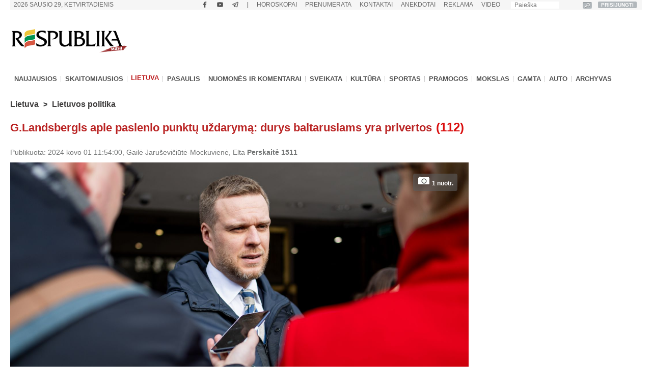

--- FILE ---
content_type: text/html; charset=UTF-8
request_url: https://www.respublika.lt/lt/naujienos/lietuva/lietuvos_politika/glandsbergis-apie-pasienio-punktu-uzdaryma-durys-baltarusiams-yra-privertos/
body_size: 42012
content:
<!DOCTYPE html>
<html lang="lt" prefix="og: http://ogp.me/ns#">
<head>
  <meta charset="utf-8" />
  <meta http-equiv="Content-Language" content="lt" />  
  <meta name="viewport" content="width=device-width, height=device-height, initial-scale=1, maximum-scale=1, user-scalable=no" />
  <meta name="MobileOptimized" content="320" />
  <meta name="HandheldFriendly" content="true" />
  <meta name="theme-color" content="#ffffff">
  <meta name="msapplication-navbutton-color" content="#ffffff">
  <meta name="apple-touch-fullscreen" content="yes" />
  <meta name="apple-mobile-web-app-capable" content="yes">
  <meta name="apple-mobile-web-app-title" content="Respublika">
  <meta name="apple-mobile-web-app-status-bar-style" content="default">
  <link rel="manifest" href="/manifest.json">
  <base href="/" />
  <link rel="shortcut icon" href="/favicon.ico">
  <link rel="apple-touch-icon" sizes="180x180" href="/favicon-apple-180x180.png">
  <link rel="icon" type="image/png" sizes="16x16" href="/favicon-16x16.png">
  <link rel="icon" type="image/png" sizes="32x32" href="/favicon-32x32.png">
  <link rel="icon" type="image/png" sizes="96x96" href="/favicon-96x96.png">
  <link rel="icon" type="image/png" sizes="192x192" href="/favicon-192x192.png">
  <meta name="google-site-verification" content="1phldfAGsHntZUVhDIMYvxEs9dHIlF23lghWURlzSOM" />
  <meta name="facebook-domain-verification" content="gdhol4jsm42jir89daukumguf4e9mi" />

  <!-- DBlock -->
  <script data-sdk="l/1.1.11" data-cfasync="false" nowprocket src="https://html-load.com/loader.min.js" charset="UTF-8"></script>
  <script nowprocket>(function(){function t(o,e){const r=n();return(t=function(t,n){return r[t-=343]})(o,e)}function n(){const t=["Fallback Failed","8IHyccf","type","width","1638879fZxFNQ","hostname","as_","split","host","title","39yEWlvj","length","https://error-report.com/report","getComputedStyle","onLine","Failed to load script: ","2532887ypOnkL","url","querySelector","data","src","&domain=","recovery","location","20JZplBM","1331694xUymPG","as_modal_loaded","loader_light","outerHTML","message","iframe","Script not found","addEventListener","charCodeAt","width: 100vw; height: 100vh; z-index: 2147483647; position: fixed; left: 0; top: 0;","text","style","href","querySelectorAll","3424505FPPPYR","2186052KDLnQm","height","&error=","POST","createElement","currentScript","write","reload","Cannot find currentScript","setAttribute","&url=","https://","connection","getBoundingClientRect","script","attributes","removeEventListener","8bGOcXx",'/loader.min.js"]',"_fa_","https://report.error-report.com/modal?eventId=","append","38723dzVmzx","searchParams","value","as_index","1029225vfzTuN","display","forEach","remove","contains",'script[src*="//',"appendChild","localStorage","link,style","documentElement","/loader.min.js","concat","toString","map","6XsUvwA","last_bfa_at","VGhlcmUgd2FzIGEgcHJvYmxlbSBsb2FkaW5nIHRoZSBwYWdlLiBQbGVhc2UgY2xpY2sgT0sgdG8gbGVhcm4gbW9yZS4=","textContent","error","close-error-report","now","setItem","btoa","https://report.error-report.com/modal?eventId=&error=Vml0YWwgQVBJIGJsb2NrZWQ%3D&domain=","none","rtt","loader-check","name","https://report.error-report.com/modal?eventId=&error=","6DmVyRR","from","check"];return(n=function(){return t})()}(function(){const o=t,e=n();for(;;)try{if(579828===parseInt(o(362))/1*(parseInt(o(395))/2)+-parseInt(o(366))/3*(-parseInt(o(399))/4)+-parseInt(o(437))/5*(parseInt(o(380))/6)+-parseInt(o(414))/7*(-parseInt(o(357))/8)+-parseInt(o(423))/9+-parseInt(o(422))/10*(parseInt(o(402))/11)+parseInt(o(438))/12*(parseInt(o(408))/13))break;e.push(e.shift())}catch(t){e.push(e.shift())}})(),(()=>{"use strict";const n=t,o=n=>{const o=t;let e=0;for(let t=0,r=n[o(409)];t<r;t++)e=(e<<5)-e+n[o(431)](t),e|=0;return e},e=class{static[n(397)](){const t=n;var e,r;let c=arguments[t(409)]>0&&void 0!==arguments[0]?arguments[0]:t(420),a=!(arguments[t(409)]>1&&void 0!==arguments[1])||arguments[1];const i=Date[t(386)](),s=i-i%864e5,d=s-864e5,l=s+864e5,u=t(404)+o(c+"_"+s),w=t(404)+o(c+"_"+d),m=t(404)+o(c+"_"+l);return u!==w&&u!==m&&w!==m&&!(null!==(e=null!==(r=window[u])&&void 0!==r?r:window[w])&&void 0!==e?e:window[m])&&(a&&(window[u]=!0,window[w]=!0,window[m]=!0),!0)}};function r(o,e){const r=n;try{window[r(373)][r(387)](window[r(421)][r(406)]+r(359)+btoa(r(381)),Date[r(386)]()[r(378)]())}catch(t){}try{!async function(n,o){const e=r;try{if(await async function(){const n=t;try{if(await async function(){const n=t;if(!navigator[n(412)])return!0;try{await fetch(location[n(435)])}catch(t){return!0}return!1}())return!0;try{if(navigator[n(352)][n(391)]>1e3)return!0}catch(t){}return!1}catch(t){return!1}}())return;const r=await async function(n){const o=t;try{const t=new URL(o(410));t[o(363)][o(361)](o(400),o(425)),t[o(363)][o(361)](o(407),""),t[o(363)][o(361)](o(427),n),t[o(363)][o(361)](o(415),location[o(435)]);const e=await fetch(t[o(435)],{method:o(343)});return await e[o(433)]()}catch(t){return o(384)}}(n);document[e(436)](e(374))[e(368)]((t=>{const n=e;t[n(369)](),t[n(383)]=""}));let a=!1;window[e(430)](e(427),(t=>{const n=e;n(424)===t[n(417)]&&(a=!0)}));const i=document[e(344)](e(428));i[e(418)]=e(360)[e(377)](r,e(440))[e(377)](btoa(n),e(419))[e(377)](o,e(350))[e(377)](btoa(location[e(435)])),i[e(349)](e(434),e(432)),document[e(375)][e(372)](i);const s=t=>{const n=e;n(385)===t[n(417)]&&(i[n(369)](),window[n(356)](n(427),s))};window[e(430)](e(427),s);const d=()=>{const t=e,n=i[t(353)]();return t(390)!==window[t(411)](i)[t(367)]&&0!==n[t(401)]&&0!==n[t(439)]};let l=!1;const u=setInterval((()=>{if(!document[e(370)](i))return clearInterval(u);d()||l||(clearInterval(u),l=!0,c(n,o))}),1e3);setTimeout((()=>{a||l||(l=!0,c(n,o))}),3e3)}catch(t){c(n,o)}}(o,e)}catch(t){c(o,e)}}function c(t,o){const e=n;try{const n=atob(e(382));!1!==confirm(n)?location[e(435)]=e(394)[e(377)](btoa(t),e(419))[e(377)](o,e(350))[e(377)](btoa(location[e(435)])):location[e(347)]()}catch(t){location[e(435)]=e(389)[e(377)](o)}}(()=>{const t=n,o=n=>t(413)[t(377)](n);let c="";try{var a,i;null===(a=document[t(345)])||void 0===a||a[t(369)]();const n=null!==(i=function(){const n=t,o=n(365)+window[n(388)](window[n(421)][n(403)]);return window[o]}())&&void 0!==i?i:0;if(!e[t(397)](t(392),!1))return;const s="html-load.com,fb.html-load.com,content-loader.com,fb.content-loader.com"[t(405)](",");c=s[0];const d=document[t(416)](t(371)[t(377)](s[n],t(358)));if(!d)throw new Error(t(429));const l=Array[t(396)](d[t(355)])[t(379)]((n=>({name:n[t(393)],value:n[t(364)]})));if(n+1<s[t(409)])return function(n,o){const e=t,r=e(365)+window[e(388)](window[e(421)][e(403)]);window[r]=o}(0,n+1),void function(n,o){const e=t;var r;const c=document[e(344)](e(354));o[e(368)]((t=>{const n=e;let{name:o,value:r}=t;return c[n(349)](o,r)})),c[e(349)](e(418),e(351)[e(377)](n,e(376))),document[e(346)](c[e(426)]);const a=null===(r=document[e(345)])||void 0===r?void 0:r[e(426)];if(!a)throw new Error(e(348));document[e(346)](a)}(s[n+1],l);r(o(t(398)),c)}catch(n){try{n=n[t(378)]()}catch(t){}r(o(n),c)}})()})();})();</script>

  <!-- Google tag (gtag.js) -->
  <script async src="https://www.googletagmanager.com/gtag/js?id=G-Z992EECCED"></script>
  <script>
  window.dataLayer = window.dataLayer || [];
  function gtag(){dataLayer.push(arguments);}
  gtag('js', new Date());
  gtag('config', 'G-Z992EECCED');
  </script>

    <!-- Webpushr LT -->
  <script>
  document.addEventListener('DOMContentLoaded', function () {
  (function(w,d, s, id) {if(typeof(w.webpushr)!=='undefined') return;w.webpushr=w.webpushr||function(){(w.webpushr.q=w.webpushr.q||[]).push(arguments)};var js, fjs = d.getElementsByTagName(s)[0];js = d.createElement(s); js.id = id;js.async=1;js.src = "https://cdn.webpushr.com/app.min.js";
  fjs.parentNode.appendChild(js);}(window,document, 'script', 'webpushr-jssdk'));
  webpushr('setup',{'key':'BEs-fAkIEN9VvX4Z8VxsROuSJlP6KBQ98h5BlCRq1ZJSsl08jGggT56e8Dw5FBfLlqoy-zBzy7yM729NwwrCWWU' });
  });
  </script>
  <!-- /Webpushr -->  
  <!-- Metadata -->
    <meta name="robots" content="index, noarchive, max-image-preview:large" />
    <title>G.Landsbergis apie pasienio punktų uždarymą: durys baltarusiams yra privertos - Respublika.lt - Naujienų ir žinių portalas</title>
  <meta name="description" content="Užsienio reikalų ministras Gabrielius Landsbergis atkreipia dėmesį, kad uždaromi pasienio kontrolės punktai su Baltarusi">
  <meta name="keywords" content="Landsbergis, Baltarusija, Ribojimai, Punktai" />
    <link rel="canonical" href="https://www.respublika.lt/lt/naujienos/lietuva/lietuvos_politika/glandsbergis-apie-pasienio-punktu-uzdaryma-durys-baltarusiams-yra-privertos/" />
  <link rel="amphtml" href="https://www.respublika.lt/lt/naujienos/lietuva/lietuvos_politika/glandsbergis-apie-pasienio-punktu-uzdaryma-durys-baltarusiams-yra-privertos/?amp.1">
    <!-- <meta property="fb:app_id" content="567121190769958" /> -->
  <meta property="og:site_name" content="Respublika" />
  <meta property="og:type" content="article" />
  <meta property="og:url" content="https://www.respublika.lt/lt/naujienos/lietuva/lietuvos_politika/glandsbergis-apie-pasienio-punktu-uzdaryma-durys-baltarusiams-yra-privertos/" />
  <meta property="og:title" content="G.Landsbergis apie pasienio punktų uždarymą: durys baltarusiams yra privertos" />
  <meta property="og:description" content="Užsienio reikalų ministras Gabrielius Landsbergis atkreipia dėmesį, kad uždaromi pasienio kontrolės punktai su Baltarusi" />
      
  <meta property="og:image" content="https://www.respublika.lt/uploads/img/catalog/1/photo_for_opengraph_1_64214556.jpg" />
  <meta property="og:image:type" content="image/jpeg" />
  <meta property="og:image:width" content="1200" />
  <meta property="og:image:height" content="630" />
    <meta property="og:updated_time" content="2024-03-01T11:54:00+0200" />
  <meta property="article:tag" content="Landsbergis" />
<meta property="article:tag" content="Baltarusija" />
<meta property="article:tag" content="Ribojimai" />
<meta property="article:tag" content="Punktai" />
  <meta property="article:published_time" content="2024-03-01T11:54:00+0200" />
  <meta property="article:modified_time" content="2024-03-01T11:54:00+0200" />
  <meta name="twitter:card" content="summary_large_image" />
  <meta name="twitter:description" content="Užsienio reikalų ministras Gabrielius Landsbergis atkreipia dėmesį, kad uždaromi pasienio kontrolės punktai su Baltarusi" />
  <meta name="twitter:title" content="G.Landsbergis apie pasienio punktų uždarymą: durys baltarusiams yra privertos" />
  <meta name="twitter:image" content="https://www.respublika.lt/uploads/img/catalog/1/photo_for_homepage_1_56549805.jpg" />

<script type="application/ld+json">{
"@context": "https://schema.org",
"@graph": [
{
"@type": "NewsArticle",
"headline": "G.Landsbergis apie pasienio punkt\u0173 u\u017edarym\u0105: durys baltarusiams yra privertos",
"name": "G.Landsbergis apie pasienio punkt\u0173 u\u017edarym\u0105: durys baltarusiams yra privertos",
"about": ["Landsbergis","Baltarusija","Ribojimai","Punktai"],
"description": "U\u017esienio reikal\u0173 ministras Gabrielius Landsbergis atkreipia d\u0117mes\u012f, kad u\u017edaromi pasienio kontrol\u0117s punktai su Baltarusi",
"image": {
"@type": "ImageObject",
"representativeOfPage": "True",
"url": "https://www.respublika.lt/uploads/img/catalog/1/photo_for_opengraph_1_64214556.jpg",
"height": "630"
},
"datePublished": "2024-03-01T11:54:00+0200",
"dateModified": "2024-03-01T11:54:00+0200",
"isAccessibleForFree": "True",
"author": {
"@type": "NewsMediaOrganization",
"name": "Respublika",
"url": "https://www.respublika.lt",
"sameAs": [
"https://www.facebook.com/respublika.lt"
],
"logo": {
"@type": "ImageObject",
"representativeOfPage": "False",
"url": "https://www.respublika.lt/images/re_logo_metadata.png",
"width": "746",
"height": "233"
}
},
"publisher": {
"@type": "NewsMediaOrganization",
"@id": "https://www.respublika.lt",
"name": "Respublika",
"url": "https://www.respublika.lt",
"sameAs": [
"https://www.facebook.com/respublika.lt"
],
"logo": {
"@type": "ImageObject",
"representativeOfPage": "False",
"url": "https://www.respublika.lt/images/re_logo_metadata.png",
"width": "746",
"height": "233"
}
},
"mainEntityOfPage": "https://www.respublika.lt/lt/naujienos/lietuva/lietuvos_politika/glandsbergis-apie-pasienio-punktu-uzdaryma-durys-baltarusiams-yra-privertos/"
}
]
}</script>

  <!-- /Metadata -->



  <!-- CMP -->
  <script src="/scripts/cmp.js??253" async></script>

  <!-- Quantcast -->
  <!-- <script src="/scripts/quantcast.js?253" async></script> -->

  <!-- Google Ads -->
  <script async="async" src="https://www.googletagservices.com/tag/js/gpt.js"></script>
  <script>
  window.googletag = window.googletag || {cmd: []};
  googletag.cmd.push(function () {
    //if(window.innerWidth >= 1024) {
    //}
    //else {
    //	googletag.defineSlot('/147246189,21919902643/respublika.lt_320x100_sticky_bottom', [[320, 100], [320, 50]],'respublika_lt_320x100_sticky_bottom').addService(googletag.pubads());
    //}
    googletag.pubads().disableInitialLoad();
    googletag.pubads().enableSingleRequest();
    googletag.pubads().collapseEmptyDivs();
	googletag.pubads().setTargeting('category', ["politics", "national_news"]).setTargeting('audience_interest', ["politics", "national_news"]);
    googletag.enableServices();
  });
  </script>

  <!-- Setupad -->
  <script src="https://stpd.cloud/saas/6075" async></script>
  <script src="https://stpd.cloud/assets/libraries/inview.min.js?253"></script>
  <script>
  if (window.innerWidth >= 320 && window.innerWidth < 1024){
    window.googletag = window.googletag || {cmd: []}; googletag.cmd.push(function () {
	googletag.pubads().addEventListener("slotOnload", (event) => {
    	    const slot = event.slot;
            if(slot.getAdUnitPath() === '/147246189,21919902643/respublika.lt_interstitial') {
              document.getElementById(slot.getSlotElementId()).getElementsByTagName('iframe')[0].style.maxWidth = '100vw';
            }
        });
    });
    window.googletag = window.googletag || {cmd: []};
    googletag.cmd.push(function() {
	var interstitialSlot = googletag.defineOutOfPageSlot('/147246189,21919902643/respublika.lt_interstitial', googletag.enums.OutOfPageFormat.INTERSTITIAL);
        if (interstitialSlot) interstitialSlot.addService(googletag.pubads());
    	    googletag.pubads().enableSingleRequest();
		    googletag.pubads().setTargeting('category', ["politics", "national_news"]).setTargeting('audience_interest', ["politics", "national_news"]);
	    	googletag.enableServices();
            googletag.display(interstitialSlot);
        });
    }
  </script>
  <!-- End Google Ads -->

    
  <!-- Mediaelement -->
  <link rel="stylesheet" type="text/css" href="/libraries/mediaelement/mediaelementplayer.css?253" />
  <link rel="stylesheet" type="text/css" href="/libraries/mediaelement/plugins/quality/fix/quality.min.css?253" />
  <!-- End of Mediaelement -->

  <!-- $pages.itemicon.catalog1 -->
  <link rel="stylesheet" type="text/css" href="/styles/swiper.css?253" />
  <link rel="stylesheet" type="text/css" href="/styles/swiper_custom.css?253" />
  <link rel="stylesheet" type="text/css" href="/styles/style_mobilemenu.css?253" />
  <link rel="stylesheet" type="text/css" href="/styles/style.css?253" />
  <link rel="stylesheet" type="text/css" href="/styles/custom.css?253" />
  <link rel="stylesheet" type="text/css" href="/styles/video-js.css?253" />
  <link rel="stylesheet" type="text/css" href="/styles/style_mobile.css?253" />
    <script>
  
  //if (window.innerWidth > 1080) {
    var head = document.getElementsByTagName('head')[0];
    var s = document.createElement("script");
    s.type = "text/javascript";
    s.src = "/scripts/popup.js?253";
    head.appendChild(s);
   //}
  
  </script>
  <script type="text/javascript" src="/scripts/jquery-1.11.0.min.js?253"></script>
  <script>
  
  if (window.innerWidth > 1080) {
    var head = document.getElementsByTagName('head')[0];
    var s = document.createElement("script");
    s.type = "text/javascript";
    s.src = "/scripts/jquery-ui-1.10.4.custom.min.js?253";
    head.appendChild(s);
   }
  
  </script>
  
  <!-- <script type="text/javascript" src="/scripts/vertiscroll.min.js?253"></script> -->
  
  <script type="text/javascript" src="/scripts/functions.js?253"></script>
  <script>
  
  if (window.innerWidth > 1080) {
    var head = document.getElementsByTagName('head')[0];
    var s = document.createElement("script");
    s.type = "text/javascript";
    s.src = "/scripts/swfobject.js?253";
    head.appendChild(s);
   }
  
  </script>
  
  
  <script>
  
  if (window.innerWidth > 1080) {
    var head = document.getElementsByTagName('head')[0];
    var s = document.createElement("script");
    s.type = "text/javascript";
    s.src = "/scripts/jquery.sticky-kit.min.js?253";
    head.appendChild(s);
   }
  
  </script>

  <!-- <script src="/scripts/jquery.sticky-kit.min.js?253"></script> -->
  <script src="/scripts/jquery.lazy.min.js?253"></script>
  <!-- <script src="/scripts/jquery.lazy.iframe.js?253"></script> -->
  <script src="/scripts/jquery.lazy.ajax.js?253"></script>
  <script type="text/javascript">
  var $jQuery_1_10_1 = jQuery.noConflict(false);
  </script>
  
  <script src="/scripts/swiper.min.js?253"></script>
  
          
  <script defer src="/scripts/device-uuid.js?253" type="text/javascript"></script>
  <script src="https://cdn.browsiprod.com/bootstrap/bootstrap.js" id="browsi-tag" data-pubKey="setupad" data-siteKey="respublika" async></script>

  <!-- Ad blockers -->
  <!-- <script src="https://btloader.com/tag?o=5646025299591168&domain=respublika.lt&upapi=true" async></script> -->
  
  <!-- <script id="optimera-ops" src="https://d15kdpgjg3unno.cloudfront.net/oPS.js?cid=65" data-cid="65"></script> -->  

  <!-- onnetwork -->
  <script type="text/javascript" src="https://video.onnetwork.tv/embed.php?sid=MW9vLFN4ZSww&o=1" async></script>
  <script type="text/javascript" src="https://video.onnetwork.tv/widget/widget_scrolllist.php?widget=640&cId=onnetwork_container" async></script>

  <!-- viads -->
  <script type="text/javascript" src="https://player.viads.com/tag/load-112051.js" async charset="UTF-8"></script>

  <!-- K-WORDS -->
  <script data-kwords-site-id="538a5e11-a845-44cc-8f52-ee9a924e4336" src="https://sdk.k-words.io/script.js"></script>
  
</head>
<body>

<!-- mobile menu -->
<div id="menu_mobile" class="menu_mobile" data-nosnippet>
<div class="menu_mobile_button_logo_container">
    <div class="menu_mobile_button_container"><img width="21" height="17" onclick="menu_mobile_open()" class="menu_mobile_button" src="images/menu_mobile_2.png" alt="MENIU" /></div>
    <div style="float: left; width: 55%;"><a href="//www.respublika.lt"><img style="overflow: hidden;" width="132" height="24" class="menu_mobile_logo" src="images/logo_mobile.gif" alt="RESPUBLIKA" /></a></div>
</div>
<div class="menu_mobile_icon_container">
    <div style="float:right;" width="115.25" height="52">
    <!-- <a href="https://prenumerata.respublika.lt/view/login?redirect=portal" style="margin-right: 10px;"><img id="mobile_horo_button" height="49" width="49" style="width: auto; height: 35px; padding: 7px;" src="images/newsuser.jpg" alt="" /></a> -->
    <a href="/lt/naujienos/pramogos/horoskopai" style="margin-right: 10px;"><img id="mobile_horo_button" height="49" width="49" style="width: auto; height: 35px; padding: 7px;" src="images/horoskopas_s11.jpg" alt="Horo" /></a>
    
    <a href="/lt/vienu_sakiniu" style="margin-right: 10px;"><img width="42.91" height="49" style="width: auto; height: 35px; padding: 7px;" src="images/vienu.gif" alt="1Sakiniu" /></a>
    </div>
</div>
<div id="menu_mobile_nav" class="menu_mobile_overlay">
     <div style="float:left;"><span class="menu_mobile_close" onclick="menu_mobile_close()">&times;</span></div>
     <div style="float:right;"><a href="/lt/paieska" style="padding: 4px 10px 4px 10px;"><img src="images/paieska.png" width="36" height="36" style="width: 36px;" alt="" /></a></div>
     <!-- <div style="float:right; width: 100%; padding-bottom: 5%;"><div><div style="text-align: center;"><a href="//www.respublika.lt" style="display:inline; padding:5%; font-size: 200%;">LT</a> | <a href="//ru.respublika.lt" style="display:inline; padding: 5%; font-size: 200%; color:#676767;">RU <span style="text-transform: lowercase;color:red; padding-left: 2px;">naujiena!</span></a></div></div></div> -->
         <div class="menu_mobile_overlay_content" style="float: left;">
        <!-- <ul style="list-style: none;"> -->
	<div id="mobile_menu_login_button">
            <ul style="list-style: none; padding-inline-start: 0px;"> 
            <li>
        	<a href="https://prenumerata.respublika.lt/view/login?redirect=portal" style="font-weight: bold;">PRISIJUNGTI</a>
            </li>
            </ul>
         </div>
         <div id="mobile_menu_profile_button" style="display: none;">
            <ul style="list-style: none; padding-inline-start: 0px;"> 
            <li>
        	<a href="https://prenumerata.respublika.lt/view/myorders" target="_blank" style="font-weight: bold;">MANO PASKYRA</a>
            </li>
            </ul>
         </div>
         <div id="mobile_menu_logout_button" style="display: none;">
            <ul style="list-style: none; padding-inline-start: 0px;"> 
            <li>
        	<a href="https://prenumerata.respublika.lt/?logout=1&redirect=portal" style="color: red; font-weight: bold;">ATSIJUNGTI</a>
            </li>
            </ul>
         </div>

	<div style="border-bottom:3px solid #dfdfdf; margin: 4% 0 4% 0;"></div>
	
         <div>
            <ul style="list-style: none; padding-inline-start: 0px;"> 
            <li>
        	<!-- <a href="https://prenumerata.respublika.lt/view/item?id=27" style="color: red; font-weight: bold;">PORTALO PRENUMERATA</a> -->
            </li>
            </ul>
         </div>

         <div>
            <ul style="list-style: none; padding-inline-start: 0px;"> 
            <li>
        	<a href="/lt/prenumerata/" style="font-weight: bold;">LAIKRAŠČIŲ PRENUMERATA</a>
            </li>
            </ul>
         </div>

	<div style="border-bottom:3px solid #dfdfdf; margin: 4% 0 4% 0;"></div>

         <div>
            <ul style="list-style: none; padding-inline-start: 0px;"> 
            <li>
        	<a class="menu_mobile_link" href="/lt/naujienos/pramogos/horoskopai">HOROSKOPAI</a>
            </li>
            </ul>
         </div>
         <div style="border-bottom:3px solid #dfdfdf; margin: 4% 0 4% 0;"></div>         


         <div>
            <ul style="list-style: none; padding-inline-start: 0px;"> 
            <li>
        	<a class="menu_mobile_link" href="/">PAGRINDINIS</a>
            </li>
            </ul>
         </div>
         <div style="border-bottom:3px solid #dfdfdf; margin: 4% 0 4% 0;"></div>         
         
         
         <div>
            <ul style="list-style: none; padding-inline-start: 0px;"> 
            <li>
        	<a class="menu_mobile_link" href="/lt/naujienos">NAUJAUSIOS</a>
            </li>
            </ul>
         </div>
         <div>
            <ul style="list-style: none; padding-inline-start: 0px;"> 
            <li>
        	<a class="menu_mobile_link" href="/lt/naujienos/skaitomiausios">SKAITOMIAUSIOS</a>
            </li>
            </ul>
         </div>
                 <div>
            <ul style="list-style: none; padding-inline-start: 0px;"> 
            <li>
        	<a class="menu_mobile_link" href="/lt/naujienos/rekomenduojamos">REKOMENDUOJAMOS</a>
            </li>
            </ul>
         </div>
                 <div style="border-bottom:3px solid #dfdfdf; margin: 4% 0 4% 0;"></div>
                                                             
          <div id="menu_2_1_inactive_mobile"  style="display: none;" data-nosnippet>
            <ul style="list-style: none; padding-inline-start: 0px;"> 
            <li>
        	<a href="/lt/naujienos/lietuva/">LIETUVA</a>
            </li>
            </ul>
          </div>
                                   
          <div id="menu_2_13_inactive_mobile"   data-nosnippet>
            <ul style="list-style: none; padding-inline-start: 0px;"> 
            <li>
        	<a href="/lt/naujienos/pasaulis/">PASAULIS</a>
            </li>
            </ul>
          </div>
                                   
          <div id="menu_2_74458_inactive_mobile"   data-nosnippet>
            <ul style="list-style: none; padding-inline-start: 0px;"> 
            <li>
        	<a href="/lt/naujienos/nuomones_ir_komentarai/">NUOMONĖS IR KOMENTARAI</a>
            </li>
            </ul>
          </div>
                                   
          <div id="menu_2_86441303_inactive_mobile"   data-nosnippet>
            <ul style="list-style: none; padding-inline-start: 0px;"> 
            <li>
        	<a href="/lt/naujienos/sveikata/">SVEIKATA</a>
            </li>
            </ul>
          </div>
                                   
          <div id="menu_2_7298_inactive_mobile"   data-nosnippet>
            <ul style="list-style: none; padding-inline-start: 0px;"> 
            <li>
        	<a href="/lt/naujienos/kultura/">KULTŪRA</a>
            </li>
            </ul>
          </div>
                                   
          <div id="menu_2_17_inactive_mobile"   data-nosnippet>
            <ul style="list-style: none; padding-inline-start: 0px;"> 
            <li>
        	<a href="/lt/naujienos/sportas/">SPORTAS</a>
            </li>
            </ul>
          </div>
                                   
          <div id="menu_2_21_inactive_mobile"   data-nosnippet>
            <ul style="list-style: none; padding-inline-start: 0px;"> 
            <li>
        	<a href="/lt/naujienos/pramogos/">PRAMOGOS</a>
            </li>
            </ul>
          </div>
                                   
          <div id="menu_2_161530_inactive_mobile"   data-nosnippet>
            <ul style="list-style: none; padding-inline-start: 0px;"> 
            <li>
        	<a href="/lt/naujienos/mokslas/">MOKSLAS</a>
            </li>
            </ul>
          </div>
                                   
          <div id="menu_2_87228272_inactive_mobile"   data-nosnippet>
            <ul style="list-style: none; padding-inline-start: 0px;"> 
            <li>
        	<a href="/lt/naujienos/gamta/">GAMTA</a>
            </li>
            </ul>
          </div>
                                   
          <div id="menu_2_86441301_inactive_mobile"   data-nosnippet>
            <ul style="list-style: none; padding-inline-start: 0px;"> 
            <li>
        	<a href="/lt/naujienos/auto/">AUTO</a>
            </li>
            </ul>
          </div>
                                          
        <div style="border-bottom:3px solid #dfdfdf; margin: 4% 0 4% 0;"></div>
        <div>
            <ul style="list-style: none; padding-inline-start: 0px;"> 
            <li>
        	<a href="/lt/anekdotai/">ANEKDOTAI</a>
            </li>
            </ul>
         </div>
         
         <div>
            <ul style="list-style: none; padding-inline-start: 0px;"> 
            <li>
        	<!-- <a href="/lt/horoscopes/">HOROSKOPAI</a> -->
        	<a href="/lt/naujienos/pramogos/horoskopai/">HOROSKOPAI</a>
            </li>
            </ul>
         </div>
         
         <div>
            <ul style="list-style: none; padding-inline-start: 0px;"> 
            <li>
        	<!-- <a href="/lt/horoscopes/">HOROSKOPAI</a> -->
        	<a href="/lt/naujienos/pramogos/receptai/">RECEPTAI</a>
            </li>
            </ul>
         </div>

	<div style="border-bottom:3px solid #dfdfdf; margin: 4% 0 4% 0;"></div>
         <div>
            <ul style="list-style: none; padding-inline-start: 0px;"> 
            <li>
        	<a href="/lt/video/respublikalt_video/">VIDEO</a>
            </li>
            </ul>
         </div>
        
	<div style="border-bottom:3px solid #dfdfdf; margin: 4% 0 4% 0;"></div>


        <div>
            <ul style="list-style: none; padding-inline-start: 0px;"> 
            <li>
        	<a href="/lt/paieska/?key=&amp;local=true">ARCHYVAS</a>
            </li>
            </ul>
         </div>
         
	<div style="border-bottom:3px solid #dfdfdf; margin: 4% 0 4% 0;"></div>
         
         <div>
            <ul style="list-style: none; padding-inline-start: 0px;"> 
            <li>
        	<a href="/lt/reklama/">REKLAMA</a>
            </li>
            </ul>
         </div>
	 <div>
            <ul style="list-style: none; padding-inline-start: 0px;"> 
            <li>
        	<a href="/lt/kontaktai/">KONTAKTAI</a>
            </li>
            </ul>
         </div>
         
        <!-- </ul> -->
       </div>
   </div>
</div>
<!-- /mobile menu -->
  <div class="main_top_banner_mobile_container" style="margin-top: 12% !important;" data-nosnippet>
    <!-- respublika.lt_320x100_mobile_top -->
    <!-- <div id="respublika.lt_320x100_mobile_top" class="lazy-banner-mobile" data-loader="ajax" data-src="ajax.php?bannergpt=40"></div> -->
  </div>
  <div id="main_block">
<!--        <div id="cookies_bar" class="menu_block" style="background:#f0f0f0;height:43px; display:none;"> -->
<!--            <div style="width: 100%; margin: auto;"> -->
<!--                <div style="float:left; width:89%"> -->
<!--                    <p style="padding-left:30px; margin-top:5px; margin-bottom:8px; color:grey;">Informuojame, kad šioje svetainėje naudojami slapukai (angl. cookies). Sutikdami, paspauskite mygtuką SUTINKU naršykite toliau. Savo duotą sutikimą bet kada galėsite atšaukti pakeisdami savo interneto naršyklės nustatymus ir ištrindami įrašytus slapukus. <a href="/lt/asmens-duomenu-tvarkymo-politika/" style="color:#B73537"><b>Asmens duomenų tvarkymo politika</b></a>.</p> -->
<!--                </div> -->
<!--	        <div style="float:right; width:10%;"> -->
<!--                    <a class="cookies_button" onclick="acceptCookies();">SUTINKU</a> -->
<!--                </div> -->
<!--            </div> -->
<!--        </div> -->
<!--        <script type="text/javascript"> -->
	
<!--	    jQuery(document).ready(function(){ -->
<!--		if (!getCookie('cookies_accepted')){ -->
<!--		    document.getElementById("cookies_bar").style.display = ""; -->
<!--		} -->
<!--            }); -->
	
<!--	</script> -->
      <div class="menu_block" style="background:#f6f6f6;height:19px;" data-nosnippet>
      <div id="date_block">
          <form name="searchas" style="margin: 0pt; padding: 0pt;" action="/lt/paieska/">
            <table cellspacing="0" cellpadding="0">
              <tbody><tr>
                <td width="140"><input type="text" placeholder="Paieška" class="search_block" value="" name="key"/><input type="hidden" name="google" value="true"></td>
                <td width="25" style="height: 20px !important;"><input type="image" src="images/search_btn.gif" style="border: 0px; padding: 0px; margin: 3px; width: auto; height:13px;" alt="paieška" /></td>
		<td width="25"><a id="desktop_menu_login_button" href="https://prenumerata.respublika.lt/view/login?redirect=portal">PRISIJUNGTI</a><a id="desktop_menu_logout_button" href="https://prenumerata.respublika.lt/?logout=1&redirect=portal">ATSIJUNGTI</a></td>
              </tr>
            </tbody></table>
          </form>
        </div>
        <ul id="top_menu_1" style="padding: 0px 15px 0px 6px;">
        <li id="desktop_menu_profile_button"><a href="https://prenumerata.respublika.lt/view/myorders" target="_blank"><b>MANO PASKYRA</b></a></li>
        <li id="desktop_menu_profile_button_separator">|</li>
        <li><a href="https://www.facebook.com/respublika.lt" title="Facebook" target="_blank" class="menu_1"><img class="menu_1_social_svg" src="/images/facebook.svg" alt="Facebook" width="14" height="14" /></a></li>
                <li><a href="https://www.youtube.com/channel/UC0kOT3ekMCtthR8NImf-8pQ" title="Youtube" target="_blank" class="menu_1"><img class="menu_1_social_svg" src="/images/youtube.svg" alt="Youtube" width="14" height="14" /></a></li>
        <li><a href="https://t.me/respublikalt" title="Telegram" target="_blank" class="menu_1"><img class="menu_1_social_svg" src="/images/telegram.svg" alt="Telegram" width="14" height="14" /></a></li>
                <li>|</li>
        <!-- <li><a href="//www.respublika.lt" class="menu_1">LT</a></li> -->
        <!-- <li>|</li> -->
        <!-- <li><a href="//ru.respublika.lt" class="menu_1" style="font-weight: bold;">RU <span style="text-transform: lowercase;color: #e30444;">naujiena!</span></a></li> -->
        <!-- <li>|</li> -->
        <!-- <li><a href="/lt/horoscopes/" class="menu_1">Horoskopai</a></li> -->
        <li><a href="/lt/naujienos/pramogos/horoskopai" class="menu_1">Horoskopai</a></li>
                              <li><a href="/lt/prenumerata/" class="menu_1" >Prenumerata</a></li> 
                                        <li><a href="/lt/kontaktai/" class="menu_1" >Kontaktai</a></li> 
                                        <li><a href="/lt/anekdotai/" class="menu_1" >Anekdotai</a></li> 
                                        <li><a href="/lt/reklama/" class="menu_1" >Reklama</a></li> 
                                        <li><a href="/lt/video/" class="menu_1" >Video</a></li> 
                    
        </ul>
	<div style="padding:2px; text-transform:uppercase; font-size:12px; color:#676767; margin-left:5px;">2026 sausio 29, ketvirtadienis</div>
      </div>
    <div id="header_block" style="position:relative;z-index:2" data-nosnippet>
      <div class="logo_block" style="display: table;"><div style="display: table-cell; vertical-align: middle;"><a href="//www.respublika.lt" title="respublika.lt"><img src="images/logo3a.png" alt="respublika.lt" style="border:0; width:230px;" width="230" height="74" /></a></div>
</div>

      <!-- respublika.lt_728x90_top -->
      <div class="banner_top_block" style="position: relative; z-index: 2; " data-nosnippet>
      <div class="desktop_banner" style="padding: 0px !important;">
                  	        		<div id="respublika.lt_728x90_top"><script>
if (window.innerWidth >= 1024){
window.googletag = window.googletag || {cmd: []};
googletag.cmd.push(function() {
var slots = {};
slots['respublika.lt_728x90_top'] = googletag.defineSlot('/21919902643/respublika.lt_728x90_top', [[728, 90], [750, 100], [970, 90]], 'respublika.lt_728x90_top').addService(googletag.pubads());
googletag.display('respublika.lt_728x90_top');
window.googletag.pubads().refresh([slots['respublika.lt_728x90_top']])
});
}
</script></div>
                                   </div>
      </div>


          <input type="hidden" id="current_menu_3" value="0" />
            <ul id="top_menu_2" class="top_menu_2_first">
                
              <div id="menu_2_-2_active" style="display: none;" data-nosnippet>
            <li class="active_2">
              <ul>
                <li class="active_left_2"> </li>
                <li class="active_center_2">
                            	    <a href="/lt/naujienos/">Naujausios</a>
            	            	</li>
                <li class="active_right_2"> </li>
              </ul>
            </li>
          </div>
          <div id="menu_2_-2_inactive"   data-nosnippet>
            <li onmouseover="displayMenu3(-2);" >
                    	<a href="/lt/naujienos/">Naujausios</a>
                        </li>
          </div>
                    
              <div id="menu_2_36_active" style="display: none;" data-nosnippet>
            <li class="active_2">
              <ul>
                <li class="active_left_2"> </li>
                <li class="active_center_2">
                            	    <a href="lt/naujienos/skaitomiausios/,skaitomiausios.1">Skaitomiausios</a>
            	            	</li>
                <li class="active_right_2"> </li>
              </ul>
            </li>
          </div>
          <div id="menu_2_36_inactive"   data-nosnippet>
            <li onmouseover="displayMenu3(36);" >
                    	<a href="lt/naujienos/skaitomiausios/,skaitomiausios.1">Skaitomiausios</a>
                        </li>
          </div>
                    
              <div id="menu_2_1_active"  data-nosnippet>
            <li class="active_2">
              <ul>
                <li class="active_left_2"> </li>
                <li class="active_center_2">
                            	    <a href="/lt/naujienos/lietuva/">Lietuva</a>
            	            	</li>
                <li class="active_right_2"> </li>
              </ul>
            </li>
          </div>
          <div id="menu_2_1_inactive"  style="display: none;" data-nosnippet>
            <li onmouseover="displayMenu3(1);" >
                    	<a href="/lt/naujienos/lietuva/">Lietuva</a>
                        </li>
          </div>
                    
              <div id="menu_2_13_active" style="display: none;" data-nosnippet>
            <li class="active_2">
              <ul>
                <li class="active_left_2"> </li>
                <li class="active_center_2">
                            	    <a href="/lt/naujienos/pasaulis/">Pasaulis</a>
            	            	</li>
                <li class="active_right_2"> </li>
              </ul>
            </li>
          </div>
          <div id="menu_2_13_inactive"   data-nosnippet>
            <li onmouseover="displayMenu3(13);" >
                    	<a href="/lt/naujienos/pasaulis/">Pasaulis</a>
                        </li>
          </div>
                    
              <div id="menu_2_74458_active" style="display: none;" data-nosnippet>
            <li class="active_2">
              <ul>
                <li class="active_left_2"> </li>
                <li class="active_center_2">
                            	    <a href="/lt/naujienos/nuomones_ir_komentarai/">Nuomonės ir komentarai</a>
            	            	</li>
                <li class="active_right_2"> </li>
              </ul>
            </li>
          </div>
          <div id="menu_2_74458_inactive"   data-nosnippet>
            <li onmouseover="displayMenu3(74458);" >
                    	<a href="/lt/naujienos/nuomones_ir_komentarai/">Nuomonės ir komentarai</a>
                        </li>
          </div>
                    
              <div id="menu_2_86441303_active" style="display: none;" data-nosnippet>
            <li class="active_2">
              <ul>
                <li class="active_left_2"> </li>
                <li class="active_center_2">
                            	    <a href="/lt/naujienos/sveikata/">Sveikata</a>
            	            	</li>
                <li class="active_right_2"> </li>
              </ul>
            </li>
          </div>
          <div id="menu_2_86441303_inactive"   data-nosnippet>
            <li onmouseover="displayMenu3(86441303);" >
                    	<a href="/lt/naujienos/sveikata/">Sveikata</a>
                        </li>
          </div>
                    
              <div id="menu_2_7298_active" style="display: none;" data-nosnippet>
            <li class="active_2">
              <ul>
                <li class="active_left_2"> </li>
                <li class="active_center_2">
                            	    <a href="/lt/naujienos/kultura/">Kultūra</a>
            	            	</li>
                <li class="active_right_2"> </li>
              </ul>
            </li>
          </div>
          <div id="menu_2_7298_inactive"   data-nosnippet>
            <li onmouseover="displayMenu3(7298);" >
                    	<a href="/lt/naujienos/kultura/">Kultūra</a>
                        </li>
          </div>
                    
              <div id="menu_2_17_active" style="display: none;" data-nosnippet>
            <li class="active_2">
              <ul>
                <li class="active_left_2"> </li>
                <li class="active_center_2">
                            	    <a href="/lt/naujienos/sportas/">Sportas</a>
            	            	</li>
                <li class="active_right_2"> </li>
              </ul>
            </li>
          </div>
          <div id="menu_2_17_inactive"   data-nosnippet>
            <li onmouseover="displayMenu3(17);" >
                    	<a href="/lt/naujienos/sportas/">Sportas</a>
                        </li>
          </div>
                    
              <div id="menu_2_21_active" style="display: none;" data-nosnippet>
            <li class="active_2">
              <ul>
                <li class="active_left_2"> </li>
                <li class="active_center_2">
                            	    <a href="/lt/naujienos/pramogos/">Pramogos</a>
            	            	</li>
                <li class="active_right_2"> </li>
              </ul>
            </li>
          </div>
          <div id="menu_2_21_inactive"   data-nosnippet>
            <li onmouseover="displayMenu3(21);" >
                    	<a href="/lt/naujienos/pramogos/">Pramogos</a>
                        </li>
          </div>
                    
              <div id="menu_2_161530_active" style="display: none;" data-nosnippet>
            <li class="active_2">
              <ul>
                <li class="active_left_2"> </li>
                <li class="active_center_2">
                            	    <a href="/lt/naujienos/mokslas/">Mokslas</a>
            	            	</li>
                <li class="active_right_2"> </li>
              </ul>
            </li>
          </div>
          <div id="menu_2_161530_inactive"   data-nosnippet>
            <li onmouseover="displayMenu3(161530);" >
                    	<a href="/lt/naujienos/mokslas/">Mokslas</a>
                        </li>
          </div>
                    
              <div id="menu_2_87228272_active" style="display: none;" data-nosnippet>
            <li class="active_2">
              <ul>
                <li class="active_left_2"> </li>
                <li class="active_center_2">
                            	    <a href="/lt/naujienos/gamta/">Gamta</a>
            	            	</li>
                <li class="active_right_2"> </li>
              </ul>
            </li>
          </div>
          <div id="menu_2_87228272_inactive"   data-nosnippet>
            <li onmouseover="displayMenu3(87228272);" >
                    	<a href="/lt/naujienos/gamta/">Gamta</a>
                        </li>
          </div>
                    
              <div id="menu_2_86441301_active" style="display: none;" data-nosnippet>
            <li class="active_2">
              <ul>
                <li class="active_left_2"> </li>
                <li class="active_center_2">
                            	    <a href="/lt/naujienos/auto/">Auto</a>
            	            	</li>
                <li class="active_right_2"> </li>
              </ul>
            </li>
          </div>
          <div id="menu_2_86441301_inactive"   data-nosnippet>
            <li onmouseover="displayMenu3(86441301);" >
                    	<a href="/lt/naujienos/auto/">Auto</a>
                        </li>
          </div>
                    
              <div id="menu_2_-1_active" style="display: none;" data-nosnippet>
            <li class="active_2 last">
              <ul>
                <li class="active_left_2"> </li>
                <li class="active_center_2">
                            	    <a href="lt/naujienos/,archyvas.1">Archyvas</a>
            	            	</li>
                <li class="active_right_2"> </li>
              </ul>
            </li>
          </div>
          <div id="menu_2_-1_inactive"   data-nosnippet>
            <li class="last" onmouseover="displayMenu3(-1);" >
                    	<a href="lt/naujienos/,archyvas.1">Archyvas</a>
                        </li>
          </div>
                  </ul>
            
     
      
            
              <div id="menu_3_-2" style="display: none;">
            <div id="top_menu_2_expanded_block">
              <ul id="top_menu_2_expanded">
              </ul>
            </div>
        </div>
        
         
          <div id="menu_3_1" style="display: none;" data-nosnippet>
            <div id="top_menu_2_expanded_block">
              <ul id="top_menu_2_expanded">
                              <li class="sel"><a style="font-size: 14px;" href="/lt/naujienos/lietuva/lietuvos_politika/">Lietuvos politika</a></li> 
                              <li><a style="font-size: 14px;" href="/lt/naujienos/lietuva/kitos-lietuvos-zinios/">Kitos Lietuvos žinios</a></li> 
                              <li><a style="font-size: 14px;" href="/lt/naujienos/lietuva/verslas/">Verslas</a></li> 
                              <li><a style="font-size: 14px;" href="/lt/naujienos/lietuva/nusikaltimai_ir_nelaimes/">Nusikaltimai ir nelaimės</a></li> 
                              <li><a style="font-size: 14px;" href="/lt/naujienos/lietuva/ziniasklaida/">Žiniasklaida</a></li> 
                              <li><a style="font-size: 14px;" href="/lt/naujienos/lietuva/snoro_nacionalizavimo_kronika/">"Snoro" nacionalizavimo kronika</a></li> 
                            </ul>
            </div>
          </div>
         
          <div id="menu_3_13" style="display: none;" data-nosnippet>
            <div id="top_menu_2_expanded_block">
              <ul id="top_menu_2_expanded">
                              <li><a style="font-size: 14px;" href="/lt/naujienos/pasaulis/pasaulio_politika/">Pasaulio politika</a></li> 
                              <li><a style="font-size: 14px;" href="/lt/naujienos/pasaulis/kitos_pasaulio_naujienos/">Kitos pasaulio naujienos</a></li> 
                              <li><a style="font-size: 14px;" href="/lt/naujienos/pasaulis/nusikaltimai_ir_nelaimes/">Nusikaltimai ir nelaimės</a></li> 
                            </ul>
            </div>
          </div>
         
          <div id="menu_3_74458" style="display: none;" data-nosnippet>
            <div id="top_menu_2_expanded_block">
              <ul id="top_menu_2_expanded">
                              <li><a style="font-size: 14px;" href="/lt/naujienos/nuomones_ir_komentarai/vakaro-ziniu-redakcijos-skiltis/">„Vakaro žinių" redakcijos skiltis</a></li> 
                              <li><a style="font-size: 14px;" href="/lt/naujienos/nuomones_ir_komentarai/isklausyk-respublika/">Išklausyk, Respublika</a></li> 
                              <li><a style="font-size: 14px;" href="/lt/naujienos/nuomones_ir_komentarai/skaitytoju_laiskai/">Skaitytojų laiškai</a></li> 
                            </ul>
            </div>
          </div>
         
          <div id="menu_3_86441303" style="display: none;" data-nosnippet>
            <div id="top_menu_2_expanded_block">
              <ul id="top_menu_2_expanded">
                              <li><a style="font-size: 14px;" href="/lt/naujienos/sveikata/sveikata/">Sveikata</a></li> 
                            </ul>
            </div>
          </div>
         
          <div id="menu_3_7298" style="display: none;" data-nosnippet>
            <div id="top_menu_2_expanded_block">
              <ul id="top_menu_2_expanded">
                              <li><a style="font-size: 14px;" href="/lt/naujienos/kultura/interviu/">Interviu</a></li> 
                              <li><a style="font-size: 14px;" href="/lt/naujienos/kultura/kulturos_naujienos/">Kultūros naujienos</a></li> 
                              <li><a style="font-size: 14px;" href="/lt/naujienos/kultura/portretai/">Portretai</a></li> 
                            </ul>
            </div>
          </div>
         
          <div id="menu_3_17" style="display: none;" data-nosnippet>
            <div id="top_menu_2_expanded_block">
              <ul id="top_menu_2_expanded">
                              <li><a style="font-size: 14px;" href="/lt/naujienos/sportas/krepsinis/">Krepšinis</a></li> 
                              <li><a style="font-size: 14px;" href="/lt/naujienos/sportas/futbolas/">Futbolas</a></li> 
                              <li><a style="font-size: 14px;" href="/lt/naujienos/sportas/kitos_sporto_sakos/">Kitos sporto šakos</a></li> 
                              <li><a style="font-size: 14px;" href="/lt/naujienos/sportas/olimpines-zaidynes-2024/">Olimpinės žaidynės 2024</a></li> 
                            </ul>
            </div>
          </div>
         
          <div id="menu_3_21" style="display: none;" data-nosnippet>
            <div id="top_menu_2_expanded_block">
              <ul id="top_menu_2_expanded">
                              <li><a style="font-size: 14px;" href="/lt/naujienos/pramogos/kinas_muzika_tv/">Kinas, muzika, TV</a></li> 
                              <li><a style="font-size: 14px;" href="/lt/naujienos/pramogos/zvaigzdes_ir_zmones/">Žvaigždės ir žmonės</a></li> 
                              <li><a style="font-size: 14px;" href="/lt/naujienos/pramogos/idomybes/">Įdomybės</a></li> 
                              <li><a style="font-size: 14px;" href="/lt/naujienos/pramogos/naudingi_patarimai/">Naudingi patarimai</a></li> 
                              <li><a style="font-size: 14px;" href="/lt/naujienos/pramogos/grozis_ir_stilius/">Grožis ir stilius</a></li> 
                              <li><a style="font-size: 14px;" href="/lt/naujienos/pramogos/maistas-ir-kulinarija/">Maistas ir kulinarija</a></li> 
                              <li><a style="font-size: 14px;" href="/lt/naujienos/pramogos/horoskopai/">Horoskopai</a></li> 
                            </ul>
            </div>
          </div>
         
          <div id="menu_3_161530" style="display: none;" data-nosnippet>
            <div id="top_menu_2_expanded_block">
              <ul id="top_menu_2_expanded">
                              <li><a style="font-size: 14px;" href="/lt/naujienos/mokslas/mokslas/">Mokslas</a></li> 
                            </ul>
            </div>
          </div>
         
          <div id="menu_3_87228272" style="display: none;" data-nosnippet>
            <div id="top_menu_2_expanded_block">
              <ul id="top_menu_2_expanded">
                              <li><a style="font-size: 14px;" href="/lt/naujienos/gamta/gamta/">Gamta</a></li> 
                            </ul>
            </div>
          </div>
         
          <div id="menu_3_86441301" style="display: none;" data-nosnippet>
            <div id="top_menu_2_expanded_block">
              <ul id="top_menu_2_expanded">
                              <li><a style="font-size: 14px;" href="/lt/naujienos/auto/auto/">Auto</a></li> 
                            </ul>
            </div>
          </div>
                
        <div id="menu_3_-1" style="display: none;">
            <div id="top_menu_2_expanded_block">
              <ul id="top_menu_2_expanded">
              </ul>
            </div>
        </div>
            
     
      
    </div>
        <div id="content_block">
            <!-- CONTENT LEFT BEGIN -->
            <!-- CONTENT LEFT END -->
      <!-- CONTENT MID BEGIN -->
      <!-- <a name="komentarai"></a> -->
      <div id="content_mid_block">
        <div class="block_568">
        	
	 <!-- Load Facebook SDK for JavaScript -->
    	 <div id="fb-root"></div>
	<script defer crossorigin="anonymous" src="https://connect.facebook.net/lt_LT/sdk.js#xfbml=1&version=v8.0" nonce="VVSKR7aK"></script>
              <div class="block_568_content">
                 <div class="block_header">
              <img src="images/vz24.gif" class="vz24" alt="vz24" />
                            <h3><a style="font-size: 16px;" href="/lt/naujienos/lietuva/" class="block_title">Lietuva</a> <span style="padding: 0 5px;">></span> <a style="font-size: 16px;" href="/lt/naujienos/lietuva/lietuvos_politika/" class="block_title">Lietuvos politika</a></h3>
                       
            </div>
    <div style="float: left;"><h1 class="news_title_red_link" style="display: inline; float: unset;">G.Landsbergis apie pasienio punktų uždarymą: durys baltarusiams yra privertos</h1> <a href="/lt/naujienos/lietuva/lietuvos_politika/glandsbergis-apie-pasienio-punktu-uzdaryma-durys-baltarusiams-yra-privertos/,coments.1" style="color:#DA0F0F !important; font-size: 24px; margin-left: 5px;" class="com_link_red">(112)</a></div>



            <div class="block_568_date" style="position:relative;z-index:2; margin-top: 3%;">
            <div id="article_publication_date" style="float:left;">Publikuota: 2024 kovo 01 11:54:00, Gailė Jaruševičiūtė-Mockuvienė, Elta <strong class="item-viewed"></strong>
            <script type="text/javascript">
	    $jQuery_1_10_1(document).ready(function() {$jQuery_1_10_1.get( "ajax.php?stats=0&id=87165704", function( data ) {$jQuery_1_10_1(".item-viewed").html(data);});});
	    </script>
	    </div>
            <div class="block_separator_mobile"></div>
            <div style="float:right; padding-right: 5%; height: 0px; display: none;">
        	<div style="float:left;" class="fb-like" data-href="https://www.respublika.lt/lt/naujienos/lietuva/lietuvos_politika/glandsbergis-apie-pasienio-punktu-uzdaryma-durys-baltarusiams-yra-privertos/" data-width="" data-layout="button_count" data-action="like" data-size="large" data-share="false"></div> 
        	<div style="float:right; padding-left: 10px;" class="fb-share-button" data-href="https://www.respublika.lt/lt/naujienos/lietuva/lietuvos_politika/glandsbergis-apie-pasienio-punktu-uzdaryma-durys-baltarusiams-yra-privertos/" data-layout="button" data-size="large" ></div>
            </div></div>
            <div class="block_568_text with_wide_video">
              

<!-- test 0 -->
<!-- Swiper -->
<div id="swiperGallery" class="swiperGallery">
    <span id="swiperGalleryCloseButton" class="close cursor" onclick="hideSwiperGallery()">&times;</span>
    <!-- <div class="gallery_banner" style="float:left; padding:10px; padding-top:50px; width:13%;"><iframe class="lazy-banner_gallery" id="gallery_banner_left" data-src="ajax.php?banner=102" FRAMEBORDER="0" SCROLLING="no" MARGINHEIGHT="0" MARGINWIDTH="0" ALLOWTRANSPARENCY="true"></iframe></div> -->
    <div class="gallery_banner" style="float:left; padding:10px; padding-top: 0px; width:13%;"><div class="lazy-banner_gallery" id="respublika.lt_160x600_galleries" data-loader="ajax" data-src="ajax.php?bannergpt=102"></div></div>
    <div class="swiperGallery-content">
    <div class="swiper-container gallery-photo">
    <div id="swiperGalleryWrapper" class="swiper-wrapper">        
    
            
    <div oncontextmenu="return false" class="swiper-slide swiper-lazy" data-background="https://www.respublika.lt/uploads/img/catalog/1/photo_1_46233360.jpg">
    <div class="swiper-lazy-preloader"></div>
    <div id="titlebar" style="position:absolute; bottom:1%; width:100%; z-index:4; padding:10px; background-color:rgba(0, 0, 0, 0.25);">
    <div id="titlebar-title" class="swiper-no-swiping" style="color:#FFFFFF; font-weight:bold; font-size:12px;">(1/1) G. Landsbergis. Eltos nuotr. <a href="/uploads/img/catalog/1/photo_1_46233360.jpg" class="swiper-photo-download" download>Atsisiųsti</a></div>
    </div>
    </div>
            
    <script type="text/javascript">$jQuery_1_10_1(document).ready(function() {$jQuery_1_10_1.get( "ajax.php?ipcheck=1", function( data ) { if (data == 1) {$jQuery_1_10_1(".swiper-photo-download").css("visibility", "visible");}; });});</script>
    </div>    
	<div class="swiper-button-next swiper-button-white" style="--webkit-tap-highlight-color: rgba(255, 255, 255, 0) !important; --webkit-focus-ring-color: rgba(255, 255, 255, 0) !important; outline:none !important;"></div>
	<div class="swiper-button-prev swiper-button-white" style="--webkit-tap-highlight-color: rgba(255, 255, 255, 0) !important; --webkit-focus-ring-color: rgba(255, 255, 255, 0) !important; outline:none !important;"></div>
    </div>
        <div class="swiper-container gallery-thumbs">
	<div id="swiperGalleryThumbsWrapper" class="swiper-wrapper">
			<div oncontextmenu="return false" class="swiper-slide" style="background-image:url(/uploads/img/catalog/1/photo_for_homepage_r_1_53759735.jpg); background-size: cover; background-position-y: top;"></div>
			</div>
    </div>
    
<div id="gallery_mobile_banner" class="gallery_mobile_banner" style="display:none">
    <div class="gallery_mobile_banner_container">
	<div style="padding: 5px;"><span>Reklama</span></div>
	<div id="galleryMobileBanner" class="mobile_banner"></div>
    </div>
    <div class="gallery_mobile_banner_button_container">
	<div class="gallery_mobile_banner_button">Uždaryti</div>
    </div>
</div>

<script>

var galleryClickCount = 1;
var galleryClickCount2 = 5;
var galleryClickCounter = 0;
var galleryMobileBanner;
var randomnr;

//$jQuery_1_10_1('.swiper-button-white').click(showMobileGalleryBanner);
//$jQuery_1_10_1('.swiper-slide').click(showMobileGalleryBanner);
$jQuery_1_10_1(".gallery_mobile_banner_button").click(function() {
    $jQuery_1_10_1('#galleryMobileBanner').empty();
    document.getElementById('gallery_mobile_banner').style.display = 'none';
    document.getElementById('swiperGalleryCloseButton').style.display = 'block';
});

function showMobileGalleryBanner() {
    galleryClickCounter = galleryClickCounter + 1;    
    if (galleryClickCounter >= galleryClickCount) {
	galleryClickCount = galleryClickCount2;
	galleryClickCounter = 0;
	randomnr = Math.floor((Math.random() * 999) + 1);
	galleryMobileBanner = '<div id="respublika.lt_300x250_between_categories_' + randomnr + '" class="lazy-banner-mobile-gallery" data-loader="ajax" data-src="ajax.php?bannergpt=45&divid=' + randomnr + '"></div>';
	document.getElementById('gallery_mobile_banner').style.display = 'inline-block';
	$jQuery_1_10_1('#galleryMobileBanner').empty();
	$jQuery_1_10_1('#galleryMobileBanner').append(galleryMobileBanner);
	$jQuery_1_10_1('.lazy-banner-mobile-gallery').Lazy();
	if (screen.width < 1024) {
	    document.getElementById('swiperGalleryCloseButton').style.display = 'none';
	}
    }
};

</script>

</div>
<!-- <div class="gallery_banner" style="float:right; padding:10px; padding-top:50px; width:13%; min-width:160px;"><iframe class="lazy-banner_gallery" id="gallery_banner_right" data-src="ajax.php?banner=103" FRAMEBORDER="0" SCROLLING="no" MARGINHEIGHT="0" MARGINWIDTH="0" ALLOWTRANSPARENCY="true"></iframe></div> -->
<div class="gallery_banner" style="float:right; padding:10px; padding-top: 0px; width:13%; min-width:160px;"><div class="lazy-banner_gallery" id="respublika.lt_160x600_galleries_2" data-loader="ajax" data-src="ajax.php?bannergpt=103"></div></div>
</div>
<script>

function showSwiperGallery($photo) {
    var scrollarea = document.getElementsByClassName('scrollarea');
    document.getElementById("menu_mobile").style.display = "none";
    if (document.getElementsByClassName('scrollarea')[0] !== undefined && document.getElementsByClassName('scrollarea')[1] !== undefined) {
        scrollarea[0].style.zIndex = '1';
        scrollarea[1].style.zIndex = '1';
    }
    document.getElementById("swiperGallery").style.display = "block";
    document.body.style.overflow = "hidden";
    
    
    galleryThumbs.update();
        
    galleryPhoto.slideTo($photo,false,false);
    galleryPhoto.update();
    /* if (document.getElementById("menu_mobile").style.display == "none"){ */
    if (window.innerWidth > 1080) {
	$jQuery_1_10_1('.lazy-banner_gallery').Lazy();
    }
                     
} 
function hideSwiperGallery() {
    document.getElementById("swiperGallery").style.display = "none";
    document.body.style.overflow = "";
    var mq = window.matchMedia( "(max-width: 1080px)" );
    if (mq.matches) {
        document.getElementById("menu_mobile").style.display = "unset";
    }
}

</script>                                                             
<!-- Swiper JS -->
<script>

var galleryThumbs = new Swiper('.gallery-thumbs', {
spaceBetween: 10,
slidesPerView: 6,
freeMode: true,
watchSlidesVisibility: true,
watchSlidesProgress: true,
slideToClickedSlide: true,
});


var galleryPhoto = new Swiper('.gallery-photo', {
preloadImages: false,
lazyLoad: true,
lazy: {
loadPrevNext: true,
loadPrevNextAmount: 3
},
spaceBetween: 10,
navigation: {
nextEl: '.swiper-button-next',
prevEl: '.swiper-button-prev',
},
thumbs: {
swiper: galleryThumbs
}


});

</script>

<div class="item_main_photo_container">


<div id="item_main_photo" class="item_main_photo" onclick="showSwiperGallery();" oncontextmenu="return false" style="background-image:url(/uploads/img/catalog/1/photo_1_46233360.jpg); "><div class="item_main_photo_count"><img src="images/ico_camera_white.gif" class="camera" width="22" height="15" alt="nuotr." style="position:relative; top:-2px; right:2px;"> 1 nuotr.</div></div>
<div id="item_main_photo_title" class="item_main_photo_title" style="">G. Landsbergis. Eltos nuotr.</div>

</div>

<div id="description_p1" class="description_p1">                              <p style="text-align: justify;">Užsienio reikalų ministras Gabrielius Landsbergis atkreipia dėmesį, kad uždaromi pasienio kontrolės punktai su Baltarusija siunčia signalą, kad baltarusiams durys yra privertos. Visgi ministras ir toliau laikosi pozicijos, kad ribojimų kaimyninės šalies gyventojams dar labiau griežtinti nereikėtų.</p>

                            </div>

<!-- respublika.lt_700x200_between_categories -->
<div class="desktop_banner" style="display: inline-block !important; width: 100%; padding-top: 15px !important; padding-bottom: 0px !important;"><div id="respublika.lt_700x200_between_categories_671" class="lazy-banner" data-loader="ajax" data-src="ajax.php?bannergpt=25&divid=671"></div></div>

<!-- respublika.lt_300x250_general_left respublika.lt_300x250_general_right -->
<!-- <div class="desktop_banner desktop_banner_wide"> -->
<!-- <div class="desktop_banner_wide_dual_wrap"> -->
<!-- <div id="respublika.lt_300x250_general_left_483" class="lazy-banner desktop_banner_wide_dual_left" data-loader="ajax" data-src="ajax.php?bannergpt=27&divid=483"></div> -->
<!-- <div id="respublika.lt_300x250_general_right_483" class="lazy-banner desktop_banner_wide_dual_right" data-loader="ajax" data-src="ajax.php?bannergpt=28&divid=483"></div> -->
<!-- </div> -->
<!-- </div> -->

    

<div id="p2" class="p2" style="float:left; width:600px;">

<p style="text-align: justify;" class="desktop_banner">&nbsp;</p><div class="desktop_banner desktop_article_banner" style="margin-top: 0%;"><div id="respublika.lt_300x250_article_1"></div></div><script>
if (window.innerWidth >= 1024){
window.googletag = window.googletag || {cmd: []};
googletag.cmd.push(function() {
googletag.defineSlot('/147246189,21919902643/respublika.lt_300x250_article_1', [300, 250],'respublika.lt_300x250_article_1').addService(googletag.pubads());
googletag.display('respublika.lt_300x250_article_1');
stpd.initializeAdUnit('respublika.lt_300x250_article_1')
});
}
</script><div class="mobile_banner"><div id="respublika.lt_300x250_mobile_article_1"><script>
inView('#respublika.lt_300x250_mobile_article_1').once('enter', (function () {
if (window.innerWidth >= 300 && window.innerWidth < 1024){
window.googletag = window.googletag || {cmd: []};
googletag.cmd.push(function() {
googletag.defineSlot('/147246189,21919902643/respublika.lt_300x250_mobile_article_1', [300, 250],'respublika.lt_300x250_mobile_article_1').addService(googletag.pubads());
googletag.display('respublika.lt_300x250_mobile_article_1');
stpd.initializeAdUnit('respublika.lt_300x250_mobile_article_1')
});
}})());
</script></div></div><p style="text-align: justify;">&bdquo;Durys yra privertos ir taisyklės yra šiek tiek pagriežtintos ir pakeistos. Tai tiesiog ta diskusija davė rezultatą ir, manau, kad šiame etape to turėtų užtekti&ldquo;, &ndash; penktadienį žurnalistams teigė G. Landsbergis.</p>
<p style="text-align: justify;">&bdquo;Tai ganėtinai stiprus signalas, kad į Lietuvą turi atvykti tie, kurie tikrai žino, kad jie čia nori būti ir tie žmonės, kurių mums labiausiai reikia&ldquo;, &ndash; akcentavo ministras.</p>
<div class="mobile_banner"><div id="respublika.lt_300x250_mobile_article_2"><script>
inView('#respublika.lt_300x250_mobile_article_2').once('enter', (function () {
if (window.innerWidth >= 300 && window.innerWidth < 1024){
window.googletag = window.googletag || {cmd: []};
googletag.cmd.push(function() {
googletag.defineSlot('/147246189,21919902643/respublika.lt_300x250_mobile_article_2', [300, 250],'respublika.lt_300x250_mobile_article_2').addService(googletag.pubads());
googletag.display('respublika.lt_300x250_mobile_article_2');
stpd.initializeAdUnit('respublika.lt_300x250_mobile_article_2')
});
}})());
</script></div></div><p style="text-align: justify;">Jis taip pat teigia, kad neteisinga būtų dar labiau sugriežtinti Baltarusijos piliečiams įvestus ribojimus, atsižvelgiant tik į išskirtinius atvejus. Taip ministras reaguoja į Lietuvą iškoneveikusio baltarusio pasisakymus, vėl paskatinusius diskusijas apie poreikį sugriežtinti sankcijas.</p>
<p style="text-align: justify;">&bdquo;Unikalūs atvejai labai aitrina emocijas ir sukelia didelį debatą. Tai yra suprantama, taip būna, taip demokratinės visuomenės veikia. Tačiau daryti sisteminį pakeitimą dėl vienetinių atvejų nėra teisinga. Mes turime išlaikyti šaltas galvas, ramius nervus ir žiūrėti sistemiškai. Toks mano palinkėjimas toms institucijoms, kurios tuos sprendimus turi daryti&ldquo;, &ndash; atkreipė dėmesį ministras.</p>
<div class="mobile_banner"><div id="respublika.lt_300x250_mobile_article_3"><script>
inView('#respublika.lt_300x250_mobile_article_3').once('enter', (function () {
if (window.innerWidth >= 300 && window.innerWidth < 1024){
window.googletag = window.googletag || {cmd: []};
googletag.cmd.push(function() {
googletag.defineSlot('/147246189,21919902643/respublika.lt_300x250_mobile_article_3', [300, 250],'respublika.lt_300x250_mobile_article_3').addService(googletag.pubads());
googletag.display('respublika.lt_300x250_mobile_article_3');
stpd.initializeAdUnit('respublika.lt_300x250_mobile_article_3')
});
}})());
</script></div></div><div class="desktop_banner desktop_article_banner" ><div id="respublika.lt_300x250_article_2"></div></div><script>
if (window.innerWidth >= 1024){
window.googletag = window.googletag || {cmd: []};
googletag.cmd.push(function() {
googletag.defineSlot('/147246189,21919902643/respublika.lt_300x250_article_2', [300, 250],'respublika.lt_300x250_article_2').addService(googletag.pubads());
googletag.display('respublika.lt_300x250_article_2');
stpd.initializeAdUnit('respublika.lt_300x250_article_2')
});
}
</script><p style="text-align: justify;">Todėl, pasak ministro, sisteminių sprendimų dėl baltarusių bendruomenės, atsižvelgiant į išskirtinius atvejus, daryti negalima.</p>
<p style="text-align: justify;">&bdquo;Vienintelis dalykas yra tas, kad aš nesu įtikintas, kad mes turime 100 proc. lietuvių, kurie gerbia lietuvių kalbą, nori&nbsp;gyventi Lietuvoje ir viską atlieka pagal pareigas ir Konstituciją. Kitaip tariant, kiekvienoje bendruomenėje mes rasime žmonių, kurie elgiasi priešiškai savo bendruomenės interesui ir tos valstybės, kurioje gyvena, interesui&ldquo;, &ndash; teigė jis.</p>
<div class="mobile_banner"><div id="respublika.lt_300x250_mobile_article_4"><script>
inView('#respublika.lt_300x250_mobile_article_4').once('enter', (function () {
if (window.innerWidth >= 300 && window.innerWidth < 1024){
window.googletag = window.googletag || {cmd: []};
googletag.cmd.push(function() {
googletag.defineSlot('/147246189,21919902643/respublika.lt_300x250_mobile_article_4', [300, 250],'respublika.lt_300x250_mobile_article_4').addService(googletag.pubads());
googletag.display('respublika.lt_300x250_mobile_article_4');
stpd.initializeAdUnit('respublika.lt_300x250_mobile_article_4')
});
}})());
</script></div></div><p style="text-align: justify;">G. Landsbergis taip pat akcentuoja, kad dėl priimtų sisteminių sprendimų į Lietuvą atvykstančių baltarusių srautas jau ir taip yra sumažėjęs.</p>
<p style="text-align: justify;">Socialinėje erdvėje pasipiktinimą sukėlė vaizdo įrašas, kuriame baltarusiu prisistatęs vyras iškoneveikė Lietuvą. Jis tikino negerbiantis nei šalies, nei lietuvių kalbos.</p>
<div class="mobile_banner"><div id="respublika.lt_300x250_mobile_article_5"><script>
inView('#respublika.lt_300x250_mobile_article_5').once('enter', (function () {
if (window.innerWidth >= 300 && window.innerWidth < 1024){
window.googletag = window.googletag || {cmd: []};
googletag.cmd.push(function() {
googletag.defineSlot('/147246189,21919902643/respublika.lt_300x250_mobile_article_5', [300, 250],'respublika.lt_300x250_mobile_article_5').addService(googletag.pubads());
googletag.display('respublika.lt_300x250_mobile_article_5');
stpd.initializeAdUnit('respublika.lt_300x250_mobile_article_5')
});
}})());
</script></div></div><p style="text-align: justify;">ELTA primena, kad šiąnakt uždaryti dar du PKP su Baltarusija &ndash; nuo kovo 1 d. įsigaliojo pėsčiųjų, dviratininkų, kito transporto bei prekių judėjimo per Lavoriškių ir Raigardo PKP ribojimai.</p>
<div class="desktop_banner desktop_article_banner" ><div id="respublika.lt_300x250_article_3"></div></div><script>
if (window.innerWidth >= 1024){
window.googletag = window.googletag || {cmd: []};
googletag.cmd.push(function() {
googletag.defineSlot('/147246189,21919902643/respublika.lt_300x250_article_3', [300, 250],'respublika.lt_300x250_article_3').addService(googletag.pubads());
googletag.display('respublika.lt_300x250_article_3');
stpd.initializeAdUnit('respublika.lt_300x250_article_3')
});
}
</script><p style="text-align: justify;">Taip pat nuo penktadienio draudžiamas pėsčiųjų ir dviratininkų judėjimas ir kituose PKP su Baltarusija.</p>
<div class="mobile_banner"><div id="respublika.lt_300x250_mobile_article_6"><script>
inView('#respublika.lt_300x250_mobile_article_6').once('enter', (function () {
if (window.innerWidth >= 300 && window.innerWidth < 1024){
window.googletag = window.googletag || {cmd: []};
googletag.cmd.push(function() {
googletag.defineSlot('/147246189,21919902643/respublika.lt_300x250_mobile_article_6', [300, 250],'respublika.lt_300x250_mobile_article_6').addService(googletag.pubads());
googletag.display('respublika.lt_300x250_mobile_article_6');
stpd.initializeAdUnit('respublika.lt_300x250_mobile_article_6')
});
}})());
</script></div></div><p style="text-align: justify;">Be to, įsigalioja draudimas įlaipinti ir išlaipinti keleivius Kenos ir Kybartų geležinkelio PKP. Išimtys numatomos tik humanitariniais pagrindais sieną kertantiems asmenims. Taip pat dar dvi savaites per šiuos PKP galės judėti Lietuvos ir Europos Sąjungos (ES) piliečiai, ketvirtadienį lankydamasis Lavoriškių PKP informavo Valstybės sienos apsaugos tarnybos (VSAT) vadas Rustamas Liubajevas.</p>
<p style="text-align: justify;">Vyriausybės sprendimu taip pat nutarta nuo kovo palaipsniui mažinti išduodamų leidimų skaičių reguliarų keleivių vežimą autobusais vykdantiems Baltarusijos ir Lietuvos vežėjams &ndash; apimtys mažinamos perpus.</p>
<div class="mobile_banner"><div id="respublika.lt_300x250_mobile_article_7"><script>
inView('#respublika.lt_300x250_mobile_article_7').once('enter', (function () {
if (window.innerWidth >= 300 && window.innerWidth < 1024){
window.googletag = window.googletag || {cmd: []};
googletag.cmd.push(function() {
googletag.defineSlot('/147246189,21919902643/respublika.lt_300x250_mobile_article_7', [300, 250],'respublika.lt_300x250_mobile_article_7').addService(googletag.pubads());
googletag.display('respublika.lt_300x250_mobile_article_7');
stpd.initializeAdUnit('respublika.lt_300x250_mobile_article_7')
});
}})());
</script></div></div><p style="text-align: justify;">Uždarius Lavoriškių ir Raigardo PKP, judėjimas per Lietuvos-Baltarusijos sieną vyks dvejuose Medininkų ir Šalčininkų punktuose.</p>
<p style="text-align: justify;">Praėjusių metų rugpjūtį Ministrų kabineto sprendimu buvo uždaryti dar du &ndash; Šumsko ir Tverečiaus &ndash; PKP su Baltarusija.</p>
<div class="mobile_banner"><div id="respublika.lt_300x250_mobile_article_8"><script>
inView('#respublika.lt_300x250_mobile_article_8').once('enter', (function () {
if (window.innerWidth >= 300 && window.innerWidth < 1024){
window.googletag = window.googletag || {cmd: []};
googletag.cmd.push(function() {
googletag.defineSlot('/147246189,21919902643/respublika.lt_300x250_mobile_article_8', [300, 250],'respublika.lt_300x250_mobile_article_8').addService(googletag.pubads());
googletag.display('respublika.lt_300x250_mobile_article_8');
stpd.initializeAdUnit('respublika.lt_300x250_mobile_article_8')
});
}})());
</script></div></div><div class="desktop_banner desktop_article_banner" ><div id="respublika.lt_300x250_article_4"></div></div><script>
if (window.innerWidth >= 1024){
window.googletag = window.googletag || {cmd: []};
googletag.cmd.push(function() {
googletag.defineSlot('/147246189,21919902643/respublika.lt_300x250_article_4', [300, 250],'respublika.lt_300x250_article_4').addService(googletag.pubads());
googletag.display('respublika.lt_300x250_article_4');
stpd.initializeAdUnit('respublika.lt_300x250_article_4')
});
}
</script><p style="text-align: justify;">Vidaus reikalų ministerijos (VRM) duomenimis, pastaruoju metu Baltarusijos piliečių srautas į Lietuvą išaugo maždaug 50 proc. 2023 m. per valstybės sieną su Baltarusija, kelių pasienio kontrolės punktuose tikrinta beveik 3,9 mln. asmenų &ndash; tai maždaug ketvirtadaliu daugiau nei 2022 m. Du trečdaliai sieną kirtusių ir tikrintų asmenų &ndash; Baltarusijos piliečiai.</p>
<p style="text-align: justify;">Primename, kad pasienyje ir toliau vyksta sustiprintos patikros &ndash; dėl grėsmių nacionaliniam saugumui pasieniečiai šiemet į šalį neįleido 275 Baltarusijos piliečių, pernai šis skaičius siekė 1734.</p>
</div>
 

        <div id="block_item_newest" class="block_item_newest" style="float:right; width:240px; background-color:#f6f6f6; padding:12px; margin-top:15px; opacity: 0.95; margin-right: 12px;">
    <div style="width:100%; height:1px; font-size:15px; font-weight:bold; color:#333333">Naujausios žinios</div>

    <br>
        <div class="block_item_newest_container">
        <a href="/lt/naujienos/pasaulis/kitos_pasaulio_naujienos/kolumbijoje-dingo-keleivinis-lektuvas-su-15-zmoniu/"><img oncontextmenu="return false" class="block_item_newest_photo" src="uploads/img/catalog/1/photo_for_homepage_1_33064947.jpg" alt="" width="240" height="154.45"></a>
        <div class="block_item_newest_title"><a class="news_title_red_link_large" style="font-size:15px; color: black; text-decoration: none; line-height: 19px;" href="/lt/naujienos/pasaulis/kitos_pasaulio_naujienos/kolumbijoje-dingo-keleivinis-lektuvas-su-15-zmoniu/">Kolumbijoje dingo keleivinis lėktuvas su 15 žmonių</a>&nbsp;<a style="color:#DA0F0F !important; font-size:12px;" class="com_link_red" href="/lt/naujienos/pasaulis/kitos_pasaulio_naujienos/kolumbijoje-dingo-keleivinis-lektuvas-su-15-zmoniu/,coments.1">(1)</a></div>
    </div>
        <div class="block_item_newest_container">
        <a href="/lt/naujienos/lietuva/verslas/latvijoje-veikla-pradejo-60-mln-euru-vertes-vilvi-group-suriu-gamykla/"><img oncontextmenu="return false" class="block_item_newest_photo" src="uploads/img/catalog/1/photo_for_homepage_1_54231613.jpg" alt="" width="240" height="154.45"></a>
        <div class="block_item_newest_title"><a class="news_title_red_link_large" style="font-size:15px; color: black; text-decoration: none; line-height: 19px;" href="/lt/naujienos/lietuva/verslas/latvijoje-veikla-pradejo-60-mln-euru-vertes-vilvi-group-suriu-gamykla/">Latvijoje veiklą pradėjo 60 mln. eurų vertės „Vilvi Group“ sūrių gamykla</a>&nbsp;<a style="color:#DA0F0F !important; font-size:12px;" class="com_link_red" href="/lt/naujienos/lietuva/verslas/latvijoje-veikla-pradejo-60-mln-euru-vertes-vilvi-group-suriu-gamykla/,coments.1">(7)</a></div>
    </div>
        <div class="block_item_newest_container">
        <a href="/lt/naujienos/pasaulis/pasaulio_politika/irano-prezidentas-vyriausybe-turi-pripazinti-ir-savo-trukumus/"><img oncontextmenu="return false" class="block_item_newest_photo" src="uploads/img/catalog/1/photo_for_homepage_1_50479548.jpg" alt="" width="240" height="154.45"></a>
        <div class="block_item_newest_title"><a class="news_title_red_link_large" style="font-size:15px; color: black; text-decoration: none; line-height: 19px;" href="/lt/naujienos/pasaulis/pasaulio_politika/irano-prezidentas-vyriausybe-turi-pripazinti-ir-savo-trukumus/">Irano prezidentas: vyriausybė turi pripažinti ir savo trūkumus</a>&nbsp;<a style="color:#DA0F0F !important; font-size:12px;" class="com_link_red" href="/lt/naujienos/pasaulis/pasaulio_politika/irano-prezidentas-vyriausybe-turi-pripazinti-ir-savo-trukumus/,coments.1">(4)</a></div>
    </div>
        <div class="block_item_newest_container">
        <a href="/lt/naujienos/pasaulis/nusikaltimai_ir_nelaimes/audra-portugalijoje-prazude-keturis-zmones-ir-padare-dideles-zalos/"><img oncontextmenu="return false" class="block_item_newest_photo" src="uploads/img/catalog/1/photo_for_homepage_1_77170693.jpg" alt="" width="240" height="154.45"></a>
        <div class="block_item_newest_title"><a class="news_title_red_link_large" style="font-size:15px; color: black; text-decoration: none; line-height: 19px;" href="/lt/naujienos/pasaulis/nusikaltimai_ir_nelaimes/audra-portugalijoje-prazude-keturis-zmones-ir-padare-dideles-zalos/">Audra Portugalijoje pražudė keturis žmones ir padarė didelės žalos</a>&nbsp;<a style="color:#DA0F0F !important; font-size:12px;" class="com_link_red" href="/lt/naujienos/pasaulis/nusikaltimai_ir_nelaimes/audra-portugalijoje-prazude-keturis-zmones-ir-padare-dideles-zalos/,coments.1">(1)</a></div>
    </div>
        <div class="block_item_newest_container">
        <a href="/lt/naujienos/pasaulis/pasaulio_politika/sirijos-lyderis-susitiko-su-putinu-rusijai-siekiant-susitarimo-del-kariniu-baziu/"><img oncontextmenu="return false" class="block_item_newest_photo" src="uploads/img/catalog/1/photo_for_homepage_1_69696998.jpg" alt="" width="240" height="154.45"></a>
        <div class="block_item_newest_title"><a class="news_title_red_link_large" style="font-size:15px; color: black; text-decoration: none; line-height: 19px;" href="/lt/naujienos/pasaulis/pasaulio_politika/sirijos-lyderis-susitiko-su-putinu-rusijai-siekiant-susitarimo-del-kariniu-baziu/">Sirijos lyderis susitiko su Putinu, Rusijai siekiant susitarimo dėl karinių bazių</a>&nbsp;<a style="color:#DA0F0F !important; font-size:12px;" class="com_link_red" href="/lt/naujienos/pasaulis/pasaulio_politika/sirijos-lyderis-susitiko-su-putinu-rusijai-siekiant-susitarimo-del-kariniu-baziu/,coments.1">(26)</a></div>
    </div>
        <div class="block_item_newest_container">
        <a href="/lt/naujienos/pasaulis/kitos_pasaulio_naujienos/rusijoje-issiverzes-ugnikalnis-suteike-ispudinga-regini/"><img oncontextmenu="return false" class="block_item_newest_photo" src="uploads/img/catalog/1/photo_for_homepage_1_35272050.jpg" alt="" width="240" height="154.45"></a>
        <div class="block_item_newest_title"><a class="news_title_red_link_large" style="font-size:15px; color: black; text-decoration: none; line-height: 19px;" href="/lt/naujienos/pasaulis/kitos_pasaulio_naujienos/rusijoje-issiverzes-ugnikalnis-suteike-ispudinga-regini/">Rusijoje išsiveržęs ugnikalnis suteikė įspūdingą reginį</a></div>
    </div>
        <div class="block_item_newest_container">
        <a href="/lt/naujienos/lietuva/verslas/vyriausybe-nepritaria-siulymui-nustatyti-statyba-leidzianciu-dokumentu-galiojimo-terminus/"><img oncontextmenu="return false" class="block_item_newest_photo" src="uploads/img/catalog/1/photo_for_homepage_1_80172945.jpg" alt="" width="240" height="154.45"></a>
        <div class="block_item_newest_title"><a class="news_title_red_link_large" style="font-size:15px; color: black; text-decoration: none; line-height: 19px;" href="/lt/naujienos/lietuva/verslas/vyriausybe-nepritaria-siulymui-nustatyti-statyba-leidzianciu-dokumentu-galiojimo-terminus/">Vyriausybė nepritaria siūlymui nustatyti statybą leidžiančių dokumentų galiojimo terminus</a>&nbsp;<a style="color:#DA0F0F !important; font-size:12px;" class="com_link_red" href="/lt/naujienos/lietuva/verslas/vyriausybe-nepritaria-siulymui-nustatyti-statyba-leidzianciu-dokumentu-galiojimo-terminus/,coments.1">(1)</a></div>
    </div>
        <div class="block_item_newest_container">
        <a href="/lt/naujienos/pasaulis/pasaulio_politika/trumpas-grasina-iranui-o-artimuosiuose-rytuose---jau-10-jav-karo-laivu/"><img oncontextmenu="return false" class="block_item_newest_photo" src="uploads/img/catalog/1/photo_for_homepage_1_97012729.jpg" alt="" width="240" height="154.45"></a>
        <div class="block_item_newest_title"><a class="news_title_red_link_large" style="font-size:15px; color: black; text-decoration: none; line-height: 19px;" href="/lt/naujienos/pasaulis/pasaulio_politika/trumpas-grasina-iranui-o-artimuosiuose-rytuose---jau-10-jav-karo-laivu/">Trumpas grasina Iranui, o Artimuosiuose Rytuose – jau 10 JAV karo laivų</a>&nbsp;<a style="color:#DA0F0F !important; font-size:12px;" class="com_link_red" href="/lt/naujienos/pasaulis/pasaulio_politika/trumpas-grasina-iranui-o-artimuosiuose-rytuose---jau-10-jav-karo-laivu/,coments.1">(18)</a></div>
    </div>
        <div class="block_item_newest_container">
        <a href="/lt/naujienos/lietuva/lietuvos_politika/su-karaliumi-frederiku-x-susitikusi-ruginiene-lietuvos-ir-danijos-rysiai-nuosekliai-pleciasi/"><img oncontextmenu="return false" class="block_item_newest_photo" src="uploads/img/catalog/1/photo_for_homepage_1_54709013.jpg" alt="" width="240" height="154.45"></a>
        <div class="block_item_newest_title"><a class="news_title_red_link_large" style="font-size:15px; color: black; text-decoration: none; line-height: 19px;" href="/lt/naujienos/lietuva/lietuvos_politika/su-karaliumi-frederiku-x-susitikusi-ruginiene-lietuvos-ir-danijos-rysiai-nuosekliai-pleciasi/">Su karaliumi Frederiku X susitikusi Ruginienė: Lietuvos ir Danijos ryšiai nuosekliai plečiasi</a>&nbsp;<a style="color:#DA0F0F !important; font-size:12px;" class="com_link_red" href="/lt/naujienos/lietuva/lietuvos_politika/su-karaliumi-frederiku-x-susitikusi-ruginiene-lietuvos-ir-danijos-rysiai-nuosekliai-pleciasi/,coments.1">(15)</a></div>
    </div>
        </div>
        
    
<script>
$jQuery_1_10_1(document).ready(function() {
getPaywalledArticle(87165704);
});
</script>
<div class="p2_social">
<div class="p2_social_text"><span style=" padding-left: 8%;">Patiko straipsnis? Leisk mums apie tai sužinoti. Nepamiršk pasidalinti Facebook! </span></div>
<div class="p2_social_item_container">
<div class="p2_social_item_wrap">
<div class="p2_social_button_wrap">
<div class="p2_social_circle_container">
<div onclick="newsrate('87165704', 1)"" id="p2_social_circle_like" class="p2_social_circle"><img class="p2_social_circle_icon" src="/images/thumbs_up.svg" width="21" height="22" alt="L"></div>
</div>
<div class="p2_social_count_wrap">
<div class="p2_social_count_container">5</div>
</div>
</div>
<div class="p2_social_button_wrap">
<div class="p2_social_circle_container">
<div onclick="window.open('https://www.facebook.com/sharer/sharer.php?u=https://www.respublika.lt/lt/naujienos/lietuva/lietuvos_politika/glandsbergis-apie-pasienio-punktu-uzdaryma-durys-baltarusiams-yra-privertos/','', 'width=670, height=320');" class="p2_social_circle"><img class="p2_social_circle_icon" src="/images/facebook.svg" alt="F" width="22" height="22" style="filter: invert(37%) sepia(55%) saturate(2351%) hue-rotate(187deg) brightness(102%) contrast(106%);"></div>
</div>
<div class="p2_social_count_wrap">
<div class="fb-share-button" data-href="https://www.respublika.lt/lt/naujienos/lietuva/lietuvos_politika/glandsbergis-apie-pasienio-punktu-uzdaryma-durys-baltarusiams-yra-privertos/" data-layout="button_count" data-size="small"></div>
</div>
</div>
</div>
</div>
<div class="p2_social_profiles">
<p><a href="https://news.google.com/publications/CAAqBwgKMO2Orgsw-pnGAw">Sekite</a> mus „Google“ naujienose.</p>
<p>Esame Facebook: <a href="https://www.facebook.com/respublika.lt">būk su mumis Facebook</a></p>
<p>Esame Youtube: <a href="https://www.youtube.com/channel/UC0kOT3ekMCtthR8NImf-8pQ">būk su mumis Youtube</a></p>
<p>Esame Telegram: <a href="https://t.me/respublikalt">būk su mumis Telegram</a></p>
</div>
</div>

<script type="text/javascript">
function newsrate($id,$rating){
    $jQuery_1_10_1.get( "ajax.php?news="+$id+"&rating="+$rating, function( data ){
	if (data == "true"){
	    var count = $jQuery_1_10_1('div.p2_social_count_container').html();
	    $jQuery_1_10_1('div.p2_social_count_container').html(count*1+1);
	    $jQuery_1_10_1('div#p2_social_circle_like').css('border-color', '#2ba84a6b');
	}
    }
);
}
</script>


    <!-- <p style="text-align: justify;"><a href="https://prenumerata.respublika.lt" target="_blank"><img src="/images/pernumerata_internetu_v1.jpg" alt="Laikraščių prenumerata internetu" style="width: 99%; margin-top: 20px;"></a></p> -->

    <!-- <div class="mobile_banner" style="float:left; width: 100%; max-width:600px; padding-top: 20px; padding-bottom: 20px;"><iframe class="banner" src="//www.respublika.lt/optimera.html" FRAMEBORDER="0" SCROLLING="no" MARGINHEIGHT="0" MARGINWIDTH="0" ALLOWTRANSPARENCY="true" style="display:block; height:250px; margin: 0 auto;"></iframe></div> -->
    
          <div class="block_568_keywords">
		     <a href="/lt/naujienos/raktazodis/?r=Landsbergis" class="block_568_keyword">Landsbergis</a> 
		     <a href="/lt/naujienos/raktazodis/?r=Baltarusija" class="block_568_keyword">Baltarusija</a> 
		     <a href="/lt/naujienos/raktazodis/?r=Ribojimai" class="block_568_keyword">Ribojimai</a> 
		     <a href="/lt/naujienos/raktazodis/?r=Punktai" class="block_568_keyword">Punktai</a> 
	    </div>
    
    <script type="text/javascript">
    $jQuery_1_10_1(document).ready(function() {$jQuery_1_10_1.get( "ajax.php?stats=1&id=87165704", function( data ) {});});
    </script>

    </div>

    
    <!-- respublika.lt_300x250_between_comments -->
    <div class="mobile_banner"><div id="respublika.lt_300x250_between_comments_899" class="lazy-banner-mobile" data-loader="ajax" data-src="ajax.php?bannergpt=48&divid=899"></div></div>
                                            
    <!-- respublika.lt_700x200_between_comments -->
    <!-- <div class="desktop_banner"><div id="respublika.lt_700x200_between_comments_899" class="lazy-banner" data-loader="ajax" data-src="ajax.php?bannergpt=22&divid=899"></div></div> -->
    
            <!-- respublika.lt_300x250_general_left respublika.lt_300x250_general_right -->
    <div class="desktop_banner desktop_banner_wide">
    <div class="desktop_banner_wide_dual_wrap">
    <div id="respublika.lt_300x250_general_left_985" class="lazy-banner desktop_banner_wide_dual_left" data-loader="ajax" data-src="ajax.php?bannergpt=27&divid=985"></div>
    <div id="respublika.lt_300x250_general_right_985" class="lazy-banner desktop_banner_wide_dual_right" data-loader="ajax" data-src="ajax.php?bannergpt=28&divid=985"></div>
    </div>
    </div>
    

    <!-- Skaitytojams patiko -->
    <!-- <div style="width:100%; float: left; border-top:1px solid #dfdfdf;"></div> -->
    <div class="news_swipable_mobile" style="background-color: #f9f9f9;">
    <div class="news_swipe_title_container"><span class="block_title">Skaitytojams patiko</span></div>
    <div class="news-swiper-button-next" id="swiper_next_skaitomiausios_mobile"></div>
    <div class="swiper-container news_swiper_container swiper_skaitomiausios_mobile">
    <div class="swiper-wrapper">
            <div class="swiper-slide news_swiper_slide">
    <div class="block_main_prio_nonextra_container">
    <div class="block_main_prio_nonextra_container_1 block_main_margin_right" style="width:100%;">
    <a href="/lt/naujienos/nuomones_ir_komentarai/isklausyk-respublika/vitas-tomkus-ateina-genijai-ir-vel-isnyksta-atejo-monika-visiems-laikams/"><img class="block_main_prio_nonextra_photo" src="uploads/img/catalog/1/photo_for_homepage_1_57745314.jpg" alt="" width="282" height="181" style="height:auto;" /></a>
        <div class="block_main_prio_nonextra_1" style="padding-top: 0;"><span class="news_title_red"><a href="/lt/naujienos/nuomones_ir_komentarai/isklausyk-respublika/vitas-tomkus-ateina-genijai-ir-vel-isnyksta-atejo-monika-visiems-laikams/" class="news_title_grey_link" style="font-size:14px;">Vitas TOMKUS: ATEINA GENIJAI IR VĖL IŠNYKSTA, ATĖJO MONIKA VISIEMS LAIKAMS!</a><!--a href="/lt/naujienos/nuomones_ir_komentarai/isklausyk-respublika/vitas-tomkus-ateina-genijai-ir-vel-isnyksta-atejo-monika-visiems-laikams/,coments.1" title="komentarai"><img src="images/ico_comments.gif" class="com_ico" alt="komentarai" /></a-->&nbsp;<a href="/lt/naujienos/nuomones_ir_komentarai/isklausyk-respublika/vitas-tomkus-ateina-genijai-ir-vel-isnyksta-atejo-monika-visiems-laikams/,coments.1" style="color:#DA0F0F !important;" class="com_link_red">(301)</a></span></div>
    </div>
    </div>
    </div>
                <div class="swiper-slide news_swiper_slide">
    <div class="block_main_prio_nonextra_container">
    <div class="block_main_prio_nonextra_container_2 " style="width:100%;">
    <a href="/lt/naujienos/lietuva/lietuvos_politika/europarlamentaras-signataras-vytenis-povilas-andriukaitis-jie-tiesiog-apderge-lietuva/"><img class="block_main_prio_nonextra_photo" src="uploads/img/catalog/1/photo_for_homepage_1_92469951.png" alt="" width="282" height="181" style="height:auto;" /></a>
        <div class="block_main_prio_nonextra_2" style="padding-top: 0;"><span class="news_title_red"><a href="/lt/naujienos/lietuva/lietuvos_politika/europarlamentaras-signataras-vytenis-povilas-andriukaitis-jie-tiesiog-apderge-lietuva/" class="news_title_grey_link" style="font-size:14px;">Europarlamentaras, signataras Vytenis Povilas Andriukaitis: Jie tiesiog apdergė Lietuvą</a><a href="/lt/naujienos/lietuva/lietuvos_politika/europarlamentaras-signataras-vytenis-povilas-andriukaitis-jie-tiesiog-apderge-lietuva/#photos" title="nuotraukos"><img src="images/ico_camera.gif" class="camera" alt="nuotraukos" width="18" height="13" /></a><!--a href="/lt/naujienos/lietuva/lietuvos_politika/europarlamentaras-signataras-vytenis-povilas-andriukaitis-jie-tiesiog-apderge-lietuva/,coments.1" title="komentarai"><img src="images/ico_comments.gif" class="com_ico" alt="komentarai" /></a-->&nbsp;<a href="/lt/naujienos/lietuva/lietuvos_politika/europarlamentaras-signataras-vytenis-povilas-andriukaitis-jie-tiesiog-apderge-lietuva/,coments.1" style="color:#DA0F0F !important;" class="com_link_red">(481)</a></span></div>
    </div>
    </div>
    </div>
                <div class="swiper-slide news_swiper_slide">
    <div class="block_main_prio_nonextra_container">
    <div class="block_main_prio_nonextra_container_1 block_main_margin_right" style="width:100%;">
    <a href="/lt/naujienos/nuomones_ir_komentarai/isklausyk-respublika/algimantas-rusteika-ka-daryti/"><img class="block_main_prio_nonextra_photo" src="uploads/img/catalog/1/photo_for_homepage_1_12507646.jpg" alt="" width="282" height="181" style="height:auto;" /></a>
        <div class="block_main_prio_nonextra_1" style="padding-top: 0;"><span class="news_title_red"><a href="/lt/naujienos/nuomones_ir_komentarai/isklausyk-respublika/algimantas-rusteika-ka-daryti/" class="news_title_grey_link" style="font-size:14px;">Algimantas RUSTEIKA: Ką daryti? <span class="news_title_status">+ Vito Tomkaus trigrašis</span></a><!--a href="/lt/naujienos/nuomones_ir_komentarai/isklausyk-respublika/algimantas-rusteika-ka-daryti/,coments.1" title="komentarai"><img src="images/ico_comments.gif" class="com_ico" alt="komentarai" /></a-->&nbsp;<a href="/lt/naujienos/nuomones_ir_komentarai/isklausyk-respublika/algimantas-rusteika-ka-daryti/,coments.1" style="color:#DA0F0F !important;" class="com_link_red">(387)</a></span></div>
    </div>
    </div>
    </div>
                <div class="swiper-slide news_swiper_slide">
    <div class="block_main_prio_nonextra_container">
    <div class="block_main_prio_nonextra_container_2 " style="width:100%;">
    <a href="/lt/naujienos/nuomones_ir_komentarai/vakaro-ziniu-redakcijos-skiltis/vidmantas-misevicius-kas-nutiko-pasauliui/"><img class="block_main_prio_nonextra_photo" src="uploads/img/catalog/1/photo_for_homepage_1_23794864.jpg" alt="" width="282" height="181" style="height:auto;" /></a>
        <div class="block_main_prio_nonextra_2" style="padding-top: 0;"><span class="news_title_red"><a href="/lt/naujienos/nuomones_ir_komentarai/vakaro-ziniu-redakcijos-skiltis/vidmantas-misevicius-kas-nutiko-pasauliui/" class="news_title_grey_link" style="font-size:14px;">Vidmantas MISEVIČIUS: Kas nutiko pasauliui?</a><!--a href="/lt/naujienos/nuomones_ir_komentarai/vakaro-ziniu-redakcijos-skiltis/vidmantas-misevicius-kas-nutiko-pasauliui/,coments.1" title="komentarai"><img src="images/ico_comments.gif" class="com_ico" alt="komentarai" /></a-->&nbsp;<a href="/lt/naujienos/nuomones_ir_komentarai/vakaro-ziniu-redakcijos-skiltis/vidmantas-misevicius-kas-nutiko-pasauliui/,coments.1" style="color:#DA0F0F !important;" class="com_link_red">(243)</a></span></div>
    </div>
    </div>
    </div>
                <div class="swiper-slide news_swiper_slide">
    <div class="block_main_prio_nonextra_container">
    <div class="block_main_prio_nonextra_container_1 block_main_margin_right" style="width:100%;">
    <a href="/lt/naujienos/nuomones_ir_komentarai/isklausyk-respublika/zigmas-vaisvila-visa-valdzia-taryboms-o-donaldo-trampo-tarybai/"><img class="block_main_prio_nonextra_photo" src="uploads/img/catalog/1/photo_for_homepage_1_70437247.jpg" alt="" width="282" height="181" style="height:auto;" /></a>
        <div class="block_main_prio_nonextra_1" style="padding-top: 0;"><span class="news_title_red"><a href="/lt/naujienos/nuomones_ir_komentarai/isklausyk-respublika/zigmas-vaisvila-visa-valdzia-taryboms-o-donaldo-trampo-tarybai/" class="news_title_grey_link" style="font-size:14px;">Zigmas VAIŠVILA: Visa valdžia taryboms! O Donaldo Trampo Tarybai?</a><!--a href="/lt/naujienos/nuomones_ir_komentarai/isklausyk-respublika/zigmas-vaisvila-visa-valdzia-taryboms-o-donaldo-trampo-tarybai/,coments.1" title="komentarai"><img src="images/ico_comments.gif" class="com_ico" alt="komentarai" /></a-->&nbsp;<a href="/lt/naujienos/nuomones_ir_komentarai/isklausyk-respublika/zigmas-vaisvila-visa-valdzia-taryboms-o-donaldo-trampo-tarybai/,coments.1" style="color:#DA0F0F !important;" class="com_link_red">(217)</a></span></div>
    </div>
    </div>
    </div>
                <div class="swiper-slide news_swiper_slide">
    <div class="block_main_prio_nonextra_container">
    <div class="block_main_prio_nonextra_container_2 " style="width:100%;">
    <a href="/lt/naujienos/lietuva/lietuvos_politika/i-raudu-chora-del-sviatlanos-isiliejo-ir-viktorija-cmilyte-nielsen/"><img class="block_main_prio_nonextra_photo" src="uploads/img/catalog/1/photo_for_homepage_1_56737408.jpg" alt="" width="282" height="181" style="height:auto;" /></a>
        <div class="block_main_prio_nonextra_2" style="padding-top: 0;"><span class="news_title_red"><a href="/lt/naujienos/lietuva/lietuvos_politika/i-raudu-chora-del-sviatlanos-isiliejo-ir-viktorija-cmilyte-nielsen/" class="news_title_grey_link" style="font-size:14px;">Į raudų chorą dėl Sviatlanos įsiliejo ir Viktorija Čmilytė-Nielsen</a><!--a href="/lt/naujienos/lietuva/lietuvos_politika/i-raudu-chora-del-sviatlanos-isiliejo-ir-viktorija-cmilyte-nielsen/,coments.1" title="komentarai"><img src="images/ico_comments.gif" class="com_ico" alt="komentarai" /></a-->&nbsp;<a href="/lt/naujienos/lietuva/lietuvos_politika/i-raudu-chora-del-sviatlanos-isiliejo-ir-viktorija-cmilyte-nielsen/,coments.1" style="color:#DA0F0F !important;" class="com_link_red">(204)</a></span></div>
    </div>
    </div>
    </div>
                <div class="swiper-slide news_swiper_slide">
    <div class="block_main_prio_nonextra_container">
    <div class="block_main_prio_nonextra_container_1 block_main_margin_right" style="width:100%;">
    <a href="/lt/naujienos/lietuva/lietuvos_politika/vegele-kreipesi-i-vgt-praso-duomenu-apie-kapciamiescio-poligona/"><img class="block_main_prio_nonextra_photo" src="uploads/img/catalog/1/photo_for_homepage_1_81761379.jpg" alt="" width="282" height="181" style="height:auto;" /></a>
        <div class="block_main_prio_nonextra_1" style="padding-top: 0;"><span class="news_title_red"><a href="/lt/naujienos/lietuva/lietuvos_politika/vegele-kreipesi-i-vgt-praso-duomenu-apie-kapciamiescio-poligona/" class="news_title_grey_link" style="font-size:14px;">Vėgėlė kreipėsi į VGT: prašo duomenų apie Kapčiamiesčio poligoną</a><!--a href="/lt/naujienos/lietuva/lietuvos_politika/vegele-kreipesi-i-vgt-praso-duomenu-apie-kapciamiescio-poligona/,coments.1" title="komentarai"><img src="images/ico_comments.gif" class="com_ico" alt="komentarai" /></a-->&nbsp;<a href="/lt/naujienos/lietuva/lietuvos_politika/vegele-kreipesi-i-vgt-praso-duomenu-apie-kapciamiescio-poligona/,coments.1" style="color:#DA0F0F !important;" class="com_link_red">(322)</a></span></div>
    </div>
    </div>
    </div>
                <div class="swiper-slide news_swiper_slide">
    <div class="block_main_prio_nonextra_container">
    <div class="block_main_prio_nonextra_container_2 " style="width:100%;">
    <a href="/lt/naujienos/nuomones_ir_komentarai/isklausyk-respublika/vytautas-sinica-europai-reikia-reformos/"><img class="block_main_prio_nonextra_photo" src="uploads/img/catalog/1/photo_for_homepage_1_58316964.jpg" alt="" width="282" height="181" style="height:auto;" /></a>
        <div class="block_main_prio_nonextra_2" style="padding-top: 0;"><span class="news_title_red"><a href="/lt/naujienos/nuomones_ir_komentarai/isklausyk-respublika/vytautas-sinica-europai-reikia-reformos/" class="news_title_grey_link" style="font-size:14px;">Vytautas SINICA: Europai reikia reformos</a><!--a href="/lt/naujienos/nuomones_ir_komentarai/isklausyk-respublika/vytautas-sinica-europai-reikia-reformos/,coments.1" title="komentarai"><img src="images/ico_comments.gif" class="com_ico" alt="komentarai" /></a-->&nbsp;<a href="/lt/naujienos/nuomones_ir_komentarai/isklausyk-respublika/vytautas-sinica-europai-reikia-reformos/,coments.1" style="color:#DA0F0F !important;" class="com_link_red">(257)</a></span></div>
    </div>
    </div>
    </div>
                <div class="swiper-slide news_swiper_slide">
    <div class="block_main_prio_nonextra_container">
    <div class="block_main_prio_nonextra_container_1 block_main_margin_right" style="width:100%;">
    <a href="/lt/naujienos/nuomones_ir_komentarai/isklausyk-respublika/regina-musneckiene-is-lietuvos---dziugios-zinios-kremliui/"><img class="block_main_prio_nonextra_photo" src="uploads/img/catalog/1/photo_for_homepage_1_26236722.jpg" alt="" width="282" height="181" style="height:auto;" /></a>
        <div class="block_main_prio_nonextra_1" style="padding-top: 0;"><span class="news_title_red"><a href="/lt/naujienos/nuomones_ir_komentarai/isklausyk-respublika/regina-musneckiene-is-lietuvos---dziugios-zinios-kremliui/" class="news_title_grey_link" style="font-size:14px;">Regina MUSNECKIENĖ: Iš Lietuvos – džiugios žinios Kremliui</a><a href="/lt/naujienos/nuomones_ir_komentarai/isklausyk-respublika/regina-musneckiene-is-lietuvos---dziugios-zinios-kremliui/#photos" title="nuotraukos"><img src="images/ico_camera.gif" class="camera" alt="nuotraukos" width="18" height="13" /></a><!--a href="/lt/naujienos/nuomones_ir_komentarai/isklausyk-respublika/regina-musneckiene-is-lietuvos---dziugios-zinios-kremliui/,coments.1" title="komentarai"><img src="images/ico_comments.gif" class="com_ico" alt="komentarai" /></a-->&nbsp;<a href="/lt/naujienos/nuomones_ir_komentarai/isklausyk-respublika/regina-musneckiene-is-lietuvos---dziugios-zinios-kremliui/,coments.1" style="color:#DA0F0F !important;" class="com_link_red">(339)</a></span></div>
    </div>
    </div>
    </div>
                </div>
    </div>
    </div>
    <script>
    var swiper_skaitomiausios_mobile = new Swiper('.swiper_skaitomiausios_mobile', {slidesPerView: 2,spaceBetween: 10, slidesPerGroup: 2,loop: true, loopFillGroupWithBlank: false, autoplay: {delay: 8000, disableOnInteraction: false},navigation: {nextEl: '#swiper_next_skaitomiausios_mobile',},});
    </script>

    <div class="news_swipable_desktop" style="margin-bottom: 10px; background-color: #f9f9f9">
    <div class="news_swipe_title_container"><span class="block_title">Skaitytojams patiko</span></div>
    <div class="news-swiper-button-next" id="swiper_next_skaitomiausios_desktop"></div>
    <div class="swiper-container news_swiper_container swiper_skaitomiausios_desktop">
    <div class="swiper-wrapper">
    <div class="swiper-slide news_swiper_slide">
    <div class="block_main_prio_nonextra_container">
                <div class="block_main_prio_nonextra_container_1">
    <a href="/lt/naujienos/nuomones_ir_komentarai/isklausyk-respublika/vitas-tomkus-ateina-genijai-ir-vel-isnyksta-atejo-monika-visiems-laikams/"><img class="block_main_prio_nonextra_photo" src="uploads/img/catalog/1/photo_for_homepage_1_57745314.jpg" alt="" /></a>
        <div class="block_main_prio_nonextra_1"><span class="news_title_red"><a href="/lt/naujienos/nuomones_ir_komentarai/isklausyk-respublika/vitas-tomkus-ateina-genijai-ir-vel-isnyksta-atejo-monika-visiems-laikams/" class="news_title_grey_link" style="font-size:17px;">Vitas TOMKUS: ATEINA GENIJAI IR VĖL IŠNYKSTA, ATĖJO MONIKA VISIEMS LAIKAMS!</a><!--a href="/lt/naujienos/nuomones_ir_komentarai/isklausyk-respublika/vitas-tomkus-ateina-genijai-ir-vel-isnyksta-atejo-monika-visiems-laikams/,coments.1" title="komentarai"><img src="images/ico_comments.gif" class="com_ico" alt="komentarai" /></a-->&nbsp;<a href="/lt/naujienos/nuomones_ir_komentarai/isklausyk-respublika/vitas-tomkus-ateina-genijai-ir-vel-isnyksta-atejo-monika-visiems-laikams/,coments.1" style="color:#DA0F0F !important;" class="com_link_red">(301)</a></span></div>
    </div>
                <div class="block_main_prio_nonextra_container_2">
    <a href="/lt/naujienos/lietuva/lietuvos_politika/europarlamentaras-signataras-vytenis-povilas-andriukaitis-jie-tiesiog-apderge-lietuva/"><img class="block_main_prio_nonextra_photo" src="uploads/img/catalog/1/photo_for_homepage_1_92469951.png" alt="" /></a>
        <div class="block_main_prio_nonextra_2"><span class="news_title_red"><a href="/lt/naujienos/lietuva/lietuvos_politika/europarlamentaras-signataras-vytenis-povilas-andriukaitis-jie-tiesiog-apderge-lietuva/" class="news_title_grey_link" style="font-size:17px;">Europarlamentaras, signataras Vytenis Povilas Andriukaitis: Jie tiesiog apdergė Lietuvą</a><a href="/lt/naujienos/lietuva/lietuvos_politika/europarlamentaras-signataras-vytenis-povilas-andriukaitis-jie-tiesiog-apderge-lietuva/#photos" title="nuotraukos"><img src="images/ico_camera.gif" class="camera" alt="nuotraukos" width="18" height="13" /></a><!--a href="/lt/naujienos/lietuva/lietuvos_politika/europarlamentaras-signataras-vytenis-povilas-andriukaitis-jie-tiesiog-apderge-lietuva/,coments.1" title="komentarai"><img src="images/ico_comments.gif" class="com_ico" alt="komentarai" /></a-->&nbsp;<a href="/lt/naujienos/lietuva/lietuvos_politika/europarlamentaras-signataras-vytenis-povilas-andriukaitis-jie-tiesiog-apderge-lietuva/,coments.1" style="color:#DA0F0F !important;" class="com_link_red">(481)</a></span></div>
    </div>
                <div class="block_main_prio_nonextra_container_3">
    <a href="/lt/naujienos/nuomones_ir_komentarai/isklausyk-respublika/algimantas-rusteika-ka-daryti/"><img class="block_main_prio_nonextra_photo" src="uploads/img/catalog/1/photo_for_homepage_1_12507646.jpg" alt="" /></a>
        <div class="block_main_prio_nonextra_3"><span class="news_title_red"><a href="/lt/naujienos/nuomones_ir_komentarai/isklausyk-respublika/algimantas-rusteika-ka-daryti/" class="news_title_grey_link" style="font-size:17px;">Algimantas RUSTEIKA: Ką daryti? <span class="news_title_status">+ Vito Tomkaus trigrašis</span></a><!--a href="/lt/naujienos/nuomones_ir_komentarai/isklausyk-respublika/algimantas-rusteika-ka-daryti/,coments.1" title="komentarai"><img src="images/ico_comments.gif" class="com_ico" alt="komentarai" /></a-->&nbsp;<a href="/lt/naujienos/nuomones_ir_komentarai/isklausyk-respublika/algimantas-rusteika-ka-daryti/,coments.1" style="color:#DA0F0F !important;" class="com_link_red">(387)</a></span></div>
    </div>
                </div>
    </div>
    <div class="swiper-slide news_swiper_slide">
    <div class="block_main_prio_nonextra_container">
            <div class="block_main_prio_nonextra_container_1">
    <a href="/lt/naujienos/nuomones_ir_komentarai/vakaro-ziniu-redakcijos-skiltis/vidmantas-misevicius-kas-nutiko-pasauliui/"><img class="block_main_prio_nonextra_photo" src="uploads/img/catalog/1/photo_for_homepage_1_23794864.jpg" alt="" /></a>
        <div class="block_main_prio_nonextra_1"><span class="news_title_red"><a href="/lt/naujienos/nuomones_ir_komentarai/vakaro-ziniu-redakcijos-skiltis/vidmantas-misevicius-kas-nutiko-pasauliui/" class="news_title_grey_link" style="font-size:17px;">Vidmantas MISEVIČIUS: Kas nutiko pasauliui?</a><!--a href="/lt/naujienos/nuomones_ir_komentarai/vakaro-ziniu-redakcijos-skiltis/vidmantas-misevicius-kas-nutiko-pasauliui/,coments.1" title="komentarai"><img src="images/ico_comments.gif" class="com_ico" alt="komentarai" /></a-->&nbsp;<a href="/lt/naujienos/nuomones_ir_komentarai/vakaro-ziniu-redakcijos-skiltis/vidmantas-misevicius-kas-nutiko-pasauliui/,coments.1" style="color:#DA0F0F !important;" class="com_link_red">(243)</a></span></div>
    </div>
                <div class="block_main_prio_nonextra_container_2">
    <a href="/lt/naujienos/nuomones_ir_komentarai/isklausyk-respublika/zigmas-vaisvila-visa-valdzia-taryboms-o-donaldo-trampo-tarybai/"><img class="block_main_prio_nonextra_photo" src="uploads/img/catalog/1/photo_for_homepage_1_70437247.jpg" alt="" /></a>
        <div class="block_main_prio_nonextra_2"><span class="news_title_red"><a href="/lt/naujienos/nuomones_ir_komentarai/isklausyk-respublika/zigmas-vaisvila-visa-valdzia-taryboms-o-donaldo-trampo-tarybai/" class="news_title_grey_link" style="font-size:17px;">Zigmas VAIŠVILA: Visa valdžia taryboms! O Donaldo Trampo Tarybai?</a><!--a href="/lt/naujienos/nuomones_ir_komentarai/isklausyk-respublika/zigmas-vaisvila-visa-valdzia-taryboms-o-donaldo-trampo-tarybai/,coments.1" title="komentarai"><img src="images/ico_comments.gif" class="com_ico" alt="komentarai" /></a-->&nbsp;<a href="/lt/naujienos/nuomones_ir_komentarai/isklausyk-respublika/zigmas-vaisvila-visa-valdzia-taryboms-o-donaldo-trampo-tarybai/,coments.1" style="color:#DA0F0F !important;" class="com_link_red">(217)</a></span></div>
    </div>
                <div class="block_main_prio_nonextra_container_3">
    <a href="/lt/naujienos/lietuva/lietuvos_politika/i-raudu-chora-del-sviatlanos-isiliejo-ir-viktorija-cmilyte-nielsen/"><img class="block_main_prio_nonextra_photo" src="uploads/img/catalog/1/photo_for_homepage_1_56737408.jpg" alt="" /></a>
        <div class="block_main_prio_nonextra_3"><span class="news_title_red"><a href="/lt/naujienos/lietuva/lietuvos_politika/i-raudu-chora-del-sviatlanos-isiliejo-ir-viktorija-cmilyte-nielsen/" class="news_title_grey_link" style="font-size:17px;">Į raudų chorą dėl Sviatlanos įsiliejo ir Viktorija Čmilytė-Nielsen</a><!--a href="/lt/naujienos/lietuva/lietuvos_politika/i-raudu-chora-del-sviatlanos-isiliejo-ir-viktorija-cmilyte-nielsen/,coments.1" title="komentarai"><img src="images/ico_comments.gif" class="com_ico" alt="komentarai" /></a-->&nbsp;<a href="/lt/naujienos/lietuva/lietuvos_politika/i-raudu-chora-del-sviatlanos-isiliejo-ir-viktorija-cmilyte-nielsen/,coments.1" style="color:#DA0F0F !important;" class="com_link_red">(204)</a></span></div>
    </div>
                </div>
    </div>
    <div class="swiper-slide news_swiper_slide">
    <div class="block_main_prio_nonextra_container">
            <div class="block_main_prio_nonextra_container_1">
    <a href="/lt/naujienos/lietuva/lietuvos_politika/vegele-kreipesi-i-vgt-praso-duomenu-apie-kapciamiescio-poligona/"><img class="block_main_prio_nonextra_photo" src="uploads/img/catalog/1/photo_for_homepage_1_81761379.jpg" alt="" /></a>
        <div class="block_main_prio_nonextra_1"><span class="news_title_red"><a href="/lt/naujienos/lietuva/lietuvos_politika/vegele-kreipesi-i-vgt-praso-duomenu-apie-kapciamiescio-poligona/" class="news_title_grey_link" style="font-size:17px;">Vėgėlė kreipėsi į VGT: prašo duomenų apie Kapčiamiesčio poligoną</a><!--a href="/lt/naujienos/lietuva/lietuvos_politika/vegele-kreipesi-i-vgt-praso-duomenu-apie-kapciamiescio-poligona/,coments.1" title="komentarai"><img src="images/ico_comments.gif" class="com_ico" alt="komentarai" /></a-->&nbsp;<a href="/lt/naujienos/lietuva/lietuvos_politika/vegele-kreipesi-i-vgt-praso-duomenu-apie-kapciamiescio-poligona/,coments.1" style="color:#DA0F0F !important;" class="com_link_red">(322)</a></span></div>
    </div>
                <div class="block_main_prio_nonextra_container_2">
    <a href="/lt/naujienos/nuomones_ir_komentarai/isklausyk-respublika/vytautas-sinica-europai-reikia-reformos/"><img class="block_main_prio_nonextra_photo" src="uploads/img/catalog/1/photo_for_homepage_1_58316964.jpg" alt="" /></a>
        <div class="block_main_prio_nonextra_2"><span class="news_title_red"><a href="/lt/naujienos/nuomones_ir_komentarai/isklausyk-respublika/vytautas-sinica-europai-reikia-reformos/" class="news_title_grey_link" style="font-size:17px;">Vytautas SINICA: Europai reikia reformos</a><!--a href="/lt/naujienos/nuomones_ir_komentarai/isklausyk-respublika/vytautas-sinica-europai-reikia-reformos/,coments.1" title="komentarai"><img src="images/ico_comments.gif" class="com_ico" alt="komentarai" /></a-->&nbsp;<a href="/lt/naujienos/nuomones_ir_komentarai/isklausyk-respublika/vytautas-sinica-europai-reikia-reformos/,coments.1" style="color:#DA0F0F !important;" class="com_link_red">(257)</a></span></div>
    </div>
                <div class="block_main_prio_nonextra_container_3">
    <a href="/lt/naujienos/nuomones_ir_komentarai/isklausyk-respublika/regina-musneckiene-is-lietuvos---dziugios-zinios-kremliui/"><img class="block_main_prio_nonextra_photo" src="uploads/img/catalog/1/photo_for_homepage_1_26236722.jpg" alt="" /></a>
        <div class="block_main_prio_nonextra_3"><span class="news_title_red"><a href="/lt/naujienos/nuomones_ir_komentarai/isklausyk-respublika/regina-musneckiene-is-lietuvos---dziugios-zinios-kremliui/" class="news_title_grey_link" style="font-size:17px;">Regina MUSNECKIENĖ: Iš Lietuvos – džiugios žinios Kremliui</a><a href="/lt/naujienos/nuomones_ir_komentarai/isklausyk-respublika/regina-musneckiene-is-lietuvos---dziugios-zinios-kremliui/#photos" title="nuotraukos"><img src="images/ico_camera.gif" class="camera" alt="nuotraukos" width="18" height="13" /></a><!--a href="/lt/naujienos/nuomones_ir_komentarai/isklausyk-respublika/regina-musneckiene-is-lietuvos---dziugios-zinios-kremliui/,coments.1" title="komentarai"><img src="images/ico_comments.gif" class="com_ico" alt="komentarai" /></a-->&nbsp;<a href="/lt/naujienos/nuomones_ir_komentarai/isklausyk-respublika/regina-musneckiene-is-lietuvos---dziugios-zinios-kremliui/,coments.1" style="color:#DA0F0F !important;" class="com_link_red">(339)</a></span></div>
    </div>
            </div>
    </div>
    </div>
    </div>
    </div>
    <script>
    var swiper_skaitomiausios_desktop = new Swiper('.swiper_skaitomiausios_desktop', {loop: true, autoplay: {delay: 14000, disableOnInteraction: false}, navigation: {nextEl: '#swiper_next_skaitomiausios_desktop',},});
    </script>
    <!-- /Skaitytojams patiko -->

    <div class="block_568_text_links">
	<!-- <a href="/lt/naujienos/lietuva/lietuvos_politika/glandsbergis-apie-pasienio-punktu-uzdaryma-durys-baltarusiams-yra-privertos/,print.1" target="_blank">Versija spausdinti</a> -->
        <a name="komentuoti"></a>
    </div>
    
        <div class="block_568_text_links" style="text-align: left !important;">
	<strong style='color: #000000;'>Nesutinkate - diskutuokime!</strong><br/>
	<span style="font-size:14px; padding-top:5px; display:inline-block;">Nepykite komentatoriai, bet komentarai su keiksmažodžiais bus šalinami automatiškai, be atsiprašymo.</span>
    </div>
    
<script type="text/javascript">

    function comrate($id,$rating){
	$com_id = $jQuery_1_10_1("#com_id").val();
	$jQuery_1_10_1.get( "ajax.php?comment="+$id+"&rating="+$rating+"&comid="+$com_id, function( data ){
	    if (data == "true"){
		if ($rating == 0){
		    var count = $jQuery_1_10_1('div.com_ratings_container').find('span#com_dislike_'+$id).html();
		    $jQuery_1_10_1('div.com_ratings_container').find('span#com_dislike_'+$id).html(count*1+1);
		}
		if ($rating == 1){
		    var count = $jQuery_1_10_1('div.com_ratings_container').find('span#com_like_'+$id).html();
		    $jQuery_1_10_1('div.com_ratings_container').find('span#com_like_'+$id).html(count*1+1);
	        }
	    }
	});
    }

</script>
            <div id="news_comment_container" class="news_comment_container" >
                          <ul class="com_list2">
                                                              </ul>
              	    
    	<script>
            function createCommentForm(comment_id, parent_id = 0) {
        	if (!parent_id) parent_id = comment_id;
                let commentForm = "<div class=\"com_child_form_container\">" +
                    "<scr" + "ipt type='text/javascript' src='scripts/functions.js?253'></scr" + "ipt>" +
        	    "<div class='com_title' style='padding-top: 0px;'>Parašykite savo atsakymą į komentarą:</div>" +
        	    "<div class='comment_form_block'>" +
            	    "<scr" + "ipt type='text/javascript' src='scripts/news.js?253'></scr" + "ipt>" +
            	    "<form action='/lt/naujienos/lietuva/lietuvos_politika/glandsbergis-apie-pasienio-punktu-uzdaryma-durys-baltarusiams-yra-privertos/#komentuoti' name='com_form' style='margin: 0; padding: 0' id='news_coment_form_" + comment_id + "' method='post'>" +
            	    "<input type='hidden' name='form_id' value='1' />" +
            	    "<input id='com_id_" + comment_id + "' type='hidden' name='com_id_" + comment_id + "' value='' />" +
            	    "<input id='com_fid_" + comment_id + "' type='hidden' name='com_fid_" + comment_id + "' value='' />" +
            	    "<table cellpadding='0' cellspacing='0' width='100%'><tr></tr><tr>" +
                    "<td width='100%'><input id='com_name' type='text' name='vardas' class='com_name com_name_child' value='' placeholder='Jūsų vardas'/><input type='hidden' id='comment_parent_id' name='comment_parent_id' value='" + parent_id + "'></td>" +
                    "<td><input id='com_email' type='text' name='email' class='com_email' value='' style='display:none;'/></td>" +
            	    "</tr></table>" +
            	    "<table cellpadding='0' cellspacing='0' width='100%'><tr><td style='padding: 0 0 12px 0px;'><textarea style='font-size:16px;' placeholder='Jūsų komentaras' class='com_text com_text_child' name='comment' onkeydown='limit_text(this.form.comment, document.getElementById(\"rem_len_" + comment_id + "\"), 1000);' onkeyup='limit_text(this.form.comment, document.getElementById(\"rem_len_" + comment_id + "\"), 1000);' id='comment'></textarea></td>" +
            	    "</tr></table>" +
            	    "<table cellpadding='0' cellspacing='0' width='100%'><tr><td width='12'>&nbsp;</td>" +
                    "<td width='120' align='left'>" +
                    "<div class='comment_button_post post_" + comment_id + "' onclick='postNewsComent(" + comment_id + ");'>Komentuoti</div></td><td><div id='comment_form_close_" + comment_id + "' onclick=\"$jQuery_1_10_1('#comment_form_" + comment_id + "').empty()\" class='comment_button_close'>Uždaryti</div></td>" + 
                    "<td align='left' style='padding-top: 6px'><a href='/lt/naujienos/lietuva/lietuvos_politika/glandsbergis-apie-pasienio-punktu-uzdaryma-durys-baltarusiams-yra-privertos/,coments.1' class='com_form_link'>Skaityti komentarus (112)</a></td>" +
                    "<td align='left' style='padding-top: 6px' class='com_form_link com_form_link_child_mobile'>Liko simbolių: <b id='rem_len_" + comment_id + "'>1000</b></td>" +
            	    "</tr></table></form></div></div>";
            	
            	    if (!$jQuery_1_10_1("#comment_form_close_" + comment_id).length) {
                	$jQuery_1_10_1("#comment_form_" + comment_id).append(commentForm);
                	$jQuery_1_10_1.get("ajax.php?cgen=87165704", function(data) {$jQuery_1_10_1("#com_id_" + comment_id).val(data);});
                    }
        	    
    	    }
            </script>
            <script type="text/javascript" src="scripts/functions.js?253"></script>
            <div class="com_title" style="padding-top: 0px;">Parašykite savo komentarą:</div>
            <div class="comment_form_block">
              <!-- <script type="text/javascript" src="scripts/news.js?253"></script> -->
              <form action="/lt/naujienos/lietuva/lietuvos_politika/glandsbergis-apie-pasienio-punktu-uzdaryma-durys-baltarusiams-yra-privertos/#komentuoti" name="com_form" style="margin: 0; padding: 0" id="news_coment_form_0" method="post">
              <input type="hidden" name="form_id" value="1" /> 
              <input type="hidden" id="com_id" name="com_id" value="" />
              <input type="hidden" id="com_fid" name="com_fid" value="" />
              <input style="background-color:#fff;color:#fff;border:none;cursor:default;user-select:none;width:0px;height:0px;" id="com_clip" name="com_clip" value=" " />
              <table cellpadding="0" cellspacing="0" width="100%">
                <tr>      
                </tr>
                <tr>
                  <td width="100%"><input id="com_name" type="text" name="vardas" class="com_name" value="" placeholder="Jūsų vardas"/></td>
                  <td><input id="com_email" type="text" name="email" class="com_email" value="" style="display:none;"/></td>
                </tr>
              </table>

               <table cellpadding="0" cellspacing="0" width="100%">
                 <tr>
                  <td style="padding: 0 0 12px 0px;"><textarea style="font-size:16px;" placeholder="Jūsų komentaras" class="com_text" name="comment" onkeydown="limit_text(this.form.comment, document.getElementById('rem_len'), 1000);" onkeyup="limit_text(this.form.comment, document.getElementById('rem_len'), 1000);" id="comment"></textarea></td>
                </tr>
               </table>
               <table cellpadding="0" cellspacing="0" width="68%">
                
                 <tr>
                  <td width="12">&nbsp;</td>
                  <td width="120" align="left">
                  <div class="comment_button_post post_" onclick="postNewsComent(0);">Komentuoti</div>
                  </td>
                  <td align="left" style="padding-top: 6px; padding-left: 5%;"><a href="/lt/naujienos/lietuva/lietuvos_politika/glandsbergis-apie-pasienio-punktu-uzdaryma-durys-baltarusiams-yra-privertos/,coments.1" class="com_form_link">Skaityti komentarus (112)</a></td>
                  <td align="left" style="padding-top: 6px" class="com_form_link com_form_link_mobile">Liko simbolių: <b id="rem_len">1000</b></td>
                </tr>
                                
              </table>
              </form>
            </div>
                <div class="clear"><!-- --></div>
            
    	    <script type="text/javascript">
	    $jQuery_1_10_1.get("ajax.php?cgen=87165704", function(data) {$jQuery_1_10_1("#com_id").val(data);});
            </script>
            <!-- end of komentarai -->
            </div>
                            	        	
        	
        	         
    	    <!-- Video -->
            <div id="onnetwork_container" class="onnetwork_container"></div>
            
                       <!-- respublika.lt_300x250_between_comments -->
            <div class="mobile_banner"><div id="respublika.lt_300x250_between_comments_553" class="lazy-banner-mobile" data-loader="ajax" data-src="ajax.php?bannergpt=48&divid=553"></div></div>
                                
            <!-- respublika.lt_700x200_between_comments -->
            <!-- <div class="desktop_banner"><div id="respublika.lt_700x200_between_comments_553" class="lazy-banner" data-loader="ajax" data-src="ajax.php?bannergpt=22&divid=553"></div></div> -->
            
                        <!-- respublika.lt_300x250_general_left respublika.lt_300x250_general_right -->
            <div class="desktop_banner desktop_banner_wide">
            <div class="desktop_banner_wide_dual_wrap">
            <div id="respublika.lt_300x250_general_left_834" class="lazy-banner desktop_banner_wide_dual_left" data-loader="ajax" data-src="ajax.php?bannergpt=27&divid=834"></div>
            <div id="respublika.lt_300x250_general_right_834" class="lazy-banner desktop_banner_wide_dual_right" data-loader="ajax" data-src="ajax.php?bannergpt=28&divid=834"></div>
            </div>
            </div>
    	    
            <div class="com_info" style="float: left;">
              Respublika.lt pasilieka teisę pašalinti nekultūringus, keiksmažodžiais pagardintus, su tema nesusijusius, kito asmens vardu pasirašytus, įstatymus pažeidžiančius, šlamštą reklamuojančius ar nusikalsti kurstančius komentarus. Jei kurstysite smurtą, rasinę, tautinę, religinę ar kitokio pobūdžio neapykantą, žvirbliu išskridę jūsų žodžiai grįždami gali virsti toną sveriančiu jaučiu - specialiosioms Lietuvos tarnyboms pareikalavus suteiksime jūsų duomenis.
            </div>
            <!-- <div><script type="text/javascript" src="https://video.onnetwork.tv/widget/widget_scrolllist.php?widget=640"></script></div> -->
        	                        
        

	    <!-- komantarai -->
                        
             
                         <div class="block_568_text_links" style="text-align: left !important;">
             <br/><strong style='color: #000000; font-size:19px;'>Rekomenduojami straipsniai</strong><br/><br/>
            </div>
            <ul class="news_block_list related" data-nosnippet><br>
                             
            
            <li class="news_related_row">
            <a href="/lt/naujienos/lietuva/kitos-lietuvos-zinios/cmilyte-nielsen-cichanouskajos-issikelimas-i-lenkija-yra-praradimas-lietuvai/"><img src="uploads/img/catalog/1/photo_for_homepage_1_29696327.jpg" alt="" class="news_related_img" /></a> 
            <div class="news_related_title"><p class="news_title_red" style="margin:18px 0 2px 0; width:100%;"><a class="news_subcategory_link" href="/lt/naujienos/lietuva/kitos-lietuvos-zinios/">Kitos Lietuvos žinios</a><br><br><a class="news_title_red_link_small" style="font-size:16px; color: black;" href="/lt/naujienos/lietuva/kitos-lietuvos-zinios/cmilyte-nielsen-cichanouskajos-issikelimas-i-lenkija-yra-praradimas-lietuvai/">Čmilytė-Nielsen: Cichanouskajos išsikėlimas į Lenkiją yra praradimas Lietuvai</a>&nbsp;<a style="color:#DA0F0F !important;" class="com_link_red" href="/lt/naujienos/lietuva/kitos-lietuvos-zinios/cmilyte-nielsen-cichanouskajos-issikelimas-i-lenkija-yra-praradimas-lietuvai/,coments.1">(200)</a></p><p class="block_text news_related_text" style="font-size:11px;"><span style="float:left;">Liberalų sąjūdžio lyderė Viktorija Čmilytė-Nielsen teigia, kad Baltarusijos opozicijos lyderės Sviatlanos Cichanouskajos sprendimas persikelti į...</span></p><span style="margin-top:10px; font-size:11px; padding-top:2px;">2026 sausio 25 </span></div>
            </li>
                        	                
            
            <li class="news_related_row">
            <a href="/lt/naujienos/lietuva/lietuvos_politika/nauseda-sekmadieni-i-vilniu-atvyks-zelenskis/"><img src="uploads/img/catalog/1/photo_for_homepage_1_45994335.jpg" alt="" class="news_related_img" /></a> 
            <div class="news_related_title"><p class="news_title_red" style="margin:18px 0 2px 0; width:100%;"><a class="news_subcategory_link" href="/lt/naujienos/lietuva/lietuvos_politika/">Lietuvos politika</a><br><br><a class="news_title_red_link_small" style="font-size:16px; color: black;" href="/lt/naujienos/lietuva/lietuvos_politika/nauseda-sekmadieni-i-vilniu-atvyks-zelenskis/">Nausėda: sekmadienį į Vilnių atvyks Zelenskis</a>&nbsp;<a style="color:#DA0F0F !important;" class="com_link_red" href="/lt/naujienos/lietuva/lietuvos_politika/nauseda-sekmadieni-i-vilniu-atvyks-zelenskis/,coments.1">(117)</a></p><p class="block_text news_related_text" style="font-size:11px;"><span style="float:left;">Prezidentas Gitanas Nausėda teigia, kad sekmadienį į Lietuvą atvyksta Ukrainos lyderis Volodymyras Zelenskis.</span></p><span style="margin-top:10px; font-size:11px; padding-top:2px;">2026 sausio 24 </span></div>
            </li>
                        	                
            
            <li class="news_related_row">
            <a href="/lt/naujienos/lietuva/lietuvos_politika/ministras-uzsimena-is-cichanouskajos-jau-anksciau-sulaukes-signalu-apie-planus-isvykti-i-lenkija/"><img src="uploads/img/catalog/1/photo_for_homepage_1_87648825.jpg" alt="" class="news_related_img" /></a> 
            <div class="news_related_title"><p class="news_title_red" style="margin:18px 0 2px 0; width:100%;"><a class="news_subcategory_link" href="/lt/naujienos/lietuva/lietuvos_politika/">Lietuvos politika</a><br><br><a class="news_title_red_link_small" style="font-size:16px; color: black;" href="/lt/naujienos/lietuva/lietuvos_politika/ministras-uzsimena-is-cichanouskajos-jau-anksciau-sulaukes-signalu-apie-planus-isvykti-i-lenkija/">Ministras užsimena iš Cichanouskajos jau anksčiau sulaukęs signalų apie planus išvykti į Lenkiją</a>&nbsp;<a style="color:#DA0F0F !important;" class="com_link_red" href="/lt/naujienos/lietuva/lietuvos_politika/ministras-uzsimena-is-cichanouskajos-jau-anksciau-sulaukes-signalu-apie-planus-isvykti-i-lenkija/,coments.1">(70)</a></p><p class="block_text news_related_text" style="font-size:11px;"><span style="float:left;">Užsienio reikalų ministras Kęstutis Budrys užsimena, kad Baltarusijos opozicijos lyderė Sviatlana Cichanouskaja jau anksčiau buvo jį informavusi...</span></p><span style="margin-top:10px; font-size:11px; padding-top:2px;">2026 sausio 21 </span></div>
            </li>
                            	    
            	                    	        <!-- respublika.lt_300x250_between_related -->
            	        <div class="mobile_banner" style="padding-top: 0px !important;"><div id="respublika.lt_300x250_between_related_614" class="lazy-banner-mobile" data-loader="ajax" data-src="ajax.php?bannergpt=50&divid=614"></div></div>
            	                                                                         
            	        <!-- respublika.lt_700x200_between_related -->
            	        <div class="desktop_banner" style="padding-top: 0px !important;"><div id="respublika.lt_700x200_between_related_614" class="lazy-banner" data-loader="ajax" data-src="ajax.php?bannergpt=24&divid=614"></div></div>

            	            	        	                
            
            <li class="news_related_row">
            <a href="/lt/naujienos/lietuva/lietuvos_politika/ruginiene-opozicija-daro-savo-ardomaji-darba-priesindama-koalicijos-partnerius/"><img src="uploads/img/catalog/1/photo_for_homepage_1_84641485.jpg" alt="" class="news_related_img" /></a> 
            <div class="news_related_title"><p class="news_title_red" style="margin:18px 0 2px 0; width:100%;"><a class="news_subcategory_link" href="/lt/naujienos/lietuva/lietuvos_politika/">Lietuvos politika</a><br><br><a class="news_title_red_link_small" style="font-size:16px; color: black;" href="/lt/naujienos/lietuva/lietuvos_politika/ruginiene-opozicija-daro-savo-ardomaji-darba-priesindama-koalicijos-partnerius/">Inga Ruginienė: opozicija daro savo ardomąjį darbą, priešindama koalicijos partnerius</a>&nbsp;<a style="color:#DA0F0F !important;" class="com_link_red" href="/lt/naujienos/lietuva/lietuvos_politika/ruginiene-opozicija-daro-savo-ardomaji-darba-priesindama-koalicijos-partnerius/,coments.1">(245)</a></p><p class="block_text news_related_text" style="font-size:11px;"><span style="float:left;">Premjerė Inga Ruginienė pabrėžia, kad viešoje erdvėje pastaruoju metu vis labiau rezonuojančios kalbos apie galimą valdančiosios koalicijos...</span></p><span style="margin-top:10px; font-size:11px; padding-top:2px;">2026 sausio 17 </span></div>
            </li>
                        	                
            
            <li class="news_related_row">
            <a href="/lt/naujienos/lietuva/kitos-lietuvos-zinios/premjere-ragina-lrt-vadove-atsistatydinti-buvo-spjauta-visiems-i-veidus/"><img src="uploads/img/catalog/1/photo_for_homepage_1_40051191.jpg" alt="" class="news_related_img" /></a> 
            <div class="news_related_title"><p class="news_title_red" style="margin:18px 0 2px 0; width:100%;"><a class="news_subcategory_link" href="/lt/naujienos/lietuva/kitos-lietuvos-zinios/">Kitos Lietuvos žinios</a><br><br><a class="news_title_red_link_small" style="font-size:16px; color: black;" href="/lt/naujienos/lietuva/kitos-lietuvos-zinios/premjere-ragina-lrt-vadove-atsistatydinti-buvo-spjauta-visiems-i-veidus/">Premjerė ragina LRT vadovę atsistatydinti: buvo spjauta visiems į veidus</a>&nbsp;<a style="color:#DA0F0F !important;" class="com_link_red" href="/lt/naujienos/lietuva/kitos-lietuvos-zinios/premjere-ragina-lrt-vadove-atsistatydinti-buvo-spjauta-visiems-i-veidus/,coments.1">(353)</a></p><p class="block_text news_related_text" style="font-size:11px;"><span style="float:left;">Lietuvos nacionaliniam radijui ir televizijai (LRT) paskelbus, kad „aušriečių“ lyderis Remigijus Žemaitaitis nebebus kviečiamas į tiesiogiai...</span></p><span style="margin-top:10px; font-size:11px; padding-top:2px;">2026 sausio 16 </span></div>
            </li>
                        	                         </ul>
                    </div>
          <div class="block_568_bottom_bg"></div>          
	                              
                   
          <!-- respublika.lt_300x250_between_related -->
          <!-- <div class="mobile_banner"><div id="respublika.lt_300x250_between_related_394" class="lazy-banner-mobile" data-loader="ajax" data-src="ajax.php?bannergpt=50&divid=394"></div></div> -->
            	                                                                         
          <!-- respublika.lt_700x200_between_related -->
          <!-- <div class="desktop_banner"><div id="respublika.lt_700x200_between_related_394" class="lazy-banner" data-loader="ajax" data-src="ajax.php?bannergpt=24&divid=394"></div></div> -->
         
	  
                        

	  	    
        </div>
      </div>
      <!-- CONTENT MID END -->            <!-- CONTENT RIGHT BEGIN-->
      <div id="content_right_block" data-nosnippet>
        <table id="content_right_block_table" cellpadding="0" cellspacing="0" width="264" style="empty-cells: hide; padding-top: 37px;">
        	
          <tr>
            <td class="td_padb">
    	    <!-- respublika.lt_300x600_0 -->
    	    <!-- <div class="desktop_banner" style="text-align: unset; padding-top: 5.5%;"><a target="_blank" href="https://www.rinkejopuslapis.lt/iniciatyvos/-/iniciatyvos/46798"><img style="width:300px;height:100px;" src="/images/tautos_referendumas.png" /></a></div> -->
    	    <!-- <div class="desktop_banner" style="text-align: unset; padding-top: 5.5%;"><div id="respublika.lt_300x600_0"><a target="_blank" href="https://www.rinkejopuslapis.lt/iniciatyvos/-/iniciatyvos/46798"><img style="width:300px;height:100px;" src="/images/tautos_referendumas.png" /></a></div></div> wtf -->
    	            	                                                                                           
    	            </td>
              	
          <tr>
            <td class="td_padb">
    	    <!-- respublika.lt_300x600_1 -->
    	            	        	<div class="banner_sticky_container" id="banner_sticky_container_1"><div class="banner_sticky">
        	    <div class="desktop_banner"><div id="respublika.lt_300x600_1"><script>
if (window.innerWidth >= 1024){
window.googletag = window.googletag || {cmd: []};
googletag.cmd.push(function() {
googletag.defineSlot('/147246189,21919902643/respublika.lt_300x600_1', [[300, 600], [300, 250]], 'respublika.lt_300x600_1').addService(googletag.pubads());
googletag.display('respublika.lt_300x600_1');
stpd.initializeAdUnit('respublika.lt_300x600_1')
});
}
</script></div></div></div>
        	</div>
        	                                                                                           
    	                </td>
          </tr>
          <tr>
            <td class="td_padb">
		<!-- respublika.lt_300x600_2 -->
        	<div class="banner_sticky_container" id="banner_sticky_container_2"><div class="banner_sticky">
            		<div class="desktop_banner"><div id="respublika.lt_300x600_2" class="lazy-banner" data-loader="ajax" data-src="ajax.php?bannergpt=3"></div></div></div>
        	</div>
            </td>
          </tr>
          <tr>
            <td class="td_padb">
		<!-- respublika.lt_300x600_3 -->
		<div class="banner_sticky_container" id="banner_sticky_container_3"><div class="banner_sticky">
            	    <div class="desktop_banner"><div id="respublika.lt_300x600_3" class="lazy-banner" data-loader="ajax" data-src="ajax.php?bannergpt=4"></div></div></div>
        	</div>
            </td>
          </tr>
          <tr>
            <td class="td_padb">
		<!-- respublika.lt_300x600_4 -->
		<div class="banner_sticky_container" id="banner_sticky_container_4"><div class="banner_sticky">
            	    <div class="desktop_banner"><div id="respublika.lt_300x600_4" class="lazy-banner" data-loader="ajax" data-src="ajax.php?bannergpt=5"></div></div></div>
        	</div>
            </td>
          </tr>

                    <!-- dienos klausimas -->
          <tr>
  <td class="td_padb">
    <div class="block_264 block_264_top_bg6">
	<h2 style="padding-left:10px; padding-top:10px;"><span class="block_title">Dienos klausimas</span></h2>
      <div class="block_264_content" style="margin-left: 25px;">
        <div class="block_header">
        </div>
    <div id="poll2_84661323" style="float: left;">
        <h2 class="dq_title">Ar keliaujate traukiniais?</h2>
        <form action="/" method="post" style="float: left; margin: 0; padding: 0" id="poll-form2">
          <table cellpadding="0" cellspacing="0" style="float: left; width: 239px;">
                        <tr>
              <td class="vote_td" width="24"><input type="radio" name="poll2" id="check01" value="84661324" /></td>
              <td class="vote_td"><label for="check01">Taip, dažnai</label></td>
            </tr>
                        <tr>
              <td class="vote_td" width="24"><input type="radio" name="poll2" id="check02" value="84661325" /></td>
              <td class="vote_td"><label for="check02">Taip, bet retai</label></td>
            </tr>
                        <tr>
              <td class="vote_td" width="24"><input type="radio" name="poll2" id="check03" value="84661326" /></td>
              <td class="vote_td"><label for="check03">Tik užsienyje</label></td>
            </tr>
                        <tr>
              <td class="vote_td" width="24"><input type="radio" name="poll2" id="check04" value="84661327" /></td>
              <td class="vote_td"><label for="check04">Visiškai ne</label></td>
            </tr>
                      </table>
        </form>
        <a href="#" onclick="$jQuery_1_10_1('#poll-form2').submit(); setCookie('poll_dienos', '84661323', '7'); return false;" title="balsuoti"><img src="images/btn_vote.gif" class="btn_vote_dq" width="93" height="32" alt="balsuoti" /></a>
        <a href="/lt/apklausa/,filter.5" title="rezultatai"><img src="images/btn_result.gif"  class="btn_result_dq" width="103" height="32" alt="rezultatai" /></a>
    </div>
    <div id="poll2_voted_84661323" style="display: none; float: left;">
        <h2 class="dq_title">Jūs jau balsavote. Galite peržiūrėti rezultatus.</h2>
        <a href="/lt/apklausa/,filter.5" title="rezultatai"><img src="images/btn_result.gif"  class="btn_result_dq" width="103" height="32" alt="rezultatai" /></a>     
      </div>
    </div>      
      <div class="block_264_bottom_bg" style="padding-bottom: 25px;"><img src="images/s.gif" class="spacer" alt="" /></div>
    </div>
  </td>
</tr>
<script>
if (getCookie('poll_dienos') == 84661323)
{
    document.getElementById("poll2_84661323").style.display = "none";
    document.getElementById("poll2_voted_84661323").style.display = "block";
}

</script>
          
          <!-- end dienos klausimas -->

	  	            <!-- apklausa -->
          <tr>
  <td class="td_padb">
    <div class="block_264 block_264_top_bg6">
	<h2 style="padding-left:10px;padding-top:10px;"><span class="block_title">Apklausa</span></h2>
      <div class="block_264_content" style="margin-left: 25px;">
        <div class="block_header">
        </div>
    <div id="poll_84661275" style="float: left;">
        <h2 class="dq_title">Su kuo Grenlandijai bus geriau?</h2>
        <form action="/" method="post" style="float: left; margin: 0; padding: 0" id="poll-form">
          <table cellpadding="0" cellspacing="0" style="float: left; width: 239px;">
                        <tr>
              <td class="vote_td" width="24"><input type="radio" name="poll" id="check01" value="84661276" /></td>
              <td class="vote_td"><label for="check01">Su Danija</label></td>
            </tr>
                        <tr>
              <td class="vote_td" width="24"><input type="radio" name="poll" id="check02" value="84661277" /></td>
              <td class="vote_td"><label for="check02">Su JAV</label></td>
            </tr>
                        <tr>
              <td class="vote_td" width="24"><input type="radio" name="poll" id="check03" value="84661278" /></td>
              <td class="vote_td"><label for="check03">Pačiai</label></td>
            </tr>
                        <tr>
              <td class="vote_td" width="24"><input type="radio" name="poll" id="check04" value="84661279" /></td>
              <td class="vote_td"><label for="check04">Nežinau</label></td>
            </tr>
                      </table>
        </form>
        <a href="#" onclick="$jQuery_1_10_1('#poll-form').submit(); setCookie('poll_apklausa', '84661275', '7'); return false;" title="balsuoti"><img src="images/btn_vote.gif" class="btn_vote_dq" width="93" height="32" alt="balsuoti" /></a>
        <a href="/lt/apklausa/,filter.4" title="rezultatai"><img src="images/btn_result.gif" class="btn_result_dq" width="103" height="32" alt="rezultatai" /></a>
    </div>
    <div id="poll_voted_84661275" style="display: none; float: left;">
          <h2 class="dq_title">Jūs jau balsavote. Galite peržiūrėti rezultatus.</h2>
        <a href="/lt/apklausa/,filter.4" title="rezultatai"><img src="images/btn_result.gif"  class="btn_result_dq" width="103" height="32" alt="rezultatai" /></a>     
    </div>            
      </div>      
      <div class="block_264_bottom_bg" style="padding-bottom: 40px;"><img src="images/s.gif" class="spacer" alt="" /></div>
    </div>
  </td>
</tr>
<script>
if (getCookie('poll_apklausa') == 84661275)
{
    document.getElementById("poll_84661275").style.display = "none";
    document.getElementById("poll_voted_84661275").style.display = "block";
}

</script>
          
          <!-- end apklausa -->
          
          
                    <tr>
            <td class="td_padb">
            <div class="block_264 block_264_top_bg2">
              <div class="block_header3">
              </div>
              <table cellpadding="0" cellspacing="0" width="300" height="47" class="recom_main" style="margin-left:8px; padding-bottom:10px;">
              	<tr>

                	<td width="5" height="47"><img src="images/s_5x47.gif" width="5" height="47" align="" alt="" /></td>
									
                  <td id="recom_1L" class="recom_left_sel" width="3"><img src="images/s_3x3.gif" width="3" align="" alt="" /></td>
                  <td id="recom_1C" class="recom_sel" width="72" align="center" onclick="recomChange(this)"><img src="images/s_50x2.gif" width="50" height="2" align="" alt="" /><br />Respublika<br />rekomenduoja</td>
                  <td id="recom_1R" class="recom_right_sel" width="3"><img src="images/s_3x3.gif" width="3" align="" alt="" /></td>
                  
                  <td width="1"><img src="images/s.gif" width="1" align="" alt="" /></td>
                                    
                  <td id="recom_2L" class="recom_left_" width="3"><img src="images/s_3x3.gif" width="3" align="" alt="" /></td>
                  <td id="recom_2C" class="recom_" width="93" align="center" onclick="recomChange(this)"><img src="images/s_70x2.gif" width="70" height="2" align="" alt="" /><br />Labiausiai<br />skaitomi<br /><!-- <span class="recom_small">(per 72 val.)</span> --></td>
                  <td id="recom_2R" class="recom_right_" width="3"><img src="images/s_3x3.gif" width="3" align="" alt="" /></td>
                  
                  <td width="1"><img src="images/s.gif" width="1" align="" alt="" /></td>
                  
                  <td id="recom_3L" class="recom_left_" width="3"><img src="images/s_3x3.gif" width="3" align="" alt="" /></td>
                  <td id="recom_3C" class="recom_" align="center" onclick="recomChange(this)"><img src="images/s_50x2.gif" width="50" height="2" align="" alt="" /><br />Daugiausiai komentuoti<br /><!-- <span class="recom_small">(per 72 val.)</span> --></td>
                  <td id="recom_3R" class="recom_right_" width="3"><img src="images/s_3x3.gif" width="3" align="" alt="" /></td>
                  
                  <td width="4"><img src="images/s_4x4.gif" width="4" align="" alt="" /></td>
                </tr>
              </table>							
							
							<div class="recom_block" style="padding-left:30px">
								                                                                <div class="r-wrapper" id="recom_block_1">
                                                                    <div class="r-items">
								<table cellpadding="0" cellspacing="0">
																			<tr>
	                    <td width="12">1.</td>
	                    <td><a href="/lt/naujienos/lietuva/lietuvos_politika/devyneri_metai_nelaisveje_milijonieriaus_vito_tomkaus_interviu_su_milijardieriumi_raimondu_baranausku/" class="recom_link">DEVYNERI METAI NELAISVĖJE (Milijonieriaus Vito Tomkaus interviu su milijardieriumi Raimondu Baranausku)</a></td>
	                  </tr>
	                										<tr>
	                    <td width="12">2.</td>
	                    <td><a href="/lt/naujienos/kultura/interviu/didysis-anonimas-kas-valdo-lietuva/" class="recom_link">Didysis anonimas. Kas valdo Lietuvą?</a></td>
	                  </tr>
	                										<tr>
	                    <td width="12">3.</td>
	                    <td><a href="/lt/naujienos/nuomones_ir_komentarai/bus_isklausyta/vitas_tomkus_respublikonai_ir_antirespublikonai/" class="recom_link">Vitas TOMKUS: Respublikonai ir antirespublikonai</a></td>
	                  </tr>
	                										<tr>
	                    <td width="12">4.</td>
	                    <td><a href="/lt/naujienos/lietuva/lietuvos_politika/soroso_tinklas_lietuvoje_ka_rase_respublika_apie_dzordza_sorosa_pries_15_metu/" class="recom_link">Sorošo tinklas Lietuvoje: Ką rašė „Respublika" apie Džordžą Sorošą prieš 15 metų</a></td>
	                  </tr>
	                										<tr>
	                    <td width="12">5.</td>
	                    <td><a href="/lt/naujienos/nuomones_ir_komentarai/bus_isklausyta/algimantas-rusteika-ukraina-ir-dtrumpas-pasaulio-luzio-pradzia/" class="recom_link">Algimantas RUSTEIKA: Ukraina ir D.Trumpas. Pasaulio lūžio pradžia?</a></td>
	                  </tr>
	                										<tr>
	                    <td width="12">6.</td>
	                    <td><a href="/lt/naujienos/nuomones_ir_komentarai/bus_isklausyta/vitas_tomkus_apie_absoliutu_blogi_absoliutu_geri_ir_absoliucius_idiotus/" class="recom_link">Vitas TOMKUS: Apie absoliutų blogį, absoliutų gėrį ir absoliučius idiotus</a></td>
	                  </tr>
	                										<tr>
	                    <td width="12">7.</td>
	                    <td><a href="/lt/naujienos/kultura/interviu/filosofas-vytautas-rubavicius-turim-vakarietiska-sizofrenija-vienam-pakete/" class="recom_link">Filosofas Vytautas Rubavičius: Turim vakarietišką šizofreniją vienam pakete</a></td>
	                  </tr>
	                										<tr>
	                    <td width="12">8.</td>
	                    <td><a href="/lt/naujienos/nuomones_ir_komentarai/bus_isklausyta/arvydas-juozaitis-lietuvos-vidurys---galas/" class="recom_link">Arvydas JUOZAITIS: Lietuvos vidurys - galas?</a></td>
	                  </tr>
	                										<tr>
	                    <td width="12">9.</td>
	                    <td><a href="/lt/naujienos/nuomones_ir_komentarai/bus_isklausyta/povilas-gylys-reikia-sodinti-bet-mes-juos-renkam/" class="recom_link">Povilas GYLYS: Reikia sodinti, bet mes juos renkam</a></td>
	                  </tr>
	                										<tr>
	                    <td width="12">10.</td>
	                    <td><a href="https://www.respublika.lt/lt/naujienos/kultura/interviu/globalizmo-greitkelyje-mums-paliktas-mesos-vaidmuo/" class="recom_link">Globalizmo greitkelyje mums paliktas „mėsos“ vaidmuo</a></td>
	                  </tr>
	                										<tr>
	                    <td width="12">11.</td>
	                    <td><a href="/lt/naujienos/nuomones_ir_komentarai/bus_isklausyta/gediminas-jakavonis-kodel-dgrybauskaite-neapdovanota-sausio-13-osios-medaliu/" class="recom_link">Gediminas JAKAVONIS: Kodėl D.Grybauskaitė neapdovanota Sausio 13-osios medaliu?</a></td>
	                  </tr>
	                										<tr>
	                    <td width="12">12.</td>
	                    <td><a href="https://www.respublika.lt/lt/naujienos/nuomones_ir_komentarai/bus_isklausyta/signatare-birute-valionyte--musu-tautos-uzdavinys-yra-islikti-tautu-mesmaleje/" class="recom_link">Signatarė Birutė Valionytė: Mūsų tautos uždavinys yra išlikti tautų mėsmalėje</a></td>
	                  </tr>
	                										<tr>
	                    <td width="12">13.</td>
	                    <td><a href="/lt/naujienos/kultura/interviu/persekiojamas-psichiatras-aleksandras-alekseicikas-jus-nesuprasite-del-ko-mane-isvaro-is-profesijos/" class="recom_link">Persekiojamas psichiatras Aleksandras Alekseičikas: Jūs nesuprasite, dėl ko mane išvaro iš profesijos</a></td>
	                  </tr>
	                										<tr>
	                    <td width="12">14.</td>
	                    <td><a href="https://www.respublika.lt/lt/naujienos/lietuva/kitos_lietuvos_zinios/sestadienio-respublikoje-skaitykite-gabrielius----liga--smaugianti--lietuva/" class="recom_link">Gydytojas Vytautas ABRAITIS: Lietuvą dusinte dusina liga „gabrielius“</a></td>
	                  </tr>
	                										<tr>
	                    <td width="12">15.</td>
	                    <td><a href="https://www.respublika.lt/lt/naujienos/kultura/interviu/istorikas-algimantas-kasparavicius-ar-nebus-lietuviu-tauta-padariusi-mirties-kilpa/" class="recom_link">Istorikas Algimantas Kasparavicius: Ar nebus lietuvių tauta padariusi mirties kilpą</a></td>
	                  </tr>
	                										<tr>
	                    <td width="12">16.</td>
	                    <td><a href="/lt/naujienos/lietuva/lietuvos_politika/vitas_tomkus_rinkti_ar_nerinkti/" class="recom_link">Vitas Tomkus: RINKTI AR NERINKTI?</a></td>
	                  </tr>
	                										<tr>
	                    <td width="12">17.</td>
	                    <td><a href="/lt/naujienos/lietuva/kitos-lietuvos-zinios/litvinizmas-sunerimti-ar-juoktis/" class="recom_link">Litvinizmas: sunerimti ar juoktis?</a></td>
	                  </tr>
	                                  
                </table>
                         </div>
                    </div>
	              	              
	              				  <div class="r-wrapper" id="recom_block_2" style="display: none">
							<div class="r-items">
						  <table cellpadding="0" cellspacing="0">
																							<tr>
								<td width="12">1.</td>
								<td><a href="/lt/naujienos/pramogos/zvaigzdes_ir_zmones/sacho-zmonos-viena-uz-kita-grazesne/" class="recom_link">Šacho žmonos: viena už kitą gražesnė</a> <a class="recom_com" href="/lt/naujienos/pramogos/zvaigzdes_ir_zmones/sacho-zmonos-viena-uz-kita-grazesne/,coments.1#komentarai">(35205)</a></td>
							  </tr>
																			<tr>
								<td width="12">2.</td>
								<td><a href="/lt/naujienos/lietuva/lietuvos_politika/europarlamentaras-signataras-vytenis-povilas-andriukaitis-jie-tiesiog-apderge-lietuva/" class="recom_link">Europarlamentaras, signataras Vytenis Povilas Andriukaitis: Jie tiesiog apdergė Lietuvą</a> <a class="recom_com" href="/lt/naujienos/lietuva/lietuvos_politika/europarlamentaras-signataras-vytenis-povilas-andriukaitis-jie-tiesiog-apderge-lietuva/,coments.1#komentarai">(11231)</a></td>
							  </tr>
																			<tr>
								<td width="12">3.</td>
								<td><a href="/lt/naujienos/nuomones_ir_komentarai/isklausyk-respublika/vitas-tomkus-ateina-genijai-ir-vel-isnyksta-atejo-monika-visiems-laikams/" class="recom_link">Vitas TOMKUS: ATEINA GENIJAI IR VĖL IŠNYKSTA, ATĖJO MONIKA VISIEMS LAIKAMS!</a> <a class="recom_com" href="/lt/naujienos/nuomones_ir_komentarai/isklausyk-respublika/vitas-tomkus-ateina-genijai-ir-vel-isnyksta-atejo-monika-visiems-laikams/,coments.1#komentarai">(11164)</a></td>
							  </tr>
																			<tr>
								<td width="12">4.</td>
								<td><a href="/lt/naujienos/nuomones_ir_komentarai/isklausyk-respublika/algimantas-rusteika-ka-daryti/" class="recom_link">Algimantas RUSTEIKA: Ką daryti?</a> <a class="recom_com" href="/lt/naujienos/nuomones_ir_komentarai/isklausyk-respublika/algimantas-rusteika-ka-daryti/,coments.1#komentarai">(6893)</a></td>
							  </tr>
																			<tr>
								<td width="12">5.</td>
								<td><a href="/lt/naujienos/pramogos/horoskopai/ka-zada-zvaigzdes-antradieniui-sausio-27-d/" class="recom_link">Ką žada žvaigždės antradieniui? (Sausio 27 d.)</a> <a class="recom_com" href="/lt/naujienos/pramogos/horoskopai/ka-zada-zvaigzdes-antradieniui-sausio-27-d/,coments.1#komentarai">(6658)</a></td>
							  </tr>
																			<tr>
								<td width="12">6.</td>
								<td><a href="/lt/naujienos/lietuva/lietuvos_politika/vegele-kreipesi-i-vgt-praso-duomenu-apie-kapciamiescio-poligona/" class="recom_link">Vėgėlė kreipėsi į VGT: prašo duomenų apie Kapčiamiesčio poligoną</a> <a class="recom_com" href="/lt/naujienos/lietuva/lietuvos_politika/vegele-kreipesi-i-vgt-praso-duomenu-apie-kapciamiescio-poligona/,coments.1#komentarai">(6479)</a></td>
							  </tr>
																			<tr>
								<td width="12">7.</td>
								<td><a href="/lt/naujienos/lietuva/kitos-lietuvos-zinios/sinoptiku-prognoze-savaitei-laukia-ryskios-oru-permainos/" class="recom_link">Sinoptikų prognozė savaitei: laukia ryškios orų permainos</a> <a class="recom_com" href="/lt/naujienos/lietuva/kitos-lietuvos-zinios/sinoptiku-prognoze-savaitei-laukia-ryskios-oru-permainos/,coments.1#komentarai">(6183)</a></td>
							  </tr>
																			<tr>
								<td width="12">8.</td>
								<td><a href="/lt/naujienos/lietuva/lietuvos_politika/i-raudu-chora-del-sviatlanos-isiliejo-ir-viktorija-cmilyte-nielsen/" class="recom_link">Į raudų chorą dėl Sviatlanos įsiliejo ir Viktorija Čmilytė-Nielsen</a> <a class="recom_com" href="/lt/naujienos/lietuva/lietuvos_politika/i-raudu-chora-del-sviatlanos-isiliejo-ir-viktorija-cmilyte-nielsen/,coments.1#komentarai">(5713)</a></td>
							  </tr>
																			<tr>
								<td width="12">9.</td>
								<td><a href="/lt/naujienos/nuomones_ir_komentarai/vakaro-ziniu-redakcijos-skiltis/vidmantas-misevicius-kas-nutiko-pasauliui/" class="recom_link">Vidmantas MISEVIČIUS: Kas nutiko pasauliui?</a> <a class="recom_com" href="/lt/naujienos/nuomones_ir_komentarai/vakaro-ziniu-redakcijos-skiltis/vidmantas-misevicius-kas-nutiko-pasauliui/,coments.1#komentarai">(5003)</a></td>
							  </tr>
																			<tr>
								<td width="12">10.</td>
								<td><a href="/lt/naujienos/lietuva/ziniasklaida/penktadienio-vakaro-ziniose-skaitykite-kapciamiescio-poligonas---neatsakytu-klausimu-vis-dar-per-daug/" class="recom_link">Kapčiamiesčio poligonas - neatsakytų klausimų vis dar per daug</a> <a class="recom_com" href="/lt/naujienos/lietuva/ziniasklaida/penktadienio-vakaro-ziniose-skaitykite-kapciamiescio-poligonas---neatsakytu-klausimu-vis-dar-per-daug/,coments.1#komentarai">(4634)</a></td>
							  </tr>
																			<tr>
								<td width="12">11.</td>
								<td><a href="/lt/naujienos/lietuva/kitos-lietuvos-zinios/vanago-byloje-liudijo-buves-darbuotojas-dvi-darbo-sutartys-ir-grynieji-uz-virsvalandzius/" class="recom_link">Buvęs Benedikto Vanago darbuotojas: dvi darbo sutartys ir grynieji už viršvalandžius</a> <a class="recom_com" href="/lt/naujienos/lietuva/kitos-lietuvos-zinios/vanago-byloje-liudijo-buves-darbuotojas-dvi-darbo-sutartys-ir-grynieji-uz-virsvalandzius/,coments.1#komentarai">(4584)</a></td>
							  </tr>
																			<tr>
								<td width="12">12.</td>
								<td><a href="/lt/naujienos/mokslas/mokslas/specialistai-gasdina---arteja-nauja-pandemija/" class="recom_link">Specialistai gąsdina - artėja nauja pandemija</a> <a class="recom_com" href="/lt/naujienos/mokslas/mokslas/specialistai-gasdina---arteja-nauja-pandemija/,coments.1#komentarai">(4446)</a></td>
							  </tr>
																			<tr>
								<td width="12">13.</td>
								<td><a href="/lt/naujienos/nuomones_ir_komentarai/isklausyk-respublika/zigmas-vaisvila-visa-valdzia-taryboms-o-donaldo-trampo-tarybai/" class="recom_link">Zigmas VAIŠVILA: Visa valdžia taryboms! O Donaldo Trampo Tarybai?</a> <a class="recom_com" href="/lt/naujienos/nuomones_ir_komentarai/isklausyk-respublika/zigmas-vaisvila-visa-valdzia-taryboms-o-donaldo-trampo-tarybai/,coments.1#komentarai">(4421)</a></td>
							  </tr>
																			<tr>
								<td width="12">14.</td>
								<td><a href="/lt/naujienos/pramogos/idomybes/sausio-27-d-vardadieniai-ir-kitos-idomybes-87244726/" class="recom_link">Sausio 27 d. vardadieniai ir kitos įdomybės</a> <a class="recom_com" href="/lt/naujienos/pramogos/idomybes/sausio-27-d-vardadieniai-ir-kitos-idomybes-87244726/,coments.1#komentarai">(4399)</a></td>
							  </tr>
																			<tr>
								<td width="12">15.</td>
								<td><a href="/lt/naujienos/pramogos/zvaigzdes_ir_zmones/lektuvu-zuikis-19-m-skraide-be-bilieto/" class="recom_link">Lėktuvų „zuikis“: 19 metų skraidė be bilieto</a> <a class="recom_com" href="/lt/naujienos/pramogos/zvaigzdes_ir_zmones/lektuvu-zuikis-19-m-skraide-be-bilieto/,coments.1#komentarai">(4360)</a></td>
							  </tr>
																			<tr>
								<td width="12">16.</td>
								<td><a href="/lt/naujienos/pramogos/horoskopai/niekada-niekam-neatleidzia-pikciausi-zodiako-zenklai/" class="recom_link">Niekada niekam neatleidžia: pikčiausi Zodiako ženklai</a> <a class="recom_com" href="/lt/naujienos/pramogos/horoskopai/niekada-niekam-neatleidzia-pikciausi-zodiako-zenklai/,coments.1#komentarai">(3945)</a></td>
							  </tr>
																			<tr>
								<td width="12">17.</td>
								<td><a href="/lt/naujienos/lietuva/kitos-lietuvos-zinios/pasieniecio-nusauto-kontrabandininko-nasle-reikalauja-jai-priteisti-120-tukst-euru/" class="recom_link">Pasieniečio nušauto kontrabandininko našlė reikalauja jai priteisti 120 tūkst. eurų</a> <a class="recom_com" href="/lt/naujienos/lietuva/kitos-lietuvos-zinios/pasieniecio-nusauto-kontrabandininko-nasle-reikalauja-jai-priteisti-120-tukst-euru/,coments.1#komentarai">(3862)</a></td>
							  </tr>
																			<tr>
								<td width="12">18.</td>
								<td><a href="/lt/naujienos/lietuva/kitos-lietuvos-zinios/sinoptikai-artimiausiomis-valandomis-augs-apsalo-sluoksnis/" class="recom_link">Sinoptikai: artimiausiomis valandomis augs apšalo sluoksnis</a> <a class="recom_com" href="/lt/naujienos/lietuva/kitos-lietuvos-zinios/sinoptikai-artimiausiomis-valandomis-augs-apsalo-sluoksnis/,coments.1#komentarai">(3736)</a></td>
							  </tr>
																			<tr>
								<td width="12">19.</td>
								<td><a href="/lt/naujienos/pramogos/idomybes/sausio-28-d-vardadieniai-ir-kitos-idomybes-87244860/" class="recom_link">Sausio 28 d. vardadieniai ir kitos įdomybės</a> <a class="recom_com" href="/lt/naujienos/pramogos/idomybes/sausio-28-d-vardadieniai-ir-kitos-idomybes-87244860/,coments.1#komentarai">(3466)</a></td>
							  </tr>
																			<tr>
								<td width="12">20.</td>
								<td><a href="/lt/naujienos/nuomones_ir_komentarai/isklausyk-respublika/regina-musneckiene-is-lietuvos---dziugios-zinios-kremliui/" class="recom_link">Regina MUSNECKIENĖ: Iš Lietuvos – džiugios žinios Kremliui</a> <a class="recom_com" href="/lt/naujienos/nuomones_ir_komentarai/isklausyk-respublika/regina-musneckiene-is-lietuvos---dziugios-zinios-kremliui/,coments.1#komentarai">(3126)</a></td>
							  </tr>
																			<tr>
								<td width="12">21.</td>
								<td><a href="/lt/naujienos/lietuva/kitos-lietuvos-zinios/premjere-nors-girdziu-daug-kalbu-apie-vyriausybes-neveiksnuma-pensiju-reforma-iveikta/" class="recom_link">Premjerė: nors girdžiu daug kalbų apie Vyriausybės neveiksnumą, pensijų reforma įveikta</a> <a class="recom_com" href="/lt/naujienos/lietuva/kitos-lietuvos-zinios/premjere-nors-girdziu-daug-kalbu-apie-vyriausybes-neveiksnuma-pensiju-reforma-iveikta/,coments.1#komentarai">(2939)</a></td>
							  </tr>
																			<tr>
								<td width="12">22.</td>
								<td><a href="/lt/naujienos/lietuva/lietuvos_politika/premjere-sureagavo-i-skvernelio-pareiskimus-del-cichanouskajos-kvieciu-sugrizti-i-realybe/" class="recom_link">„Аtitrūko nuo realybės”: premjerė sureagavo į Skvernelio pareiškimus dėl Cichanouskajos</a> <a class="recom_com" href="/lt/naujienos/lietuva/lietuvos_politika/premjere-sureagavo-i-skvernelio-pareiskimus-del-cichanouskajos-kvieciu-sugrizti-i-realybe/,coments.1#komentarai">(2930)</a></td>
							  </tr>
																			<tr>
								<td width="12">23.</td>
								<td><a href="/lt/naujienos/nuomones_ir_komentarai/isklausyk-respublika/vytautas-sinica-europai-reikia-reformos/" class="recom_link">Vytautas SINICA: Europai reikia reformos</a> <a class="recom_com" href="/lt/naujienos/nuomones_ir_komentarai/isklausyk-respublika/vytautas-sinica-europai-reikia-reformos/,coments.1#komentarai">(2881)</a></td>
							  </tr>
																			<tr>
								<td width="12">24.</td>
								<td><a href="/lt/naujienos/lietuva/nusikaltimai_ir_nelaimes/sukciai-atejo-i-buta-ir-paeme-84-metu-moters-banko-kortele/" class="recom_link">Sukčiai atėjo į butą ir paėmė 84 metų moters banko kortelę</a> <a class="recom_com" href="/lt/naujienos/lietuva/nusikaltimai_ir_nelaimes/sukciai-atejo-i-buta-ir-paeme-84-metu-moters-banko-kortele/,coments.1#komentarai">(2868)</a></td>
							  </tr>
																			<tr>
								<td width="12">25.</td>
								<td><a href="/lt/naujienos/lietuva/nusikaltimai_ir_nelaimes/nuoroda-paspaudusi-vilniete-prarado-7-tukst-euru/" class="recom_link">Nuorodą paspaudusi vilnietė prarado 7 tūkst. eurų</a> <a class="recom_com" href="/lt/naujienos/lietuva/nusikaltimai_ir_nelaimes/nuoroda-paspaudusi-vilniete-prarado-7-tukst-euru/,coments.1#komentarai">(2480)</a></td>
							  </tr>
							                  
						</table>
						</div>
                    </div>
	              	              
	              				    <div class="r-wrapper" id="recom_block_3" style="display: none">
							<div class="r-items">
	              <table cellpadding="0" cellspacing="0">
																			<tr>
	                    <td width="12">1.</td>
	                    <td><a href="/lt/naujienos/lietuva/lietuvos_politika/europarlamentaras-signataras-vytenis-povilas-andriukaitis-jie-tiesiog-apderge-lietuva/" class="recom_link">Europarlamentaras, signataras Vytenis Povilas Andriukaitis: Jie tiesiog apdergė Lietuvą</a> <a href="/lt/naujienos/lietuva/lietuvos_politika/europarlamentaras-signataras-vytenis-povilas-andriukaitis-jie-tiesiog-apderge-lietuva/,coments.1#komentarai" class="recom_com">(481)</a></td>
	                  </tr>
	                										<tr>
	                    <td width="12">2.</td>
	                    <td><a href="/lt/naujienos/nuomones_ir_komentarai/isklausyk-respublika/algimantas-rusteika-ka-daryti/" class="recom_link">Algimantas RUSTEIKA: Ką daryti?</a> <a href="/lt/naujienos/nuomones_ir_komentarai/isklausyk-respublika/algimantas-rusteika-ka-daryti/,coments.1#komentarai" class="recom_com">(389)</a></td>
	                  </tr>
	                										<tr>
	                    <td width="12">3.</td>
	                    <td><a href="/lt/naujienos/nuomones_ir_komentarai/isklausyk-respublika/regina-musneckiene-is-lietuvos---dziugios-zinios-kremliui/" class="recom_link">Regina MUSNECKIENĖ: Iš Lietuvos – džiugios žinios Kremliui</a> <a href="/lt/naujienos/nuomones_ir_komentarai/isklausyk-respublika/regina-musneckiene-is-lietuvos---dziugios-zinios-kremliui/,coments.1#komentarai" class="recom_com">(340)</a></td>
	                  </tr>
	                										<tr>
	                    <td width="12">4.</td>
	                    <td><a href="/lt/naujienos/lietuva/lietuvos_politika/vegele-kreipesi-i-vgt-praso-duomenu-apie-kapciamiescio-poligona/" class="recom_link">Vėgėlė kreipėsi į VGT: prašo duomenų apie Kapčiamiesčio poligoną</a> <a href="/lt/naujienos/lietuva/lietuvos_politika/vegele-kreipesi-i-vgt-praso-duomenu-apie-kapciamiescio-poligona/,coments.1#komentarai" class="recom_com">(322)</a></td>
	                  </tr>
	                										<tr>
	                    <td width="12">5.</td>
	                    <td><a href="/lt/naujienos/lietuva/lietuvos_politika/matulionis-jokio-pakartotinio-vgt-svarstymo-del-kapciamiescio-poligono-nebus/" class="recom_link">Matulionis: jokio pakartotinio VGT svarstymo dėl Kapčiamiesčio poligono nebus</a> <a href="/lt/naujienos/lietuva/lietuvos_politika/matulionis-jokio-pakartotinio-vgt-svarstymo-del-kapciamiescio-poligono-nebus/,coments.1#komentarai" class="recom_com">(311)</a></td>
	                  </tr>
	                										<tr>
	                    <td width="12">6.</td>
	                    <td><a href="/lt/naujienos/nuomones_ir_komentarai/isklausyk-respublika/vitas-tomkus-ateina-genijai-ir-vel-isnyksta-atejo-monika-visiems-laikams/" class="recom_link">Vitas TOMKUS: ATEINA GENIJAI IR VĖL IŠNYKSTA, ATĖJO MONIKA VISIEMS LAIKAMS!</a> <a href="/lt/naujienos/nuomones_ir_komentarai/isklausyk-respublika/vitas-tomkus-ateina-genijai-ir-vel-isnyksta-atejo-monika-visiems-laikams/,coments.1#komentarai" class="recom_com">(305)</a></td>
	                  </tr>
	                										<tr>
	                    <td width="12">7.</td>
	                    <td><a href="/lt/naujienos/lietuva/lietuvos_politika/zemaitaitis-apie-poligona-kapciamiestyje-nepalaikome-kol-nebus-susitarta-su-bendruomene/" class="recom_link">Žemaitaitis apie poligoną Kapčiamiestyje: nepalaikome, kol nebus susitarta su bendruomene</a> <a href="/lt/naujienos/lietuva/lietuvos_politika/zemaitaitis-apie-poligona-kapciamiestyje-nepalaikome-kol-nebus-susitarta-su-bendruomene/,coments.1#komentarai" class="recom_com">(285)</a></td>
	                  </tr>
	                										<tr>
	                    <td width="12">8.</td>
	                    <td><a href="/lt/naujienos/pasaulis/pasaulio_politika/visa-laika-musu-bijo-kremlius-apie-draugisku-jausmu-deficita-su-keliomis-salimis/" class="recom_link">„Visą laiką mūsų bijo": Kremlius apie „draugiškų jausmų deficitą“ su keliomis šalimis</a> <a href="/lt/naujienos/pasaulis/pasaulio_politika/visa-laika-musu-bijo-kremlius-apie-draugisku-jausmu-deficita-su-keliomis-salimis/,coments.1#komentarai" class="recom_com">(269)</a></td>
	                  </tr>
	                										<tr>
	                    <td width="12">9.</td>
	                    <td><a href="/lt/naujienos/nuomones_ir_komentarai/isklausyk-respublika/vytautas-sinica-europai-reikia-reformos/" class="recom_link">Vytautas SINICA: Europai reikia reformos</a> <a href="/lt/naujienos/nuomones_ir_komentarai/isklausyk-respublika/vytautas-sinica-europai-reikia-reformos/,coments.1#komentarai" class="recom_com">(257)</a></td>
	                  </tr>
	                										<tr>
	                    <td width="12">10.</td>
	                    <td><a href="/lt/naujienos/nuomones_ir_komentarai/vakaro-ziniu-redakcijos-skiltis/vidmantas-misevicius-kas-nutiko-pasauliui/" class="recom_link">Vidmantas MISEVIČIUS: Kas nutiko pasauliui?</a> <a href="/lt/naujienos/nuomones_ir_komentarai/vakaro-ziniu-redakcijos-skiltis/vidmantas-misevicius-kas-nutiko-pasauliui/,coments.1#komentarai" class="recom_com">(243)</a></td>
	                  </tr>
	                										<tr>
	                    <td width="12">11.</td>
	                    <td><a href="/lt/naujienos/lietuva/ziniasklaida/penktadienio-vakaro-ziniose-skaitykite-kapciamiescio-poligonas---neatsakytu-klausimu-vis-dar-per-daug/" class="recom_link">Kapčiamiesčio poligonas - neatsakytų klausimų vis dar per daug</a> <a href="/lt/naujienos/lietuva/ziniasklaida/penktadienio-vakaro-ziniose-skaitykite-kapciamiescio-poligonas---neatsakytu-klausimu-vis-dar-per-daug/,coments.1#komentarai" class="recom_com">(237)</a></td>
	                  </tr>
	                										<tr>
	                    <td width="12">12.</td>
	                    <td><a href="/lt/naujienos/nuomones_ir_komentarai/isklausyk-respublika/zigmas-vaisvila-visa-valdzia-taryboms-o-donaldo-trampo-tarybai/" class="recom_link">Zigmas VAIŠVILA: Visa valdžia taryboms! O Donaldo Trampo Tarybai?</a> <a href="/lt/naujienos/nuomones_ir_komentarai/isklausyk-respublika/zigmas-vaisvila-visa-valdzia-taryboms-o-donaldo-trampo-tarybai/,coments.1#komentarai" class="recom_com">(218)</a></td>
	                  </tr>
	                										<tr>
	                    <td width="12">13.</td>
	                    <td><a href="/lt/naujienos/lietuva/lietuvos_politika/i-raudu-chora-del-sviatlanos-isiliejo-ir-viktorija-cmilyte-nielsen/" class="recom_link">Į raudų chorą dėl Sviatlanos įsiliejo ir Viktorija Čmilytė-Nielsen</a> <a href="/lt/naujienos/lietuva/lietuvos_politika/i-raudu-chora-del-sviatlanos-isiliejo-ir-viktorija-cmilyte-nielsen/,coments.1#komentarai" class="recom_com">(204)</a></td>
	                  </tr>
	                										<tr>
	                    <td width="12">14.</td>
	                    <td><a href="/lt/naujienos/lietuva/kitos-lietuvos-zinios/pasieniecio-nusauto-kontrabandininko-nasle-reikalauja-jai-priteisti-120-tukst-euru/" class="recom_link">Pasieniečio nušauto kontrabandininko našlė reikalauja jai priteisti 120 tūkst. eurų</a> <a href="/lt/naujienos/lietuva/kitos-lietuvos-zinios/pasieniecio-nusauto-kontrabandininko-nasle-reikalauja-jai-priteisti-120-tukst-euru/,coments.1#komentarai" class="recom_com">(195)</a></td>
	                  </tr>
	                										<tr>
	                    <td width="12">15.</td>
	                    <td><a href="/lt/naujienos/lietuva/kitos-lietuvos-zinios/premjere-apie-cichanouskajos-ketinimus-keltis-i-varsuva-tai-nekeicia-musu-paramos/" class="recom_link">Premjerė apie Cichanouskajos ketinimus keltis į Varšuvą: tai nekeičia mūsų paramos</a> <a href="/lt/naujienos/lietuva/kitos-lietuvos-zinios/premjere-apie-cichanouskajos-ketinimus-keltis-i-varsuva-tai-nekeicia-musu-paramos/,coments.1#komentarai" class="recom_com">(170)</a></td>
	                  </tr>
	                										<tr>
	                    <td width="12">16.</td>
	                    <td><a href="/lt/naujienos/lietuva/lietuvos_politika/prezidentas-antradieni-saukia-valstybes-gynimo-tarybos-posedi/" class="recom_link">Prezidentas antradienį šaukia Valstybės gynimo tarybos posėdį</a> <a href="/lt/naujienos/lietuva/lietuvos_politika/prezidentas-antradieni-saukia-valstybes-gynimo-tarybos-posedi/,coments.1#komentarai" class="recom_com">(167)</a></td>
	                  </tr>
	                										<tr>
	                    <td width="12">17.</td>
	                    <td><a href="/lt/naujienos/mokslas/mokslas/specialistai-gasdina---arteja-nauja-pandemija/" class="recom_link">Specialistai gąsdina - artėja nauja pandemija</a> <a href="/lt/naujienos/mokslas/mokslas/specialistai-gasdina---arteja-nauja-pandemija/,coments.1#komentarai" class="recom_com">(166)</a></td>
	                  </tr>
	                										<tr>
	                    <td width="12">18.</td>
	                    <td><a href="/lt/naujienos/nuomones_ir_komentarai/isklausyk-respublika/lesos-gynybai-be-ismintingos-politikos---bevertes/" class="recom_link">Lėšos gynybai be išmintingos politikos - bevertės</a> <a href="/lt/naujienos/nuomones_ir_komentarai/isklausyk-respublika/lesos-gynybai-be-ismintingos-politikos---bevertes/,coments.1#komentarai" class="recom_com">(143)</a></td>
	                  </tr>
	                										<tr>
	                    <td width="12">19.</td>
	                    <td><a href="/lt/naujienos/lietuva/lietuvos_politika/premjere-sureagavo-i-skvernelio-pareiskimus-del-cichanouskajos-kvieciu-sugrizti-i-realybe/" class="recom_link">„Аtitrūko nuo realybės”: premjerė sureagavo į Skvernelio pareiškimus dėl Cichanouskajos</a> <a href="/lt/naujienos/lietuva/lietuvos_politika/premjere-sureagavo-i-skvernelio-pareiskimus-del-cichanouskajos-kvieciu-sugrizti-i-realybe/,coments.1#komentarai" class="recom_com">(142)</a></td>
	                  </tr>
	                										<tr>
	                    <td width="12">20.</td>
	                    <td><a href="/lt/naujienos/pasaulis/pasaulio_politika/laukia-daug-darbo-rusija-apie-derybas-su-ukraina-abu-dabyje/" class="recom_link">„Laukia daug darbo“: Rusija apie derybas su Ukraina Abu Dabyje</a> <a href="/lt/naujienos/pasaulis/pasaulio_politika/laukia-daug-darbo-rusija-apie-derybas-su-ukraina-abu-dabyje/,coments.1#komentarai" class="recom_com">(138)</a></td>
	                  </tr>
	                										<tr>
	                    <td width="12">21.</td>
	                    <td><a href="/lt/naujienos/lietuva/lietuvos_politika/zemaitaitis-ko-gero-nesu-mates-prastesnio-kariuomenes-vado-uz-vaiksnora/" class="recom_link">Žemaitaitis: ko gero, nesu matęs prastesnio kariuomenės vado už Vaikšnorą</a> <a href="/lt/naujienos/lietuva/lietuvos_politika/zemaitaitis-ko-gero-nesu-mates-prastesnio-kariuomenes-vado-uz-vaiksnora/,coments.1#komentarai" class="recom_com">(127)</a></td>
	                  </tr>
	                										<tr>
	                    <td width="12">22.</td>
	                    <td><a href="/lt/naujienos/pasaulis/kitos_pasaulio_naujienos/karo-ukrainoje-aukomis-tapo-beveik-2-mln-kariu/" class="recom_link">Karo Ukrainoje aukomis tapo beveik 2 mln. karių</a> <a href="/lt/naujienos/pasaulis/kitos_pasaulio_naujienos/karo-ukrainoje-aukomis-tapo-beveik-2-mln-kariu/,coments.1#komentarai" class="recom_com">(116)</a></td>
	                  </tr>
	                										<tr>
	                    <td width="12">23.</td>
	                    <td><a href="/lt/naujienos/sveikata/sveikata/indija-puola-naujas-mirtinas-virusas/" class="recom_link">Indiją puola naujas mirtinas virusas</a> <a href="/lt/naujienos/sveikata/sveikata/indija-puola-naujas-mirtinas-virusas/,coments.1#komentarai" class="recom_com">(100)</a></td>
	                  </tr>
	                										<tr>
	                    <td width="12">24.</td>
	                    <td><a href="/lt/naujienos/mokslas/mokslas/kodel-protingi-zmones-dazniausiai-lieka-vienisi/" class="recom_link">Kodėl protingi žmonės dažniausiai lieka vieniši?</a> <a href="/lt/naujienos/mokslas/mokslas/kodel-protingi-zmones-dazniausiai-lieka-vienisi/,coments.1#komentarai" class="recom_com">(87)</a></td>
	                  </tr>
	                										<tr>
	                    <td width="12">25.</td>
	                    <td><a href="/lt/naujienos/lietuva/ziniasklaida/jei-ziniasklaida-neitinka-valdziai-ja-gali-nubausti-ir-uz-balandzio-1-aja/" class="recom_link">Jei žiniasklaida neįtinka valdžiai, ją gali nubausti ir už Balandžio 1-ąją</a> <a href="/lt/naujienos/lietuva/ziniasklaida/jei-ziniasklaida-neitinka-valdziai-ja-gali-nubausti-ir-uz-balandzio-1-aja/,coments.1#komentarai" class="recom_com">(85)</a></td>
	                  </tr>
	                                  
                </table>
				</div>
                    </div>
	                            </div>
              
              <div class="block_264_bottom_bg"></div>
            </div>

            </td>
          </tr>

	           


          <tr>
	<td class="td_padb">	
		<a href="/lt/priedai/redakcines_kolegijos_tribuna/,date.2017-11-10"></a>			
	</td>
</tr>
          <!-- priedas Žalgiris start -->
<tr>
	<td class="td_padb">	
		<a href="/lt/priedai/zalgiris/,date.2019-06-05"></a>			
	</td>
</tr>
<!-- priedas Žalgiris end -->

    	  <tr><td class="td_padb"></td></tr>
          
          <!-- stop kadras -->
          
          <!-- end stop kadras -->

          <tr>
            <td class="td_padb">
            <!-- BLOKAS_12 264px START -->
            <div class="block_264 block_264_top_bg2">
              <div class="block_264_content" style="padding: 8px 9px 10px 9px; width: 296px">

                <div class="block_header">
                  <h2><span class="block_title">Orų prognozė</span></h2>
                </div>
                <div style="padding-left:23px; margin-top: 15%;"><table style="height: 169px; text-align: center;" border="0" cellspacing="0" cellpadding="0" width="264">
<tbody>
<tr>
<td class="wheather">Šiandien</td>
<td class="wheather">Rytoj</td>
<td class="wheather">Poryt</td>
</tr>
<tr>
<td class="wheather">
<p class="wheather" style="text-align: center;">-16 -6 C</p>
</td>
<td class="wheather">
<p class="wheather" style="text-align: center;">-20 -13 C</p>
</td>
<td class="wheather" style="text-align: center;">
<p class="wheather">-22 -15 C</p>
</td>
</tr>
<tr>
<td class="wheather" align="center">
<p class="wheather">-15 -6 C</p>
</td>
<td class="wheather" style="text-align: center;">
<p class="wheather">-18 -11 C</p>
</td>
<td class="wheather" style="text-align: center;">
<p class="wheather">-21 -12 C</p>
</td>
</tr>
<tr>
<td class="wheather" style="text-align: center;">
<p class="wheather">0-5 m/s</p>
</td>
<td class="wheather" style="text-align: center;">
<p class="wheather">0-5 m/s</p>
</td>
<td class="wheather" style="text-align: center;">
<p class="wheather">0-6 m/s</p>
</td>
</tr>
<tr>
<td>&nbsp;</td>
<td>&nbsp;</td>
<td>&nbsp;</td>
</tr>
</tbody>
</table>
</div>
              </div>
              <div class="block_264_bottom_bg"></div>
            </div>
            <!-- BLOKAS_12 264px END -->
            </td>
          </tr>										
					
                    <tr>
            <td class="td_padb">
            <!-- BLOKAS_12 264px START -->
            <div class="block_264 block_264_top_bg2">
             <h2 style="padding-left:25px;"><a class="block_title" href="/lt/horoscopes/">Horoskopai</a></h2>
              <div class="block_264_content_horo">
                <div class="block_header">
                 
                </div>
                <table cellspacing="0" cellpadding="0" style="padding-left:25px;">
                  <tbody><tr>
                    <td><a title="Avinas (03.21 - 04.20)" href="/lt/horoscopes/#ram"><img alt="Avinas (03.21 - 04.20)" src="images/horoskopas_s01.jpg" class="horo_img" width="38" height="39" /></a></td>
                    <td><a title="Jautis (04.21 - 05.22)" href="/lt/horoscopes/#bullock"><img alt="Jautis (04.21 - 05.22)" src="images/horoskopas_s02.jpg" class="horo_img" width="39" height="39" /></a></td>
                    <td><a title="Dvyniai (05.23 - 06.21)" href="/lt/horoscopes/#twins"><img alt="Dvyniai (05.23 - 06.21)" src="images/horoskopas_s03.jpg" class="horo_img" width="39" height="39" /></a></td>
                    <td><a title="Vėžys (06.22 - 07.22)" href="/lt/horoscopes/#crawfish"><img alt="Vėžys (06.22 - 07.22)" src="images/horoskopas_s04.jpg" class="horo_img" width="38" height="39" /></a></td>
                    <td><a title="Lūtas (07.23 - 08.22)" href="/lt/horoscopes/#lion"><img alt="Lūtas (07.23 - 08.22)" src="images/horoskopas_s05.jpg" class="horo_img" width="39" height="39" /></a></td>
                    <td><a title="Mergelė (08.23 - 09.22)" href="/lt/horoscopes/#girl"><img alt="Mergelė (08.23 - 09.22)" src="images/horoskopas_s06.jpg" class="horo_img" width="38" height="39" /></a></td>
                  </tr>
                  <tr>
                    <td><a title="Svarstyklės (09.23 - 10.22)" href="/lt/horoscopes/#scales"><img alt="Svarstyklės (09.23 - 10.22)" src="images/horoskopas_s07.jpg" class="horo_img" width="38" height="39" /></a></td>
                    <td><a title="Skorpionas (10.23 - 11.22)" href="/lt/horoscopes/#scorpion"><img alt="Skorpionas (10.23 - 11.22)" src="images/horoskopas_s08.jpg" class="horo_img" width="39" height="39" /></a></td>
                    <td><a title="Šaulys (11.23 – 12.21)" href="/lt/horoscopes/#sagittarius"><img alt="Šaulys (11.23 – 12.21)" src="images/horoskopas_s09.jpg" class="horo_img" width="39" height="39" /></a></td>
                    <td><a title="Ožiaragis (12.22 - 01.20)" href="/lt/horoscopes/#capricorn"><img alt="Ožiaragis (12.22 - 01.20)" src="images/horoskopas_s10.jpg" class="horo_img" width="38" height="39" /></a></td>
                    <td><a title="Vandenis (01.21 - 02.19)" href="/lt/horoscopes/#aquarius"><img alt="Vandenis (01.21 - 02.19)" src="images/horoskopas_s11.jpg" class="horo_img" width="39" height="39" /></a></td>
                    <td><a title="Žuvys (02.20 - 03.20)" href="/lt/horoscopes/#pisces"><img alt="Žuvys (02.20 - 03.20)" src="images/horoskopas_s12.jpg" class="horo_img_endl" width="38" height="39" /></a></td>
                  </tr>
                </tbody></table>
              </div>
              <div class="block_264_bottom_bg"></div>
            </div>
            <!-- BLOKAS_12 264px END -->
            </td>
          </tr>
                    
          
          <!--          
          -->
          
          

        <tr>
             <td class="td_padb">
             <!-- BLOKAS_18 264px START NUORODOS -->
             <div style="width:300px; position:relative; float:right; right:0; top:0; bottom:0; display:flex; flex-direction: column;">
        	 <div class="block_264 block_264_top_bg2">
                     <h2 style="padding-left: 10px; padding-top:10px;"><span class="block_title">Nuorodos</span></h2>
                   <div class="block_264_content_promo banner_links_right" style="padding-left:28px; margin-top:5px;">
                   <br>
		            	                        <a href="https://prenumerata.respublika.lt " title="Laikraščių prenumerata" target="_blank">Laikraščių prenumerata</a>
                    <br>
                                       
                 </div>
                <div class="block_264_bottom_bg2"></div>
            </div>
            </div>
            <!-- BLOKAS_18 264px END -->
            </td>
        </tr>
        
        <tr>
          <td class="td_padb">
	    </td>
	</tr>
        </table>

                <div id="banner_5_container" style="width:300px; position:relative; float:right; right:0; top:0; bottom:0; flex: 1;">
	    <div class="banner_sticky">
        	<div class="block_264 block_264_top_bg4">
            	    <div>
            		<div id="respublika.lt_300x600_5" class="lazy-banner" data-loader="ajax" data-src="ajax.php?bannergpt=6"></div>
            	    </div>
            	    <div class="block_264_bottom_bg2"></div>
        	    </div>
             </div>
	</div>
              </div>
      <!-- CONTENT RIGHT END -->
          </div>
    
    <div id="footer_block" data-nosnippet>    
       
      <ul class="footer_list">
                  <li><h2 class="footer_h1"><a href="/lt/naujienos/lietuva/" class="footer_list_title menu_1">Lietuva</a></h2>
          
                      <a href="/lt/naujienos/lietuva/lietuvos_politika/" class="menu_1">Lietuvos politika</a>,                      <a href="/lt/naujienos/lietuva/kitos-lietuvos-zinios/" class="menu_1">Kitos Lietuvos žinios</a>,                      <a href="/lt/naujienos/lietuva/verslas/" class="menu_1">Verslas</a>,                      <a href="/lt/naujienos/lietuva/nusikaltimai_ir_nelaimes/" class="menu_1">Nusikaltimai ir nelaimės</a>,                      <a href="/lt/naujienos/lietuva/ziniasklaida/" class="menu_1">Žiniasklaida</a>,                      <a href="/lt/naujienos/lietuva/snoro_nacionalizavimo_kronika/" class="menu_1">"Snoro" nacionalizavimo kronika</a>                    </li>
                  <li><h2 class="footer_h1"><a href="/lt/naujienos/pasaulis/" class="footer_list_title menu_1">Pasaulis</a></h2>
          
                      <a href="/lt/naujienos/pasaulis/pasaulio_politika/" class="menu_1">Pasaulio politika</a>,                      <a href="/lt/naujienos/pasaulis/kitos_pasaulio_naujienos/" class="menu_1">Kitos pasaulio naujienos</a>,                      <a href="/lt/naujienos/pasaulis/nusikaltimai_ir_nelaimes/" class="menu_1">Nusikaltimai ir nelaimės</a>                    </li>
                  <li><h2 class="footer_h1"><a href="/lt/naujienos/nuomones_ir_komentarai/" class="footer_list_title menu_1">Nuomonės ir komentarai</a></h2>
          
                      <a href="/lt/naujienos/nuomones_ir_komentarai/vakaro-ziniu-redakcijos-skiltis/" class="menu_1">„Vakaro žinių" redakcijos skiltis</a>,                      <a href="/lt/naujienos/nuomones_ir_komentarai/isklausyk-respublika/" class="menu_1">Išklausyk, Respublika</a>,                      <a href="/lt/naujienos/nuomones_ir_komentarai/skaitytoju_laiskai/" class="menu_1">Skaitytojų laiškai</a>                    </li>
                  <li><h2 class="footer_h1"><a href="/lt/naujienos/sveikata/" class="footer_list_title menu_1">Sveikata</a></h2>
          
                      <a href="/lt/naujienos/sveikata/sveikata/" class="menu_1">Sveikata</a>                    </li>
                  <li><h2 class="footer_h1"><a href="/lt/naujienos/kultura/" class="footer_list_title menu_1">Kultūra</a></h2>
          
                      <a href="/lt/naujienos/kultura/interviu/" class="menu_1">Interviu</a>,                      <a href="/lt/naujienos/kultura/kulturos_naujienos/" class="menu_1">Kultūros naujienos</a>,                      <a href="/lt/naujienos/kultura/portretai/" class="menu_1">Portretai</a>                    </li>
              </ul>
          <ul class="footer_list footer_mid" style="margin-top: 17px !important;">
    	                    <li><h2 class="footer_h1"><a href="/lt/naujienos/sportas/" class="footer_list_title menu_1">Sportas</a></h2>
                      <a href="/lt/naujienos/sportas/krepsinis/" class="menu_1">Krepšinis</a>,                      <a href="/lt/naujienos/sportas/futbolas/" class="menu_1">Futbolas</a>,                      <a href="/lt/naujienos/sportas/kitos_sporto_sakos/" class="menu_1">Kitos sporto šakos</a>,                      <a href="/lt/naujienos/sportas/olimpines-zaidynes-2024/" class="menu_1">Olimpinės žaidynės 2024</a>                    </li>
                                      <li><h2 class="footer_h1"><a href="/lt/naujienos/pramogos/" class="footer_list_title menu_1">Pramogos</a></h2>
                      <a href="/lt/naujienos/pramogos/kinas_muzika_tv/" class="menu_1">Kinas, muzika, TV</a>,                      <a href="/lt/naujienos/pramogos/zvaigzdes_ir_zmones/" class="menu_1">Žvaigždės ir žmonės</a>,                      <a href="/lt/naujienos/pramogos/idomybes/" class="menu_1">Įdomybės</a>,                      <a href="/lt/naujienos/pramogos/naudingi_patarimai/" class="menu_1">Naudingi patarimai</a>,                      <a href="/lt/naujienos/pramogos/grozis_ir_stilius/" class="menu_1">Grožis ir stilius</a>,                      <a href="/lt/naujienos/pramogos/maistas-ir-kulinarija/" class="menu_1">Maistas ir kulinarija</a>,                      <a href="/lt/naujienos/pramogos/horoskopai/" class="menu_1">Horoskopai</a>                    </li>
                                      <li><h2 class="footer_h1"><a href="/lt/naujienos/mokslas/" class="footer_list_title menu_1">Mokslas</a></h2>
                      <a href="/lt/naujienos/mokslas/mokslas/" class="menu_1">Mokslas</a>                    </li>
                                      <li><h2 class="footer_h1"><a href="/lt/naujienos/gamta/" class="footer_list_title menu_1">Gamta</a></h2>
                      <a href="/lt/naujienos/gamta/gamta/" class="menu_1">Gamta</a>                    </li>
                                      <li><h2 class="footer_h1"><a href="/lt/naujienos/auto/" class="footer_list_title menu_1">Auto</a></h2>
                      <a href="/lt/naujienos/auto/auto/" class="menu_1">Auto</a>                    </li>
                        </ul>
      <ul class="footer_list footer_right">
                  <li><h2 class="footer_h1"><a href="/lt/prenumerata/" class="footer_list_title menu_1">Prenumerata</a></h2></li>
                  <li><h2 class="footer_h1"><a href="/lt/kontaktai/" class="footer_list_title menu_1">Kontaktai</a></h2></li>
                  <li><h2 class="footer_h1"><a href="/lt/anekdotai/" class="footer_list_title menu_1">Anekdotai</a></h2></li>
                  <li><h2 class="footer_h1"><a href="/lt/reklama/" class="footer_list_title menu_1">Reklama</a></h2></li>
                  <li><h2 class="footer_h1"><a href="/lt/video/" class="footer_list_title menu_1">Video</a></h2></li>
                
      </ul>
    </div>
    <div id="copyright_block" data-nosnippet>
      <div class="copyright_text">
				Visos teisės saugomos © UAB &quot;Respublikos&quot; leidiniai&quot;. 2026 m.			</div>			
    </div>
  </div>


<!-- <script type="text/javascript" src="/scripts/stpd_in_article_ad_v2.js?253"></script> -->
<script type="text/javascript">

var $jQuery_1_10_1 = jQuery.noConflict(false);

$jQuery_1_10_1(window).load(function() {

    // Lazy banners thresholds
    if (window.innerWidth > 1080) {
	$jQuery_1_10_1('.lazy-banner').Lazy({
	    threshold: 150
	});
    }
    else {
	$jQuery_1_10_1('.lazy-banner-mobile').Lazy({
	    threshold: 150
	});
    }

    // Sticky banner 5 fix
    if (window.innerWidth > 1080) {
	var content_right_block_height = document.getElementById("content_block").offsetHeight;
	var banner_5_sticky_height = content_right_block_height - document.getElementById("content_right_block_table").offsetHeight + 400;
    }
    if (window.innerWidth >= 1024) {
	$jQuery_1_10_1(".banner_sticky").stick_in_parent({
    	    recalc_every: 10,spacer:false, offset_top: 0
	});
	if (window.innerWidth >= 1580 && window.innerWidth < 1868) {
	    $jQuery_1_10_1(".banner_sticky_left").stick_in_parent({
    		recalc_every: 10,spacer:false, offset_top: 0
	    });    
	}
	if (window.innerWidth >= 1868) {
	    $jQuery_1_10_1(".banner_sticky_left_fhd").stick_in_parent({
    		recalc_every: 10,spacer:false, offset_top: 0
	    }); 
	}   
    }
    
});

$jQuery_1_10_1(document).ready(function() {

    // Android keyboard fix
    if (window.innerWidth < 1024) {
      let viewheight = $jQuery_1_10_1(window).height();
      let viewwidth = $jQuery_1_10_1(window).width();
      let viewport = document.querySelector("meta[name=viewport]");
      viewport.setAttribute("content", "height=" + viewheight + "px, width=" + viewwidth + "px, initial-scale=1.0, maximum-scale=5.0");
    }
    
    // Article gallery url (opens gallery)
    $jQuery_1_10_1(document).ready(function() {
    var gallery = getURLParameter('gallery');
    if (gallery >= 1){
	showSwiperGallery(gallery)
    }
    
    // Mobile in article banner delay
    //if (window.innerWidth <= 1024) {
    //	var timer = setInterval(function(){
    //	    $jQuery_1_10_1(".stpdInArticleAds").css('display','block');
    //		    console.log('pew');
    // 		    clearInterval(timer);
    //	},1000);
    //    }

//    // Right banners height fix
//    if (window.innerWidth >= 1024) {
//	setInterval(function(){
//	    for (i = 1; i <= 4; i++) {
//		var banner_sticky_iframe_container  = document.getElementById("banner_sticky_container_"+i);
//		//var banner_sticky_iframe = document.getElementById("banner_sticky_"+i);
//		var banner_sticky_iframe = document.getElementById("respublika.lt_300x600_"+i);
//		//if (banner_sticky_iframe.style.height == "0px") banner_sticky_iframe_container.style.height = "0px";
//		if (banner_sticky_iframe.offsetHeight == "0") banner_sticky_iframe_container.style.height = "0px";
//		else banner_sticky_iframe_container.style.height = "2000px";
//	    }
//	}, 500);
//    }
    
    // Mobile banners height fix
//    if (window.innerWidth <= 1080) {
//	setInterval(function(){
//		var banner_sticky_iframe_container  = document.getElementById("mobile_banner_sticky_container");
//		var banner_sticky_iframe = document.getElementById("banner_sticky_"+i);
//		if (banner_sticky_iframe.style.height == "0px") banner_sticky_iframe_container.style.height = "0px";
//		else banner_sticky_iframe_container.style.height = "250px";
//	}, 500);
//    }
    
  });
});


</script>
<input type="text" id="mobile" value="0" style="display:none;">

<!-- Banner mobile sticky 1 -->
                    <div id="respublika.lt_sticky_bottom"><script>
window.googletag = window.googletag || {cmd: []};
googletag.cmd.push(function() {
if (window.innerWidth > 1000) {
	googletag.defineSlot('/147246189,21919902643/respublika.lt_728x90_desktop_sticky', [728, 90],'respublika.lt_sticky_bottom').addService(googletag.pubads());
}
else if(window.innerWidth > 760) {
	googletag.defineSlot('/147246189,21919902643/respublika.lt_728x90_tablet_sticky', [728, 90],'respublika.lt_sticky_bottom').addService(googletag.pubads());

}
else {
	googletag.defineSlot('/147246189,21919902643/respublika.lt_320x100_sticky_bottom', [[320, 100], [320, 50]],'respublika.lt_sticky_bottom').addService(googletag.pubads());
}
googletag.display('respublika.lt_sticky_bottom');
stpd.initializeAdUnit('respublika.lt_sticky_bottom')
});
</script></div>
            
<script type="text/javascript" src="/scripts/news.js?253"></script>
<script type="text/javascript" src="/scripts/auto_update.js?253" defer></script>

<!-- Paywall -->
<script>$jQuery_1_10_1(document).ready(function() {paywallCheck();});</script>


<script>
//var prevScrollpos = window.pageYOffset;
//window.onscroll = function() {
//    var currentScrollPos = window.pageYOffset;
//    if (prevScrollpos > currentScrollPos) {
//	document.getElementById("menu_mobile").style.top = "-1px";
//    } else {
//	document.getElementById("menu_mobile").style.top = "-50px";
//    }
//    prevScrollpos = currentScrollPos;
//}

</script>

<!-- Quantcast Tag -->
<script type="text/javascript">
window._qevents = window._qevents || [];

(function() {
var elem = document.createElement('script');
elem.src = (document.location.protocol == "https:" ? "https://secure" : "http://edge") + ".quantserve.com/quant.js";
elem.async = true;
elem.type = "text/javascript";
var scpt = document.getElementsByTagName('script')[0];
scpt.parentNode.insertBefore(elem, scpt);
})();

window._qevents.push({
qacct:"p-5hukrmchNdJGn",
uid:"__INSERT_EMAIL_HERE__"
});
</script>

<noscript>
<div style="display:none;">
<img src="//pixel.quantserve.com/pixel/p-5hukrmchNdJGn.gif" border="0" height="1" width="1" alt=""/>
</div>
</noscript>
<!-- End Quantcast tag -->

<!-- service-worker.js -->
<script>
if ('serviceWorker' in navigator) {
<!--    navigator.serviceWorker.register('/service-worker.js');	-->
     navigator.serviceWorker.register('/webpushr-sw.js');
}
</script>
<!-- End service-worker.js -->    

<!-- (C)2000-2024 Gemius SA - gemiusPrism  / Wezel zbiorczy respublika.lt1/Strona glowna serwisu -->
<script type="text/javascript">
var pp_gemius_identifier = 'ogVLAnOOUHhkJETA1FuqOvVn.GNdkD.3FaIMAVjlvOf.S7';
var pp_gemius_use_cmp = true;
var pp_gemius_cmp_timeout = 20000;

// lines below shouldn't be edited
function gemius_pending(i) { window[i] = window[i] || function() {var x = window[i+'_pdata'] = window[i+'_pdata'] || []; x[x.length]=Array.prototype.slice.call(arguments, 0);};};
(function(cmds) { var c; while(c = cmds.pop()) gemius_pending(c)})(['gemius_cmd', 'gemius_hit', 'gemius_event', 'gemius_init', 'pp_gemius_hit', 'pp_gemius_event', 'pp_gemius_init']);
window.pp_gemius_cmd = window.pp_gemius_cmd || window.gemius_cmd;
(function(d,t) {try {var gt=d.createElement(t),s=d.getElementsByTagName(t)[0],l='http'+((location.protocol=='https:')?'s':''); gt.setAttribute('async','async');
gt.setAttribute('defer','defer'); gt.src=l+'://galt.hit.gemius.pl/xgemius.js'; s.parentNode.insertBefore(gt,s);} catch (e) {}})(document,'script');
</script>
<div id="viads-player"></div>
</body>
</html>

--- FILE ---
content_type: text/html; charset=UTF-8
request_url: https://www.respublika.lt/ajax.php?cgen=87165704
body_size: 8
content:
f3f916cd

--- FILE ---
content_type: text/html; charset=UTF-8
request_url: https://www.respublika.lt/ajax.php?stats=0&id=87165704
body_size: 15
content:
Perskaitė 1511

--- FILE ---
content_type: text/html; charset=utf-8
request_url: https://video.onnetwork.tv/frame86.php?id=ffONNPc7d698ce397350363a52d34853b727ea17696460529972&iid=37162567065015640&e=1&widget=640&lang=7&onnsfonn=1&mid=MjIxMzQyMiwxNng5LDMsMSwyMDQwLDY1ODgsMSwwLDMsMSwxLDAsMiwwLDQsMSwwLDAsMSwwLDAsMCwwLDAsMCw1LDAsMjUwOy0xOy0xOzEyMDtCTDsyNTA7MTIwOzEyMDs1NiwwLDAsMCwwLDAsMDswOzA7MDswOzA7MCww&wtop=https%253A%252F%252Fwww.respublika.lt%252Flt%252Fnaujienos%252Flietuva%252Flietuvos_politika%252Fglandsbergis-apie-pasienio-punktu-uzdaryma-durys-baltarusiams-yra-privertos%252F&apop=0&vpop=0&apopa=0&vpopa=0&cId=pid168116374817925640&rrpt=%7B%22category%22%3A%5B%22politics%22%2C%22national_news%22%5D%2C%22audience_interest%22%3A%5B%22politics%22%2C%22national_news%22%5D%2C%22CxSegments%22%3Anull%7D
body_size: 17419
content:
<!DOCTYPE html><html><head>
<link rel="preconnect dns-prefetch" href="https://cdn.onnetwork.tv">
<link rel="preconnect dns-prefetch" href="https://imasdk.googleapis.com">
<link rel="preconnect dns-prefetch" href="https://cdn.jsdelivr.net">
<link rel="preconnect dns-prefetch" href="https://www.google-analytics.com">
<link rel="preconnect dns-prefetch" href="https://fonts.googleapis.com">
<link rel="preconnect dns-prefetch" href="https://fonts.gstatic.com">
<link rel="preload" as="style" href="https://cdn.onnetwork.tv/css/player86.css?s=1769169017">
<link href='https://cdn.onnetwork.tv/css/roboto.css' rel='stylesheet' type='text/css' /><style>
*{margin:0;padding:0;-webkit-box-sizing:border-box;box-sizing:border-box;outline:none;-webkit-user-select:none;
-moz-user-select:none;-ms-user-select:none;user-select:none;}
html{height:100%;}
body{font-family:Roboto,Arial,Helvetica,sans-serif;color:#000;margin:0;padding:0;-webkit-box-sizing:border-box;box-sizing:border-box;
outline:none;-webkit-user-select:none;-moz-user-select:none;-ms-user-select:none;user-select:none;min-height:100%;overflow:hidden;}
</style>
<meta charset="utf-8">
<meta name="viewport" content="width=device-width, initial-scale=1">
<meta http-equiv="Content-Type" content="text/html; charset=utf-8" />
<meta http-equiv="x-ua-compatible" content="ie=edge">
<meta name="cache-control" content="no-cache,no-store,must-revalidate">
<meta name="googlebot" content="noindex,follow,noarchive,nosnippet">
<meta name="robots" content="noindex,follow,noarchive,nosnippet">
<meta name="bot" content="noindex,follow,noarchive,nosnippet">
<title>Player</title>
</head>
<body id="mbody">
<script data-scncsp>
var gemius_use_cmp=true;
const AP_none=0,AP_autoplay=1,AP_autoplayscroll=2,AP_autoplayifad=3,AP_autoplayifadscroll=4,preloadAction=-1,
userActionPlay=AP_none,autoplayActionPlay=AP_autoplay,autoplayScrollActionPlay=AP_autoplayscroll,
autoplayIfAdActionPlay=AP_autoplayifad,autoplayIfAdScrollActionPlay=AP_autoplayifadscroll,pauseResumeScript=0,pauseResumeVisibility=1,
pauseResumeClick=2,pauseResumeRedirect=3,pauseResumeAd=4;
var _ONND_URL_CDN_EMBED='https://cdn.onnetwork.tv',_ONND_URL_EMBED = 'https://video.onnetwork.tv';
var playerConfig = {"_tvpID":0,"dthgam":3,"urldataurl":"respublika.lt/lt/naujienos/lietuva/lietuvos_politika/glandsbergis-apie-pasienio-punktu-uzdaryma-durys-baltarusiams-yra-privertos","IABCT":0,"wstats":{"lhd":{"vuser":"6588","mobile":"0","starts":"9","viewa":"9","finished":"8","audib":"9","vaudib":"9","saudib":"9","raudib":"9","click":"0"},"lhm":{"vuser":"6588","mobile":"1","starts":"42","viewa":"34","finished":"31","audib":"40","vaudib":"33","saudib":"40","raudib":"40","click":"0"},"ldd":{"7":{"vuser":"6588","mobile":"0","starts":"138","viewa":"97","finished":"116","audib":"136","vaudib":"97","saudib":"136","raudib":"132","click":"0"},"8":{"vuser":"6588","mobile":"0","starts":"157","viewa":"116","finished":"131","audib":"151","vaudib":"114","saudib":"151","raudib":"149","click":"0"},"9":{"vuser":"6588","mobile":"0","starts":"148","viewa":"117","finished":"114","audib":"148","vaudib":"115","saudib":"148","raudib":"145","click":"0"},"10":{"vuser":"6588","mobile":"0","starts":"167","viewa":"130","finished":"131","audib":"166","vaudib":"130","saudib":"166","raudib":"157","click":"0"},"11":{"vuser":"6588","mobile":"0","starts":"183","viewa":"156","finished":"150","audib":"182","vaudib":"156","saudib":"182","raudib":"182","click":"0"},"12":{"vuser":"6588","mobile":"0","starts":"153","viewa":"135","finished":"124","audib":"150","vaudib":"134","saudib":"150","raudib":"149","click":"0"},"13":{"vuser":"6588","mobile":"0","starts":"130","viewa":"110","finished":"97","audib":"128","vaudib":"109","saudib":"128","raudib":"121","click":"0"},"14":{"vuser":"6588","mobile":"0","starts":"141","viewa":"108","finished":"107","audib":"138","vaudib":"108","saudib":"138","raudib":"136","click":"0"},"15":{"vuser":"6588","mobile":"0","starts":"151","viewa":"119","finished":"110","audib":"148","vaudib":"118","saudib":"148","raudib":"141","click":"0"},"16":{"vuser":"6588","mobile":"0","starts":"145","viewa":"118","finished":"111","audib":"142","vaudib":"117","saudib":"142","raudib":"140","click":"0"},"17":{"vuser":"6588","mobile":"0","starts":"127","viewa":"102","finished":"102","audib":"125","vaudib":"102","saudib":"125","raudib":"120","click":"1"},"18":{"vuser":"6588","mobile":"0","starts":"99","viewa":"74","finished":"83","audib":"96","vaudib":"71","saudib":"96","raudib":"94","click":"0"},"19":{"vuser":"6588","mobile":"0","starts":"77","viewa":"64","finished":"64","audib":"76","vaudib":"64","saudib":"76","raudib":"76","click":"0"},"20":{"vuser":"6588","mobile":"0","starts":"45","viewa":"26","finished":"38","audib":"44","vaudib":"26","saudib":"44","raudib":"44","click":"0"},"21":{"vuser":"6588","mobile":"0","starts":"46","viewa":"37","finished":"36","audib":"45","vaudib":"37","saudib":"45","raudib":"45","click":"0"},"22":{"vuser":"6588","mobile":"0","starts":"24","viewa":"12","finished":"22","audib":"23","vaudib":"12","saudib":"23","raudib":"23","click":"0"},"23":{"vuser":"6588","mobile":"0","starts":"9","viewa":"9","finished":"8","audib":"9","vaudib":"9","saudib":"9","raudib":"9","click":"0"},"0":{"vuser":"6588","mobile":"0","starts":"9","viewa":"7","finished":"6","audib":"9","vaudib":"7","saudib":"9","raudib":"9","click":"0"},"1":{"vuser":"6588","mobile":"0","starts":"2","viewa":"1","finished":"2","audib":"2","vaudib":"1","saudib":"2","raudib":"2","click":"0"},"2":{"vuser":"6588","mobile":"0","starts":"3","viewa":"3","finished":"3","audib":"3","vaudib":"3","saudib":"3","raudib":"3","click":"0"},"3":{"vuser":"6588","mobile":"0","starts":"12","viewa":"10","finished":"11","audib":"12","vaudib":"10","saudib":"12","raudib":"12","click":"0"},"4":{"vuser":"6588","mobile":"0","starts":"12","viewa":"10","finished":"10","audib":"11","vaudib":"9","saudib":"11","raudib":"11","click":"0"},"5":{"vuser":"6588","mobile":"0","starts":"31","viewa":"27","finished":"28","audib":"31","vaudib":"27","saudib":"31","raudib":"30","click":"0"},"6":{"vuser":"6588","mobile":"0","starts":"61","viewa":"39","finished":"53","audib":"58","vaudib":"37","saudib":"58","raudib":"57","click":"0"}},"ldm":{"7":{"vuser":"6588","mobile":"1","starts":"103","viewa":"82","finished":"77","audib":"97","vaudib":"79","saudib":"97","raudib":"96","click":"0"},"8":{"vuser":"6588","mobile":"1","starts":"128","viewa":"97","finished":"90","audib":"122","vaudib":"93","saudib":"122","raudib":"120","click":"0"},"9":{"vuser":"6588","mobile":"1","starts":"93","viewa":"73","finished":"76","audib":"89","vaudib":"69","saudib":"89","raudib":"88","click":"0"},"10":{"vuser":"6588","mobile":"1","starts":"85","viewa":"67","finished":"68","audib":"82","vaudib":"65","saudib":"82","raudib":"82","click":"0"},"11":{"vuser":"6588","mobile":"1","starts":"95","viewa":"73","finished":"75","audib":"91","vaudib":"71","saudib":"91","raudib":"90","click":"0"},"12":{"vuser":"6588","mobile":"1","starts":"84","viewa":"62","finished":"64","audib":"80","vaudib":"61","saudib":"80","raudib":"79","click":"0"},"13":{"vuser":"6588","mobile":"1","starts":"134","viewa":"111","finished":"103","audib":"132","vaudib":"111","saudib":"132","raudib":"131","click":"0"},"14":{"vuser":"6588","mobile":"1","starts":"193","viewa":"167","finished":"138","audib":"184","vaudib":"159","saudib":"184","raudib":"177","click":"0"},"15":{"vuser":"6588","mobile":"1","starts":"217","viewa":"173","finished":"158","audib":"204","vaudib":"164","saudib":"204","raudib":"193","click":"1"},"16":{"vuser":"6588","mobile":"1","starts":"197","viewa":"165","finished":"138","audib":"194","vaudib":"163","saudib":"194","raudib":"188","click":"0"},"17":{"vuser":"6588","mobile":"1","starts":"183","viewa":"141","finished":"126","audib":"169","vaudib":"130","saudib":"169","raudib":"165","click":"0"},"18":{"vuser":"6588","mobile":"1","starts":"180","viewa":"123","finished":"128","audib":"167","vaudib":"113","saudib":"167","raudib":"160","click":"1"},"19":{"vuser":"6588","mobile":"1","starts":"138","viewa":"106","finished":"87","audib":"128","vaudib":"101","saudib":"128","raudib":"124","click":"0"},"20":{"vuser":"6588","mobile":"1","starts":"114","viewa":"90","finished":"77","audib":"99","vaudib":"83","saudib":"99","raudib":"95","click":"0"},"21":{"vuser":"6588","mobile":"1","starts":"76","viewa":"57","finished":"51","audib":"67","vaudib":"55","saudib":"67","raudib":"65","click":"0"},"22":{"vuser":"6588","mobile":"1","starts":"51","viewa":"43","finished":"35","audib":"46","vaudib":"39","saudib":"46","raudib":"44","click":"0"},"23":{"vuser":"6588","mobile":"1","starts":"42","viewa":"34","finished":"31","audib":"40","vaudib":"33","saudib":"40","raudib":"40","click":"0"},"0":{"vuser":"6588","mobile":"1","starts":"16","viewa":"11","finished":"14","audib":"16","vaudib":"11","saudib":"16","raudib":"16","click":"0"},"1":{"vuser":"6588","mobile":"1","starts":"9","viewa":"7","finished":"8","audib":"7","vaudib":"5","saudib":"7","raudib":"7","click":"0"},"2":{"vuser":"6588","mobile":"1","starts":"19","viewa":"18","finished":"16","audib":"17","vaudib":"16","saudib":"17","raudib":"17","click":"0"},"3":{"vuser":"6588","mobile":"1","starts":"12","viewa":"9","finished":"8","audib":"12","vaudib":"9","saudib":"12","raudib":"11","click":"0"},"4":{"vuser":"6588","mobile":"1","starts":"8","viewa":"8","finished":"5","audib":"8","vaudib":"8","saudib":"8","raudib":"8","click":"0"},"5":{"vuser":"6588","mobile":"1","starts":"48","viewa":"37","finished":"35","audib":"46","vaudib":"35","saudib":"46","raudib":"45","click":"0"},"6":{"vuser":"6588","mobile":"1","starts":"56","viewa":"45","finished":"40","audib":"52","vaudib":"42","saudib":"52","raudib":"51","click":"0"}},"blhm":{"website":"6588","mobile":"1","impressions":"8","viewables":"0","fviewables":"0","clicks":"0"},"bldm":{"17":{"website":"6588","mobile":"1","impressions":"7","viewables":"0","fviewables":"0","clicks":"0"},"18":{"website":"6588","mobile":"1","impressions":"8","viewables":"0","fviewables":"0","clicks":"0"}},"blhd":{"website":"6588","mobile":"0","impressions":"4","viewables":"0","fviewables":"0","clicks":"0"},"bldd":{"17":{"website":"6588","mobile":"0","impressions":"4","viewables":"2","fviewables":"0","clicks":"0"},"18":{"website":"6588","mobile":"0","impressions":"4","viewables":"0","fviewables":"0","clicks":"0"}},"lastHour":{"impressions":4,"CTR":0},"lastDay":{"impressions":8,"CTR":0},"bLastHour":{"impressions":4,"CTR":0,"VIA":0},"bLastDay":{"impressions":8,"CTR":0,"VIA":25}},"lastDayVTR":5,"lastDayCTR":1,"lastDayVIA":3,"lastDayAUD":5,"lastDayVAD":5,"naaplaylistpo":0,"_wBE":[],"donnads":0,"downads":0,"naadisableoads":0,"prebidjsurl":"https://cdn.onnetwork.tv/js/prebid8.4.0.lim.n.js","svastcodes":[],"bt":1769418281,"_use_light":1,"_use_brand":0,"_use_cast":0,"_use_vtype":0,"_use_inters":0,"_use_ss16":1,"_use_ss128":0,"_use_ss8":0,"_use_extui":0,"urlCnts":"https://cdn.onnetwork.tv","urlCookies":"https://video.onnetwork.tv","urlCounters":"https://video.onnetwork.tv","urlScripts":"https://video.onnetwork.tv","urlPScripts":"https://video1.onnetwork.tv","urlUI":"https://cdn.onnetwork.tv","hlsurl":"https://cdn.jsdelivr.net/npm/hls.js@1.6.10/dist/hls.min.js","iid":"37162567065015640","banType":0,"banned":0,"banrefmd5":"8eafeff7d3f81da982ab04483e1300f4","banrefb":"www.respublika.lt/lt/naujienos/lietuva/lietuvos_politika/glandsbergis-apie-pasienio-punktu-uzdaryma-durys-baltarusiams-yra-privertos/","bandata":null,"mobile":0,"ios":0,"safari":0,"os":"Mac OS X","deviceClass":"desktop","browser":"Chrome","embed":"embed","hlsnative":0,"hlssupport":false,"disableAds":0,"usevpa":0,"usevpmute":1,"adddth":0,"plcmt":2,"kw_onnwXXX":0,"szvertical":0,"abm":0,"qString":"id=ffONNPc7d698ce397350363a52d34853b727ea17696460529972&iid=37162567065015640&e=1&widget=640&lang=7&onnsfonn=1&mid=MjIxMzQyMiwxNng5LDMsMSwyMDQwLDY1ODgsMSwwLDMsMSwxLDAsMiwwLDQsMSwwLDAsMSwwLDAsMCwwLDAsMCw1LDAsMjUwOy0xOy0xOzEyMDtCTDsyNTA7MTIwOzEyMDs1NiwwLDAsMCwwLDAsMDswOzA7MDswOzA7MCww&wtop=https%253A%252F%252Fwww.respublika.lt%252Flt%252Fnaujienos%252Flietuva%252Flietuvos_politika%252Fglandsbergis-apie-pasienio-punktu-uzdaryma-durys-baltarusiams-yra-privertos%252F&apop=0&vpop=0&apopa=0&vpopa=0&cId=pid168116374817925640&rrpt=%7B%22category%22%3A%5B%22politics%22%2C%22national_news%22%5D%2C%22audience_interest%22%3A%5B%22politics%22%2C%22national_news%22%5D%2C%22CxSegments%22%3Anull%7D","lowBuffer":0,"containerId":"pid168116374817925640","frameId":"ffONNPc7d698ce397350363a52d34853b727ea17696460529972","ONPUID":"fbadfc46db6cbcf8e78dbd19393938a3","abWarning":0,"websiteId":6588,"swebsiteId":6588,"cwebsiteId":6588,"websiteURL":"https://respublika.lt/","websiteName":"Respublika.lt (instream, VOD)","wscat":"an","onnwebcat":"0","onnwebcontext":"nocategory","partnerId":6584,"videoId":2213422,"playlistId":2040,"widgetId":640,"deviceType":"Desktop","playerType":0,"idleActivate":0,"podcast":0,"size":"16x9","mUrl":"https://cdn.onnetwork.tv/js/player86/","outstream":0,"playType":3,"nextPlayType":3,"orgAutoPlay":3,"playNextAT":0,"disableMobileAutoplay":0,"disableMobileAutoplayExceptWIFI":0,"doNotAutoplayScrollIfOtherAdPlaying":0,"doNotAutoplayScrollIfOtherVideoPlaying":0,"doNotAutoplayScrollIfOtherAAdPlaying":0,"doNotAutoplayScrollIfOtherAVideoPlaying":0,"doNotAutoplayIfOtherAdPlaying":0,"doNotAutoplayIfOtherVideoPlaying":0,"doNotAutoplayIfOtherAAdPlaying":0,"doNotAutoplayIfOtherAVideoPlaying":0,"doNotCheckAPPolicy":0,"disableMutedAutoplay":0,"pauseVideoInvisible":0,"pauseAdInvisible":0,"orgPauseVideoInvisible":0,"orgPauseAdInvisible":0,"pauseInvisibleBeforeAds":0,"viewStartLevel":50,"vftreshold":0.15,"fsvftreshold":0.15,"stickyMode":2,"mtitlesticky":0,"pio":{"pauseVideoOtherStarts":1,"pauseAdCustomPlaysAd":0,"pauseVideoCustomPlaysAd":0,"pauseAdCustomPlaysVideo":0,"pauseVideoCustomPlaysVideo":0,"pauseAdOtherPlaysAd":0,"pauseVideoOtherPlaysAd":0,"pauseAdOtherPlaysVideo":0,"pauseVideoOtherPlaysVideo":0,"hideStickyIfPausedByOther":0},"startLevel":1,"capToSize":1,"autoLevelCap":2,"loopShorter":0,"MLReached":0,"allowMPoster":0,"geoblock":false,"plc":39,"skiplocales":{"ad":"Ad: xxx s","preskip":"You can skip this ad in xxx s","playbackrate":"Playback rate","skip":"Skip ad"},"warningLines":[["\u012esp\u0117jame!","Nor\u0117dami \u017ei\u016br\u0117ti \u0161\u012f \u012fra\u0161\u0105, turite i\u0161jungti reklamos blokavimo (angl. adblock) programin\u0119 \u012frang\u0105."],["\u012esp\u0117jame!","\u0160io vaizdo \u012fra\u0161o per\u017ei\u016bra j\u016bs\u0173 \u0161alyje negalima."],["\u012esp\u0117jame!","\u0160is vaizdo \u012fra\u0161as buvo blokuotas, pa\u0161alintas arba jo licencija yra pasibaigusi."],["\u012esp\u0117jame!","\u0160iame vaizdo \u012fra\u0161e yra pilname\u010diams skirtos med\u017eiagos.","Ar j\u016bs pilnametis? <span class='buttonyes' id='agewarningyes'>Taip</span></div>"]],"locales":"lt","localeslangn":7,"vertical":0,"cc":"","isAmp":0,"forceAMPNPA":0,"gdpr":1,"nogdpr":0,"wtop":"https://www.respublika.lt/lt/naujienos/lietuva/lietuvos_politika/glandsbergis-apie-pasienio-punktu-uzdaryma-durys-baltarusiams-yra-privertos","wdomain":"respublika.lt","whost":"https://respublika.lt","referer":"https://www.respublika.lt/lt/naujienos/lietuva/lietuvos_politika/glandsbergis-apie-pasienio-punktu-uzdaryma-durys-baltarusiams-yra-privertos","tvnPartner":"respublika_lt","vastcodes":[{"vs":1197,"vcid":25590,"vc":"https://pubads.g.doubleclick.net/gampad/ads?iu=/147246189,21919902643/respublika.lt_instream_onn&description_url=https%3A%2F%2Fwww.respublika.lt%2F&tfcd=0&npa=0&sz=400x300%7C640x480&gdfp_req=1&output=vast&unviewed_position_start=1&env=vp&impl=s&correlator=[random]&cust_params=[key_gpt_targetingkw_category]%26[key_gpt_targetingkw_audience_interest]","dfpaudio":0,"pc":0,"own":0,"clkpause":0,"minadvol":0,"vpos":1,"skipTime":0,"nl":0,"nm":0,"gdprreq":0,"autopromo":0,"apvals":0,"minwidth":0,"singleuse":0,"srq":0,"srqr":0,"reqbs":1,"umr":0,"muo":0,"group":0,"grouplogic":0,"grouplogicna":0,"audiop":0,"lr":0,"aspectratio":0,"limitrequests":0,"svm":0,"gampr":0,"iapreq":0,"adbdur":0,"madbdur":0,"abtshield":0,"shorts":0,"addcustkw":0,"pcrepeat":0,"senscp":0,"outstreamonly":0,"vposp":0,"plcmtp":0,"wtap":0,"vconpp":0,"ppsj_iabctp":0,"naaonly":0,"qualitylevels":0,"pcrepeatp":0,"vap":"v"},{"vs":1866,"vcid":31258,"vc":"https://pubads.g.doubleclick.net/gampad/ads?iu=/147246189,21919902643/respublika.lt_instream_2&description_url=https%3A%2F%2Fwww.respublika.lt%2F&tfcd=0&npa=0&sz=468x70%7C640x480&gdfp_req=1&output=vast&unviewed_position_start=1&env=vp&impl=s&correlator=[random]&cust_params=[key_gpt_targetingkw_category]%26[key_gpt_targetingkw_audience_interest]","dfpaudio":0,"pc":0,"own":0,"clkpause":0,"minadvol":0,"vpos":1,"skipTime":0,"nl":0,"nm":0,"gdprreq":0,"autopromo":0,"apvals":0,"minwidth":0,"singleuse":0,"srq":0,"srqr":0,"reqbs":1,"umr":0,"muo":0,"group":0,"grouplogic":0,"grouplogicna":0,"audiop":0,"lr":1,"aspectratio":0,"limitrequests":0,"svm":0,"gampr":0,"iapreq":0,"adbdur":0,"madbdur":0,"abtshield":0,"shorts":0,"addcustkw":0,"pcrepeat":0,"senscp":0,"outstreamonly":0,"vposp":0,"plcmtp":0,"wtap":0,"vconpp":0,"ppsj_iabctp":0,"naaonly":0,"qualitylevels":0,"pcrepeatp":0,"vap":"v"},{"vs":1180,"vcid":25591,"vc":"https://adx.adform.net/adx/?mid=1075925&t=2&gdpr=[gdpr]&gdpr_consent=[gdprcs]","dfpaudio":0,"pc":0,"own":0,"clkpause":1,"minadvol":0,"vpos":1,"skipTime":0,"nl":0,"nm":0,"gdprreq":0,"autopromo":0,"apvals":0,"minwidth":0,"singleuse":0,"srq":0,"srqr":0,"reqbs":1,"umr":0,"muo":0,"group":0,"grouplogic":0,"grouplogicna":0,"audiop":0,"lr":0,"aspectratio":0,"limitrequests":0,"svm":0,"gampr":0,"iapreq":0,"adbdur":0,"madbdur":0,"abtshield":0,"shorts":0,"addcustkw":0,"pcrepeat":0,"senscp":0,"outstreamonly":0,"vposp":0,"plcmtp":0,"wtap":0,"vconpp":0,"ppsj_iabctp":0,"naaonly":0,"qualitylevels":0,"pcrepeatp":0,"vap":"v"}],"_abtshield":"0","_abtshieldid":null,"_abtshieldstart":null,"_abtshieldend":null,"useABTShield":0,"waitForExtVasts":0,"vasts":{"0":{"id":"25590","website":"6588","vast":"https://pubads.g.doubleclick.net/gampad/ads?iu=/147246189,21919902643/respublika.lt_instream_onn&description_url=https%3A%2F%2Fwww.respublika.lt%2F&tfcd=0&npa=0&sz=400x300%7C640x480&gdfp_req=1&output=vast&unviewed_position_start=1&env=vp&impl=s&correlator=[random]&cust_params=[key_gpt_targetingkw_category]%26[key_gpt_targetingkw_audience_interest]","vs":"1197","res":"0","voff":"0","singleuse":"0","srq":"0","unmutedr":"0","mutedo":"0","audioonly":"0","reqbs":"1","categories":"","tags":"","minvtr":"0","minctr":"0","minvia":"0","condlogic":"0","bcondlogic":"0","vpos":"1","ttarget":"0","bidder":"","bidparams":"{\"selprivcats\":[\"\"]}","noopt":"0","rconsent":"{}","komentarz":"","gampr":"0","vsl":"0","abtshield":0,"defs":"{\"websitessets\":[],\"websitessetse\":[],\"partnerssets\":[],\"partnerssetse\":[]}","apvals":0,"clkpause":0,"minadvol":"0","skiptime":0,"nonlinear":0,"nompl":0,"gdprreq":0,"audiop":0,"aspectratio":0,"lr":0,"limitrequests":0,"iapreq":0,"shorts":0,"addcustkw":0,"senscp":0,"vposp":0,"plcmtp":0,"wtap":0,"vconpp":0,"ppsj_iabctp":0,"qualitylevels":0,"outstreamonly":0,"rconsentp":"{}","autopromo":0,"lhvia":100,"lhvtr":100,"lhctr":0,"vcstat":{"lp":"460218508","ymdh":"2026012900","vc":"25590","mobile":"0","adnotexist":"318","adstarted":"5","adcompleted":"5","adclicked":"0","adviewa":"5"},"clickpause":"0","owncode":"0","prio":4,"group":"30"},"3":{"id":"31258","website":"6588","vast":"https://pubads.g.doubleclick.net/gampad/ads?iu=/147246189,21919902643/respublika.lt_instream_2&description_url=https%3A%2F%2Fwww.respublika.lt%2F&tfcd=0&npa=0&sz=468x70%7C640x480&gdfp_req=1&output=vast&unviewed_position_start=1&env=vp&impl=s&correlator=[random]&cust_params=[key_gpt_targetingkw_category]%26[key_gpt_targetingkw_audience_interest]","vs":"1866","res":"0","voff":"0","singleuse":"0","srq":"0","unmutedr":"0","mutedo":"0","audioonly":"0","reqbs":"1","categories":"","tags":"","minvtr":"0","minctr":"0","minvia":"0","condlogic":"0","bcondlogic":"0","vpos":"1","ttarget":"0","bidder":"","bidparams":"{\"selprivcats\":[\"\"],\"group\":0,\"grouplogic\":0,\"grouplogicna\":0}","noopt":"0","rconsent":"{}","komentarz":"","gampr":"0","vsl":"0","abtshield":0,"defs":"{\"websitessets\":[],\"websitessetse\":[],\"partnerssets\":[],\"partnerssetse\":[]}","apvals":0,"clkpause":0,"minadvol":"0","skiptime":0,"nonlinear":0,"nompl":0,"gdprreq":0,"audiop":0,"aspectratio":0,"lr":1,"limitrequests":0,"iapreq":0,"shorts":0,"addcustkw":0,"senscp":0,"vposp":0,"plcmtp":0,"wtap":0,"vconpp":0,"ppsj_iabctp":0,"qualitylevels":0,"outstreamonly":0,"rconsentp":"{}","autopromo":0,"lhvia":100,"lhvtr":100,"lhctr":0,"vcstat":{"lp":"460224748","ymdh":"2026012900","vc":"31258","mobile":"0","adnotexist":"4","adstarted":"1","adcompleted":"1","adclicked":"0","adviewa":"1"},"clickpause":"0","owncode":"0","prio":14,"group":"30"},"1":{"id":"25591","website":"6588","vast":"https://adx.adform.net/adx/?mid=1075925&t=2","vs":"1180","res":"0","voff":"0","singleuse":"0","srq":"0","unmutedr":"0","mutedo":"0","audioonly":"0","reqbs":"1","categories":"","tags":"","minvtr":"0","minctr":"0","minvia":"0","condlogic":"0","bcondlogic":"0","vpos":"1","ttarget":"0","bidder":"adform","bidparams":"{\"mid\":1075925,\"adxDomain\":\"adx.adform.net\",\"priceType\":\"net\"}","noopt":"0","rconsent":"","komentarz":"","gampr":"0","vsl":"0","abtshield":0,"defs":"","apvals":0,"clkpause":1,"minadvol":"0","skiptime":0,"nonlinear":0,"nompl":0,"gdprreq":0,"audiop":0,"aspectratio":0,"lr":0,"limitrequests":0,"iapreq":0,"shorts":0,"addcustkw":0,"senscp":0,"vposp":0,"plcmtp":0,"wtap":0,"vconpp":0,"ppsj_iabctp":0,"qualitylevels":0,"outstreamonly":0,"rconsentp":"{}","autopromo":0,"lhvia":-1,"lhvtr":-1,"lhctr":-1,"vcstat":{"lp":"460218500","ymdh":"2026012900","vc":"25591","mobile":"0","adnotexist":"320","adstarted":"0","adcompleted":"0","adclicked":"0","adviewa":"0"},"clickpause":"1","owncode":"0","prio":7,"group":"80"}},"vpaid":0,"diosvpaid":0,"iosmode":1,"dbonae":0,"dbonale":0,"pcchb":0,"maxPrerollDur":0,"maxMidrollDur":0,"maxPostrollDur":0,"maxPrerollAdsCount":3,"maxPrerollAdsCountS":3,"maxMidrollAdsCount":1,"midLoad":5,"showTitleWhileAd":0,"movieTitlePrefixWhileAd":"","adPauseAllowed":0,"adPauseIAllowed":0,"adNotPauseOnClick":0,"adNotUnmuteOnClick":0,"adNotUnmuteOnSkip":1,"nopreload":0,"nopreloadapm":0,"nopreloadnoad":0,"noAdsPreload":0,"noAdsPreloadCMPUI":1,"maxAdSearches":0,"creativePreload":0,"showSkip":0,"skipTime":0,"skipppos":0,"forceDVskip":0,"singleSkip":0,"cutAdsBlock":0,"leaveAdsBlock":0,"adidStartType":0,"adidStart":"","vpap":0,"intentional":0,"intentionalAP":4,"allowNonLinear":1,"vmapdd":0,"adsGeoBlocked":0,"useLRCodes":1,"scntp":0,"scntu":0,"scntpt":300,"scntut":300,"naa":0,"moveuri":"","gptpassbacksizes":"","gptpassbackslot":"","fplcount":39,"firstvideo":2213422,"mca":1,"mcatype":0,"cmca":["0","0","0","0","0","0","0"],"autoPlayRelatedIdle":0,"tcfConfig":{"gdpr":1,"waitForConsent":1,"consentCond":0,"useOptanon":0,"consentTimeout":2,"passAllIfNoCMPLoaded":0,"websiteRC":[]},"contax":0,"pisban":0,"onngeo":0,"onngeov":"LT","deblevel":0,"debSignals":5.1,"debMSignals":5.1,"debVolume":5.1,"debHls":5.1,"debIce":5.1,"debPlayer":5.1,"debLive":5.1,"debConsent":5.1,"debPrebid":5.1,"debGemius":5.1,"debCX":5.1,"debAdInfo":5.1,"debAdsCtrl":5.1,"debAds":5.1,"debParams":5.1,"debBrand":5.1,"debInters":5.1,"debTimes":5.1,"debFlow":5.1,"debExternal":5.1,"debAutovideo":5.1,"debSCTE35":5.1,"debLiveMids":5.1,"debIABCT":5.1,"debInstant":0,"CX":{"siteid":"","origin":"","queryid":"","cxdelayed":0},"usf":1,"minload":0,"dma":0,"_volume0":1,"muteAutoplay":0,"muteNVAutoplay":0,"muteSMAutoplay":0,"volume":0.001,"overVol":0.01,"userVol":0.01,"mutems":0,"mutemh":0,"mutemhuc":0,"limitedUnmute":0,"limitedUnmute2":0,"pauseVMUC":0,"pauseAMUC":0,"startWithSubtitles":0,"eb":0,"ebtag":"","sfs":0,"lwfs":0,"dfs":0,"adMediaLoadTimeout":8000,"adVastLoadTimeout":5000,"adMaxRedirects":30,"adFailSafeLongTimeout":16000,"adFailSafeShortTimeout":9000,"GA":{"trackercn":"Respublikalt_instream_VOD","pagecat":"/an/respublika_lt","pagecat1":"/respublika_lt/6588","mainTrackerID":"","mainTrackerID4":"","prebidTrackerID":"","prebidTrackerCat":"Prebid.js Bids","coftrack":"","cofatrack":"","cofatrack4":"G-SKKDNG4GM9","cofptrack":"","conptrack4":"G-C06JB2FK4T","contrack":"","contrack4":"G-6WDH9ZFQ0J","hbc_key":"","detailedEvents":0,"extVideo":0,"delayga":0,"noga":0},"prebid":{"prebid":0,"bidders":[],"biddersp":[],"aliases":[],"r2b2Url":"","GAMiu":"","PBtoGAM":0,"cacheURL":"https://video7.onnetwork.tv/_pbc.php","waitForBids":0,"timeout":2000,"rebidOnFail":1,"rebidOnNoBids":3,"rebidOnSuccess":6,"prebidDelay":0,"schain_asi":"","schain_sid":""},"prebidModule":"","blockAdsByRRPT":false,"passedKeys":{"cxDmpSegments":"","cxUserSegments":"","player_type":"video","rrpts":"category%3Dpolitics%2Cnational_news%26audience_interest%3Dpolitics%2Cnational_news","gpt_targeting_category":"politics,national_news","gpt_targetingkw_category":"category%3Dpolitics%2Cnational_news","gpt_targeting_audience_interest":"politics,national_news","gpt_targetingkw_audience_interest":"audience_interest%3Dpolitics%2Cnational_news"},"gemius":{"use_prism":0,"PRISM_IDENTIFIER":"","PRISM_HITCOLLECTOR":"","PARTNER_PRISM_IDENTIFIER":"","PARTNER_PRISM_HITCOLLECTOR":"","pp_gemius_identifier":"","player_identifier":"OnNetwork_Player.8.6"},"cyrillicModule":"https://cdn.onnetwork.tv/js/cyrillic.js","loadCyrillic":0,"brandings":[],"brandingModule":"","showCast":0,"castModule":"","gemiusModule":"https://cdn.onnetwork.tv/js/player86/player_gemius.js?s=1769418281","layoutModule":"https://cdn.onnetwork.tv/js/player86/player_layout.js?s=1769418281","dashModule":"https://cdn.onnetwork.tv/js/player86/player_ss128.js?s=1769418281","logos":[],"interactions":[],"switchParams":"id=ffONNPc7d698ce397350363a52d34853b727ea17696460529972&iid=37162567065015640&e=1&widget=640&lang=7&onnsfonn=1&wtop=https%253A%252F%252Fwww.respublika.lt%252Flt%252Fnaujienos%252Flietuva%252Flietuvos_politika%252Fglandsbergis-apie-pasienio-punktu-uzdaryma-durys-baltarusiams-yra-privertos%252F&apop=0&vpop=0&apopa=0&vpopa=0&cId=pid168116374817925640&rrpt=%7B%22category%22%3A%5B%22politics%22%2C%22national_news%22%5D%2C%22audience_interest%22%3A%5B%22politics%22%2C%22national_news%22%5D%2C%22CxSegments%22%3Anull%7D&ap=1&onnwid=6588","css":[{"id":"onnwcss6588","url":"https://cdn.onnetwork.tv/css/player86.css?s=1769169017"}],"hideControlsWhileAd":0,"showPrevNextButtons":0,"showBBarD":0,"showBBarM":0,"fcsbonly":0,"creativePreview":0,"unmuteposition":0,"styles":{".titinc":{"padding-right":"2em"},"body":{"background-color":"rgba(255,255,255,0)"},".player-title":{"background":"linear-gradient(rgba(0,0,0,0.1),rgba(0,0,0,0.5))"},".titin,.titinc":{"color":"rgba(255,255,255,1)"},".controls":{"background":"linear-gradient(rgba(0,0,0,0.05),rgba(0,0,0,0.5))"},"svg.button-ppr":{"stroke":"rgba(255,255,255,0.7);","fill":"rgba(255,255,255,0.7);"},"svg.prevnext-buttons":{"stroke":"none","fill":"rgba(255,255,255,0.7);"},"svg.controls-bar-volume-icon":{"stroke":"none","fill":"rgba(255,255,255,0.7)"},".controls-bar-time":{"color":"rgba(255,255,255,0.7)"},".playbackRate-switch":{"color":"rgba( 255, 255 , 255 , 0.7 )"},".volume-slider":{"background-color":"rgba(64,64,64,0.7)"},".volume-track":{"background-color":"rgba(255,255,255,0.7)"},"svg.volume-handle":{"stroke":"rgba(178,178,178,1)","fill":"rgba(178,178,178,1)"},"svg.player-full-screen":{"stroke":"none","fill":"rgba(255,255,255,0.7)"},".resolution-switch svg":{"stroke":"none","fill":"rgba(255,255,255,0.7)"},"google-cast-launcher":{"--connected-color":"#e10707","--disconnected-color":"rgba(255,255,255,0.7);"},".player-subtitles svg":{"stroke":"none","fill":"rgba(255,255,255,0.7)"},".player-languages svg":{"stroke":"rgba(255,255,255,0.7)","fill":"rgba(255,255,255,0.7)"},".player-shares svg":{"stroke":"none","fill":"rgba(255,255,255,0.7)"},".playbackRate-switch:hover":{"color":"rgba( 255, 255 , 255 , 1 )"},".playbackRate-list-item":{"color":"rgba( 255, 255 , 255 , 0.7 )"},".playbackRate-list-item:hover":{"color":"rgba( 255, 255 , 255 , 1 )"},".total-bar":{"background-color":"rgba(89,89,89,1)"},".buffered-bar":{"background-color":"rgba(213,213,213,1)"},".played-bar":{"background-color":"rgba(213,16,16,1)"},"svg.play-handle":{"stroke":"rgba(213,16,16,1)","fill":"rgba(213,16,16,1)"},"#atitin":{"background":"linear-gradient(rgba(0,0,0,0.1),rgba(0,0,0,0.5))"},".pcpcircle":{"stroke":"rgba(255,255,255,0.8)"},".pcpinnerarea":{"fill":"rgba(255,255,255,0)"},".pcptriangle":{"fill":"rgba(255,255,255,0.8)"},".pcmcircle":{"stroke":"rgba(255,255,255,0.8)"},".pcminnerarea":{"fill":"rgba(255,255,255,0)"},".pcmspeaker":{"fill":"rgba(255,255,255,0.8)"},".pause-circle-outline":{"fill":"rgba(255,255,255,0.8)"},".play-click-wait circle":{"fill":"rgba(255,255,255,0.8)"},"div.relatedbutton:hover":{"border":"1px solid rgba(255,255,255,1)"},"span.relatedtitle":{"color":"rgba(255,255,255,0.7)"},"div.age_sign_container":{"display":"none"},"svg.button-ppr:hover":{"stroke":"rgba(255,255,255,1)","fill":"rgba(255,255,255,1)"},".prevnext-buttons:hover svg":{"stroke":"rgba(255,255,255,1)","fill":"rgba(255,255,255,1)"},"svg.controls-bar-volume-icon:hover":{"stroke":"none","fill":"rgba(255,255,255,1)"},".controls-bar-time:hover":{"color":"rgba(255,255,255,1)"},".volume-panel:hover .volume-slider":{"background-color":"rgba(64,64,64,1)"},".volume-panel:hover .volume-track":{"background-color":"rgba(255,255,255,1)"},".volume-panel:hover svg.volume-handle":{"stroke":"rgba(255,255,255,1)","fill":"rgba(255,255,255,1)"},"svg.player-full-screen:hover":{"stroke":"none","fill":"rgba(255,255,255,1)"},".resolution-switch:hover svg":{"stroke":"none","fill":"rgba(255,255,255,1)"},".player-subtitles:hover svg":{"stroke":"none","fill":"rgba(255,255,255,1)"},".player-languages:hover svg":{"stroke":"rgba(255,255,255,1)","fill":"rgba(255,255,255,1)"},".player-shares:hover svg":{"stroke":"none","fill":"rgba(255,255,255,1)"},"svg.prevnext-buttons:hover":{"stroke":"none","fill":"rgba(255,255,255,1)"},".play-click:hover>.play-click-inner>svg>.pcpcircle":{"stroke":"rgba(255,255,255,1)"},".play-click:hover>.play-click-inner>svg>.pcpinnerarea":{"fill":"rgba(255,255,255,0)"},".play-click:hover>.play-click-inner>svg>.pcptriangle":{"fill":"rgba(255,255,255,1)"},".play-click:hover>.play-click-inner>svg>.pcmcircle":{"stroke":"rgba(255,255,255,1)"},".play-click:hover>.play-click-inner>svg>.pcminnerarea":{"fill":"rgba(255,255,255,0)"},".play-click:hover>.play-click-inner>svg>.pcmspeaker":{"fill":"rgba(255,255,255,1)"},".play-click:hover>.play-click-inner>.play-click-wait circle":{"fill":"rgba(255,255,255,1)"}},"sfpdd":0,"sfpdh":0,"sfpmd":0,"shares":{"noHover":0,"noGray":0,"set":0,"left":0,"useHref":["0","0","0","0","0","0","0","0","0"],"useVid":["0","0","0","0","0","0","0","0","0"]},"cHideDef":4,"cHideOut":4,"cHideOver":4,"noHideControls":0,"levelTranslate":0,"showVideoClassification":0,"showAnyTitle":1,"titleScrollVideo":0,"titleScrollVideoMode":0,"hidePauseButtonWhileAd":0};
var playerState = {"AdsPlayingOnPageBOP":0,"VideosPlayingOnPageBOP":0,"AdsPlayingOnPageBOPA":0,"VideosPlayingOnPageBOPA":0,"userIP":"13.58.138.26","autoplay":{"allowed":1,"requiresMuted":1,"requiresMutedReal":1},"prebid":{"bidsReceived":1,"prebidCnt":30,"requestedBids":[],"collectedBids":[],"loaded":0,"started":0,"initialized":0},"ads":{"imaLoaded":1,"adsBlocked":1,"usedAdIds":[],"extVastsAdded":1,"extVastsAdding":0,"firstNoAd":1},"idleTime":0,"loaderIdleTime":0,"relatedIdleTime":0,"tcf":{"consentLoaded":0,"consentUIShown":0,"blockedByTCF":0,"consentGranted":1,"cookieallowed":0,"IABConsentString":"","IABConsentStrings":[],"tcdata":{"set":"no"},"dnt":1},"isMin":0,"playerStart":6,"pFS":0,"castLoaded":0,"castModuleLoaded":0,"ezapats":"","last":{"vastsource":-1,"loadedvs":-1,"loadedvc":-1,"loadedstarted":0,"movieset":0,"moviecompleted":0,"moviestartedduration":0,"moviestartedaction":0,"movieuvs":0},"wVideoList":"","laAlert":"0","eris":"eris-f","interactions":{"groupsSignalled":[]},"lasttime":"22","bct80_0":0,"bct81_0":0,"bct82_0":0,"bct83_0":0,"bct84_0":0,"bct85_0":0,"bct86_0":0,"bct87_0":0,"bct88_0":0,"bct90_0":0,"bct91_0":0,"bct92_0":0,"bct93_0":0,"bct94_0":0,"bct95_0":0,"bct96_0":0,"bct97_0":0,"bct98_0":0};
var sdt=Date.now(),iid=playerConfig['iid'],pC=playerConfig,lognb=0 ;
try{(new Image(1,1)).src=playerConfig.urlCnts + "/cnt/a_cntg.png?ts="+Date.now()+"&d=6588&wsc=00&typ=embed&mobile=0&c=44";}catch(q){}
function dlog(s){}
function deb(s,l){dlog(s);if(playerConfig['deblevel']<l){return;}if(typeof(s)=="object"){console.log("["+(0||playerConfig['iid'])+"]["+playerConfig['ONPUID']+"]["+(Date.now()-sdt)+"ms]["+Date.now()+"]");console.log(s);}else{console.log( "["+(0||playerConfig['iid'])+"]["+playerConfig['ONPUID']+"]["+(Date.now()-sdt)+"ms]["+Date.now()+"] "+s );}}
function debtrace(l){if(playerConfig['deblevel']<l){return;}console.trace();}
deb(playerConfig,0.5);
deb(playerState,0.5);
var mobile=playerConfig['mobile'],switchparams = playerConfig['switchParams']||"";
try{window.parent.postMessage("onntv://"+JSON.stringify({"sender":"onntv","sscript":"player","comm":"playerLoading","iid":playerConfig['iid']}),"*");}catch(qwe){}
deb("ONNETWORK FRAME LOADING",playerConfig['debPlayer']);
var loadedScripts={};var ONNPModule = null ; var tPlayerVideos=null;
function loadONNPlayer(){
for(var s in loadedScripts){if(loadedScripts[s]==0){return;}}
if(!ONNPModule){return;}
if(tPlayerVideos?.length>0){var playerVideos=tPlayerVideos;}else{var playerVideos = [{"urls":[{"name":"SD","url":"https:\/\/cdns.onnetwork.tv\/sd\/2\/2\/2213422.mp4?sev=763Wg5SpGPZfAWepEDpF_Q&e=1769656853&u=6588"}],"sourcetype":"hls","url":"https:\/\/cdn.onnetwork.tv\/hls\/2\/2\/2213422\/fullhd.m3u8","drmwurl":"https:\/\/video.onnetwork.tv\/drmproxy.php?s=widevine","drmpurl":"https:\/\/video.onnetwork.tv\/drmproxy.php?s=playready","drmfurl":"https:\/\/video.onnetwork.tv\/drmproxy.php?s=fairplay","id":2213422,"v6":"AEpM","storage":14638,"naavideo":0,"isvcm":0,"poster":"https:\/\/cdnt.onnetwork.tv\/poster\/2\/2\/2213422_6.jpg","poster0":"https:\/\/cdnt.onnetwork.tv\/poster\/2\/2\/2213422_0.jpg","posterm":"","sources":17,"title":"5 MOKSLININKAI, KURIE DINGO BE \u017dINIOS PO SAVO I\u0160RADIM\u0172: TIKROS ISTORIJOS","ptitle":"5 MOKSLININKAI, KURIE DINGO BE \u017dINIOS PO SAVO I\u0160RADIM\u0172: TIKROS ISTORIJOS","pdesc":"","author":"","mstexts":{"title":"","artist":"","album":""},"hashhash":"XbyKPQuO1QlbXOvXR93pxQ","hash":"&","tags":["own"],"pcat":0,"duration":581,"views":488088,"vb":414148,"vbu":1769642680,"pixels":[],"adddate":1765789354,"fpreview":582,"mids":null,"fposter":"https:\/\/cdnt.onnetwork.tv\/poster\/2\/2\/2213422_fp.jpg","vproviderid":0,"binauralVersion":0,"nonBinauralVersion":0,"audioVersion":0,"videoidx":0,"vw":100002,"jtitle":"5 MOKSLININKAI, KURIE DINGO BE \u017dINIOS PO SAVO I\u0160RADIM\u0172: TIKROS ISTORIJOS","seekPointOnAir":-1},{"urls":[{"name":"SD","url":"https:\/\/cdns.onnetwork.tv\/sd\/2\/1\/2115356.mp4?sev=c-bezelbyQAjeCDKGhWDKA&e=1769656853&u=6588"}],"sourcetype":"hls","url":"https:\/\/cdn.onnetwork.tv\/hls\/2\/1\/2115356\/fullhd.m3u8","drmwurl":"https:\/\/video.onnetwork.tv\/drmproxy.php?s=widevine","drmpurl":"https:\/\/video.onnetwork.tv\/drmproxy.php?s=playready","drmfurl":"https:\/\/video.onnetwork.tv\/drmproxy.php?s=fairplay","id":2115356,"v6":"9mav","storage":14638,"naavideo":0,"isvcm":0,"poster":"https:\/\/cdnt.onnetwork.tv\/poster\/2\/1\/2115356_1.jpg","poster0":"https:\/\/cdnt.onnetwork.tv\/poster\/2\/1\/2115356_0.jpg","posterm":"","sources":17,"title":"K\u0104 SLEPIA BALTIJOS J\u016aRA? 5 NUGRIMZDUSIOS PASLAPTYS","ptitle":"K\u0104 SLEPIA BALTIJOS J\u016aRA? 5 NUGRIMZDUSIOS PASLAPTYS","pdesc":"","author":"","mstexts":{"title":"","artist":"","album":""},"hashhash":"8NWn2_Hv_QjxAAKupOz2pA","hash":"&","tags":["own"],"pcat":0,"duration":399,"views":156568,"vb":31833,"vbu":1769642679,"pixels":[],"adddate":1764858190,"fpreview":400,"mids":null,"fposter":"https:\/\/cdnt.onnetwork.tv\/poster\/2\/1\/2115356_fp.jpg","vproviderid":0,"binauralVersion":0,"nonBinauralVersion":0,"audioVersion":0,"videoidx":1,"vw":90000,"jtitle":"K\u0104 SLEPIA BALTIJOS J\u016aRA? 5 NUGRIMZDUSIOS PASLAPTYS","seekPointOnAir":-1},{"urls":[{"name":"SD","url":"https:\/\/cdns.onnetwork.tv\/sd\/2\/1\/2115351.mp4?sev=M3W7zJnLoY9XnzXhTXdb2g&e=1769656853&u=6588"}],"sourcetype":"hls","url":"https:\/\/cdn.onnetwork.tv\/hls\/2\/1\/2115351\/fullhd.m3u8","drmwurl":"https:\/\/video.onnetwork.tv\/drmproxy.php?s=widevine","drmpurl":"https:\/\/video.onnetwork.tv\/drmproxy.php?s=playready","drmfurl":"https:\/\/video.onnetwork.tv\/drmproxy.php?s=fairplay","id":2115351,"v6":"9maq","storage":14638,"naavideo":0,"isvcm":0,"poster":"https:\/\/cdnt.onnetwork.tv\/poster\/2\/1\/2115351_1.jpg","poster0":"https:\/\/cdnt.onnetwork.tv\/poster\/2\/1\/2115351_0.jpg","posterm":"","sources":17,"title":"KAS TAS \u201eSIX-SEVEN\u201c? NEPAAI\u0160KINAMAS SOCIALINIS FENOMENAS","ptitle":"KAS TAS \u201eSIX-SEVEN\u201c? NEPAAI\u0160KINAMAS SOCIALINIS FENOMENAS","pdesc":"","author":"","mstexts":{"title":"","artist":"","album":""},"hashhash":"FjtuLvLUxAU3vmHKg8Ef7Q","hash":"&","tags":["own"],"pcat":0,"duration":481,"views":122887,"vb":32463,"vbu":1769642679,"pixels":[],"adddate":1764858030,"fpreview":482,"mids":null,"fposter":"https:\/\/cdnt.onnetwork.tv\/poster\/2\/1\/2115351_fp.jpg","vproviderid":0,"binauralVersion":0,"nonBinauralVersion":0,"audioVersion":0,"videoidx":2,"vw":90000,"jtitle":"KAS TAS \u201eSIX-SEVEN\u201c? NEPAAI\u0160KINAMAS SOCIALINIS FENOMENAS","seekPointOnAir":-1},{"urls":[{"name":"SD","url":"https:\/\/cdns.onnetwork.tv\/sd\/2\/0\/2034484.mp4?sev=emTbHJulJiq8Yb-zgeWX0Q&e=1769656853&u=6588"}],"sourcetype":"hls","url":"https:\/\/cdn-p.onnetwork.tv\/hls\/2\/0\/2034484\/fullhd.m3u8","drmwurl":"https:\/\/video.onnetwork.tv\/drmproxy.php?s=widevine","drmpurl":"https:\/\/video.onnetwork.tv\/drmproxy.php?s=playready","drmfurl":"https:\/\/video.onnetwork.tv\/drmproxy.php?s=fairplay","id":2034484,"v6":"9P84","storage":14638,"naavideo":0,"isvcm":0,"poster":"https:\/\/cdnt.onnetwork.tv\/poster\/2\/0\/2034484_2.jpg","poster0":"https:\/\/cdnt.onnetwork.tv\/poster\/2\/0\/2034484_0.jpg","posterm":"","sources":17,"title":"Devel Sixteen automobilis","ptitle":"Devel Sixteen automobilis","pdesc":"","author":"","mstexts":{"title":"","artist":"","album":""},"hashhash":"qWARvdL5MC2GpJWonP2d-g","hash":"&","tags":["own"],"pcat":0,"duration":412,"views":50518,"vb":1440,"vbu":1769642675,"pixels":[],"adddate":1757066810,"fpreview":413,"mids":null,"fposter":"https:\/\/cdnt.onnetwork.tv\/poster\/2\/0\/2034484_fp.jpg","vproviderid":0,"binauralVersion":0,"nonBinauralVersion":0,"audioVersion":0,"videoidx":3,"vw":90000,"jtitle":"Devel Sixteen automobilis","seekPointOnAir":-1},{"urls":[{"name":"SD","url":"https:\/\/cdns.onnetwork.tv\/sd\/2\/0\/2034524.mp4?sev=d7_F8SKmrpxhGzaC1CMYxQ&e=1769656853&u=6588"}],"sourcetype":"hls","url":"https:\/\/cdn-p.onnetwork.tv\/hls\/2\/0\/2034524\/fullhd.m3u8","drmwurl":"https:\/\/video.onnetwork.tv\/drmproxy.php?s=widevine","drmpurl":"https:\/\/video.onnetwork.tv\/drmproxy.php?s=playready","drmfurl":"https:\/\/video.onnetwork.tv\/drmproxy.php?s=fairplay","id":2034524,"v6":"9P8j","storage":14638,"naavideo":0,"isvcm":0,"poster":"https:\/\/cdnt.onnetwork.tv\/poster\/2\/0\/2034524_1.jpg","poster0":"https:\/\/cdnt.onnetwork.tv\/poster\/2\/0\/2034524_0.jpg","posterm":"","sources":17,"title":"Internet 7 keys LT","ptitle":"Internet 7 keys LT","pdesc":"","author":"","mstexts":{"title":"","artist":"","album":""},"hashhash":"6x3rEqh8Gg_ixIJLeujvvQ","hash":"&","tags":["own"],"pcat":0,"duration":455,"views":8766,"vb":2090,"vbu":1769642675,"pixels":[],"adddate":1757068190,"fpreview":456,"mids":null,"fposter":"https:\/\/cdnt.onnetwork.tv\/poster\/2\/0\/2034524_fp.jpg","vproviderid":0,"binauralVersion":0,"nonBinauralVersion":0,"audioVersion":0,"videoidx":4,"vw":90000,"jtitle":"Internet 7 keys LT","seekPointOnAir":-1},{"urls":[{"name":"SD","url":"https:\/\/cdns.onnetwork.tv\/sd\/2\/0\/2034588.mp4?sev=c9l3cQ-7W7F9YillTRDn9Q&e=1769656853&u=6588"}],"sourcetype":"hls","url":"https:\/\/cdn-p.onnetwork.tv\/hls\/2\/0\/2034588\/fullhd.m3u8","drmwurl":"https:\/\/video.onnetwork.tv\/drmproxy.php?s=widevine","drmpurl":"https:\/\/video.onnetwork.tv\/drmproxy.php?s=playready","drmfurl":"https:\/\/video.onnetwork.tv\/drmproxy.php?s=fairplay","id":2034588,"v6":"9P9n","storage":14638,"naavideo":0,"isvcm":0,"poster":"https:\/\/cdnt.onnetwork.tv\/poster\/2\/0\/2034588_1.jpg","poster0":"https:\/\/cdnt.onnetwork.tv\/poster\/2\/0\/2034588_0.jpg","posterm":"","sources":17,"title":"VISKAS I\u0160SIPILD\u0116! GTA 6 NUTEK\u0116JIMAI KURIE TAPO REALYBE","ptitle":"VISKAS I\u0160SIPILD\u0116! GTA 6 NUTEK\u0116JIMAI KURIE TAPO REALYBE","pdesc":"","author":"","mstexts":{"title":"","artist":"","album":""},"hashhash":"VneJ097xm9EunWetejNsPA","hash":"&","tags":["own"],"pcat":0,"duration":484,"views":4607,"vb":1101,"vbu":1769642675,"pixels":[],"adddate":1757070322,"fpreview":484,"mids":null,"fposter":"https:\/\/cdnt.onnetwork.tv\/poster\/2\/0\/2034588_fp.jpg","vproviderid":0,"binauralVersion":0,"nonBinauralVersion":0,"audioVersion":0,"videoidx":5,"vw":90000,"jtitle":"VISKAS I\u0160SIPILD\u0116! GTA 6 NUTEK\u0116JIMAI KURIE TAPO REALYBE","seekPointOnAir":-1},{"urls":[{"name":"SD","url":"https:\/\/cdns.onnetwork.tv\/sd\/2\/1\/2102192.mp4?sev=Hx_fWdzD61Mq29LNf9AxpA&e=1769656853&u=6588"}],"sourcetype":"hls","url":"https:\/\/cdn.onnetwork.tv\/hls\/2\/1\/2102192\/fullhd.m3u8","drmwurl":"https:\/\/video.onnetwork.tv\/drmproxy.php?s=widevine","drmpurl":"https:\/\/video.onnetwork.tv\/drmproxy.php?s=playready","drmfurl":"https:\/\/video.onnetwork.tv\/drmproxy.php?s=fairplay","id":2102192,"v6":"9ivW","storage":14638,"naavideo":0,"isvcm":0,"poster":"https:\/\/cdnt.onnetwork.tv\/poster\/2\/1\/2102192_1.jpg","poster0":"https:\/\/cdnt.onnetwork.tv\/poster\/2\/1\/2102192_0.jpg","posterm":"","sources":17,"title":"BERMUD\u0172 TRIKAMPIO PASLAPTIS: NEPAAI\u0160KINAMI DINGIMAI","ptitle":"BERMUD\u0172 TRIKAMPIO PASLAPTIS: NEPAAI\u0160KINAMI DINGIMAI","pdesc":"","author":"","mstexts":{"title":"","artist":"","album":""},"hashhash":"Q-p0DkQ3ZQNeviCOFEHrjg","hash":"&","tags":["own"],"pcat":0,"duration":481,"views":2518,"vb":597,"vbu":1769642678,"pixels":[],"adddate":1763547086,"fpreview":482,"mids":null,"fposter":"https:\/\/cdnt.onnetwork.tv\/poster\/2\/1\/2102192_fp.jpg","vproviderid":0,"binauralVersion":0,"nonBinauralVersion":0,"audioVersion":0,"videoidx":6,"vw":90000,"jtitle":"BERMUD\u0172 TRIKAMPIO PASLAPTIS: NEPAAI\u0160KINAMI DINGIMAI","seekPointOnAir":-1},{"urls":[{"name":"SD","url":"https:\/\/cdns.onnetwork.tv\/sd\/2\/1\/2102194.mp4?sev=ZLjqK9TO2ENJi_BEXKXfXw&e=1769656853&u=6588"}],"sourcetype":"hls","url":"https:\/\/cdn.onnetwork.tv\/hls\/2\/1\/2102194\/fullhd.m3u8","drmwurl":"https:\/\/video.onnetwork.tv\/drmproxy.php?s=widevine","drmpurl":"https:\/\/video.onnetwork.tv\/drmproxy.php?s=playready","drmfurl":"https:\/\/video.onnetwork.tv\/drmproxy.php?s=fairplay","id":2102194,"v6":"9ivY","storage":14638,"naavideo":0,"isvcm":0,"poster":"https:\/\/cdnt.onnetwork.tv\/poster\/2\/1\/2102194_1.jpg","poster0":"https:\/\/cdnt.onnetwork.tv\/poster\/2\/1\/2102194_0.jpg","posterm":"","sources":17,"title":"VIENINTELIS LIETUVI\u0172 KILM\u0116S NASA ASTRONAUTAS","ptitle":"VIENINTELIS LIETUVI\u0172 KILM\u0116S NASA ASTRONAUTAS","pdesc":"","author":"","mstexts":{"title":"","artist":"","album":""},"hashhash":"4t__coN1h6-wmwwCuVD0CA","hash":"&","tags":["own"],"pcat":0,"duration":520,"views":72079,"vb":50053,"vbu":1769642678,"pixels":[],"adddate":1763547294,"fpreview":521,"mids":null,"fposter":"https:\/\/cdnt.onnetwork.tv\/poster\/2\/1\/2102194_fp.jpg","vproviderid":0,"binauralVersion":0,"nonBinauralVersion":0,"audioVersion":0,"videoidx":7,"vw":90000,"jtitle":"VIENINTELIS LIETUVI\u0172 KILM\u0116S NASA ASTRONAUTAS","seekPointOnAir":-1},{"urls":[{"name":"SD","url":"https:\/\/cdns.onnetwork.tv\/sd\/2\/1\/2102201.mp4?sev=f3UNIY9sxbrS9k5wupXusg&e=1769656853&u=6588"}],"sourcetype":"hls","url":"https:\/\/cdn.onnetwork.tv\/hls\/2\/1\/2102201\/fullhd.m3u8","drmwurl":"https:\/\/video.onnetwork.tv\/drmproxy.php?s=widevine","drmpurl":"https:\/\/video.onnetwork.tv\/drmproxy.php?s=playready","drmfurl":"https:\/\/video.onnetwork.tv\/drmproxy.php?s=fairplay","id":2102201,"v6":"9ivg","storage":14638,"naavideo":0,"isvcm":0,"poster":"https:\/\/cdnt.onnetwork.tv\/poster\/2\/1\/2102201_5.jpg","poster0":"https:\/\/cdnt.onnetwork.tv\/poster\/2\/1\/2102201_0.jpg","posterm":"","sources":17,"title":"5 GALINGIAUSI BRANDUOLINIAI SPROGIMAI \u017dMONIJOS ISTORIJOJE","ptitle":"5 GALINGIAUSI BRANDUOLINIAI SPROGIMAI \u017dMONIJOS ISTORIJOJE","pdesc":"","author":"","mstexts":{"title":"","artist":"","album":""},"hashhash":"2rVNIjMLqXR0b1uw0ped4g","hash":"&","tags":["own"],"pcat":0,"duration":560,"views":35705,"vb":17988,"vbu":1769642678,"pixels":[],"adddate":1763547480,"fpreview":561,"mids":null,"fposter":"https:\/\/cdnt.onnetwork.tv\/poster\/2\/1\/2102201_fp.jpg","vproviderid":0,"binauralVersion":0,"nonBinauralVersion":0,"audioVersion":0,"videoidx":8,"vw":90000,"jtitle":"5 GALINGIAUSI BRANDUOLINIAI SPROGIMAI \u017dMONIJOS ISTORIJOJE","seekPointOnAir":-1},{"urls":[{"name":"SD","url":"https:\/\/cdns.onnetwork.tv\/sd\/2\/1\/2102205.mp4?sev=v8d6HrtP4vexmXltrQwCTA&e=1769656853&u=6588"}],"sourcetype":"hls","url":"https:\/\/cdn.onnetwork.tv\/hls\/2\/1\/2102205\/fullhd.m3u8","drmwurl":"https:\/\/video.onnetwork.tv\/drmproxy.php?s=widevine","drmpurl":"https:\/\/video.onnetwork.tv\/drmproxy.php?s=playready","drmfurl":"https:\/\/video.onnetwork.tv\/drmproxy.php?s=fairplay","id":2102205,"v6":"9ivk","storage":14638,"naavideo":0,"isvcm":0,"poster":"https:\/\/cdnt.onnetwork.tv\/poster\/2\/1\/2102205_1.jpg","poster0":"https:\/\/cdnt.onnetwork.tv\/poster\/2\/1\/2102205_0.jpg","posterm":"","sources":17,"title":"10 FILMUOSE I\u0160GALVOT\u0172 TECHNOLOGIJ\u0172, KURIOS TAPO REALYBE","ptitle":"10 FILMUOSE I\u0160GALVOT\u0172 TECHNOLOGIJ\u0172, KURIOS TAPO REALYBE","pdesc":"","author":"","mstexts":{"title":"","artist":"","album":""},"hashhash":"ypiIvMf9k6mn01rCaiOO_w","hash":"&","tags":["own"],"pcat":0,"duration":560,"views":50037,"vb":20529,"vbu":1769642678,"pixels":[],"adddate":1763547699,"fpreview":561,"mids":null,"fposter":"https:\/\/cdnt.onnetwork.tv\/poster\/2\/1\/2102205_fp.jpg","vproviderid":0,"binauralVersion":0,"nonBinauralVersion":0,"audioVersion":0,"videoidx":9,"vw":90000,"jtitle":"10 FILMUOSE I\u0160GALVOT\u0172 TECHNOLOGIJ\u0172, KURIOS TAPO REALYBE","seekPointOnAir":-1},{"urls":[{"name":"SD","url":"https:\/\/cdns.onnetwork.tv\/sd\/2\/1\/2102206.mp4?sev=GJYYGYNJgPoGOwNfQX3B6g&e=1769656853&u=6588"}],"sourcetype":"hls","url":"https:\/\/cdn.onnetwork.tv\/hls\/2\/1\/2102206\/fullhd.m3u8","drmwurl":"https:\/\/video.onnetwork.tv\/drmproxy.php?s=widevine","drmpurl":"https:\/\/video.onnetwork.tv\/drmproxy.php?s=playready","drmfurl":"https:\/\/video.onnetwork.tv\/drmproxy.php?s=fairplay","id":2102206,"v6":"9ivl","storage":14638,"naavideo":0,"isvcm":0,"poster":"https:\/\/cdnt.onnetwork.tv\/poster\/2\/1\/2102206_1.jpg","poster0":"https:\/\/cdnt.onnetwork.tv\/poster\/2\/1\/2102206_0.jpg","posterm":"","sources":17,"title":"KAMUOLINIS \u017dAIBAS: M\u012eSLINGA GAMTOS PASLAPTIS","ptitle":"KAMUOLINIS \u017dAIBAS: M\u012eSLINGA GAMTOS PASLAPTIS","pdesc":"","author":"","mstexts":{"title":"","artist":"","album":""},"hashhash":"IstpvNq8D7JD3ffFJUWYUg","hash":"&","tags":["own"],"pcat":0,"duration":540,"views":78283,"vb":43495,"vbu":1769642678,"pixels":[],"adddate":1763547868,"fpreview":541,"mids":null,"fposter":"https:\/\/cdnt.onnetwork.tv\/poster\/2\/1\/2102206_fp.jpg","vproviderid":0,"binauralVersion":0,"nonBinauralVersion":0,"audioVersion":0,"videoidx":10,"vw":90000,"jtitle":"KAMUOLINIS \u017dAIBAS: M\u012eSLINGA GAMTOS PASLAPTIS","seekPointOnAir":-1},{"urls":[{"name":"SD","url":"https:\/\/cdns.onnetwork.tv\/sd\/2\/1\/2102212.mp4?sev=onyVTYXwWuYBzbqVVScUmQ&e=1769656853&u=6588"}],"sourcetype":"hls","url":"https:\/\/cdn.onnetwork.tv\/hls\/2\/1\/2102212\/fullhd.m3u8","drmwurl":"https:\/\/video.onnetwork.tv\/drmproxy.php?s=widevine","drmpurl":"https:\/\/video.onnetwork.tv\/drmproxy.php?s=playready","drmfurl":"https:\/\/video.onnetwork.tv\/drmproxy.php?s=fairplay","id":2102212,"v6":"9ivr","storage":14638,"naavideo":0,"isvcm":0,"poster":"https:\/\/cdnt.onnetwork.tv\/poster\/2\/1\/2102212_1.jpg","poster0":"https:\/\/cdnt.onnetwork.tv\/poster\/2\/1\/2102212_0.jpg","posterm":"","sources":17,"title":"KAS SUK\u016aR\u0116 DIRBTIN\u012e INTELEKT\u0104? KILM\u0116S ISTORIJA IR FAKTAI","ptitle":"KAS SUK\u016aR\u0116 DIRBTIN\u012e INTELEKT\u0104? KILM\u0116S ISTORIJA IR FAKTAI","pdesc":"","author":"","mstexts":{"title":"","artist":"","album":""},"hashhash":"P-FvE2Pkmj7KMtXGBEBw3A","hash":"&","tags":["own"],"pcat":0,"duration":438,"views":58504,"vb":28232,"vbu":1769642678,"pixels":[],"adddate":1763548220,"fpreview":438,"mids":null,"fposter":"https:\/\/cdnt.onnetwork.tv\/poster\/2\/1\/2102212_fp.jpg","vproviderid":0,"binauralVersion":0,"nonBinauralVersion":0,"audioVersion":0,"videoidx":11,"vw":90000,"jtitle":"KAS SUK\u016aR\u0116 DIRBTIN\u012e INTELEKT\u0104? KILM\u0116S ISTORIJA IR FAKTAI","seekPointOnAir":-1},{"urls":[{"name":"SD","url":"https:\/\/cdns.onnetwork.tv\/sd\/2\/1\/2102216.mp4?sev=fEyOIrQpFNrM8rjAQXK3sQ&e=1769656853&u=6588"}],"sourcetype":"hls","url":"https:\/\/cdn.onnetwork.tv\/hls\/2\/1\/2102216\/fullhd.m3u8","drmwurl":"https:\/\/video.onnetwork.tv\/drmproxy.php?s=widevine","drmpurl":"https:\/\/video.onnetwork.tv\/drmproxy.php?s=playready","drmfurl":"https:\/\/video.onnetwork.tv\/drmproxy.php?s=fairplay","id":2102216,"v6":"9ivv","storage":14638,"naavideo":0,"isvcm":0,"poster":"https:\/\/cdnt.onnetwork.tv\/poster\/2\/1\/2102216_1.jpg","poster0":"https:\/\/cdnt.onnetwork.tv\/poster\/2\/1\/2102216_0.jpg","posterm":"","sources":17,"title":"KAIP KINIJA TAPO \u201ePASAULIO FABRIKU\u201c: NUTYL\u0116TA ISTORIJA","ptitle":"KAIP KINIJA TAPO \u201ePASAULIO FABRIKU\u201c: NUTYL\u0116TA ISTORIJA","pdesc":"","author":"","mstexts":{"title":"","artist":"","album":""},"hashhash":"zSzQvB-u03NFC3Del9nOZA","hash":"&","tags":["own"],"pcat":0,"duration":380,"views":104023,"vb":24654,"vbu":1769642678,"pixels":[],"adddate":1763548402,"fpreview":381,"mids":null,"fposter":"https:\/\/cdnt.onnetwork.tv\/poster\/2\/1\/2102216_fp.jpg","vproviderid":0,"binauralVersion":0,"nonBinauralVersion":0,"audioVersion":0,"videoidx":12,"vw":90000,"jtitle":"KAIP KINIJA TAPO \u201ePASAULIO FABRIKU\u201c: NUTYL\u0116TA ISTORIJA","seekPointOnAir":-1},{"urls":[{"name":"SD","url":"https:\/\/cdns.onnetwork.tv\/sd\/2\/1\/2103085.mp4?sev=t7WukjvAtFEO5d0ytA7KpQ&e=1769656853&u=6588"}],"sourcetype":"hls","url":"https:\/\/cdn.onnetwork.tv\/hls\/2\/1\/2103085\/fullhd.m3u8","drmwurl":"https:\/\/video.onnetwork.tv\/drmproxy.php?s=widevine","drmpurl":"https:\/\/video.onnetwork.tv\/drmproxy.php?s=playready","drmfurl":"https:\/\/video.onnetwork.tv\/drmproxy.php?s=fairplay","id":2103085,"v6":"9jBP","storage":14638,"naavideo":0,"isvcm":0,"poster":"https:\/\/cdnt.onnetwork.tv\/poster\/2\/1\/2103085_3.jpg","poster0":"https:\/\/cdnt.onnetwork.tv\/poster\/2\/1\/2103085_0.jpg","posterm":"","sources":17,"title":"\u201eXPENG X2\u201c PRISTATYMAS VILNIUJE: PAMATYKITE I\u0160 ARTI","ptitle":"\u201eXPENG X2\u201c PRISTATYMAS VILNIUJE: PAMATYKITE I\u0160 ARTI","pdesc":"","author":"","mstexts":{"title":"","artist":"","album":""},"hashhash":"cUuQBxUEX_MH9ib4BgZ_2Q","hash":"&","tags":[],"pcat":0,"duration":215,"views":9348,"vb":3310,"vbu":1769642678,"pixels":[],"adddate":1763624449,"fpreview":216,"mids":null,"fposter":"https:\/\/cdnt.onnetwork.tv\/poster\/2\/1\/2103085_fp.jpg","vproviderid":0,"binauralVersion":0,"nonBinauralVersion":0,"audioVersion":0,"videoidx":13,"vw":90000,"jtitle":"\u201eXPENG X2\u201c PRISTATYMAS VILNIUJE: PAMATYKITE I\u0160 ARTI","seekPointOnAir":-1},{"urls":[{"name":"SD","url":"https:\/\/cdns.onnetwork.tv\/sd\/2\/1\/2103087.mp4?sev=6BKXkdOYgt9Nso-4yWDjnw&e=1769656853&u=6588"}],"sourcetype":"hls","url":"https:\/\/cdn.onnetwork.tv\/hls\/2\/1\/2103087\/fullhd.m3u8","drmwurl":"https:\/\/video.onnetwork.tv\/drmproxy.php?s=widevine","drmpurl":"https:\/\/video.onnetwork.tv\/drmproxy.php?s=playready","drmfurl":"https:\/\/video.onnetwork.tv\/drmproxy.php?s=fairplay","id":2103087,"v6":"9jBR","storage":14638,"naavideo":0,"isvcm":0,"poster":"https:\/\/cdnt.onnetwork.tv\/poster\/2\/1\/2103087_1.jpg","poster0":"https:\/\/cdnt.onnetwork.tv\/poster\/2\/1\/2103087_0.jpg","posterm":"","sources":17,"title":"RHS TUNING CAR PARODA 2025","ptitle":"RHS TUNING CAR PARODA 2025","pdesc":"","author":"","mstexts":{"title":"","artist":"","album":""},"hashhash":"ORKA00hsswrL7Zndwr9cwg","hash":"&","tags":["own"],"pcat":0,"duration":300,"views":92748,"vb":4735,"vbu":1769642678,"pixels":[],"adddate":1763624702,"fpreview":301,"mids":null,"fposter":"https:\/\/cdnt.onnetwork.tv\/poster\/2\/1\/2103087_fp.jpg","vproviderid":0,"binauralVersion":0,"nonBinauralVersion":0,"audioVersion":0,"videoidx":14,"vw":90000,"jtitle":"RHS TUNING CAR PARODA 2025","seekPointOnAir":-1},{"urls":[{"name":"SD","url":"https:\/\/cdns.onnetwork.tv\/sd\/2\/0\/2034693.mp4?sev=HPF4MVLoxqAotLnnatekUg&e=1769656853&u=6588"}],"sourcetype":"hls","url":"https:\/\/cdn-n.onnetwork.tv\/hls\/2\/0\/2034693\/fullhd.m3u8","drmwurl":"https:\/\/video.onnetwork.tv\/drmproxy.php?s=widevine","drmpurl":"https:\/\/video.onnetwork.tv\/drmproxy.php?s=playready","drmfurl":"https:\/\/video.onnetwork.tv\/drmproxy.php?s=fairplay","id":2034693,"v6":"9PBX","storage":14638,"naavideo":0,"isvcm":0,"poster":"https:\/\/cdnt.onnetwork.tv\/poster\/2\/0\/2034693_1.jpg","poster0":"https:\/\/cdnt.onnetwork.tv\/poster\/2\/0\/2034693_0.jpg","posterm":"","sources":17,"title":"Bezos secrets LT","ptitle":"Bezos secrets LT","pdesc":"","author":"","mstexts":{"title":"","artist":"","album":""},"hashhash":"U6GhXjX8KOOppn4fMkedBg","hash":"&","tags":["own"],"pcat":0,"duration":682,"views":355649,"vb":21947,"vbu":1769642675,"pixels":[],"adddate":1757074153,"fpreview":682,"mids":null,"fposter":"https:\/\/cdnt.onnetwork.tv\/poster\/2\/0\/2034693_fp.jpg","vproviderid":0,"binauralVersion":0,"nonBinauralVersion":0,"audioVersion":0,"videoidx":15,"vw":90000,"jtitle":"Bezos secrets LT","seekPointOnAir":-1},{"urls":[{"name":"SD","url":"https:\/\/cdns.onnetwork.tv\/sd\/2\/0\/2055243.mp4?sev=d7KL6xHbh-mIQGZppdJacQ&e=1769656853&u=6588"}],"sourcetype":"hls","url":"https:\/\/cdn-n.onnetwork.tv\/hls\/2\/0\/2055243\/fullhd.m3u8","drmwurl":"https:\/\/video.onnetwork.tv\/drmproxy.php?s=widevine","drmpurl":"https:\/\/video.onnetwork.tv\/drmproxy.php?s=playready","drmfurl":"https:\/\/video.onnetwork.tv\/drmproxy.php?s=fairplay","id":2055243,"v6":"9Ut3","storage":14638,"naavideo":0,"isvcm":0,"poster":"https:\/\/cdnt.onnetwork.tv\/poster\/2\/0\/2055243_2.jpg","poster0":"https:\/\/cdnt.onnetwork.tv\/poster\/2\/0\/2055243_0.jpg","posterm":"","sources":17,"title":"6 DID\u017dIAUSI TECH SKANDALAI: AFEROS, MELAI IR MILIJARDAI NUOSTOLI\u0172","ptitle":"6 DID\u017dIAUSI TECH SKANDALAI: AFEROS, MELAI IR MILIJARDAI NUOSTOLI\u0172","pdesc":"","author":"","mstexts":{"title":"","artist":"","album":""},"hashhash":"2uLoZHhKZPsHVbE4PIMq0w","hash":"&","tags":["own"],"pcat":0,"duration":624,"views":360929,"vb":9953,"vbu":1769642676,"pixels":[],"adddate":1759214207,"fpreview":625,"mids":null,"fposter":"https:\/\/cdnt.onnetwork.tv\/poster\/2\/0\/2055243_fp.jpg","vproviderid":0,"binauralVersion":0,"nonBinauralVersion":0,"audioVersion":0,"videoidx":16,"vw":90000,"jtitle":"6 DID\u017dIAUSI TECH SKANDALAI: AFEROS, MELAI IR MILIJARDAI NUOSTOLI\u0172","seekPointOnAir":-1},{"urls":[{"name":"SD","url":"https:\/\/cdns.onnetwork.tv\/sd\/1\/8\/1841295.mp4?sev=Xbq8PLzLle2_x0KPAElHvw&e=1769656853&u=6588"}],"sourcetype":"hls","url":"https:\/\/cdn-n.onnetwork.tv\/hls\/1\/8\/1841295\/fullhd.m3u8","drmwurl":"https:\/\/video.onnetwork.tv\/drmproxy.php?s=widevine","drmpurl":"https:\/\/video.onnetwork.tv\/drmproxy.php?s=playready","drmfurl":"https:\/\/video.onnetwork.tv\/drmproxy.php?s=fairplay","id":1841295,"v6":"8VSF","storage":17630,"naavideo":0,"isvcm":0,"poster":"https:\/\/cdnt.onnetwork.tv\/poster\/1\/8\/1841295_4.jpg","poster0":"https:\/\/cdnt.onnetwork.tv\/poster\/1\/8\/1841295_0.jpg","posterm":"","sources":17,"title":"3 ma\u017eai \u017einomi faktai apie \u201ePorsche\u201c, kuriuos turi \u017einoti kiekvienas \u201ebenzingalvis\u201c","ptitle":"3 ma\u017eai \u017einomi faktai apie \u201ePorsche\u201c, kuriuos turi \u017einoti kiekvienas \u201ebenzingalvis\u201c","pdesc":"","author":"","mstexts":{"title":"","artist":"","album":""},"hashhash":"onZXZn-DgC4PnvJ-DsN1tg","hash":"&","tags":["porche","own"],"pcat":0,"duration":239,"views":281837,"vb":188,"vbu":1769642671,"pixels":[],"adddate":1739272282,"fpreview":239,"mids":null,"fposter":"https:\/\/cdnt.onnetwork.tv\/poster\/1\/8\/1841295_fp.jpg","vproviderid":0,"binauralVersion":0,"nonBinauralVersion":0,"audioVersion":0,"videoidx":17,"vw":90000,"jtitle":"3 ma\u017eai \u017einomi faktai apie \u201ePorsche\u201c, kuriuos turi \u017einoti kiekvienas \u201ebenzingalvis\u201c","seekPointOnAir":-1},{"urls":[{"name":"SD","url":"https:\/\/cdns.onnetwork.tv\/sd\/1\/8\/1827092.mp4?sev=D8m_Ka3nwFbef1kGEUFxSA&e=1769656853&u=6588"}],"sourcetype":"hls","url":"https:\/\/cdn-p.onnetwork.tv\/hls\/1\/8\/1827092\/fullhd.m3u8","drmwurl":"https:\/\/video.onnetwork.tv\/drmproxy.php?s=widevine","drmpurl":"https:\/\/video.onnetwork.tv\/drmproxy.php?s=playready","drmfurl":"https:\/\/video.onnetwork.tv\/drmproxy.php?s=fairplay","id":1827092,"v6":"8RVW","storage":17630,"naavideo":0,"isvcm":0,"poster":"https:\/\/cdnt.onnetwork.tv\/poster\/1\/8\/1827092_1.jpg","poster0":"https:\/\/cdnt.onnetwork.tv\/poster\/1\/8\/1827092_0.jpg","posterm":"","sources":17,"title":"5 \u012fdom\u016bs faktai apie \u201eTikTok\u201c k\u0105 rei\u0161kia pavadinimas ir ne tik","ptitle":"5 \u012fdom\u016bs faktai apie \u201eTikTok\u201c k\u0105 rei\u0161kia pavadinimas ir ne tik","pdesc":"","author":"","mstexts":{"title":"","artist":"","album":""},"hashhash":"rm01MFR1F0YjpONnktnZUA","hash":"&","tags":["own"],"pcat":0,"duration":253,"views":59412,"vb":182,"vbu":1769642671,"pixels":[],"adddate":1738144465,"fpreview":254,"mids":null,"fposter":"https:\/\/cdnt.onnetwork.tv\/poster\/1\/8\/1827092_fp.jpg","vproviderid":0,"binauralVersion":0,"nonBinauralVersion":0,"audioVersion":0,"videoidx":18,"vw":90000,"jtitle":"5 \u012fdom\u016bs faktai apie \u201eTikTok\u201c k\u0105 rei\u0161kia pavadinimas ir ne tik","seekPointOnAir":-1},{"urls":[{"name":"SD","url":"https:\/\/cdns.onnetwork.tv\/sd\/1\/8\/1831335.mp4?sev=9Xem7-lSynpX5F2_7CTgug&e=1769656853&u=6588"}],"sourcetype":"hls","url":"https:\/\/cdn-n.onnetwork.tv\/hls\/1\/8\/1831335\/fullhd.m3u8","drmwurl":"https:\/\/video.onnetwork.tv\/drmproxy.php?s=widevine","drmpurl":"https:\/\/video.onnetwork.tv\/drmproxy.php?s=playready","drmfurl":"https:\/\/video.onnetwork.tv\/drmproxy.php?s=fairplay","id":1831335,"v6":"8ShF","storage":14638,"naavideo":0,"isvcm":0,"poster":"https:\/\/cdnt.onnetwork.tv\/poster\/1\/8\/1831335_1.jpg","poster0":"https:\/\/cdnt.onnetwork.tv\/poster\/1\/8\/1831335_0.jpg","posterm":"","sources":17,"title":"3 ma\u017eai \u017einomos technologijos","ptitle":"3 ma\u017eai \u017einomos technologijos","pdesc":"","author":"","mstexts":{"title":"","artist":"","album":""},"hashhash":"LQcQJk22QaE6Rrsi8qPY-w","hash":"&","tags":["technologijos","own"],"pcat":0,"duration":212,"views":5560194,"vb":1305,"vbu":1769642671,"pixels":[],"adddate":1738419474,"fpreview":212,"mids":null,"fposter":"https:\/\/cdnt.onnetwork.tv\/poster\/1\/8\/1831335_fp.jpg","vproviderid":0,"binauralVersion":0,"nonBinauralVersion":0,"audioVersion":0,"videoidx":19,"vw":90000,"jtitle":"3 ma\u017eai \u017einomos technologijos","seekPointOnAir":-1},{"urls":[{"name":"SD","url":"https:\/\/cdns.onnetwork.tv\/sd\/1\/8\/1823528.mp4?sev=gIkQk-XGxEgjlEin9S2R6g&e=1769656853&u=6588"}],"sourcetype":"hls","url":"https:\/\/cdn-p.onnetwork.tv\/hls\/1\/8\/1823528\/fullhd.m3u8","drmwurl":"https:\/\/video.onnetwork.tv\/drmproxy.php?s=widevine","drmpurl":"https:\/\/video.onnetwork.tv\/drmproxy.php?s=playready","drmfurl":"https:\/\/video.onnetwork.tv\/drmproxy.php?s=fairplay","id":1823528,"v6":"8QW8","storage":17630,"naavideo":0,"isvcm":0,"poster":"https:\/\/cdnt.onnetwork.tv\/poster\/1\/8\/1823528_4.jpg","poster0":"https:\/\/cdnt.onnetwork.tv\/poster\/1\/8\/1823528_0.jpg","posterm":"","sources":17,"title":"4 paslaptingi faktai apie Antarktid\u0105, kuri\u0173 grei\u010diausiai dar ne\u017einojote","ptitle":"4 paslaptingi faktai apie Antarktid\u0105, kuri\u0173 grei\u010diausiai dar ne\u017einojote","pdesc":"","author":"","mstexts":{"title":"","artist":"","album":""},"hashhash":"MzTcYrS1MZW6Y0OhcD6vgA","hash":"&","tags":["own"],"pcat":0,"duration":55,"views":391073,"vb":9285,"vbu":1769642671,"pixels":[],"adddate":1737846449,"fpreview":111,"mids":null,"fposter":"https:\/\/cdnt.onnetwork.tv\/poster\/1\/8\/1823528_fp.jpg","vproviderid":0,"binauralVersion":0,"nonBinauralVersion":0,"audioVersion":0,"videoidx":20,"vw":90000,"jtitle":"4 paslaptingi faktai apie Antarktid\u0105, kuri\u0173 grei\u010diausiai dar ne\u017einojote","seekPointOnAir":-1},{"urls":[{"name":"SD","url":"https:\/\/cdns.onnetwork.tv\/sd\/1\/8\/1826670.mp4?sev=5Ne0okODmReUVoLjPFxWPA&e=1769656853&u=6588"}],"sourcetype":"hls","url":"https:\/\/cdn-p.onnetwork.tv\/hls\/1\/8\/1826670\/fullhd.m3u8","drmwurl":"https:\/\/video.onnetwork.tv\/drmproxy.php?s=widevine","drmpurl":"https:\/\/video.onnetwork.tv\/drmproxy.php?s=playready","drmfurl":"https:\/\/video.onnetwork.tv\/drmproxy.php?s=fairplay","id":1826670,"v6":"8ROU","storage":14638,"naavideo":0,"isvcm":0,"poster":"https:\/\/cdnt.onnetwork.tv\/poster\/1\/8\/1826670_5.jpg","poster0":"https:\/\/cdnt.onnetwork.tv\/poster\/1\/8\/1826670_0.jpg","posterm":"","sources":17,"title":"\u201eNulinio ta\u0161ko\u201c energija Mokslo stebuklas ar fantastikos utopija","ptitle":"\u201eNulinio ta\u0161ko\u201c energija Mokslo stebuklas ar fantastikos utopija","pdesc":"","author":"","mstexts":{"title":"","artist":"","album":""},"hashhash":"lHn1Psl7xRZAmvDSCzM5sw","hash":"&","tags":["own"],"pcat":0,"duration":315,"views":92004,"vb":434,"vbu":1769642671,"pixels":[],"adddate":1738095351,"fpreview":315,"mids":null,"fposter":"https:\/\/cdnt.onnetwork.tv\/poster\/1\/8\/1826670_fp.jpg","vproviderid":0,"binauralVersion":0,"nonBinauralVersion":0,"audioVersion":0,"videoidx":21,"vw":90000,"jtitle":"\u201eNulinio ta\u0161ko\u201c energija Mokslo stebuklas ar fantastikos utopija","seekPointOnAir":-1},{"urls":[{"name":"SD","url":"https:\/\/cdns.onnetwork.tv\/sd\/5\/0\/508813.mp4?sev=P24hJHnIEOLO1P5rO9U2oA&e=1769656853&u=6588"}],"sourcetype":"hls","url":"https:\/\/cdn-n.onnetwork.tv\/hls\/5\/0\/508813\/fullhd.m3u8","drmwurl":"https:\/\/video.onnetwork.tv\/drmproxy.php?s=widevine","drmpurl":"https:\/\/video.onnetwork.tv\/drmproxy.php?s=playready","drmfurl":"https:\/\/video.onnetwork.tv\/drmproxy.php?s=fairplay","id":508813,"v6":"2LKD","storage":8647,"naavideo":0,"isvcm":0,"poster":"https:\/\/cdnt.onnetwork.tv\/poster\/5\/0\/508813_4.jpg","poster0":"https:\/\/cdnt.onnetwork.tv\/poster\/5\/0\/508813_0.jpg","posterm":"","sources":17,"title":"RESPUBLIKA","ptitle":"RESPUBLIKA","pdesc":"","author":"","mstexts":{"title":"RESPUBLIKA","artist":"","album":""},"hashhash":"qoaJXhSBKDa9bF8RLVXUzw","hash":"&","tags":[],"pcat":0,"duration":33,"views":8843679,"vb":161,"vbu":1769642663,"pixels":null,"adddate":1637327857,"fpreview":67,"mids":null,"fposter":"https:\/\/cdnt.onnetwork.tv\/poster\/5\/0\/508813_fp.jpg","vproviderid":0,"binauralVersion":0,"nonBinauralVersion":0,"audioVersion":0,"videoidx":22,"vw":90000,"jtitle":"RESPUBLIKA","seekPoint":-1,"seekPointOnAir":-1},{"urls":[{"name":"SD","url":"https:\/\/cdns.onnetwork.tv\/sd\/4\/4\/440464.mp4?sev=q-OqJQ8My2VqZ5mgnrWseg&e=1769656853&u=6588"}],"sourcetype":"hls","url":"https:\/\/cdn-p.onnetwork.tv\/hls\/4\/4\/440464\/fullhd.m3u8","drmwurl":"https:\/\/video.onnetwork.tv\/drmproxy.php?s=widevine","drmpurl":"https:\/\/video.onnetwork.tv\/drmproxy.php?s=playready","drmfurl":"https:\/\/video.onnetwork.tv\/drmproxy.php?s=fairplay","id":440464,"v6":"22L4","storage":8647,"naavideo":0,"isvcm":0,"poster":"https:\/\/cdnt.onnetwork.tv\/poster\/4\/4\/440464_6.jpg","poster0":"https:\/\/cdnt.onnetwork.tv\/poster\/4\/4\/440464_0.jpg","posterm":"https:\/\/cdnt.onnetwork.tv\/poster\/4\/4\/440464_6.jpg","sources":17,"title":"Respublikai 20","ptitle":"Respublikai 20","pdesc":"","author":"","mstexts":{"title":"Respublikai 20","artist":"","album":""},"hashhash":"IYBg0dcpLWXRo7chGv1PQQ","hash":"&","tags":[],"pcat":0,"duration":185,"views":5737426,"vb":160,"vbu":1769642663,"pixels":null,"adddate":1625224792,"fpreview":186,"mids":null,"fposter":"https:\/\/cdnt.onnetwork.tv\/poster\/4\/4\/440464_fp.jpg","vproviderid":0,"binauralVersion":0,"nonBinauralVersion":0,"audioVersion":0,"videoidx":23,"vw":90000,"jtitle":"Respublikai 20","seekPoint":-1,"seekPointOnAir":-1},{"urls":[{"name":"SD","url":"https:\/\/cdns.onnetwork.tv\/sd\/4\/8\/484989.mp4?sev=WSYndFMLE8Uo5b0xhtDDhg&e=1769656853&u=6588"}],"sourcetype":"hls","url":"https:\/\/cdn-n.onnetwork.tv\/hls\/4\/8\/484989\/fullhd.m3u8","drmwurl":"https:\/\/video.onnetwork.tv\/drmproxy.php?s=widevine","drmpurl":"https:\/\/video.onnetwork.tv\/drmproxy.php?s=playready","drmfurl":"https:\/\/video.onnetwork.tv\/drmproxy.php?s=fairplay","id":484989,"v6":"2Ei9","storage":8647,"naavideo":0,"isvcm":0,"poster":"https:\/\/cdnt.onnetwork.tv\/poster\/4\/8\/484989_2.jpg","poster0":"https:\/\/cdnt.onnetwork.tv\/poster\/4\/8\/484989_0.jpg","posterm":"","sources":17,"title":"Vito Tomkaus atvykimas \u012f \u017eurnalist\u0173 etikos komisij\u0105 (3)","ptitle":"Vito Tomkaus atvykimas \u012f \u017eurnalist\u0173 etikos komisij\u0105 (3)","pdesc":"","author":"respublika.lt","mstexts":{"title":"Vito Tomkaus atvykimas \u012f \u017eurnalist\u0173 etikos komisij\u0105 (3)","artist":"","album":""},"hashhash":"hydmzwtZptpgwFMDSne_rQ","hash":"&","tags":[],"pcat":0,"duration":567,"views":1630323,"vb":158,"vbu":1769642663,"pixels":null,"adddate":1634568628,"fpreview":568,"mids":null,"fposter":"https:\/\/cdnt.onnetwork.tv\/poster\/4\/8\/484989_fp.jpg","vproviderid":0,"binauralVersion":0,"nonBinauralVersion":0,"audioVersion":0,"videoidx":24,"vw":90000,"jtitle":"Vito Tomkaus atvykimas \u012f \u017eurnalist\u0173 etikos komisij\u0105 (3)","seekPoint":-1,"seekPointOnAir":-1},{"urls":[{"name":"SD","url":"https:\/\/cdns.onnetwork.tv\/sd\/4\/8\/484995.mp4?sev=cg63uzvnKdZv-Cc4vHmN7w&e=1769656853&u=6588"}],"sourcetype":"hls","url":"https:\/\/cdn-n.onnetwork.tv\/hls\/4\/8\/484995\/fullhd.m3u8","drmwurl":"https:\/\/video.onnetwork.tv\/drmproxy.php?s=widevine","drmpurl":"https:\/\/video.onnetwork.tv\/drmproxy.php?s=playready","drmfurl":"https:\/\/video.onnetwork.tv\/drmproxy.php?s=fairplay","id":484995,"v6":"2EiF","storage":8647,"naavideo":0,"isvcm":0,"poster":"https:\/\/cdnt.onnetwork.tv\/poster\/4\/8\/484995_6.jpg","poster0":"https:\/\/cdnt.onnetwork.tv\/poster\/4\/8\/484995_0.jpg","posterm":"","sources":17,"title":"Vito Tomkaus atvykimas \u012f \u017eurnalist\u0173 etikos komisij\u0105 (2)","ptitle":"Vito Tomkaus atvykimas \u012f \u017eurnalist\u0173 etikos komisij\u0105 (2)","pdesc":"","author":"respublika.lt","mstexts":{"title":"Vito Tomkaus atvykimas \u012f \u017eurnalist\u0173 etikos komisij\u0105 (2)","artist":"","album":""},"hashhash":"82loac1MNG3bN_ha6EUkLw","hash":"&","tags":[],"pcat":0,"duration":571,"views":273739,"vb":153,"vbu":1769642663,"pixels":null,"adddate":1634569004,"fpreview":572,"mids":null,"fposter":"https:\/\/cdnt.onnetwork.tv\/poster\/4\/8\/484995_fp.jpg","vproviderid":0,"binauralVersion":0,"nonBinauralVersion":0,"audioVersion":0,"videoidx":25,"vw":90000,"jtitle":"Vito Tomkaus atvykimas \u012f \u017eurnalist\u0173 etikos komisij\u0105 (2)","seekPoint":-1,"seekPointOnAir":-1},{"urls":[{"name":"SD","url":"https:\/\/cdns.onnetwork.tv\/sd\/4\/8\/485010.mp4?sev=OrXfTN_WHbnPWUGwyEHwZA&e=1769656853&u=6588"}],"sourcetype":"hls","url":"https:\/\/cdn-p.onnetwork.tv\/hls\/4\/8\/485010\/fullhd.m3u8","drmwurl":"https:\/\/video.onnetwork.tv\/drmproxy.php?s=widevine","drmpurl":"https:\/\/video.onnetwork.tv\/drmproxy.php?s=playready","drmfurl":"https:\/\/video.onnetwork.tv\/drmproxy.php?s=fairplay","id":485010,"v6":"2EiU","storage":8647,"naavideo":0,"isvcm":0,"poster":"https:\/\/cdnt.onnetwork.tv\/poster\/4\/8\/485010_4.jpg","poster0":"https:\/\/cdnt.onnetwork.tv\/poster\/4\/8\/485010_0.jpg","posterm":"","sources":17,"title":"Vito Tomkaus atvykimas \u012f \u017eurnalist\u0173 etikos komisij\u0105 (1)","ptitle":"Vito Tomkaus atvykimas \u012f \u017eurnalist\u0173 etikos komisij\u0105 (1)","pdesc":"","author":"","mstexts":{"title":"Vito Tomkaus atvykimas \u012f \u017eurnalist\u0173 etikos komisij\u0105 (1)","artist":"","album":""},"hashhash":"WxBmY9NvdnCyZUBTHPllbQ","hash":"&","tags":[],"pcat":0,"duration":589,"views":326583,"vb":147,"vbu":1769642663,"pixels":null,"adddate":1634569514,"fpreview":590,"mids":null,"fposter":"https:\/\/cdnt.onnetwork.tv\/poster\/4\/8\/485010_fp.jpg","vproviderid":0,"binauralVersion":0,"nonBinauralVersion":0,"audioVersion":0,"videoidx":26,"vw":90000,"jtitle":"Vito Tomkaus atvykimas \u012f \u017eurnalist\u0173 etikos komisij\u0105 (1)","seekPoint":-1,"seekPointOnAir":-1},{"urls":[{"name":"SD","url":"https:\/\/cdns.onnetwork.tv\/sd\/4\/8\/484985.mp4?sev=sQ9wJZ1boRa2f5uQAABYdA&e=1769656853&u=6588"}],"sourcetype":"hls","url":"https:\/\/cdn-n.onnetwork.tv\/hls\/4\/8\/484985\/fullhd.m3u8","drmwurl":"https:\/\/video.onnetwork.tv\/drmproxy.php?s=widevine","drmpurl":"https:\/\/video.onnetwork.tv\/drmproxy.php?s=playready","drmfurl":"https:\/\/video.onnetwork.tv\/drmproxy.php?s=fairplay","id":484985,"v6":"2Ei5","storage":8647,"naavideo":0,"isvcm":0,"poster":"https:\/\/cdnt.onnetwork.tv\/poster\/4\/8\/484985_5.jpg","poster0":"https:\/\/cdnt.onnetwork.tv\/poster\/4\/8\/484985_0.jpg","posterm":"","sources":17,"title":"Vito Tomkaus atvykimas \u012f \u017eurnalist\u0173 etikos komisij\u0105 (4)","ptitle":"Vito Tomkaus atvykimas \u012f \u017eurnalist\u0173 etikos komisij\u0105 (4)","pdesc":"","author":"respublika.lt","mstexts":{"title":"Vito Tomkaus atvykimas \u012f \u017eurnalist\u0173 etikos komisij\u0105 (4)","artist":"","album":""},"hashhash":"EtBV7nhYKSjzQqX43NSAHQ","hash":"&","tags":[],"pcat":0,"duration":232,"views":111327,"vb":138,"vbu":1769642663,"pixels":null,"adddate":1634568259,"fpreview":233,"mids":null,"fposter":"https:\/\/cdnt.onnetwork.tv\/poster\/4\/8\/484985_fp.jpg","vproviderid":0,"binauralVersion":0,"nonBinauralVersion":0,"audioVersion":0,"videoidx":27,"vw":90000,"jtitle":"Vito Tomkaus atvykimas \u012f \u017eurnalist\u0173 etikos komisij\u0105 (4)","seekPoint":-1,"seekPointOnAir":-1},{"urls":[{"name":"SD","url":"https:\/\/cdns.onnetwork.tv\/sd\/4\/5\/455373.mp4?sev=uc0AmTdOAozO4OsrWlpZ1g&e=1769656853&u=6588"}],"sourcetype":"hls","url":"https:\/\/cdn-n.onnetwork.tv\/hls\/4\/5\/455373\/fullhd.m3u8","drmwurl":"https:\/\/video.onnetwork.tv\/drmproxy.php?s=widevine","drmpurl":"https:\/\/video.onnetwork.tv\/drmproxy.php?s=playready","drmfurl":"https:\/\/video.onnetwork.tv\/drmproxy.php?s=fairplay","id":455373,"v6":"26TX","storage":8647,"naavideo":0,"isvcm":0,"poster":"https:\/\/cdnt.onnetwork.tv\/poster\/4\/5\/455373_5.jpg","poster0":"https:\/\/cdnt.onnetwork.tv\/poster\/4\/5\/455373_0.jpg","posterm":"https:\/\/cdnt.onnetwork.tv\/poster\/4\/5\/455373_5.jpg","sources":17,"title":"\u012e\u017eangin\u0117 Advokat\u0173 tarybos pirmininko prof. dr. Igno V\u0117g\u0117l\u0117s kalba | Visuotinis advokat\u0173 susirinkimas 2021","ptitle":"\u012e\u017eangin\u0117 Advokat\u0173 tarybos pirmininko prof. dr. Igno V\u0117g\u0117l\u0117s kalba | Visuotinis advokat\u0173 susirinkimas 2021","pdesc":"","author":"Lietuvos advokat\u016bra","mstexts":{"title":"\u012e\u017eangin\u0117 Advokat\u0173 tarybos pirmininko prof. dr. Igno V\u0117g\u0117l\u0117s kalba | Visuotinis advokat\u0173 susirinkimas 2021","artist":"","album":""},"hashhash":"GxHgDhPERaK22zBTcZraww","hash":"&","tags":["vegeles kalba","advokatu susirinkimas 2021"],"pcat":0,"duration":1151,"views":197798,"vb":136,"vbu":1769642663,"pixels":null,"adddate":1629715215,"fpreview":1000,"mids":null,"fposter":"https:\/\/cdnt.onnetwork.tv\/poster\/4\/5\/455373_fp.jpg","vproviderid":0,"binauralVersion":0,"nonBinauralVersion":0,"audioVersion":0,"videoidx":28,"vw":90000,"jtitle":"\u012e\u017eangin\u0117 Advokat\u0173 tarybos pirmininko prof. dr. Igno V\u0117g\u0117l\u0117s kalba | Visuotinis advokat\u0173 susirinkimas 2021","seekPoint":-1,"seekPointOnAir":-1},{"urls":[{"name":"SD","url":"https:\/\/cdns.onnetwork.tv\/sd\/4\/4\/440475.mp4?sev=mZGQU-ONlUD-XCQ0hyM0SQ&e=1769656853&u=6588"}],"sourcetype":"hls","url":"https:\/\/cdn-n.onnetwork.tv\/hls\/4\/4\/440475\/fullhd.m3u8","drmwurl":"https:\/\/video.onnetwork.tv\/drmproxy.php?s=widevine","drmpurl":"https:\/\/video.onnetwork.tv\/drmproxy.php?s=playready","drmfurl":"https:\/\/video.onnetwork.tv\/drmproxy.php?s=fairplay","id":440475,"v6":"22LF","storage":8647,"naavideo":0,"isvcm":0,"poster":"https:\/\/cdnt.onnetwork.tv\/poster\/4\/4\/440475_3.jpg","poster0":"https:\/\/cdnt.onnetwork.tv\/poster\/4\/4\/440475_0.jpg","posterm":"https:\/\/cdnt.onnetwork.tv\/poster\/4\/4\/440475_3.jpg","sources":17,"title":"Justino Marcinkevi\u010diaus palink\u0117jimas tautai","ptitle":"Justino Marcinkevi\u010diaus palink\u0117jimas tautai","pdesc":"","author":"","mstexts":{"title":"Justino Marcinkevi\u010diaus palink\u0117jimas tautai","artist":"","album":""},"hashhash":"S5xtn1v8Kr3NdLknJAWLPw","hash":"&","tags":[],"pcat":0,"duration":76,"views":321909,"vb":121,"vbu":1769642663,"pixels":null,"adddate":1625225283,"fpreview":77,"mids":null,"fposter":"https:\/\/cdnt.onnetwork.tv\/poster\/4\/4\/440475_fp.jpg","vproviderid":0,"binauralVersion":0,"nonBinauralVersion":0,"audioVersion":0,"videoidx":29,"vw":90000,"jtitle":"Justino Marcinkevi\u010diaus palink\u0117jimas tautai","seekPoint":-1,"seekPointOnAir":-1},{"urls":[{"name":"SD","url":"https:\/\/cdns.onnetwork.tv\/sd\/4\/4\/440474.mp4?sev=yu-k1yVAb8xrUIAx4k5j7g&e=1769656853&u=6588"}],"sourcetype":"hls","url":"https:\/\/cdn-p.onnetwork.tv\/hls\/4\/4\/440474\/fullhd.m3u8","drmwurl":"https:\/\/video.onnetwork.tv\/drmproxy.php?s=widevine","drmpurl":"https:\/\/video.onnetwork.tv\/drmproxy.php?s=playready","drmfurl":"https:\/\/video.onnetwork.tv\/drmproxy.php?s=fairplay","id":440474,"v6":"22LE","storage":8647,"naavideo":0,"isvcm":0,"poster":"https:\/\/cdnt.onnetwork.tv\/poster\/4\/4\/440474_4.jpg","poster0":"https:\/\/cdnt.onnetwork.tv\/poster\/4\/4\/440474_0.jpg","posterm":"https:\/\/cdnt.onnetwork.tv\/poster\/4\/4\/440474_4.jpg","sources":17,"title":"Vitas Tomkus: PIRMYN VERGAI NU\u017dEMINTIEJI, ATSTUMTIEJI, NUSKRIAUSTIEJI IR NUTEISTIEJI!","ptitle":"Vitas Tomkus: PIRMYN VERGAI NU\u017dEMINTIEJI, ATSTUMTIEJI, NUSKRIAUSTIEJI IR NUTEISTIEJI!","pdesc":"","author":"","mstexts":{"title":"Vitas Tomkus: PIRMYN VERGAI NU\u017dEMINTIEJI, ATSTUMTIEJI, NUSKRIAUSTIEJI IR NUTEISTIEJI!","artist":"","album":""},"hashhash":"zzRoPRHEiBrcQPU2T2QsGQ","hash":"&","tags":[],"pcat":0,"duration":388,"views":205897,"vb":120,"vbu":1769642663,"pixels":null,"adddate":1625225255,"fpreview":389,"mids":null,"fposter":"https:\/\/cdnt.onnetwork.tv\/poster\/4\/4\/440474_fp.jpg","vproviderid":0,"binauralVersion":0,"nonBinauralVersion":0,"audioVersion":0,"videoidx":30,"vw":90000,"jtitle":"Vitas Tomkus: PIRMYN VERGAI NU\u017dEMINTIEJI, ATSTUMTIEJI, NUSKRIAUSTIEJI IR NUTEISTIEJI!","seekPoint":-1,"seekPointOnAir":-1},{"urls":[{"name":"SD","url":"https:\/\/cdns.onnetwork.tv\/sd\/4\/4\/440473.mp4?sev=heYZaxlt89_v7ofwYYDmtQ&e=1769656853&u=6588"}],"sourcetype":"hls","url":"https:\/\/cdn-n.onnetwork.tv\/hls\/4\/4\/440473\/fullhd.m3u8","drmwurl":"https:\/\/video.onnetwork.tv\/drmproxy.php?s=widevine","drmpurl":"https:\/\/video.onnetwork.tv\/drmproxy.php?s=playready","drmfurl":"https:\/\/video.onnetwork.tv\/drmproxy.php?s=fairplay","id":440473,"v6":"22LD","storage":8647,"naavideo":0,"isvcm":0,"poster":"https:\/\/cdnt.onnetwork.tv\/poster\/4\/4\/440473_6.jpg","poster0":"https:\/\/cdnt.onnetwork.tv\/poster\/4\/4\/440473_0.jpg","posterm":"https:\/\/cdnt.onnetwork.tv\/poster\/4\/4\/440473_6.jpg","sources":17,"title":"\u201eRespublikos\u201c TV laidos anonsas: \u0160EIMOS GYNIMO MAR\u0160AS - LIETUVOS \u0160ANSAS AR KVAILI\u0172 VILTIS?","ptitle":"\u201eRespublikos\u201c TV laidos anonsas: \u0160EIMOS GYNIMO MAR\u0160AS - LIETUVOS \u0160ANSAS AR KVAILI\u0172 VILTIS?","pdesc":"","author":"","mstexts":{"title":"\u201eRespublikos\u201c TV laidos anonsas: \u0160EIMOS GYNIMO MAR\u0160AS - LIETUVOS \u0160ANSAS AR KVAILI\u0172 VILTIS?","artist":"","album":""},"hashhash":"V6Rl3qL6MBmtX87HIqC6lQ","hash":"&","tags":[],"pcat":0,"duration":727,"views":107265,"vb":116,"vbu":1769642663,"pixels":null,"adddate":1625225204,"fpreview":728,"mids":null,"fposter":"https:\/\/cdnt.onnetwork.tv\/poster\/4\/4\/440473_fp.jpg","vproviderid":0,"binauralVersion":0,"nonBinauralVersion":0,"audioVersion":0,"videoidx":31,"vw":90000,"jtitle":"\u201eRespublikos\u201c TV laidos anonsas: \u0160EIMOS GYNIMO MAR\u0160AS - LIETUVOS \u0160ANSAS AR KVAILI\u0172 VILTIS?","seekPoint":-1,"seekPointOnAir":-1},{"urls":[{"name":"SD","url":"https:\/\/cdns.onnetwork.tv\/sd\/4\/4\/440472.mp4?sev=gA-Si5ERcx1DdhfoPKMQ4w&e=1769656853&u=6588"}],"sourcetype":"hls","url":"https:\/\/cdn-p.onnetwork.tv\/hls\/4\/4\/440472\/fullhd.m3u8","drmwurl":"https:\/\/video.onnetwork.tv\/drmproxy.php?s=widevine","drmpurl":"https:\/\/video.onnetwork.tv\/drmproxy.php?s=playready","drmfurl":"https:\/\/video.onnetwork.tv\/drmproxy.php?s=fairplay","id":440472,"v6":"22LC","storage":8647,"naavideo":0,"isvcm":0,"poster":"https:\/\/cdnt.onnetwork.tv\/poster\/4\/4\/440472_4.jpg","poster0":"https:\/\/cdnt.onnetwork.tv\/poster\/4\/4\/440472_0.jpg","posterm":"https:\/\/cdnt.onnetwork.tv\/poster\/4\/4\/440472_4.jpg","sources":17,"title":"RESPUBLIKA - SKAMP","ptitle":"RESPUBLIKA - SKAMP","pdesc":"","author":"","mstexts":{"title":"RESPUBLIKA - SKAMP","artist":"","album":""},"hashhash":"A0gOUv1MF23_4MV1DvoGsA","hash":"&","tags":[],"pcat":0,"duration":35,"views":82747,"vb":108,"vbu":1769642663,"pixels":null,"adddate":1625225123,"fpreview":71,"mids":null,"fposter":"https:\/\/cdnt.onnetwork.tv\/poster\/4\/4\/440472_fp.jpg","vproviderid":0,"binauralVersion":0,"nonBinauralVersion":0,"audioVersion":0,"videoidx":32,"vw":90000,"jtitle":"RESPUBLIKA - SKAMP","seekPoint":-1,"seekPointOnAir":-1},{"urls":[{"name":"SD","url":"https:\/\/cdns.onnetwork.tv\/sd\/4\/4\/440470.mp4?sev=yepxQwTCLqLJu4hDJRE7gA&e=1769656853&u=6588"}],"sourcetype":"hls","url":"https:\/\/cdn-p.onnetwork.tv\/hls\/4\/4\/440470\/fullhd.m3u8","drmwurl":"https:\/\/video.onnetwork.tv\/drmproxy.php?s=widevine","drmpurl":"https:\/\/video.onnetwork.tv\/drmproxy.php?s=playready","drmfurl":"https:\/\/video.onnetwork.tv\/drmproxy.php?s=fairplay","id":440470,"v6":"22LA","storage":8647,"naavideo":0,"isvcm":0,"poster":"https:\/\/cdnt.onnetwork.tv\/poster\/4\/4\/440470_4.jpg","poster0":"https:\/\/cdnt.onnetwork.tv\/poster\/4\/4\/440470_0.jpg","posterm":"https:\/\/cdnt.onnetwork.tv\/poster\/4\/4\/440470_4.jpg","sources":17,"title":"Nacionalin\u0117 id\u0117ja vaduojasi i\u0161 vystykl\u0173!","ptitle":"Nacionalin\u0117 id\u0117ja vaduojasi i\u0161 vystykl\u0173!","pdesc":"","author":"","mstexts":{"title":"Nacionalin\u0117 id\u0117ja vaduojasi i\u0161 vystykl\u0173!","artist":"","album":""},"hashhash":"8vSLJK6iINWikOfVM33CPQ","hash":"&","tags":[],"pcat":0,"duration":662,"views":81000,"vb":108,"vbu":1769642663,"pixels":null,"adddate":1625225108,"fpreview":663,"mids":null,"fposter":"https:\/\/cdnt.onnetwork.tv\/poster\/4\/4\/440470_fp.jpg","vproviderid":0,"binauralVersion":0,"nonBinauralVersion":0,"audioVersion":0,"videoidx":33,"vw":90000,"jtitle":"Nacionalin\u0117 id\u0117ja vaduojasi i\u0161 vystykl\u0173!","seekPoint":-1,"seekPointOnAir":-1},{"urls":[{"name":"SD","url":"https:\/\/cdns.onnetwork.tv\/sd\/4\/4\/440469.mp4?sev=6pvn8HQX7aH6qtZZgsjr5w&e=1769656853&u=6588"}],"sourcetype":"hls","url":"https:\/\/cdn-n.onnetwork.tv\/hls\/4\/4\/440469\/fullhd.m3u8","drmwurl":"https:\/\/video.onnetwork.tv\/drmproxy.php?s=widevine","drmpurl":"https:\/\/video.onnetwork.tv\/drmproxy.php?s=playready","drmfurl":"https:\/\/video.onnetwork.tv\/drmproxy.php?s=fairplay","id":440469,"v6":"22L9","storage":8647,"naavideo":0,"isvcm":0,"poster":"https:\/\/cdnt.onnetwork.tv\/poster\/4\/4\/440469_5.jpg","poster0":"https:\/\/cdnt.onnetwork.tv\/poster\/4\/4\/440469_0.jpg","posterm":"https:\/\/cdnt.onnetwork.tv\/poster\/4\/4\/440469_5.jpg","sources":17,"title":"Kada karas?","ptitle":"Kada karas?","pdesc":"","author":"","mstexts":{"title":"Kada karas?","artist":"","album":""},"hashhash":"BtLWm1N9CnxHm23ViaOMww","hash":"&","tags":[],"pcat":0,"duration":709,"views":72918,"vb":105,"vbu":1769642663,"pixels":null,"adddate":1625225008,"fpreview":710,"mids":null,"fposter":"https:\/\/cdnt.onnetwork.tv\/poster\/4\/4\/440469_fp.jpg","vproviderid":0,"binauralVersion":0,"nonBinauralVersion":0,"audioVersion":0,"videoidx":34,"vw":90000,"jtitle":"Kada karas?","seekPoint":-1,"seekPointOnAir":-1},{"urls":[{"name":"SD","url":"https:\/\/cdns.onnetwork.tv\/sd\/4\/4\/440467.mp4?sev=jPm2zMOZZp7yKBqhneECMA&e=1769656853&u=6588"}],"sourcetype":"hls","url":"https:\/\/cdn-n.onnetwork.tv\/hls\/4\/4\/440467\/fullhd.m3u8","drmwurl":"https:\/\/video.onnetwork.tv\/drmproxy.php?s=widevine","drmpurl":"https:\/\/video.onnetwork.tv\/drmproxy.php?s=playready","drmfurl":"https:\/\/video.onnetwork.tv\/drmproxy.php?s=fairplay","id":440467,"v6":"22L7","storage":8647,"naavideo":0,"isvcm":0,"poster":"https:\/\/cdnt.onnetwork.tv\/poster\/4\/4\/440467_3.jpg","poster0":"https:\/\/cdnt.onnetwork.tv\/poster\/4\/4\/440467_0.jpg","posterm":"https:\/\/cdnt.onnetwork.tv\/poster\/4\/4\/440467_3.jpg","sources":17,"title":"J. MARCINKEVI\u010cIUS TIKROJI NACIONALIN\u0116 VERTYB\u0116","ptitle":"J. MARCINKEVI\u010cIUS TIKROJI NACIONALIN\u0116 VERTYB\u0116","pdesc":"","author":"","mstexts":{"title":"J. MARCINKEVI\u010cIUS TIKROJI NACIONALIN\u0116 VERTYB\u0116","artist":"","album":""},"hashhash":"BlVoqU1iITxgVmNIvxkBQg","hash":"&","tags":[],"pcat":0,"duration":1266,"views":65781,"vb":101,"vbu":1769642663,"pixels":null,"adddate":1625224913,"fpreview":1000,"mids":null,"fposter":"https:\/\/cdnt.onnetwork.tv\/poster\/4\/4\/440467_fp.jpg","vproviderid":0,"binauralVersion":0,"nonBinauralVersion":0,"audioVersion":0,"videoidx":35,"vw":90000,"jtitle":"J. MARCINKEVI\u010cIUS TIKROJI NACIONALIN\u0116 VERTYB\u0116","seekPoint":-1,"seekPointOnAir":-1},{"urls":[{"name":"SD","url":"https:\/\/cdns.onnetwork.tv\/sd\/4\/4\/440399.mp4?sev=8nUzvhHQq6-fC-xppwqZsw&e=1769656853&u=6588"}],"sourcetype":"hls","url":"https:\/\/cdn-n.onnetwork.tv\/hls\/4\/4\/440399\/fullhd.m3u8","drmwurl":"https:\/\/video.onnetwork.tv\/drmproxy.php?s=widevine","drmpurl":"https:\/\/video.onnetwork.tv\/drmproxy.php?s=playready","drmfurl":"https:\/\/video.onnetwork.tv\/drmproxy.php?s=fairplay","id":440399,"v6":"22Jy","storage":8647,"naavideo":0,"isvcm":0,"poster":"https:\/\/cdnt.onnetwork.tv\/poster\/4\/4\/440399_4.jpg","poster0":"https:\/\/cdnt.onnetwork.tv\/poster\/4\/4\/440399_0.jpg","posterm":"https:\/\/cdnt.onnetwork.tv\/poster\/4\/4\/440399_4.jpg","sources":17,"title":"Protestai","ptitle":"Protestai","pdesc":"","author":"","mstexts":{"title":"Protestai","artist":"","album":""},"hashhash":"jb9SXE5kUhkUsnw5mooUrw","hash":"&","tags":[],"pcat":0,"duration":36,"views":56069,"vb":94,"vbu":1769469754,"pixels":null,"adddate":1625221420,"fpreview":73,"mids":null,"fposter":"https:\/\/cdnt.onnetwork.tv\/poster\/4\/4\/440399_fp.jpg","vproviderid":0,"binauralVersion":0,"nonBinauralVersion":0,"audioVersion":0,"videoidx":36,"vw":90000,"jtitle":"Protestai","seekPoint":-1,"seekPointOnAir":-1},{"urls":[{"name":"SD","url":"https:\/\/cdns.onnetwork.tv\/sd\/4\/4\/440465.mp4?sev=mPYc5_Si-UuNBPF-4CVaGA&e=1769656853&u=6588"}],"sourcetype":"hls","url":"https:\/\/cdn-n.onnetwork.tv\/hls\/4\/4\/440465\/fullhd.m3u8","drmwurl":"https:\/\/video.onnetwork.tv\/drmproxy.php?s=widevine","drmpurl":"https:\/\/video.onnetwork.tv\/drmproxy.php?s=playready","drmfurl":"https:\/\/video.onnetwork.tv\/drmproxy.php?s=fairplay","id":440465,"v6":"22L5","storage":8647,"naavideo":0,"isvcm":0,"poster":"https:\/\/cdnt.onnetwork.tv\/poster\/4\/4\/440465_6.jpg","poster0":"https:\/\/cdnt.onnetwork.tv\/poster\/4\/4\/440465_0.jpg","posterm":"https:\/\/cdnt.onnetwork.tv\/poster\/4\/4\/440465_6.jpg","sources":17,"title":"Respublika","ptitle":"Respublika","pdesc":"","author":"","mstexts":{"title":"Respublika","artist":"","album":""},"hashhash":"YJx11MpdOYApcgsnP6LwtA","hash":"&","tags":[],"pcat":0,"duration":89,"views":56494,"vb":94,"vbu":1769469754,"pixels":null,"adddate":1625224846,"fpreview":90,"mids":null,"fposter":"https:\/\/cdnt.onnetwork.tv\/poster\/4\/4\/440465_fp.jpg","vproviderid":0,"binauralVersion":0,"nonBinauralVersion":0,"audioVersion":0,"videoidx":37,"vw":90000,"jtitle":"Respublika","seekPoint":-1,"seekPointOnAir":-1},{"urls":[{"name":"SD","url":"https:\/\/cdns.onnetwork.tv\/sd\/4\/4\/440463.mp4?sev=ypLN7gLusHKXw6GqXRUqGw&e=1769656853&u=6588"}],"sourcetype":"hls","url":"https:\/\/cdn-n.onnetwork.tv\/hls\/4\/4\/440463\/fullhd.m3u8","drmwurl":"https:\/\/video.onnetwork.tv\/drmproxy.php?s=widevine","drmpurl":"https:\/\/video.onnetwork.tv\/drmproxy.php?s=playready","drmfurl":"https:\/\/video.onnetwork.tv\/drmproxy.php?s=fairplay","id":440463,"v6":"22L3","storage":8647,"naavideo":0,"isvcm":0,"poster":"https:\/\/cdnt.onnetwork.tv\/poster\/4\/4\/440463_4.jpg","poster0":"https:\/\/cdnt.onnetwork.tv\/poster\/4\/4\/440463_0.jpg","posterm":"https:\/\/cdnt.onnetwork.tv\/poster\/4\/4\/440463_4.jpg","sources":17,"title":"Tylos!","ptitle":"Tylos!","pdesc":"","author":"","mstexts":{"title":"Tylos!","artist":"","album":""},"hashhash":"GLRyjZBmSdiTjpWqWo18MA","hash":"&","tags":[],"pcat":0,"duration":33,"views":56021,"vb":94,"vbu":1769469754,"pixels":null,"adddate":1625224760,"fpreview":67,"mids":null,"fposter":"https:\/\/cdnt.onnetwork.tv\/poster\/4\/4\/440463_fp.jpg","vproviderid":0,"binauralVersion":0,"nonBinauralVersion":0,"audioVersion":0,"videoidx":38,"vw":90000,"jtitle":"Tylos!","seekPoint":-1,"seekPointOnAir":-1}];}
var onplayer = new ONNPModule.tUIPlayer({videos:playerVideos,autoplay:playerConfig['playType'],signalFunction:playerSignal},document.body);
window.Player = onplayer ;
playerLoaded();}
function showABWarning(){window.location.href= playerConfig.urlScripts + '/warning.php?i=1&w='+playerConfig['websiteId'];}
function checkIMAAdsBlocked(){if((typeof(google)=="object")&&(typeof(google.ima)=="object")&&(typeof(google.ima.VERSION)=="string")&&
(google.ima.VERSION.length>2)){playerState['ads']['adsBlocked']=0;playerState['playerStart']=1;}
else{playerState['ads']['adsBlocked']=1;playerState['playerStart']=6;}}
function checkAdsWarning(){if(playerState['ads']['adsBlocked'] && playerConfig['abWarning']){showABWarning();}}
function ONNPScriptLoadError( id ){
deb("ONNETWORKScriptLoadError"+id,0.5);
if(id=="ABTShield"){loadedScripts[id]=1;}
if(id=="ONNPGptProxy"){loadedScripts[id]=1;}if(id=="ONNPHLSJS"){loadedScripts[id]=1;}if(id=="ONNDASHJS"){loadedScripts[id]=1;}
if(id=="ONNPPREBIDJS"){loadedScripts[id]=1;}if(id=="ONNPIMASDK"){loadedScripts[id]=1;checkIMAAdsBlocked();checkAdsWarning();}
try{playerConfig['hlssupport']=Hls.isSupported();}catch(e){playerConfig['hlssupport']=false;}loadONNPlayer();}
function ONNPScriptLoadSuccess( id ){
if(id=="ONNPIMASDK"){if((typeof(google)!="object")||(typeof(google.ima)!="object")||(typeof(google.ima.VERSION)!="string")){
setTimeout(()=>{ ONNPScriptLoadSuccess("ONNPIMASDK");},150);console.log( "IMA NOT INITIALIZED RETURN" );return ;}
checkIMAAdsBlocked();checkAdsWarning();}
try{playerConfig['hlssupport']=Hls.isSupported();}catch(e){playerConfig['hlssupport']=false;}loadONNPlayer();}
function insertONNPScript(url,id,cont,callback,errorclb){
if(loadedScripts[id]==1){return;}loadedScripts[id]=0;var ns=document.createElement("script");
ns.src=url;ns.id=id;ns.addEventListener("load",function(){loadedScripts[id]=1;try{callback(id);}catch(e){}},false );
ns.addEventListener("error",function(){loadedScripts[id]=0;try{errorclb(id);}catch(e){}},false );
if(cont){cont.appendChild(ns);}}
if(playerConfig?._tvpID>0){loadedScripts["ONNPTVPID"]=0;if(typeof(loadTVPConfig)=="function"){loadTVPConfig();}}
if(playerConfig?.prebid?.r2b2Url=="nieladuj"){insertONNPScript( playerConfig.prebid.r2b2Url , "ONNR2B2" , document.body , ONNPScriptLoadSuccess , ONNPScriptLoadError );}
insertONNPScript( "https://cdn.onnetwork.tv/js/player86/player_utils.js?s=1769418281" , "ONNPplayerUtils" , document.body , ONNPScriptLoadSuccess  , ONNPScriptLoadError );
insertONNPScript( "https://imasdk.googleapis.com/js/sdkloader/gpt_proxy.js" , "ONNPGptProxy" , document.body , ONNPScriptLoadSuccess , ONNPScriptLoadError );
insertONNPScript( "https://imasdk.googleapis.com/js/sdkloader/ima3.js" , "ONNPIMASDK" , document.body , ONNPScriptLoadSuccess , ONNPScriptLoadError );
if(playerConfig._use_ss128){insertONNPScript( "https://reference.dashif.org/dash.js/latest/dist/dash.all.min.js" , "ONNDASHJS" , document.body , ONNPScriptLoadSuccess , ONNPScriptLoadError );}
if(playerConfig._use_ss16){insertONNPScript( playerConfig.hlsurl , "ONNPHLSJS" , document.body , ONNPScriptLoadSuccess , ONNPScriptLoadError );}
if(playerConfig._use_ss8){insertONNPScript( "https://cdn.onnetwork.tv/js/ice/icecast-metadata-player-1.15.6.main.min.js" , "ONNPICEJS" , document.body , ONNPScriptLoadSuccess , ONNPScriptLoadError );}
if(playerConfig?.prebid?.prebid==1){
  if(playerState['prebid']['loaded']!=1 && playerState['prebid']['loading']!=1){
    playerState['prebid']['loading'] = 1;
    insertONNPScript( playerConfig.prebidjsurl , "ONNPPREBIDJS" , document.body , ONNPScriptLoadSuccess , ONNPScriptLoadError );
  }
}
if(Array.isArray(playerConfig['interactions']) && playerConfig['interactions'].length>0){
  insertONNPScript( "https://cdn.onnetwork.tv/js/player86/player_interactions.js?s=1769418281" , "ONNPInterClass" , document.body , ONNPScriptLoadSuccess , ONNPScriptLoadError );
}
if(playerConfig.useABTShield){
  playerState.ABTShield = playerState.ABTShield || {checked:false,blocked:false,uskipped:false,usearch:false,ustart:false};
  var _abtshield = [];
  if(playerConfig['ABTShieldId'] && playerConfig['ABTShieldAudit']){
    _abtshield.push(['create',playerConfig['ABTShieldId'], { timezone: 'Europe/Warsaw'}]);
  }else{
    _abtshield.push(['create', 'c10.main', { timezone: 'Europe/Warsaw'}]);
  }
  _abtshield.push(['callback', "uid", function(data){
      playerState.ABTShield.checked=true;
      if(data.b===1){
        playerState.ABTShield.blocked=true;
        setTimeout( ()=>{ try{trackCounter(151);}catch(qq){} },1000 );  // track impressions with ABTShield user blocked
      }else{
        setTimeout( ()=>{ try{trackCounter(152);}catch(qq){} },1000 ); // track impressions with ABTShield user not blocked
      }
      deb("Feedback from ABTShield:", 0.5);
      deb(data, 0.5);
    }
  ]);
  _abtshield.push(['send', 'page_view']);
  setTimeout( ()=>{ try{trackCounter(150);}catch(qq){} },1000 ); // track impressions with ABTShield ON
  insertONNPScript( "https://cdn.snippet.abtshield.com/static/prod/abtshield-snippet.js" , "ABTShield" , document.body , ONNPScriptLoadSuccess , ONNPScriptLoadError );
}else{
  playerState.ABTShield = playerState.ABTShield || {checked:false,blocked:false,uskipped:false,usearch:false,ustart:false};
}
function loadTVPConfig(){var s=document.createElement("script");s.src="https://cdn.onnetwork.tv/js/player86/player_tvp.js?s=1769418281";
s.onload=()=>{var s=document.createElement("script");s.src="https://api.tvp.pl/sess/TVPlayer2/api.php?@method=getTvpConfig&@callback=parseResponse&corsHost=exs.pl&id="+playerConfig._tvpID;document.head.appendChild(s);};
document.head.appendChild(s);var s=document.createElement("script");s.src="https://s.tvp.pl/files/TVPlayer2/tvp-vast-transformer/1.34.0/tvp-vast-transformer.js";
document.head.appendChild(s);}
function playerSignal( signal , Player , ad ){
  switch(signal){
  }
}
try{
import("https://cdn.onnetwork.tv/js/player86/player.js?s=1769418281").then((Module)=>{ONNPModule=Module;loadONNPlayer();});
}catch(popopo){try{var rcurl='https://video1.onnetwork.tv/log2.php?l='+encodeURIComponent(popopo.message);fetch(rcurl);}catch(e){}}
function playerLoaded(){
if(playerConfig['deblevel']>0){try{reportTimeEvent("ONPREADY");reportTimeEvent("ONPFLOADED");var basemt=[
    {
        "e": "configs",
        "fl": "0.252962",
        "fs": "0.252962"
    },
    {
        "e": "includes",
        "fl": "0.002146",
        "fs": "0.255108"
    },
    {
        "e": "mobile detect",
        "fl": "0.098944",
        "fs": "0.354052"
    },
    {
        "e": "to nodes path",
        "fl": "2.423048",
        "fs": "2.777100"
    },
    {
        "e": "node path",
        "fl": "0.251055",
        "fs": "3.028154"
    },
    {
        "e": "base params to vast sources",
        "fl": "0.099897",
        "fs": "3.128052"
    },
    {
        "e": "vast sources",
        "fl": "0.145912",
        "fs": "3.273964"
    },
    {
        "e": "params to getwebrights",
        "fl": "0.302076",
        "fs": "3.576040"
    },
    {
        "e": "fplaylist filled",
        "fl": "6.407976",
        "fs": "9.984016"
    },
    {
        "e": "fplaylist sorted",
        "fl": "7.696152",
        "fs": "17.680168"
    },
    {
        "e": "php intro finished",
        "fl": "2.280951",
        "fs": "19.961119"
    },
    {
        "e": "finished",
        "fl": "2.012968",
        "fs": "21.974087"
    }
];}catch(e){}}
function sendSimple(comm,arg1="",arg2=""){var com={"sender":"onntv","sscript":"player","comm":comm,"iid":playerConfig['iid'],
"subject":arg1,"target":arg2,"websiteId":playerConfig['websiteId'],"frameId":playerConfig['frameId'],
"containerId":playerConfig['containerId'],friendlyFrame:Boolean(playerConfig.usf)};
var comtxt=JSON.stringify( com );window.parent.postMessage( "onntv://"+comtxt , "*" );}
try{const observer=new ReportingObserver((reports,observer)=>{deb("oc",0.5);sendSimple('report',reports);},{buffered:true});observer.observe();}catch(e){}
window.addEventListener('pagehide',(event)=>{try{let reports=observer.takeRecords();deb("ph",0.5);sendSimple('report',reports);}catch(e){}});
if(playerConfig.partnerId==11111311){fetch( 'https://video1.onnetwork.tv/cmp1.php?d='+encodeURIComponent(playerConfig.wtop), {mode:'no-cors'});}
}
</script>
</body>
</html>


--- FILE ---
content_type: text/html; charset=utf-8
request_url: https://www.google.com/recaptcha/api2/aframe
body_size: 267
content:
<!DOCTYPE HTML><html><head><meta http-equiv="content-type" content="text/html; charset=UTF-8"></head><body><script nonce="wX0U-moh7Bpqum9lXb9wPw">/** Anti-fraud and anti-abuse applications only. See google.com/recaptcha */ try{var clients={'sodar':'https://pagead2.googlesyndication.com/pagead/sodar?'};window.addEventListener("message",function(a){try{if(a.source===window.parent){var b=JSON.parse(a.data);var c=clients[b['id']];if(c){var d=document.createElement('img');d.src=c+b['params']+'&rc='+(localStorage.getItem("rc::a")?sessionStorage.getItem("rc::b"):"");window.document.body.appendChild(d);sessionStorage.setItem("rc::e",parseInt(sessionStorage.getItem("rc::e")||0)+1);localStorage.setItem("rc::h",'1769646059534');}}}catch(b){}});window.parent.postMessage("_grecaptcha_ready", "*");}catch(b){}</script></body></html>

--- FILE ---
content_type: text/javascript
request_url: https://html-load.com/loader.min.js
body_size: 27881
content:
// 
!function(){function a0B(e,t){const n=a0n();return(a0B=function(e,t){return n[e-=359]})(e,t)}function a0n(){const e=["parentNode","getElementsByTagName","HTMLMediaElement","close-error-report","url","S1ppe140PG0iNSdjJQpYTHVyeXBxQThbZUl3LURSfGtiQg==","History","source","string-api","X-Length","ghi","ar-v1","YmphM3prZnZxbHRndTVzdzY3OG4=","document.classList.contains","tag","Window_decodeURIComponent","lastIndexOf","O2ZlUVhcLk54PHl9MgpVOWJJU0wvNmkhWXUjQWh8Q15a","def","constructor","parentElement","brave","consents","edge","picrew.me","fetchLater","URL","children","elementFromPoint","cmVzZXJ2ZWQx","getDeviceInfo","unknown","insertAfter","reject","outerHeight","mailto:","Invalid protect url: ","cookie","getElementsByClassName","/view","length","https://","attributionSrc","Failed to execute packing script","&url=","wp-data","TopLevelCss","domain switched","KHIlOTZqVks3e2tQCWdEaE9jRnMnMTtNIkl1UVoveXFB","action","location","eDVBOGhFOT0KUUcxIkN1SidvVihJKT5sYlc0RCNlIEw2","dmJybDRzN3U5ZjhuejVqcHFpMG13dGU2Y3loYWcxM294","Window","scrollWidth","test","Number","TkduRThhX3kuRmpZTz00dzNdcDc=","HTMLIFrameElement","isSafari","UserAgent","charCodeAt","top","language","Failed to fetch script: ","trim","https://report.error-report.com/modal?eventId=&error=","getBoundingClientRect","getPropertyValue","right","alert","PerformanceEntry","CSSStyleDeclaration.set/get/removeProperty","contentWindow","encodedBodySize","find","postMessage","OWptYW53eXF4MHM1NHp1dG82aA==","HTMLImageElement","performance","parent","MessageEvent","Y3E5ODM0a2h3czJ0cmFnajdmbG55bXU=","overflow","Failed to load website due to adblock: ","Clean.io Inc.","child-0","src","Node_insertBefore","token=","firefox","data:","PTZhMEc+UE9vMzdudj94JjFgXTJ0","output","data-resource","string","race","ing","try-catch","toPrimitive","link","ariaLabel","fetchScript error(script malformed), url: ","bWpiMGZldTZseng3a3FoZ29wNGF0ODMxYzkyeXdpcjVu","width","setTimeout","responseURL","insertAdjacentElement","/resources/","listenerId","innerHeight","href","outerHTML","scribd.com","script not executed(inline)","str","loading","Jmo8UkRzW1c+YnVrTWBjPzEpCWw=","data","ODk1dDdxMWMydmVtZnVrc2w2MGh5empud28zNGJ4cGdp","inventory_name","RegExp","search","set","document.hidden","exec","abc","cXhuNml1cDNvdDhnejdmbGN3MDlieQ==","pubkey","googletag","decodeURI","YTI3NGJjbGp0djBvbXc2ejlnNXAxM3VzOGVraHhpcmZx","Yzc4NjNxYnNtd3k1NG90bmhpdjE=","d3IyNzV5b2dzajRrdjAzaXpjbngxdWFxYjhwZmxtNnRo","), url: ","some","dzFHcD4weUJgNVl0XGU0Ml1eQzNPVVhnYiBufWEnVGZxew==","nthChildOf","XncgVl8xcWs2OmooImc+aSVlfEwyY0k=","replaceSync","resources://","intersectionRect","YEg7NFN5TUIuCmZ1eG52I1JyUDNFSlEmOVlbTzBjCUNVbw==","HTMLStyleElement","match","element-attributes","isInAdIframe","Invalid protect url prefix: ","_isTcfNeeded","removeAttribute","reserved2Output","DocumentFragment","parseFloat","div#contents","toString","json","endsWith","baseURI","value","rel","startsWith","OTF5c3hlOGx1b3JuNnZwY2l3cQ==","keys","370492BzzjYX","Zm1qeA==","52920NsEnmr",", StatusCode: [","adshieldAvgRTT","getElementById","EventTarget","Url","srcset","edg/","c204ZmtocndhOTR5MGV1cGoybnEx","trident","data-src","insertAdjacentHTML","replaceChild","e2VGJU9YclEyPm5wM0pOXTQ3dQ==","&domain=","a3JCSnREKFFsdl4+I1toe1gxOW8mU0VBTS9uIk89IDA1UA==","Date.now is not a function","Nm52OGNqZ3picXMxazQ5d2x4NzUzYWU=","protocol","addEventListener","delete","reload","boundingClientRect","cachedResultIsInAdIframe","_as_req","cWJ1dw==","wrong googletag.pubads()","XMLHttpRequest","as_domain","head","https:","combo","adshield","promise tainted","sdkVersion","fxios/","sping","crios","copyScriptElement","Script","entries","NFdCXTM+CW89bk12Y0thd19yVlI3emxxbSlGcGA6VGdPJw==","MWtvaG12NHJsMDgzNjJhaXA3ZmpzNWN0YnF5Z3p3eG5l","Failed to get key from: ","statusText","last_bfa_at","aXRoYw==","Error","isNaN","Window_fetch","cWdwazM3NW50bDhqdzlybXgyaTBoYzF6dXY0b2J5NnNlZg==","classList","document.head.appendChild, removeChild, childNodes","add","KAlFSENfO3MvLldnTmZWbCB6OU1ZaFF9VGo6SkZVUykj","HTMLScriptElement","aXJycg==","floor","Element","left","Event","https://report.error-report.com/modal?","Failed to decode protect-url: url is empty","[native code]","em5iZw==","204860MSXjAJ","728px","clearInterval","DOMParser","warn","sendBeacon","document","cssText","5856968eEfJSV","a24xZWhvNmZqYnI0MHB4YzlpMnE=","resources-v2://","target","min","&title=","cmVzZXJ2ZWQySW5wdXQ=","check","fetch","currentScript","cGxiaTIxY3hmbW8zNnRuNTB1cQ==","domain switch: no src attribute","createElement","number","appendScriptElementAsync","b3V0cHV0","VzB8N196fXtyb1lraFhMXiUoJy8+TnRRR2d1WlNBNHZV","isFirefox","headers","profile","CrOS","max","Date","whale","ybar","Yml4cXJod245emptNTRvMTJmZTBz","setProperty","recovery","ZmthZA==","Object","opt/","bTByeWlxdDgzNjJwMWZhdWxqNHpnaA==","__tcfapi not found within timeout","__sa_","reserved2Input","get-computed-style","onreadystatechange","script","as_loader_version","HTMLVideoElement","Element_attributes","39qaJXDk","loader","getAttributeNames","NW52MWllZ3phMjY5anU4c29reTA0aDNwN3JsdGN4bWJx","/resources/v2/","host","ZGdnbg==","a2Zwdg==","response","cmVzZXJ2ZWQxT3V0cHV0","Function","blob:","addModule","dmtkcw==","JSON","Chrome/","&message=","eval","a2AoNTl3aikie2c+c1xvNlRpQXgKTFA/cWFwdDBdLUl5ZQ==","idx","function a0Z(e,Z){const L=a0e();return a0Z=function(w,Q){w=w-0xf2;let v=L[w];return v;},a0Z(e,Z);}function a0e(){const eD=['onload','as_','526myoEGc','push','__sa_','__as_ready_resolve','__as_rej','addEventListener','LOADING','XMLHttpRequest','entries','getOwnPropertyDescriptor','_as_prehooked_functions','status','script_onerror','__fr','xhr_defer','href','isAdBlockerDetected','length','then','8fkpCwc','onerror','apply','readyState','_as_prehooked','set','__as_new_xhr_data','Window','catch','charCodeAt','location','document','onreadystatechange','__as_xhr_open_args','_as_injected_functions','DONE','open','toLowerCase','handleEvent','defineProperty','name','54270lMbrbp','__as_is_xhr_loading','prototype','decodeURIComponent','contentWindow','EventTarget','407388pPDlir','__as_xhr_onload','collect','get','call','JSON','setAttribute','Element','btoa','__as_is_ready_state_change_loading','GET','4281624sRJEmx','__origin','currentScript','1433495pfzHcj','__prehooked','1079200HKAVfx','window','error','687boqfKv','fetch','load','1578234UbzukV','function','remove','hostname','adshield'];a0e=function(){return eD;};return a0e();}(function(e,Z){const C=a0Z,L=e();while(!![]){try{const w=-parseInt(C(0x10a))/0x1*(-parseInt(C(0x114))/0x2)+-parseInt(C(0xf7))/0x3+-parseInt(C(0x127))/0x4*(parseInt(C(0x13c))/0x5)+parseInt(C(0x10d))/0x6+parseInt(C(0x105))/0x7+parseInt(C(0x107))/0x8+-parseInt(C(0x102))/0x9;if(w===Z)break;else L['push'](L['shift']());}catch(Q){L['push'](L['shift']());}}}(a0e,0x24a95),((()=>{'use strict';const m=a0Z;const Z={'HTMLIFrameElement_contentWindow':()=>Object[m(0x11d)](HTMLIFrameElement[m(0xf3)],m(0xf5)),'XMLHttpRequest_open':()=>Q(window,m(0x11b),m(0x137)),'Window_decodeURIComponent':()=>Q(window,m(0x12e),m(0xf4)),'Window_fetch':()=>Q(window,m(0x12e),m(0x10b)),'Element_setAttribute':()=>Q(window,m(0xfe),m(0xfd)),'EventTarget_addEventListener':()=>Q(window,m(0xf6),m(0x119))},L=m(0x116)+window[m(0xff)](window[m(0x131)][m(0x123)]),w={'get'(){const R=m;return this[R(0xf9)](),window[L];},'collectOne'(v){window[L]=window[L]||{},window[L][v]||(window[L][v]=Z[v]());},'collect'(){const V=m;window[L]=window[L]||{};for(const [v,l]of Object[V(0x11c)](Z))window[L][v]||(window[L][v]=l());}};function Q(v,l,X){const e0=m;var B,s,y;return e0(0x108)===l[e0(0x138)]()?v[X]:e0(0x132)===l?null===(B=v[e0(0x132)])||void 0x0===B?void 0x0:B[X]:e0(0xfc)===l?null===(s=v[e0(0xfc)])||void 0x0===s?void 0x0:s[X]:null===(y=v[l])||void 0x0===y||null===(y=y[e0(0xf3)])||void 0x0===y?void 0x0:y[X];}((()=>{const e2=m;var v,X,B;const y=W=>{const e1=a0Z;let b=0x0;for(let O=0x0,z=W[e1(0x125)];O<z;O++){b=(b<<0x5)-b+W[e1(0x130)](O),b|=0x0;}return b;};null===(v=document[e2(0x104)])||void 0x0===v||v[e2(0x10f)]();const g=function(W){const b=function(O){const e3=a0Z;return e3(0x113)+y(O[e3(0x131)][e3(0x110)]+e3(0x11e));}(W);return W[b]||(W[b]={}),W[b];}(window),j=function(W){const b=function(O){const e4=a0Z;return e4(0x113)+y(O[e4(0x131)][e4(0x110)]+e4(0x135));}(W);return W[b]||(W[b]={}),W[b];}(window),K=e2(0x113)+y(window[e2(0x131)][e2(0x110)]+e2(0x12b));(X=window)[e2(0x117)]||(X[e2(0x117)]=[]),(B=window)[e2(0x118)]||(B[e2(0x118)]=[]);let x=!0x1;window[e2(0x117)][e2(0x115)](()=>{x=!0x0;});const E=new Promise(W=>{setTimeout(()=>{x=!0x0,W();},0x1b5d);});function N(W){return function(){const e5=a0Z;for(var b=arguments[e5(0x125)],O=new Array(b),z=0x0;z<b;z++)O[z]=arguments[z];return x?W(...O):new Promise((k,S)=>{const e6=e5;W(...O)[e6(0x126)](k)[e6(0x12f)](function(){const e7=e6;for(var f=arguments[e7(0x125)],q=new Array(f),A=0x0;A<f;A++)q[A]=arguments[A];E[e7(0x126)](()=>S(...q)),window[e7(0x118)][e7(0x115)]({'type':e7(0x10b),'arguments':O,'errArgs':q,'reject':S,'resolve':k});});});};}const I=W=>{const e8=e2;var b,O,z;return e8(0x101)===(null===(b=W[e8(0x134)])||void 0x0===b?void 0x0:b[0x0])&&0x0===W[e8(0x11f)]&&((null===(O=W[e8(0x134)])||void 0x0===O?void 0x0:O[e8(0x125)])<0x3||!0x1!==(null===(z=W[e8(0x134)])||void 0x0===z?void 0x0:z[0x2]));},M=()=>{const e9=e2,W=Object[e9(0x11d)](XMLHttpRequest[e9(0xf3)],e9(0x133)),b=Object[e9(0x11d)](XMLHttpRequest[e9(0xf3)],e9(0x12a)),O=Object[e9(0x11d)](XMLHttpRequestEventTarget[e9(0xf3)],e9(0x128)),z=Object[e9(0x11d)](XMLHttpRequestEventTarget[e9(0xf3)],e9(0x112));W&&b&&O&&z&&(Object[e9(0x13a)](XMLHttpRequest[e9(0xf3)],e9(0x133),{'get':function(){const ee=e9,k=W[ee(0xfa)][ee(0xfb)](this);return(null==k?void 0x0:k[ee(0x103)])||k;},'set':function(k){const eZ=e9;if(x||!k||eZ(0x10e)!=typeof k)return W[eZ(0x12c)][eZ(0xfb)](this,k);const S=f=>{const eL=eZ;if(this[eL(0x12a)]===XMLHttpRequest[eL(0x136)]&&I(this))return this[eL(0x100)]=!0x0,E[eL(0x126)](()=>{const ew=eL;this[ew(0x100)]&&(this[ew(0x100)]=!0x1,k[ew(0xfb)](this,f));}),void window[eL(0x118)][eL(0x115)]({'type':eL(0x122),'callback':()=>(this[eL(0x100)]=!0x1,k[eL(0xfb)](this,f)),'xhr':this});k[eL(0xfb)](this,f);};S[eZ(0x103)]=k,W[eZ(0x12c)][eZ(0xfb)](this,S);}}),Object[e9(0x13a)](XMLHttpRequest[e9(0xf3)],e9(0x12a),{'get':function(){const eQ=e9;var k;return this[eQ(0x100)]?XMLHttpRequest[eQ(0x11a)]:null!==(k=this[eQ(0x12d)])&&void 0x0!==k&&k[eQ(0x12a)]?XMLHttpRequest[eQ(0x136)]:b[eQ(0xfa)][eQ(0xfb)](this);}}),Object[e9(0x13a)](XMLHttpRequestEventTarget[e9(0xf3)],e9(0x128),{'get':function(){const ev=e9,k=O[ev(0xfa)][ev(0xfb)](this);return(null==k?void 0x0:k[ev(0x103)])||k;},'set':function(k){const el=e9;if(x||!k||el(0x10e)!=typeof k)return O[el(0x12c)][el(0xfb)](this,k);const S=f=>{const er=el;if(I(this))return this[er(0xf2)]=!0x0,E[er(0x126)](()=>{const eX=er;this[eX(0xf2)]&&(this[eX(0xf2)]=!0x1,k[eX(0xfb)](this,f));}),void window[er(0x118)][er(0x115)]({'type':er(0x122),'callback':()=>(this[er(0xf2)]=!0x1,k[er(0xfb)](this,f)),'xhr':this});k[er(0xfb)](this,f);};S[el(0x103)]=k,O[el(0x12c)][el(0xfb)](this,S);}}),Object[e9(0x13a)](XMLHttpRequestEventTarget[e9(0xf3)],e9(0x112),{'get':function(){const eB=e9;return z[eB(0xfa)][eB(0xfb)](this);},'set':function(k){const es=e9;if(x||!k||es(0x10e)!=typeof k)return z[es(0x12c)][es(0xfb)](this,k);this[es(0xf8)]=k,this[es(0x119)](es(0x109),S=>{const ey=es;I(this)&&window[ey(0x118)][ey(0x115)]({'type':ey(0x122),'callback':()=>{},'xhr':this});}),z[es(0x12c)][es(0xfb)](this,k);}}));};function P(W){return function(){const eg=a0Z;for(var b=arguments[eg(0x125)],O=new Array(b),z=0x0;z<b;z++)O[z]=arguments[z];return this[eg(0x134)]=O,W[eg(0x129)](this,O);};}function Y(W,b,O){const et=e2,z=Object[et(0x11d)](W,b);if(z){const k={...z,'value':O};delete k[et(0xfa)],delete k[et(0x12c)],Object[et(0x13a)](W,b,k);}else W[b]=O;}function D(W,b,O){const ej=e2,z=W+'_'+b,k=w[ej(0xfa)]()[z];if(!k)return;const S=ej(0x108)===W[ej(0x138)]()?window:ej(0x132)===W?window[ej(0x132)]:ej(0xfc)===W?window[ej(0xfc)]:window[W][ej(0xf3)],f=function(){const eK=ej;for(var A=arguments[eK(0x125)],U=new Array(A),F=0x0;F<A;F++)U[F]=arguments[F];try{const J=j[z];return J?J[eK(0xfb)](this,k,...U):k[eK(0xfb)](this,...U);}catch(G){return k[eK(0xfb)](this,...U);}},q=O?O(f):f;Object[ej(0x13a)](q,ej(0x13b),{'value':b}),Object[ej(0x13a)](q,ej(0x106),{'value':!0x0}),Y(S,b,q),window[ej(0x117)][ej(0x115)](()=>{const ex=ej;window[ex(0x111)]&&!window[ex(0x111)][ex(0x124)]&&S[b]===q&&Y(S,b,k);}),g[z]=q;}window[K]||(w[e2(0xf9)](),D(e2(0x11b),e2(0x137),P),D(e2(0xfe),e2(0xfd)),D(e2(0x12e),e2(0x10b),N),(function(){const eN=e2,W=(z,k)=>new Promise((S,f)=>{const eE=a0Z,[q]=k;q[eE(0x121)]?f(k):(E[eE(0x126)](()=>f(k)),z[eE(0x119)](eE(0x10c),()=>S()),window[eE(0x118)][eE(0x115)]({'type':eE(0x120),'reject':()=>f(k),'errArgs':k,'tag':z}));}),b=Object[eN(0x11d)](HTMLElement[eN(0xf3)],eN(0x128));Object[eN(0x13a)](HTMLElement[eN(0xf3)],eN(0x128),{'get':function(){const eI=eN,z=b[eI(0xfa)][eI(0xfb)](this);return(null==z?void 0x0:z[eI(0x103)])||z;},'set':function(z){const eo=eN;var k=this;if(x||!(this instanceof HTMLScriptElement)||eo(0x10e)!=typeof z)return b[eo(0x12c)][eo(0xfb)](this,z);const S=function(){const ei=eo;for(var f=arguments[ei(0x125)],q=new Array(f),A=0x0;A<f;A++)q[A]=arguments[A];return W(k,q)[ei(0x12f)](U=>z[ei(0x129)](k,U));};S[eo(0x103)]=z,b[eo(0x12c)][eo(0xfb)](this,S);}});const O=EventTarget[eN(0xf3)][eN(0x119)];EventTarget[eN(0xf3)][eN(0x119)]=function(){const eM=eN;for(var z=this,k=arguments[eM(0x125)],S=new Array(k),f=0x0;f<k;f++)S[f]=arguments[f];const [q,A,...U]=S;if(x||!(this instanceof HTMLScriptElement)||eM(0x109)!==q||!(A instanceof Object))return O[eM(0xfb)](this,...S);const F=function(){const eP=eM;for(var J=arguments[eP(0x125)],G=new Array(J),H=0x0;H<J;H++)G[H]=arguments[H];return W(z,G)[eP(0x12f)](T=>{const eY=eP;eY(0x10e)==typeof A?A[eY(0x129)](z,T):A[eY(0x139)](...T);});};O[eM(0xfb)](this,q,F,...U);};}()),M(),window[K]=!0x0);})());})()));","Y3J4bWpmN3loZ3Q2bzNwOGwwOWl2","text/css","childNodes","scrollHeight","char must be length 1","message","readyState","aG5bUlhtfERPSC86LkVWS0o7NH1TVQ==","__gpp not found within timeout","visualViewport","(function(){","RVlmP1JOMmF9V2JVNWVIX3xTdEpv","AdShield API cmd","port","pathname","calculatorsoup.com","NGJvdjI4c3lxN3hhY2VnNjVmbTA5cnQzbGlobmt1empwMQ==","base64 failed","sleipnir/","SharedStorageWorklet","opr","cmVzZXJ2ZWQy","dispatchEvent","JlhEX1FPaE1ybHRwUjFjNHpHClk=","azUyM3RscHplcXZzMHlqaDgxb2d1YTZ3bmJyN2M5bWY0aQ==","c3ZtbQ==","div#contents > span#ads","URLSearchParams","tel:","UWpeIE5DVXY1NGxlIlZNbV8zMEdM","body","hash","adshield-api","charset","name","prod","AdShield API","5JRQCoW","replaceScriptElementAsync","samsungbrowser","attributes","bWFHO0ZULmUyY1l6VjolaX0pZzRicC1LVVp5PHdMCl8/","CSSStyleSheet","innerWidth","HTMLFormElement","evaluate","N3VpbDVhM2d4YnJwdHZqZXltbzRjMDl3cXpzNjgybmYx","WwllJjVCXlc+MCMKcmJxSTd9LUF8Yw==","getComputedStyle","eventName","naver","edgios","getEntriesByType","as_window_id","toLowerCase","Document","Loader aborted: ","img","encodeURI","WEVRNSU8Sl9oIy4wZj92ZUs6ewlDdXRqYEJQOE5HVWIp","resource","bTg5NjFxd3pnaHUyN3hlb2FwbjNrNWlsdnJmamM0c3l0MA==","writeln","cadmus script blocked","nextSibling","debug",".js","c3hwMlc5IC0zT25TJjdIPXJWNEQ7VFthdyFdTUFJL31MbA==","scrollX,Y","server","alt","eWJmcQ==","return this","configIndex",", body: ","childElementCount","setIsTcfNeeded","width not removed","bottom","signalStatus",'{"apply-ratio":1,"',"b3U3ZXJjdnc5bDAxeWdobmZpcDY4NWJ6eHF0YWszc2ptNA==","document.querySelectorAll","Map","as_modal_loaded","XMLHttpRequest.onreadystatechange","MyV0CXsycmNrZnlYUl0/TksmL0ZndztUU01tbi03X2lVLg==","iframe","N2d0a3JwYzQ1bndoNmk4amZ2OTNic3lsYXFlem11Mm8xMA==","stopPropagation","responseXML","(E2) Invalid protect url: ","bmxvYw==","hostname","filter","stylesheet","navigator","isSamsungBrowser","Click","eDxbeWtZJTEtc0s5X0MwUmFqIzhPTGxdL0h3aHFGVQkz","Firefox/","Rzc1MmVgTFh4J1ptfTk8CXs/Rg==","object","ar-yahoo-v1","ddg/","7Y6Y7J207KeA66W8IOu2iOufrOyYpOuKlCDspJEg66y47KCc6rCAIOuwnOyDne2WiOyKteuLiOuLpC4g7J6Q7IS47ZWcIOuCtOyaqeydhCDrs7TroKTrqbQgJ+2ZleyduCfsnYQg7YG066at7ZWY7IS47JqULg==","&is_brave=","parse","tagName","requestIdleCallback","AdShield API cmd.push","aXp4c29tcWgzcDhidmdhNDl3N2Z5MnRsdWM2ZTVuMDFy","/script/","<html></html>","http","findIndex",'":[{"id":"',"userAgent","getTime","forEach","PerformanceResourceTiming","atob","as-extra","jkl","reserved1Output","encodeURIComponent","flatMap",". Phase: ","IFrame","Version/","innerHTML","Headers","Nm03a3dlM3Fhb2h1NWc0Yno4aQ==","send","input","status code: ","getItem","replace","getOwnPropertyDescriptor","v7.5.120","czN6Ym85YWhnZjdsazV5MGN1bXJwcW53eDZpNGpldnQy","write","hostage","append","setInterval","d2VneWpwenV4MzhxMmE5dm1pZm90","httpEquiv","Css","Cf-Ray","get","function a0v(F,v){const h=a0F();return a0v=function(L,H){L=L-0x85;let E=h[L];return E;},a0v(F,v);}function a0F(){const y=['length','includes','removeEventListener','99DdfTHL','message','426867skijjn','926090UmJmXE','5618020JaGBio','forEach','delete','9152640ERdRZO','get','c3RyaW5n','setTimeout','handleEvent','eval','requestIdleCallback','399064oRTnwg','168YhZGAx','test','requestAnimationFrame','error','call','set','addEventListener','filter','load','61678oqLYfA','setInterval','ZnVuY3Rpb24','prototype','click','3732384LyVUeN','27bKBjKK','slice'];a0F=function(){return y;};return a0F();}(function(F,v){const i=a0v,h=F();while(!![]){try{const L=-parseInt(i(0x94))/0x1+parseInt(i(0x9e))/0x2*(parseInt(i(0x86))/0x3)+-parseInt(i(0xa3))/0x4+parseInt(i(0x89))/0x5+parseInt(i(0x8d))/0x6+parseInt(i(0x88))/0x7*(parseInt(i(0x95))/0x8)+-parseInt(i(0xa4))/0x9*(parseInt(i(0x8a))/0xa);if(L===v)break;else h['push'](h['shift']());}catch(H){h['push'](h['shift']());}}}(a0F,0xf2094),((()=>{const G=a0v,F=(E,B)=>typeof E===B,v=atob(G(0xa0)),h=atob(G(0x8f));if(!F(h,h))return;{const E=RegExp[G(0xa1)][G(0x96)];RegExp[G(0xa1)][G(0x96)]=function(B){const g=G;return E[g(0x99)](this,B);};}[G(0x97),G(0x93),G(0x9f),G(0x90)][G(0x9c)](B=>window[B])[G(0x8b)](B=>window[B]=H(window[B],B)),EventTarget[G(0xa1)][G(0x9b)]=H(EventTarget[G(0xa1)][G(0x9b)],G(0x9b),0x1),EventTarget[G(0xa1)][G(0x85)]=H(EventTarget[G(0xa1)][G(0x85)],G(0x85),0x1);const L=new Map();function H(B,u){const P=G;let p=arguments[P(0xa6)]>0x2&&void 0x0!==arguments[0x2]?arguments[0x2]:0x0;return function(){const o=P;for(var S=arguments[o(0xa6)],K=new Array(S),N=0x0;N<S;N++)K[N]=arguments[N];const Q=K[o(0xa5)](0x0,p),Y=K[p],b=K[o(0xa5)](p+0x1);if(!Y)return B[o(0x99)](this,...K);if(o(0x9f)!==u&&o(0x90)!==u&&!F(Y,v)&&!F(Y[o(0x91)],v))return B[o(0x99)](this,...K);let f=null;if(o(0x9b)===u||o(0x85)===u){const I=[o(0x9d),o(0x98),o(0x87),o(0xa2)],J=Q[0x0];if(!I[o(0xa7)](J))return B[o(0x99)](this,...K);L[o(0x8e)](this)||L[o(0x9a)](this,new Map()),L[o(0x8e)](this)[o(0x8e)](J)||L[o(0x8e)](this)[o(0x9a)](J,new Map()),f=L[o(0x8e)](this)[o(0x8e)](J)[o(0x8e)](Y);}if(f=f||function(){const W=o;for(var x=arguments[W(0xa6)],X=new Array(x),m=0x0;m<x;m++)X[m]=arguments[m];return F(Y,v)?Y[W(0x99)](this,...X):F(Y,h)?window[W(0x92)](Y):F(Y[W(0x91)],v)?Y[W(0x91)][W(0x99)](Y,...X):void 0x0;},o(0x9b)===u){const x=Q[0x0];L[o(0x8e)](this)[o(0x8e)](x)[o(0x9a)](Y,f);}else{if(o(0x85)===u){const X=Q[0x0],m=L[o(0x8e)](this)[o(0x8e)](X)[o(0x8e)](Y)||Y;return L[o(0x8e)](this)[o(0x8e)](X)[o(0x8c)](Y),B[o(0x99)](this,...Q,m,...b);}}return B[o(0x99)](this,...Q,f,...b);};}})()));","removeItem","eventId=","papi","random","fromEntries","HTMLLinkElement","bzlxemF4dHA0MDZ3a2U3aWIyZzM4Znltdmo1bGNoMW5y","&error=","tri","VHg8V3xYdmN1YkN6LWVrVS8gb2lNCSY6JUlnPjJoe3Nb","dVY2fSlRJz9Ee1NlQU1YNDtFZg==","ZT9gM0FVPDJaWzsJaUpFRlYnfFBhOFQ1ai0udiA6cSNIKQ==","stack","extra","reserved1","Element_innerHTML","about:","document.documentElement.clientWidth, clientHeight","NmFreWhvcjgwbTM3c2xmdzF2eHA=","fetchScript error(status: ","ping","VW4gcHJvYmzDqG1lIGVzdCBzdXJ2ZW51IGxvcnMgZHUgY2hhcmdlbWVudCBkZSBsYSBwYWdlLiBWZXVpbGxleiBjbGlxdWVyIHN1ciBPSyBwb3VyIGVuIHNhdm9pciBwbHVzLg==","getGPPData","opera","ZW93NXJmbHVxOHg0emdqNzBwMTNjaTZtaDJzOXRua2Fidg==","getWindowId","title","String","origin","document.getElementsByClassName","InE0CkozZmtaaGombHRgd0g1MFQ9J2d8KEVQW0ItUVlE","cDkxdHp4NGlic2h3ZjNxeWVuNTA2dWdvMm1rdjhscmpjNw==","xhr.onreadystatechange not set","MzZxejBtdjl0bmU3a3dyYTVpMXVqeDI4b3lmc3BjZ2xoNA==","dXl5aw==","N3o+Z317L1cjYGNbWlQmc0k8Mi1oYUtYWW4Kbyl4U0ZB","eventStatus","Forcepoint","matchAll","Element_setAttribute","pubads","createObjectURL","documentElement","content","originalUrl","QiBjMQkzRlklPGZfYjJsdV44Wk5DeiNHJ3ZXTTdyJlE9","__gpp","Element.remove","charAt","cmE7TUg3emZBb1EJeFRVaD9uPSFOSks5PHZgNXsjbVsz","keyval","promise","connection","MG96dXBrcng2cWp3bnlnbDM0bTdpOXRoMWY4djJiZWM1","script:","version=","cmVzZXJ2ZWQxSW5wdXQ=","], X-Crc32: ","_fa_","bWlsYmAjM0JhcV07RFRWP2UuPCAmYw==","frames","TlhHdDU9fV1iSWtoKThUPnAtfGVXcw==","Invalid reserved state: ","&type=negotiate_fail","em1wYw==","Tig5fCEvX1JEdjZRKSI4P0wjaFdscjs=","load","djlhcHlpazYyMzBqNW1sN244YnVxcmYxemdzY2V3eHQ0","bkVlSkthLjpQe0E7eDBVTCI0J1hGbXx9d2Z2elEjN1pTKA==","dXNqbDRmaHdicHIzaXl6NXhnODZtOWV2Y243b2swYTIxdA==","QjggL1k5b11WSENfcDN5dApoVE9OaTVxNklHLXI9Mmcl","Date.now","confirm","removeEventListener","then","yahoo-mail-v1","error","now","prototype","chrome","#as_domain","elem","div","dXk4b2EyczZnNGozMDF0OWJpcDdyYw==","indexOf","querySelector","setAttribute","alphaStr","Navigator","HTMLMetaElement","document - find element","ZndiaA==","CSSStyleDeclaration","worldhistory.org","tags","removeChild","initial","bnh6bg==","https://html-load.com",", source length: ","cnlwYQ==","FontFace","[data-uri]","api","log","push","setImmediate","purpose","parseFromString","as_","bml1ZTh0bXlhY2ozbDkxcTY1Znhid3pydjdwbzJnazQw","style","property","eVw2WmcxcW1ea3pjJ3woWWlvUiI+Rgo=","AS-ENCODED-VAL","DOMTokenList","endpoint","none","EventTarget_addEventListener","https://report.error-report.com/modal?eventId=&error=Vml0YWwgQVBJIGJsb2NrZWQ%3D&domain=","className","data-sdk","POST","width not set properly","btoa","safari","requestIdleCallback not exists","self","iterator","abs","NWY7VnQicURMQjkxJ20KfT9SNlMoWiNBYEpyMEhRbEtQKQ==","map","json.parse","close","undefined","split","width: 100vw; height: 100vh; z-index: 2147483647; position: fixed; left: 0; top: 0;","revokeObjectURL","cmVzZXJ2ZWQyT3V0cHV0","findLastIndex","HTMLAnchorElement","document - link element","SktqJUlWels8RUgmPUZtaWN1TS46CVMteFBvWnM3CmtB","script not executed(blob)","insertBefore","string-try-catch","height","clearTimeout","tcloaded","blN5TkRHJ01qL288VSBsIlFFa21pWDJIe1pZSmg0JT1f","remove","Response","IntersectionObserverEntry","cXA1cjg0Mnljdnhqb3diYXo3dWh0czlnazZpMGVtbjEzZg==","open","shift","ME5tfXViQzlMNmt7Nygibng+cz1Lb11JQncveVNnZiVX","_as_res","isBrave","VGhlcmUgd2FzIGEgcHJvYmxlbSBsb2FkaW5nIHRoZSBwYWdlLiBQbGVhc2UgY2xpY2sgT0sgdG8gbGVhcm4gbW9yZS4=","poster","data-query","document.createElement","type","https://cadmus.script.ac","javascript:","sentrySampleRatio","N3k6eDIxOF1VI05DfW5XYU1Te0w=","intersectionRatio","useractioncomplete","window","apply","&host=","})()","tcString","Blob","Node_appendChild","all","Worker","isArray","PEdjcE9JLwl6QVglNj85byByLmJtRlJpZT5Lc18pdjtWdQ==","HTMLElement","sectionChange","srcdoc","X2w8IFZ6cURGOjJnNjF3e2ltKCI3TEFaYS9eaiVcJ0s/","num","bGU0OTcxbTVpcnB1a3hqdjNzcTJvOHk2MGduYnp0aHdmYQ==","Array","textContent","eDI5aGI4cHd2c2lsY21xMDY1dDQzN3JueXVvMWpmemtl","error on googletag.pubads()","Timed out waiting for consent readiness","pagehide","collect","query","eDhiM2xuMWs5bWNlaXM0dTB3aGpveXJ6djVxZ3RhcGYyNw==","aW5wdXQ=","replaceState","can't access user-agent","decodeURIComponent","test/view/passed","MW53c3I3dms4ZmgwbDN1dDkyamlncXg2ejQ1Y3BibXlv","isInRootIframe","function","as-revalidator","innerText","Y29rcQ==","reduce","atob-btoa","XHlqTUYtZiJSWwlId3hucylwSUMxPTI1OEU5NlBLOkpPCg==","player","parseInt","document.querySelector","android","adshieldMaxRTT","3467538aZYruO","gecko/","outerWidth","b2lscjg3dDZnMXFiejVlZjRodnB5Y3VqbXgzbndzMDJrOQ==","fXFCPHpgUFpbWUg6MHNqdmFPcA==","focus/","resolve","setHTMLUnsafe","eX1YV11PJkdsL0N0KXNZQjgtYkY0UgpEJ3BTRTBcdS5aUA==","onLine","cmd","@@toPrimitive must return a primitive value.","createContextualFragment","join","cache_is_blocking_ads","responseText","ZWhvcg==","Element_getAttribute","M2Jwa2ltZnZ4ZTcxNm56b3lydzBxNTI=","fromCharCode","MessagePort","inventories_key","application/javascript",", cfRay: ","getAttribute","as-async","transferSize","cGhtMjF2OWN3NGI3M3lnbG5meG90YXpzdWo4cXJrNjUwaQ==",'{"type": "tag", "marshalled": "<html></html>"}',"removeProperty","Math","7586880sKZRUJ","UUNBQlYiXSMwamImV282dDpVdWlIZzFyUEQ0JSlSbE5rLQ==","status","async","aWQ=","insertRule","azk2WUsodi8mSUNtR0IJNWJ6YT9IY1BfMVcgcVJvQS49Cg==","XnpHW3dtCkNgPThCdj48Jl0wOlQgTCNweDNYbGktbikuNA==","isGecko","Py0wOHRQKEpIMUVHeyVbaiZzIiBENWs=","__tcfapi","no purpose 1 consent","M2M1MWdvcTQwcHphbDlyNnh1dnRrZXkyc3duajdtaWhi","closest","reserved2","slice","can't access document.hidden","true","setAttributeNS","querySelectorAll","document.getElementById","requestAnimationFrame","test/v1ew/failed","aXZtc2xyNDhhY2Uzem9rZ3h0MTBiNnA=","script malformed. source length: ","localStorage","/report?","hasAttribute","dataset","responseType","isSleipnir","error on contentWindow","Jm0yR1Q1SXJQIiAuQihvPTppZ2JKcFduejd0Y3ZOWmA+Cg==","eXB3engydXNtOG9nNXE3NHRhbmxiNnJpM3ZjZWhqOWtmMQ==","call","from","1918868TaGtFR","X-Crc32","bXRlcWgweXM2MnAxZnhqNTg5cm80YXVuemxpZzNjN3diaw==","searchParams","a3luYg==","eTkzcmZ0czdseHE4dmtnamVuNW0waTZ3emhhcDF1Y2Iybw==","defineProperty","eDUwdzRvZTdjanpxOGtyNmk5YWZ0MnAxbmd1bG0zaHlidg==","ZnU2cXI4cGlrd2NueDFhc3RtNDc5YnZnMmV6bG8wM2h5","reverse","reserved1Input","dWwyb3cwMWo5enE1OG1mazRjdjM3YWJzeWlndGVoNnhu","span","document.getElementsByTagName","includes",'","width":160,"height":600,"position":{"selector":"div#contents","position-rule":"child-0","insert-rule":[]},"original-ads":[{"selector":"div#contents > span#ads"}],"attributes":[]}]}',"version","setItem","Integrity check failed: ","document.classList.remove not work","contentDocument","http:","fGAJJ1JxajZDTldIXUk4c3g3dTNm","useragent","isInIframe","VHNwektcVnZMMzkpOlBSYTh4Oy51ZyhgdD93XTZDT2ZGMQ==","concat","MHQ4a2JmMjZ1ejlzbWg3MTRwY2V4eQ==",", X-Length: ","math-random","&request_id=","frameElement",", Script-Crc32: ","utf-8","Failed to load script: ","rtt","scrollY","object-keys","AdShield API cmd.push result","display","Node_baseURI","catch","MUVIYi58dT9wKHFmUGl0eSdyNk8lCXc9XTlCSlJEOzo4aw==","Date.now is not a number","loader-check","LklwPnN6SjhFd2FoWU0vdjt5S2M9ZgooW19UIHEzbk9T","element-tagName","contains","bzVoa203OHVwMnl4d3Z6c2owYXQxYmdscjZlaTQzbmNx","scrollX","Range","finally","matches","NodeList","aTtVaidbPHciRFQwbFpMZ1M4ZiNoeHNNVn10eTpFLSlg","http://","ABCDEFGHIJKLMNOPQRSTUVWXYZabcdefghijklmnopqrstuvwxyz","hidden","stringify","Promise","regexp-test","text","appendChild","Node","728","referrer","symbol","HTMLSourceElement","wrong contentWindow","stopImmediatePropagation","NzRoZnZidGNqMmVyb2EwdWw1Nnl3M2lucXhrZ3A5bTF6cw==","duration"];return(a0n=function(){return e})()}(function(){const e=a0B,t=a0n();for(;;)try{if(896215==parseInt(e(411))/1+parseInt(e(981))/2+-parseInt(e(527))/3*(parseInt(e(478))/4)+parseInt(e(585))/5*(parseInt(e(914))/6)+-parseInt(e(945))/7+parseInt(e(486))/8+parseInt(e(413))/9)break;t.push(t.shift())}catch(e){t.push(t.shift())}})(),(()=>{"use strict";const e=a0B;var t={};t.g=function(){const e=a0B;if(e(650)==typeof globalThis)return globalThis;try{return this||new Function(e(620))()}catch(t){if(e(650)==typeof window)return window}}();const n=e=>{const t=a0B;let n=0;for(let o=0,r=e[t(1093)];o<r;o++)n=(n<<5)-n+e[t(1114)](o),n|=0;return n},o=class{static[e(493)](){const t=e;var o,r;let i=arguments[t(1093)]>0&&void 0!==arguments[0]?arguments[0]:t(513),c=!(arguments[t(1093)]>1&&void 0!==arguments[1])||arguments[1];const a=Date[t(776)](),s=a-a%864e5,l=s-864e5,d=s+864e5,u=t(808)+n(i+"_"+s),m=t(808)+n(i+"_"+l),f=t(808)+n(i+"_"+d);return u===m||u===f||m===f||!(null!==(o=null!==(r=window[u])&&void 0!==r?r:window[m])&&void 0!==o?o:window[f])&&(c&&(window[u]=!0,window[m]=!0,window[f]=!0),!0)}};function r(t){const n=e;return(r=n(902)==typeof Symbol&&n(1047)==typeof Symbol[n(827)]?function(e){return typeof e}:function(e){const t=n;return e&&t(902)==typeof Symbol&&e[t(1072)]===Symbol&&e!==Symbol[t(777)]?t(1047):typeof e})(t)}function i(t,n,o){const i=e;return c=function(e){const t=a0B;if(t(650)!=r(e)||!e)return e;var n=e[Symbol[t(1152)]];if(void 0!==n){var o=n[t(979)](e,t(1148));if(t(650)!=r(o))return o;throw new TypeError(t(925))}return String(e)}(n),(n=i(1047)==r(c)?c:c+"")in t?Object[i(987)](t,n,{value:o,enumerable:!0,configurable:!0,writable:!0}):t[n]=o,t;var c}const c=8e3;class a{static[e(624)](t){this[e(396)]=t}static[e(697)](t){const n=e;let o=!(arguments[n(1093)]>1&&void 0!==arguments[1])||arguments[1],r=arguments[n(1093)]>2&&void 0!==arguments[2]?arguments[2]:n(970);try{return o&&(t=s(t)),window[r][n(684)](t)}catch(e){return""}}static[e(371)](t,n){const o=e;let r=!(arguments[o(1093)]>2&&void 0!==arguments[2])||arguments[2],i=arguments[o(1093)]>3&&void 0!==arguments[3]?arguments[3]:o(970);try{if(r&&(t=s(t)),!this[o(396)])return window[i][o(998)](t,n);(async function(){const e=o,{enableGpp:r=!1}={},a=await function(){const{tcfTimeoutMs:e=c,requireTcString:t=!0}={};return new Promise((async(n,o)=>{const r=a0B;try{var i,a;await function(){const e=a0B;let t=arguments[e(1093)]>0&&void 0!==arguments[0]?arguments[0]:c;return new Promise(((n,o)=>{const r=e,i=Date[r(776)](),c=()=>{const e=r;e(902)!=typeof window[e(955)]?Date[e(776)]()-i>t?o(new Error(e(518))):setTimeout(c,50):n(window[e(955)])};c()}))}(e);let s=!1;const l=e=>!(!e||r(847)!==e[r(735)]&&r(868)!==e[r(735)]||t&&!e[r(873)]),d=(e,t)=>{const o=r;if(t&&!s&&l(e)){s=!0;try{var i,c;null===(i=(c=window)[o(955)])||void 0===i||i[o(979)](c,o(772),2,(()=>{}),e[o(1162)])}catch{}n(e)}};null===(i=(a=window)[r(955)])||void 0===i||i[r(979)](a,r(432),2,d),setTimeout((()=>{s||o(new Error(r(890)))}),e)}catch(e){o(e)}}))}();if(!function(e){const t=a0B;var n,o;return!!(null!==(n=null===(o=e[t(806)])||void 0===o?void 0:o[t(1075)])&&void 0!==n?n:{})[1]}(a))throw new Error(e(956));let s;if(r)try{s=await function(){const t=e;let n=arguments[t(1093)]>0&&void 0!==arguments[0]?arguments[0]:6e3;return new Promise(((e,o)=>{const r=t,i=Date[r(776)](),c=()=>{const t=r;t(902)!=typeof window[t(745)]?Date[t(776)]()-i>n?o(new Error(t(556))):setTimeout(c,50):(()=>{const n=t;try{var o,r,i,c;null===(o=(r=window)[n(745)])||void 0===o||o[n(979)](r,n(432),((t,o)=>{const r=n;o&&t&&(r(881)===t[r(597)]||r(627)===t[r(597)])&&e(t)})),null===(i=(c=window)[n(745)])||void 0===i||i[n(979)](c,n(721),((t,o)=>{o&&t&&e({eventName:n(795),data:t})}))}catch{}})()};c()}))}()}catch(t){console[e(482)](t)}return{result:await Promise[e(920)]((o=>{const r=e;let{tcData:c,gppInfo:a}=o;window[i][r(998)](t,n)})({tcData:a,gppInfo:s})),tcData:a,gppInfo:s}})()[o(1022)]((e=>{}))}catch(e){}}static[e(849)](t){const n=e;let o=!(arguments[n(1093)]>1&&void 0!==arguments[1])||arguments[1],r=arguments[n(1093)]>2&&void 0!==arguments[2]?arguments[2]:n(970);try{return o&&(t=s(t)),window[r][n(699)](t)}catch(e){}}}i(a,e(396),!1);const s=t=>""[e(1007)](window[e(1103)][e(532)],e(757))[e(1007)](btoa(t));class l{static[e(857)](){const t=e;try{if(null!=window[t(644)][t(1074)]&&t(857)===window[t(644)][t(1074)][t(857)][t(582)])return!0}catch(e){}return!1}static[e(1112)](){const t=e;try{if(l[t(857)]())return!1;const e=navigator[t(665)][t(602)](),n=[t(824)];return![t(778),t(1076),t(420),t(568),t(722),t(516),t(422),t(450),t(1143),t(509),t(652),t(598),t(599)][t(383)]((n=>e[t(995)](n)))&&n[t(383)]((n=>e[t(995)](n)))}catch(e){}return!1}static[e(503)](){const t=e;try{if(l[t(857)]())return!1;const e=navigator[t(665)][t(602)]();if(e[t(995)](t(919))||e[t(995)](t(448)))return!0;const n=[t(1143)];return![t(778),t(1076),t(420),t(568),t(722),t(516),t(422),t(450),t(509),t(652),t(598),t(599)][t(383)]((n=>e[t(995)](n)))&&n[t(383)]((n=>e[t(995)](n)))}catch(e){}return!1}static[e(645)](){const t=e;try{const e=navigator[t(665)][t(602)]();return e[t(995)](t(912))&&e[t(995)](t(587))}catch(e){}return!1}static[e(975)](){const t=e;try{return navigator[t(665)][t(602)]()[t(995)](t(566))}catch(e){}return!1}static[e(953)](){const t=e;return navigator[t(665)][t(602)]()[t(995)](t(915))}}const d=(t,n)=>{const o=e;if(o(1148)!=typeof t||o(1148)!=typeof n)return!1;const r=t[o(1093)],i=n[o(1093)];if(0===r&&0===i)return!0;if(0===r)return!1;if(0===i)return!0;if(r<i)return!1;for(let e=0;e<t[o(1093)];e++)if(t[e]===n[0]){let r=!0;for(let i=1;i<n[o(1093)];i++)if(!t[e+i]||t[e+i]!==n[i]){r=!1;break}if(r)return!0}return!1},u=(t,n)=>{const o=e;if(o(1148)!=typeof t||o(1148)!=typeof n)return-1;const r=t[o(1093)],i=n[o(1093)];if(0===r&&0===i)return-1;if(0===r)return-1;if(0===i)return-1;if(r<i)return-1;for(let e=0;e<t[o(1093)];e++)if(t[e]===n[0]){let r=!0;for(let i=1;i<n[o(1093)];i++)if(!t[e+i]||t[e+i]!==n[i]){r=!1;break}if(r)return e}return-1},m=t=>{const n=e,o=navigator[n(665)],r=u(o,t);if(-1===r)return-1;let i="";for(let e=r+t[n(1093)];e<o[n(1093)];e++){const t=o[n(1114)](e);if(t<48||t>57)break;i+=o[e]}return parseInt(i)||-1},f={HTMLIFrameElement_contentWindow:()=>Object[e(686)](HTMLIFrameElement[e(777)],e(1126)),XMLHttpRequest_open:()=>h(window,e(440),e(853)),Window_decodeURIComponent:()=>h(window,e(1106),e(898)),Window_fetch:()=>h(window,e(1106),e(494)),Element_setAttribute:()=>h(window,e(471),e(785)),EventTarget_addEventListener:()=>h(window,e(417),e(432))},w=e(519)+window[e(823)](window[e(1103)][e(359)]),x={get(){return this[e(892)](),window[w]},collectOne(e){window[w]=window[w]||{},window[w][e]||(window[w][e]=f[e]())},collect(){const t=e;window[w]=window[w]||{};for(const[e,n]of Object[t(453)](f))window[w][e]||(window[w][e]=n())}};function h(t,n,o){const r=e;var i,c,a;return r(869)===n[r(602)]()?t[o]:r(484)===n?null===(i=t[r(484)])||void 0===i?void 0:i[o]:r(541)===n?null===(c=t[r(541)])||void 0===c?void 0:c[o]:null===(a=t[n])||void 0===a||null===(a=a[r(777)])||void 0===a?void 0:a[o]}const p={appendChild:Node[e(777)][e(1043)],insertBefore:Node[e(777)][e(843)]};function v(t,n){const o=e;n[o(612)]?p[o(843)][o(979)](n[o(1073)],t,n[o(612)]):p[o(1043)][o(979)](n[o(1053)],t)}function g(t){const n=e;p[n(1043)][n(979)](document[n(442)],t)}function b(t){const n=e,o=document[n(498)](t[n(656)]);for(const e of t[n(529)]())o[n(785)](e,t[n(938)](e));return o[n(887)]=t[n(887)],o}function y(t,n){const o=e;return n?(n[o(408)]("?")&&(n=n[o(960)](1)),t[o(995)]("?")?t+"&"+n:t+"?"+n):t}function E(){const t=e;try{const e=[65,66,67,68,69,70,71,72,73,74,75,76,77,78,79,80,81,82,83,84,85,86,87,88,89,90],n=["A","B","C","D","E","F","G","H","I","J","K","L","M","N","O","P","Q","R","S","T","U","V","W","X","Y","Z"];for(let o=0;o<26;o++)if(String[t(933)](e[o])!==n[o]||n[o][t(1114)](0)!==e[o])return!1}catch(e){return!1}return!0}let T="",M=e(797);try{var _;T=null!==(_=document[e(495)][e(938)](e(820)))&&void 0!==_?_:e(1084);const t=document[e(495)][e(938)](e(423))||document[e(495)][e(938)](e(1140));t&&(M=new URL(t,window[e(1103)][e(359)])[e(727)])}catch(e){}const N={version:e(687),sdkVersion:T,endpoint:M,env:e(583),debug:!1,sentrySampleRatio:.05},L={idx:t=>Math[e(470)](Math[e(702)]()*t),elem:function(t){const n=e;return t[this[n(546)](t[n(1093)])]},num:function(t,n){const o=e;return Math[o(470)](Math[o(702)]()*(n-t))+t},alphaStr:function(t,n){const o=e,r=t+this[o(884)](0,n-t),i=[];for(let e=0;e<r;++e)i[o(804)](o(1037)[o(747)](this[o(884)](0,52)));return i[o(927)]("")},className:function(){return this[e(786)](5,15)}};function W(t){const n=e;return t?k[n(1128)]((e=>e.id===t)):N[n(613)]?I[0]:L[n(780)](I)}function S(t){const n=e,o=[n(949),n(895),n(501),n(1082),n(755),n(536),n(569),n(492),n(837)],r={};for(let e=0;e<o[n(1093)];e++){const i=t[e];r[atob(o[e])]=n(1148)==typeof i?atob(i):i}return r}const I=[[e(619),e(1070),e(455),117,e(454),e(988),57,e(954),e(932)],[e(796),e(841),e(705),117,e(384),e(463),115,e(764),e(968)],[e(534),e(748),e(367),97,e(922),e(917),114,e(386),e(430)],[e(412),e(607),e(989),106,e(615),e(564),53,e(812),e(1135)]][e(830)]((e=>S(e))),H=[[e(763),e(1026),e(530),119,e(946),e(885),102,e(649),e(496)],[e(790),e(1104),e(381),57,e(634),e(986),101,e(918),e(680)],[e(438),e(1035),e(957),102,e(951),e(983),56,e(426),e(1130)],[e(640),e(647),e(752),97,e(977),e(1051),115,e(709),e(409)],[e(985),e(855),e(379),121,e(710),e(723),110,e(571),e(380)],[e(733),e(708),e(1156),118,e(829),e(852),115,e(1110),e(487)],[e(799),e(769),e(992),112,e(767),e(609),114,e(365),e(717)],[e(930),e(729),e(594),107,e(879),e(978),104,e(866),e(1065)],[e(514),e(734),e(809),115,e(1023),e(941),104,e(577),e(511)],[e(573),e(589),e(900),97,e(428),e(732),101,e(1003),e(693)],[e(905),e(1101),e(659),106,e(952),e(730),107,e(559),e(421)],[e(477),e(467),e(1029),102,e(1058),e(629),57,e(1145),e(548)],[e(533),e(883),e(888),103,e(390),e(894),97,e(760),e(375)],[e(459),e(744),e(688),56,e(545),e(572),49,e(555),e(517)],[e(469),e(502),e(766),111,e(908),e(636),104,e(758),e(1008)],[e(540),e(848),e(1105),107,e(1006),e(768),50,e(595),e(782)]][e(830)]((e=>S(e))),k=[...I,...H],A=t=>{const n=e,o=W(t[n(960)](0,4));if(!o)throw new Error(n(456)+t);const r=t[n(960)](4);let i=0;return r[n(834)]("")[n(830)]((e=>{const t=n;if(0==i&&e===String[t(933)](o[t(713)]))return i=1,"";if(0==i&&e===String[t(933)](o[t(959)]))return i=2,"";if(0!=i){const n=i;if(i=0,1==n)return o[t(672)][t(995)](e)?R(o[t(991)],o[t(672)],e):R(o[t(682)],o[t(1146)],e)+e;if(2==n)return o[t(398)][t(995)](e)?R(o[t(520)],o[t(398)],e):R(o[t(682)],o[t(1146)],e)+e;throw new Error(t(761)+n)}return R(o[t(682)],o[t(1146)],e)}))[n(927)]("")};function R(t,n,o){const r=e;if(1!==o[r(1093)])throw new Error(r(552));return n[r(995)](o)?t[n[r(783)](o)]:o}const Z="eyJ0eXAiOiJKV1Qi",O="LCJhbGciOiJIUzI1",V="NiJ9.eyJuYW1lIjo",X="iIiwiZW1haWwiOiI",j="iLCJleHAiOjE3Njk",z="3MzI0NDUsImlhdCI",D="6MTc2OTY0NjA0NX0",U=".H00xRtQpna0DE41",Y="rq7Y53a3h6kGEg2m",F="qVsGHxrAakG4",J=()=>{const t=e,n=B();for(const e of n)t(793)in e?C(e):t(643)in e&&G(e)},B=()=>{const t=e;var n,o,r;const i=null===(n=document[t(495)])||void 0===n?void 0:n[t(938)](t(366));if(i)return function(e){const n=t,o=A(e);return JSON[n(655)](o)}(i);const c=null===(o=document[t(495)])||void 0===o?void 0:o[t(938)](t(1098));if(c)return[{tags:atob(c)}];const a=null===(r=document[t(495)])||void 0===r?void 0:r[t(938)](t(1147));return a?[{tags:atob(a)}]:[]},C=t=>{const n=e;var o;let{tags:r}=t;const i=document[n(495)],c=document[n(498)](n(781));c[n(678)]=r;for(const e of Array[n(980)](c[n(1054)](n(523)))){var a;const t=b(e);null===(a=e[n(1053)])||void 0===a||a[n(425)](t,e)}const s=(null==i?void 0:i[n(938)](n(893)))||(null==i?void 0:i[n(938)](n(860)));for(let e=0;e<c[n(550)][n(1093)];e++){const t=c[n(550)][e];t[n(1140)]=q(t[n(1140)]),t[n(359)]=q(t[n(359)]),s&&(t[n(1140)]&&(t[n(1140)]=y(t[n(1140)],s)),t[n(359)]&&(t[n(359)]=y(t[n(359)],s)))}const l=null===(o=document[n(495)])||void 0===o?void 0:o[n(938)](n(588));l&&l[n(834)](";")[n(830)]((e=>({key:e[n(834)]("=")[0],value:e[n(834)]("=")[1]})))[n(667)]((e=>{const t=n;let{key:o,value:r}=e;for(let e=0;e<c[t(550)][t(1093)];e++){const n=c[t(550)][e];n instanceof Element&&n[t(785)](o,r)}})),Q(c)},G=t=>{const n=e;let{stylesheet:o}=t;const r=document[n(498)](n(810));r[n(678)]=o,Q(r)},Q=t=>{const n=e;var o,r;const i=(null===(o=document[n(495)])||void 0===o?void 0:o[n(948)])||n(962)===(null===(r=document[n(495)])||void 0===r?void 0:r[n(938)](n(939)));n(364)!==document[n(554)]||i?document[n(1028)](document[n(495)])?v(t,document[n(495)]):document[n(442)][n(1043)](t):document[n(689)](t[n(678)])},q=t=>{return t?(n=t)&&n[e(408)](e(388))?y(""[e(1007)](N[e(815)],e(1161))[e(1007)](t[e(685)](e(388),"")),e(1142)[e(1007)]([Z,O,V,X,j,z,D,U,Y,F][e(927)](""))):(t=>t&&t[e(408)](e(488)))(t)?y(""[e(1007)](N[e(815)],e(531))[e(1007)](t[e(685)](e(488),"")),e(1142)[e(1007)]([Z,O,V,X,j,z,D,U,Y,F][e(927)](""),e(871))[e(1007)](window[e(1103)][e(532)])):t:t;var n};let P=0;function K(t){const n=e,o=(e,n)=>{P++,t(e,n)};return o[n(402)]=()=>n(476),new Promise(o)}const $=[],ee=t=>$[e(804)]({message:t,timestamp:Date[e(776)]()}),te=t=>{console[e(775)](t),ee(t)},ne=async function(t){const n=e;let o=arguments[n(1093)]>1&&void 0!==arguments[1]?arguments[1]:N[n(815)];try{let e=o+n(971);e+=n(754)+N[n(997)],e+=n(762),e+=n(491),e+=n(543)+encodeURIComponent(t),e+=n(1097)+encodeURIComponent(location[n(359)]),e+=n(654)+function(){const e=n;try{if(null!=window[e(644)][e(1074)]&&e(857)===window[e(644)][e(1074)][e(857)][e(582)])return!0}catch(e){}return!1}()[n(402)](),e+=n(1011)+L[n(786)](16,16);const r=await fetch(e,{method:n(821),body:JSON[n(1039)]($)});return await r[n(1042)]()}catch(e){return n(775)}},oe=new Uint32Array(256);for(let e=0;e<256;e++){let t=e;for(let e=0;e<8;e++)t=1&t?3988292384^t>>>1:t>>>1;oe[e]=t}const re=[[e(432)],[e(1123)],[e(886),e(980)],[e(886),e(878)],[e(886),e(777),e(642)],[e(886),e(777),e(1128)],[e(886),e(777),e(663)],[e(886),e(777),e(838)],[e(886),e(777),e(674)],[e(886),e(777),e(667)],[e(886),e(777),e(995)],[e(886),e(777),e(927)],[e(886),e(777),e(830)],[e(886),e(777),e(804)],[e(886),e(777),e(906)],[e(886),e(777),e(990)],[e(886),e(777),e(854)],[e(886),e(777),e(383)],[e(669)],[e(874)],[e(823)],[e(480)],[e(846)],[e(771)],[e(791),e(777),e(1121)],[e(791),e(777),e(943)],[e(791),e(777),e(512)],[e(590),e(777),e(950)],[e(508),e(776)],[e(508),e(777),e(666)],[e(378)],[e(898)],[e(570)],[e(484),e(405)],[e(484),e(578)],[e(484),e(832)],[e(484),e(1028)],[e(484),e(1090)],[e(484),e(498)],[e(484),e(495)],[e(484),e(1081)],[e(484),e(593)],[e(484),e(416)],[e(484),e(1091)],[e(484),e(1054)],[e(484),e(442),e(1043)],[e(484),e(442),e(794)],[e(484),e(1038)],[e(484),e(853)],[e(484),e(784)],[e(484),e(964)],[e(484),e(1046)],[e(484),e(1079)],[e(484),e(689)],[e(484),e(610)],[e(399),e(777),e(416)],[e(399),e(777),e(784)],[e(399),e(777),e(964)],[e(481),e(777),e(807)],[e(814),e(777),e(466)],[e(814),e(777),e(1028)],[e(814),e(777),e(849)],[e(471),e(777),e(938)],[e(471),e(777),e(529)],[e(471),e(777),e(1120)],[e(471),e(777),e(972)],[e(471),e(777),e(1160)],[e(471),e(777),e(424)],[e(471),e(777),e(849)],[e(471),e(777),e(397)],[e(471),e(777),e(785)],[e(471),e(777),e(963)],[e(471),e(777),e(921)],[e(606)],[e(673)],[e(460),e(777),e(553)],[e(544)],[e(473),e(777),e(1050)],[e(473),e(777),e(637)],[e(417),e(777),e(432)],[e(417),e(777),e(772)],[e(494)],[e(800)],[e(1012)],[e(537),e(777),e(870)],[e(537),e(777),e(979)],[e(596)],[e(679),e(777),e(697)],[e(839)],[e(880)],[e(592)],[e(1111)],[e(1131)],[e(704)],[e(1055)],[e(468)],[e(1048)],[e(525)],[e(1163)],[e(591)],[e(461)],[e(541),e(655)],[e(541),e(1039)],[e(631),e(777),e(667)],[e(631),e(777),e(697)],[e(631),e(777),e(371)],[e(944),e(828)],[e(944),e(470)],[e(944),e(507)],[e(944),e(490)],[e(944),e(702)],[e(1134)],[e(934),e(777),e(1129)],[e(644),e(923)],[e(644),e(483)],[e(644),e(665)],[e(1044),e(777),e(1043)],[e(1044),e(777),e(843)],[e(1044),e(777),e(425)],[e(1034),e(777),e(667)],[e(1109),e(910)],[e(515),e(453)],[e(515),e(703)],[e(515),e(686)],[e(515),e(410)],[e(515),e(777),e(402)],[e(853)],[e(1087)],[e(916)],[e(1133)],[e(400)],[e(910)],[e(1132),e(600)],[e(1129)],[e(1040),e(876)],[e(1040),e(777),e(1022)],[e(1040),e(777),e(1032)],[e(1040),e(777),e(773)],[e(1040),e(1149)],[e(1040),e(1086)],[e(1040),e(920)],[e(369),e(777),e(373)],[e(369),e(777),e(1108)],[e(772)],[e(966)],[e(657)],[e(850),e(777),e(403)],[e(850),e(777),e(1042)],[e(1030)],[e(1017)],[e(826)],[e(692)],[e(1158)],[e(726),e(933)],[e(726),e(777),e(1114)],[e(726),e(777),e(1007)],[e(726),e(777),e(404)],[e(726),e(777),e(995)],[e(726),e(777),e(783)],[e(726),e(777),e(392)],[e(726),e(777),e(737)],[e(726),e(777),e(685)],[e(726),e(777),e(960)],[e(726),e(777),e(834)],[e(726),e(777),e(408)],[e(726),e(777),e(602)],[e(726),e(777),e(1118)],[e(1115)],[e(1079),e(740)],[e(1079),e(836)],[e(575),e(777),e(691)],[e(575),e(777),e(697)],[e(575),e(777),e(371)],[e(440),e(777),e(853)],[e(440),e(777),e(681)]];function ie(){const t=e;let n=arguments[t(1093)]>0&&void 0!==arguments[0]?arguments[0]:window;ae(n,arguments[t(1093)]>1&&void 0!==arguments[1]&&arguments[1])}let ce="";const ae=function(){const t=e;let n=arguments[t(1093)]>0&&void 0!==arguments[0]?arguments[0]:window,o=arguments[t(1093)]>1?arguments[1]:void 0;{function s(e){try{let t=n;for(const n of e)t=t[n]}catch(e){return!0}return!1}ce=t(811);for(const l of re)if(s(l)){let m=t(869);for(const f of l)m+="."+f;se(m)}}ce=t(770),t(902)!=typeof n[t(508)][t(776)]&&se(t(429)),t(499)!=typeof n[t(508)][t(776)]()&&se(t(1024));{ce=t(633);const w=new(n[t(440)]),x=()=>{};w[t(522)]=x,w[t(522)]!==x&&se(t(731))}{ce=t(1125);const h=n[t(484)][t(498)](t(781))[t(810)];h[t(512)](t(1157),t(479)),t(479)!==h[t(1121)](t(1157))&&se(t(822)),h[t(943)](t(1157)),h[t(1121)](t(1157))&&se(t(625))}const r=n[t(484)][t(498)](t(781)),i=n[t(484)][t(498)](t(605));i[t(1140)]=t(801);const c=n[t(484)][t(498)](t(1153)),a=n[t(484)][t(498)](t(523));{ce=t(861),r&&i&&c&&a&&n[t(484)][t(498)](t(993))||se(),ce=t(716),(n[t(461)](document[t(741)][t(1107)])||n[t(461)](document[t(741)][t(551)]))&&se(),ce=t(465),[r,i,c,a][t(667)]((e=>{const o=t;n[o(484)][o(442)][o(1043)](e);let r=!1;n[o(484)][o(442)][o(550)][o(667)]((t=>{t===e&&(r=!0)})),r||se(o(550)),n[o(484)][o(442)][o(794)](e)})),ce=t(789);const p=L[t(819)]();r.id=p,r[t(464)][t(466)](p),n[t(484)][t(442)][t(1043)](r),r!==n[t(484)][t(416)](p)&&se(t(965)),r!==n[t(484)][t(1091)](p)[0]&&se(t(728)),r!==n[t(484)][t(784)]("#"[t(1007)](p))&&se(t(911)),r!==n[t(484)][t(964)]("#"[t(1007)](p))[0]&&se(t(630)),r[t(464)][t(1028)](p)||se(t(1066)),r[t(464)][t(849)](p),r[t(464)][t(1028)](p)&&se(t(1e3)),ce=t(840),n[t(484)][t(442)][t(1043)](c),c[t(785)](t(407),t(643)),c[t(785)](t(862),t(549)),0===n[t(484)][t(442)][t(1054)](t(1153))[t(1093)]&&se(t(994));try{r[t(849)](),c[t(849)]()}catch(v){se(t(746))}n[t(484)][t(442)][t(1028)](c)&&se(t(849)),ce=t(372);try{n[t(484)][t(1038)]}catch(g){se(t(961))}}{ce=t(1120);const b=r[t(1120)]();t(499)!=typeof(b[t(626)]+b[t(1115)]+b[t(472)]+b[t(1122)]+b[t(1157)]+b[t(845)])&&se(t(1120)),ce=t(1073);const y=n[t(484)][t(498)](t(781));r[t(1043)](y),y[t(1073)]!==r&&se(t(1043)),ce=t(794),r[t(794)](y),0!==r[t(623)]&&se(t(794)),ce=t(393);const E=(e,n)=>{const o=t,r=L[o(819)]();e[o(785)](n,r),e[o(938)](n)!==r&&se(o(785)),e[o(397)](n),e[o(938)](n)&&se(o(397))};[r,i,a][t(667)]((e=>{const n=t;E(e,n(618)),E(e,n(366))})),ce=t(1027),t(781)!==r[t(656)][t(602)]()&&se(t(781)),t(605)!==i[t(656)][t(602)]()&&se(t(605)),t(523)!==a[t(656)][t(602)]()&&se(t(523))}if(ce=t(869),o&&n[t(1115)]!==n){const T=n[t(1012)];T&&Array[t(980)](n[t(1133)][t(484)][t(964)](t(635)))[t(995)](T)||se(t(1012));try{T[t(1126)]!==n&&se(t(1049))}catch(M){se(t(976))}try{const _=L[t(819)]();n[t(377)]={},n[t(377)][t(739)]=()=>_,n[t(377)][t(739)]()!==_&&se(t(439))}catch(N){se(t(889))}}{ce=t(831);const W={inventory_name:L[t(819)](),inventories_key:L[t(819)]()},S=t(628)[t(1007)](W[t(935)],t(664))[t(1007)](W[t(368)],t(996)),I={"apply-ratio":1};I[W[t(935)]]=[{id:W[t(368)],width:160,height:600,position:{selector:t(401),"position-rule":t(1139),"insert-rule":[]},"original-ads":[{selector:t(574)}],attributes:[]}],le(n[t(541)][t(655)](S),I,n)||se(t(505));const H=t(942),k={type:t(1067),marshalled:t(661)};le(n[t(541)][t(655)](H),k,n)||se(t(690)),ce=t(1010);let A=!1;for(let Y=0;Y<100;Y++)if(n[t(944)][t(702)]()!=n[t(944)][t(702)]()){A=!0;break}A||se(),ce=t(1018);const R={},Z=L[t(819)](),O=L[t(819)]();R[Z]=O,n[t(515)][t(410)](R)[0]===Z&&R[Z]===O||se(),ce=t(1041);const V=new(n[t(369)])(t(1092));V[t(1108)](t(899))&&!V[t(1108)](t(967))||se(),ce=t(1061);const X=t(1148);X[t(408)](t(363))||se(t(408)),X[t(995)](t(707))||se(t(995)),X[t(404)](t(1150))||se(t(404)),"st"!==X[t(834)]("r")[0]&&se(t(834)),"s"!==X[t(747)](0)&&se(t(747)),115!==X[t(1114)](0)&&se(t(1114)),t(449)!==X[t(685)](/tr/g,"p")&&se(t(685));let j="";try{j=n[t(644)][t(665)]}catch(F){se(t(897))}j[t(995)]("/1")!==d(j,"/1")&&se(t(995));{const J=(e,n)=>{const o=t,r=e[o(834)](n),i=((e,t)=>{const n=o;if(""===e||""===t)return[e];const r=[];let i=e;for(let e=u(i,t);-1!==e;e=u(i,t))r[n(804)](i[n(960)](0,e)),i=i[n(960)](e+t[n(1093)]);return r[n(804)](i),r})(e,n);if(r[o(1093)]!==i[o(1093)])return!1;for(let e=0;e<r[o(1093)];e++)if(r[e]!==i[e])return!1;return!0},B=[{target:navigator[t(665)],key:"/"},{target:navigator[t(665)],key:"/"},{target:navigator[t(665)],key:t(542)},{target:navigator[t(665)],key:t(648)}];for(const{target:C,key:G}of B)J(C,G)||se(t(834))}ce=t(844);let z=!1;try{throw new(n[t(460)])(t(775))}catch(Q){z=!0}z||se(t(1151)),ce=t(907);try{n[t(869)][t(669)],n[t(869)][t(823)]}catch(q){se(t(565))}const D=L[t(819)](),U=n[t(823)](D);D!==n[t(669)](U)&&se(t(907)),ce=t(521),n[t(596)](r)instanceof n[t(791)]||se(t(596)),ce=t(1004),n[t(644)][t(665)]||se(t(1113)),ce=t(910),728!==n[t(910)](t(1045))&&se(t(910)),ce=t(616),(isNaN(n[t(1030)])||t(499)!=typeof n[t(1030)]||isNaN(n[t(1017)])||t(499)!=typeof n[t(1017)])&&se(t(616)),ce=t(948);try{let $=0,ee=P;K((()=>{$=L[t(884)](1,100)})),0!==$&&ee!==P||se(t(750)),$=0,ee=P,async function(){$=L[t(884)](1,100)}(),0===$&&se(t(948))}catch(te){se(t(750))}}try{ce=t(886);const ne=Math[t(702)](),oe=Math[t(702)](),ie=[ne,oe];ie[t(990)](),ie[0]===oe&&ie[1]===ne||se(t(990))}catch(ae){se(t(990))}{ce=t(515);const de=[[n,t(1103)],[n,t(515)],[n,t(644)],[{keyval:1},t(749)]];let ue=!1;for(const[me,fe]of de)if(n[t(515)][t(686)](me,fe)){ue=!0;break}ue||se(t(686))}{ce=t(580);const we=window[t(445)],xe=Symbol(t(802)),he={cmd:{push:()=>xe}};window[t(445)]=he,window[t(445)]!==he&&se(t(584)),window[t(445)][t(924)]!==he[t(924)]&&se(t(560)),window[t(445)][t(924)][t(804)]!==he[t(924)][t(804)]&&se(t(658)),window[t(445)][t(924)][t(804)]()!==xe&&se(t(1019)),window[t(445)]=we}},se=t=>{const n=e,o=n(999)[n(1007)](t,n(675))[n(1007)](ce);throw console[n(775)](o),o},le=function(t,n){const o=e;let r=arguments[o(1093)]>2&&void 0!==arguments[2]?arguments[2]:window;if(typeof t!=typeof n)return!1;if(o(650)!=typeof t&&o(650)!=typeof n)return t===n;if((t instanceof r[o(886)]||t instanceof Array)!=(n instanceof r[o(886)]||n instanceof Array))return!1;if(t instanceof r[o(886)]||t instanceof Array){if(r[o(515)][o(410)](t)[o(1093)]!==r[o(515)][o(410)](n)[o(1093)])return!1;for(let e=0;e<t[o(1093)];e++)if(!le(t[e],n[e],r))return!1}else{if(r[o(515)][o(410)](t)[o(1093)]!==r[o(515)][o(410)](n)[o(1093)])return!1;for(const e in t)if(!le(t[e],n[e],r))return!1}return!0};class de{static[e(385)](t){const n=e;if(!t[n(1073)])return 0;let o;for(o=0;o<t[n(1073)][n(1080)][n(1093)]&&t[n(1073)][n(1080)][o]!==t;o++);return o}static[e(1005)](){const t=e;let n=arguments[t(1093)]>0&&void 0!==arguments[0]?arguments[0]:window;try{return n[t(826)]!==n[t(1115)]}catch(e){return!0}}static[e(394)](){const t=e;if(void 0!==de[t(436)])return de[t(436)];if(!de[t(1005)]())return de[t(436)]=!1,!1;if(window[t(1103)][t(359)][t(408)](t(715))||Se(window[t(1103)][t(359)]))return de[t(436)]=!0,!0;try{if((window[t(1103)][t(359)][t(995)]("#")?window[t(1103)][t(359)][t(960)](0,window[t(1103)][t(359)][t(783)]("#")):window[t(1103)][t(359)])===(window[t(1133)][t(1103)][t(359)][t(995)]("#")?window[t(1133)][t(1103)][t(359)][t(960)](0,window[t(1133)][t(1103)][t(359)][t(783)]("#")):window[t(1133)][t(1103)][t(359)]))return de[t(436)]=!0,!0}catch(e){}return de[t(436)]=!1,!1}static[e(901)](){const t=e;if(!this[t(1005)]())return!1;try{return window[t(1133)][t(1103)][t(359)],!1}catch(e){return!0}}static[e(724)](t){const n=e,o=n(601);let r=t[o];return r||(r=L[n(819)](),t[o]=r),r}static[e(451)](t){const n=e,o=document[n(498)](n(523)),r=fe[n(697)]()[n(526)][n(697)][n(979)](t);for(let e=0;e<r[n(1093)];e++){const t=r[e];fe[n(697)]()[n(738)][n(979)](o,t[n(582)],t[n(406)])}return fe[n(697)]()[n(714)][n(371)][n(979)](o,fe[n(697)]()[n(714)][n(697)][n(979)](t)),o}static[e(1085)](t,n){const o=e;n[o(612)]?fe[o(697)]()[o(1141)][o(979)](n[o(1053)],t,n[o(612)]):fe[o(697)]()[o(875)][o(979)](n[o(1053)],t)}static async[e(586)](t,n){const o=e;if(fe[o(697)]()[o(931)][o(979)](t,o(1140))&&!fe[o(697)]()[o(931)][o(979)](t,o(948))){const e=K((e=>{const n=o;fe[n(697)]()[n(817)][n(979)](t,n(765),(()=>{e()})),fe[n(697)]()[n(817)][n(979)](t,n(775),(()=>{e()}))}));return n[o(1073)][o(425)](t,n),e}return n[o(1073)][o(425)](t,n),K((e=>e()))}static async[e(500)](t,n){const o=e;if(fe[o(697)]()[o(931)][o(979)](n,o(1140))&&!fe[o(697)]()[o(931)][o(979)](n,o(948))){const e=K((e=>{const t=o;fe[t(697)]()[t(817)][t(979)](n,t(765),(()=>{e()})),fe[t(697)]()[t(817)][t(979)](n,t(775),(()=>{e()}))}));return fe[o(697)]()[o(875)][o(979)](t,n),e}return fe[o(697)]()[o(875)][o(979)](t,n),K((e=>e()))}}i(de,e(436),void 0);const ue=e(833)==typeof window,me={},fe={get(){const t=e;let n=arguments[t(1093)]>0&&void 0!==arguments[0]?arguments[0]:null;if(ue)return me[t(617)]||(me[t(617)]=we(null)),me[t(617)];{n||(n=window);const e=de[t(724)](n);return me[e]||(me[e]=we(n)),me[e]}},collect(){const t=e;let n=arguments[t(1093)]>0&&void 0!==arguments[0]?arguments[0]:window;const o=de[t(724)](n);me[o]||(me[o]=we(n))}},we=t=>({CSSStyleDeclaration_cssText:he(t,e(791),e(485)),CSSStyleDeclaration_getPropertyValue:pe(t,e(791),e(1121)),CSSStyleDeclaration_setProperty:pe(t,e(791),e(512)),CSSStyleSheet_insertRule:pe(t,e(590),e(950)),CSSStyleSheet_replaceSync:pe(t,e(590),e(387)),DocumentFragment_getElementById:pe(t,e(399),e(416)),DocumentFragment_querySelector:pe(t,e(399),e(784)),DocumentFragment_querySelectorAll:pe(t,e(399),e(964)),Document_cookie:he(t,e(603),e(1090)),Document_createElement:pe(t,e(603),e(498)),Document_getElementById:pe(t,e(603),e(416)),document_getElementById:pe(t,e(484),e(416)),Document_getElementsByTagName:pe(t,e(603),e(1054)),Document_querySelector:pe(t,e(603),e(784)),Document_querySelectorAll:pe(t,e(603),e(964)),Document_getElementsByClassName:pe(t,e(603),e(1091)),Document_write:pe(t,e(603),e(689)),Document_writeln:pe(t,e(603),e(610)),Document_referrer:he(t,e(603),e(1046)),Document_URL:he(t,e(603),e(1079)),DOMParser_parseFromString:pe(t,e(481),e(807)),Element_ariaLabel:he(t,e(471),e(1154)),Element_attributes:he(t,e(471),e(588)),Element_classList:he(t,e(471),e(464)),Element_className:he(t,e(471),e(819)),Element_closest:pe(t,e(471),e(958)),Element_getAttribute:pe(t,e(471),e(938)),Element_getBoundingClientRect:pe(t,e(471),e(1120)),Element_getElementsByClassName:pe(t,e(471),e(1091)),Element_hasAttribute:pe(t,e(471),e(972)),Element_id:he(t,e(471),"id"),Element_tagName:he(t,e(471),e(656)),Element_innerHTML:he(t,e(471),e(678)),Element_outerHTML:he(t,e(471),e(360)),Element_insertAdjacentElement:pe(t,e(471),e(1160)),Element_insertAdjacentHTML:pe(t,e(471),e(424)),Element_querySelector:pe(t,e(471),e(784)),Element_querySelectorAll:pe(t,e(471),e(964)),Element_removeAttribute:pe(t,e(471),e(397)),Element_setAttribute:pe(t,e(471),e(785)),Element_setAttributeNS:pe(t,e(471),e(963)),Element_setHTMLUnsafe:pe(t,e(471),e(921)),Element_matches:pe(t,e(471),e(1033)),Event_stopPropagation:pe(t,e(473),e(637)),Event_stopImmediatePropagation:pe(t,e(473),e(1050)),EventTarget_addEventListener:pe(t,e(417),e(432)),EventTarget_removeEventListener:pe(t,e(417),e(772)),Function_toString:pe(t,e(537),e(402)),History_replaceState:pe(t,e(1059),e(896)),HTMLAnchorElement_attributionSrc:he(t,e(839),e(1095)),HTMLAnchorElement_href:he(t,e(839),e(359)),HTMLAnchorElement_protocol:he(t,e(839),e(431)),HTMLAnchorElement_hostname:he(t,e(839),e(641)),HTMLAnchorElement_port:he(t,e(839),e(561)),HTMLAnchorElement_pathname:he(t,e(839),e(562)),HTMLAnchorElement_hash:he(t,e(839),e(579)),HTMLAnchorElement_host:he(t,e(839),e(532)),HTMLAnchorElement_origin:he(t,e(839),e(727)),HTMLAnchorElement_ping:he(t,e(839),e(719)),HTMLAnchorElement_search:he(t,e(839),e(370)),HTMLAnchorElement_target:he(t,e(839),e(489)),HTMLElement_dataset:he(t,e(880),e(973)),HTMLElement_innerText:he(t,e(880),e(904)),HTMLElement_title:he(t,e(880),e(725)),HTMLElement_style:he(t,e(880),e(810)),HTMLFormElement_action:he(t,e(592),e(1102)),HTMLFormElement_target:he(t,e(592),e(489)),HTMLIFrameElement_contentDocument:he(t,e(1111),e(1001)),HTMLIFrameElement_contentWindow:he(t,e(1111),e(1126)),HTMLIFrameElement_name:he(t,e(1111),e(582)),HTMLIFrameElement_src:he(t,e(1111),e(1140)),HTMLIFrameElement_srcdoc:he(t,e(1111),e(882)),HTMLImageElement_attributionSrc:he(t,e(1131),e(1095)),HTMLImageElement_src:he(t,e(1131),e(1140)),HTMLImageElement_srcset:he(t,e(1131),e(419)),HTMLLinkElement_as:he(t,e(704),"as"),HTMLLinkElement_href:he(t,e(704),e(359)),HTMLLinkElement_rel:he(t,e(704),e(407)),HTMLScriptElement_attributionSrc:he(t,e(468),e(1095)),HTMLScriptElement_src:he(t,e(468),e(1140)),HTMLSourceElement_src:he(t,e(1048),e(1140)),HTMLSourceElement_srcset:he(t,e(1048),e(419)),HTMLVideoElement_src:he(t,e(525),e(1140)),HTMLVideoElement_poster:he(t,e(525),e(859)),HTMLMediaElement_src:he(t,e(1055),e(1140)),HTMLMetaElement_content:he(t,e(788),e(742)),HTMLMetaElement_httpEquiv:he(t,e(788),e(694)),HTMLStyleElement_insertBefore:pe(t,e(391),e(843)),IntersectionObserverEntry_boundingClientRect:he(t,e(851),e(435)),IntersectionObserverEntry_intersectionRatio:he(t,e(851),e(867)),IntersectionObserverEntry_intersectionRect:he(t,e(851),e(389)),JSON_parse:pe(t,e(541),e(655)),JSON_stringify:pe(t,e(541),e(1039)),MessageEvent_data:he(t,e(1134),e(366)),MessageEvent_origin:he(t,e(1134),e(727)),MessageEvent_source:he(t,e(1134),e(1060)),Navigator_sendBeacon:pe(t,e(787),e(483)),Node_appendChild:pe(t,e(1044),e(1043)),Node_insertBefore:pe(t,e(1044),e(843)),Node_textContent:he(t,e(1044),e(887)),Node_baseURI:he(t,e(1044),e(405)),PerformanceEntry_name:he(t,e(1124),e(582)),PerformanceResourceTiming_transferSize:he(t,e(668),e(940)),PerformanceResourceTiming_encodedBodySize:he(t,e(668),e(1127)),Range_createContextualFragment:pe(t,e(1031),e(926)),RegExp_test:pe(t,e(369),e(1108)),RegExp_exec:pe(t,e(369),e(373)),Response_url:he(t,e(850),e(1057)),SharedStorageWorklet_addModule:pe(t,e(567),e(539)),String_matchAll:pe(t,e(726),e(737)),String_replace:pe(t,e(726),e(685)),Window_decodeURIComponent:pe(t,e(1106),e(898)),Window_innerWidth:he(t,e(1106),e(591)),Window_fetch:pe(t,e(1106),e(494)),Window_fetchLater:pe(t,e(1106),e(1078)),Window_frames:he(t,e(1106),e(759)),Window_name:he(t,e(1106),e(582)),Window_open:pe(t,e(1106),e(853)),Window_postMessage:pe(t,e(1106),e(1129)),Window_requestAnimationFrame:pe(t,e(1106),e(966)),Window_requestIdleCallback:pe(t,e(1106),e(657)),Window_setImmediate:pe(t,e(1106),e(805)),Window_setInterval:pe(t,e(1106),e(692)),Window_setTimeout:pe(t,e(1106),e(1158)),Window_visualViewport:he(t,e(1106),e(557)),XMLHttpRequest_open:pe(t,e(440),e(853)),XMLHttpRequest_send:pe(t,e(440),e(681)),XMLHttpRequest_responseURL:he(t,e(440),e(1159)),XMLHttpRequest_response:he(t,e(440),e(535)),XMLHttpRequest_responseText:he(t,e(440),e(929)),XMLHttpRequest_responseType:he(t,e(440),e(974)),XMLHttpRequest_responseXML:he(t,e(440),e(638)),XMLHttpRequest_status:he(t,e(440),e(947)),XMLHttpRequest_statusText:he(t,e(440),e(457)),FontFace:ue?null:t[e(800)],FontFace_prototype:xe(t,e(800)),Worker:ue?null:t[e(877)],Worker_prototype:xe(t,e(877))}),xe=(n,o)=>{const r=e;return ue?void 0===t.g[o]?null:t.g[o][r(777)]:null===(i=n[o])||void 0===i?void 0:i[r(777)];var i},he=(n,o,r)=>{const i=e;if(ue)return void 0===t.g[o]?null:Object[i(686)](t.g[o][i(777)],r);{var c;const e=i(869)===o[i(602)]()?n:null===(c=n[o])||void 0===c?void 0:c[i(777)];return e?n[i(515)][i(686)](e,r):{get:{call:e=>e[r]},set:{call:(e,t)=>{e[r]=t}}}}},pe=(n,o,r)=>{const i=e;return ue?i(869)===o[i(602)]()?t.g[r]:void 0===t.g[o]?null:t.g[o][i(777)][r]:i(869)===o[i(602)]()?n[r]:i(484)===o?null===(c=n[i(484)])||void 0===c?void 0:c[r]:i(541)===o?null===(a=n[i(541)])||void 0===a?void 0:a[r]:null===(s=n[o])||void 0===s||null===(s=s[i(777)])||void 0===s?void 0:s[r];var c,a,s},ve=e(701),ge=e(909),be=e(444),ye=e(510),Ee=[ve,ge,be,ye];n(N[e(997)]);let Te=function(t){const n=e;return t[n(418)]=n(374),t[n(676)]=n(1071),t[n(695)]=n(1063),t[n(646)]=n(671),t[n(452)]="m",t[n(1099)]="n",t}({});const Me=new Uint32Array(256);for(let e=0;e<256;e++){let t=e;for(let e=0;e<8;e++)t=1&t?3988292384^t>>>1:t>>>1;Me[e]=t}const _e=e(813),Ne=e(670);function Le(t){const n=e;return Te[n(418)][n(995)](t)?Te[n(418)]:Te[n(676)][n(995)](t)?Te[n(676)]:Te[n(695)][n(995)](t)?Te[n(695)]:Te[n(646)][n(995)](t)?Te[n(646)]:Te[n(452)][n(995)](t)?Te[n(452)]:Te[n(1099)][n(995)](t)?Te[n(1099)]:null}function We(t){const n=e;if(!t)throw new Error(n(475));const o=(t=He(t))[n(562)][n(834)]("/");let r;const i=o[1];let c,a,s;if(i===ve){if(o[n(1093)]<6)throw new Error(n(1089)[n(1007)](t));const e=ke(o[o[n(1093)]-1]);a=e[n(743)],s=e[n(712)],c={version:"v9",originalHostname:o[2]},r=Le(o[o[n(1093)]-2])}else if(i===ge){var l;if(o[n(1093)]<6)throw new Error(n(1089)[n(1007)](t));const e=ke(o[o[n(1093)]-1]);a=e[n(743)],c={version:n(1064),originalHostname:o[2],configIndex:0},null!==(l=e[n(712)])&&void 0!==l&&l[n(621)]&&(c[n(621)]=e[n(712)][n(621)],delete e[n(712)][n(621)]),s=e[n(712)],r=Le(o[o[n(1093)]-2])}else if(i===be){var d;if(o[n(1093)]<6)throw new Error(n(1089)[n(1007)](t));const e=ke(o[o[n(1093)]-1]);a=e[n(743)],s=e[n(712)],c={version:n(651),originalHostname:o[2],configIndex:0},null!==(d=e[n(712)])&&void 0!==d&&d[n(621)]&&(c[n(621)]=e[n(712)][n(621)],delete e[n(712)][n(621)]),s=e[n(712)],r=Le(o[o[n(1093)]-2])}else{if(i!==ye)throw new Error(n(395)[n(1007)](t));{const e=function(e){const t=n;try{const[,,n,,o]=e[t(562)][t(834)]("/",5),r=new URL(atob(o));if(t(443)!==r[t(431)])return;return r[t(579)]=e[t(579)],{hostname:n,originalUrl:r}}catch(e){return}}(t);if(e)return{protectUrlContext:{version:n(774),originalHostname:e[n(641)],isMainFrame:!0},originalUrl:e[n(743)][n(359)],kind:Te[n(676)]};if(o[n(1093)]<6)throw new Error(n(1089)[n(1007)](t));const i=ke(o[o[n(1093)]-1]);a=i[n(743)],s=i[n(712)],c={version:n(774),originalHostname:o[2],isMainFrame:!1},r=Le(o[o[n(1093)]-2])}}if(!r)throw new Error(n(639)[n(1007)](t));if(function(e){const t=n;return Array[t(980)](e[t(984)][t(410)]())[t(642)]((e=>t(903)!=e))[t(1093)]>0}(t)){t[n(984)][n(433)](n(903));for(const[e,o]of Array[n(980)](t[n(984)][n(453)]()))a[n(984)][n(371)](e,o)}const u=[];for(const[e,t]of a[n(984)][n(453)]())t===_e?u[n(804)](e):u[n(804)](e+"="+t);return a[n(370)]=u[n(927)]("&"),{protectUrlContext:c,kind:r,originalUrl:a[n(359)]+t[n(579)],extra:s}}function Se(t){const n=e;var o;if(!t)return!1;const r=He(t);if(!Ee[n(383)]((e=>r[n(562)][n(408)]("/"[n(1007)](e,"/")))))return!1;const i=r[n(562)][n(834)]("/"),c=i[1];if(c===ve){if(i[n(1093)]<6)return!1}else if(c===ge){if(i[n(1093)]<6)return!1}else if(c===ye){if("_m"===i[3])return!0;if(i[n(1093)]<6)return!1}const a=null===(o=i[i[n(1093)]-1])||void 0===o?void 0:o[n(960)](0,4);return!!a&&void 0!==W(a)}const Ie=e(833)==typeof window;function He(t,n){const o=e;return t instanceof URL?t:o(1148)==typeof t&&[o(715),o(753),o(1144),o(1088),o(576),o(864),o(538)][o(383)]((e=>t[o(408)](e)))?new URL(t):o(1148)==typeof t&&Ie?new URL(t,n):o(1148)!=typeof t||Ie?He(t[o(402)]()):t[o(408)](o(1036))||t[o(408)](o(1094))?new URL(t):(Se(n=n||fe[o(697)](window)[o(1021)][o(697)][o(870)](window[o(484)]))&&(n=We(n)[o(743)]),new URL(t,n))}function ke(t){const n=e,o=new URL(A(t)),r=o[n(984)][n(697)](Ne);let i;if(r){try{i=JSON[n(655)](r)}catch(e){}o[n(984)][n(433)](Ne)}return{originalUrl:o,extra:i}}function Ae(){const t=e;try{const e=performance[t(600)](t(608));if(0===e[t(1093)])return{minRTT:0,avgRTT:0,maxRTT:0,adshieldMinRTT:0,adshieldAvgRTT:0,adshieldMaxRTT:0};let[n,o,r,i]=[0,0,0,0],[c,a,s,l,d,u]=[0,0,0,0,0,0];return e[t(667)]((e=>{const a=t;n++,o+=e[a(1052)],(0===c||c>e[a(1052)])&&(c=e[a(1052)]),s<e[a(1052)]&&(s=e[a(1052)]),e[a(582)][a(408)](N[a(815)])&&Se(e[a(582)])&&We(e[a(582)])[a(743)][a(408)](N[a(815)])&&(r++,i+=e[a(1052)],(0===l||l>e[a(1052)])&&(l=e[a(1052)]),u<e[a(1052)]&&(u=e[a(1052)]))})),a=o/n,d=i/r,{minRTT:c,avgRTT:a,maxRTT:s,adshieldMinRTT:l,adshieldAvgRTT:d,adshieldMaxRTT:u}}catch(e){}return{minRTT:0,avgRTT:0,maxRTT:0,adshieldMinRTT:0,adshieldAvgRTT:0,adshieldMaxRTT:0}}const Re=async e=>K((t=>setTimeout(t,e))),Ze=async function(){const t=e;let n=arguments[t(1093)]>0&&void 0!==arguments[0]?arguments[0]:0;const o=Date[t(776)]();if(!window[t(657)])throw new Error(t(825));for(;o+n<Date[t(776)]();)await K(((e,n)=>window[t(657)](e)))};function Oe(e,t,n){try{!async function(e,t,n){const o=a0B;try{if(await Ue())return;Xe();const i=Math[o(702)]()<N[o(865)]?await n(e):"";document[o(442)][o(678)]="",document[o(578)][o(678)]="",console[o(775)](o(1137)[o(1007)](e)),document[o(578)][o(810)][o(1136)]=o(1038);let c=!1;window[o(432)](o(553),(e=>{const t=o;t(632)===e[t(366)]&&(c=!0)}));const a=function(e){const t=o;let n=arguments[t(1093)]>1&&void 0!==arguments[1]?arguments[1]:"";const r=document[t(498)](t(635)),i=N[t(815)][t(995)]("//")?N[t(815)][t(834)]("//")[1]:N[t(815)];let c=t(474);c+=t(700)+e,c+=t(706)+btoa(n),c+=t(427)+i,c+=t(1097)+btoa(location[t(359)]),r[t(1140)]=c,r[t(785)](t(810),t(835)),document[t(578)][t(1043)](r);const a=e=>{const n=t;var o;n(1056)===e[n(366)]&&(null===(o=r[n(1053)])||void 0===o||o[n(794)](r),document[n(578)][n(810)][n(943)](n(1136)),window[n(772)](n(553),a))};return addEventListener(t(553),a),r}(i,e),s=setInterval((()=>{const n=o;if(!document[n(1028)](a))return clearInterval(s);const r=a[n(1120)]();n(816)!==getComputedStyle(a)[n(1020)]&&0!==r[n(1157)]&&0!==r[n(845)]||(clearInterval(s),Ve(e,t))}),1e3);if(l[o(1112)]()||l[o(503)]()){var r;const n=Ae(),i=Math[o(507)](3e3,5*(null!==(r=null==n?void 0:n[o(415)])&&void 0!==r?r:0));setTimeout((()=>{document[o(1028)](a)&&!c&&(clearInterval(s),Ve(e,t))}),i)}}catch(n){Ve(e,t)}}(e,t,n)}catch(n){Ve(e,t)}}function Ve(t,n){const o=e;try{Xe();const e=decodeURIComponent(escape(atob((()=>{const e=a0B,t=navigator[e(1116)][e(602)]();return t[e(408)]("fr")?e(720):t[e(408)]("ko")?e(653):e(858)})())));o(902)!=typeof confirm||!1!==confirm(e)?location[o(359)]=o(1119)[o(1007)](btoa(t),o(427))[o(1007)](n,o(1097))[o(1007)](btoa(location[o(359)])):location[o(434)]()}catch(e){location[o(359)]=o(818)[o(1007)](n)}}function Xe(){const t=e;a[t(371)](t(458),String(Date[t(776)]()))}let je=!1;window[e(432)](e(891),(()=>{je=!0}),{capture:!0});const ze=Date[e(776)]();let De=!1;const Ue=async()=>{const t=e;if(De)return!0;De=!0;try{if(await(async()=>{const e=a0B;if(!navigator[e(923)])return!0;try{await x[e(697)]()[e(462)][e(979)](window,location[e(359)])}catch(e){return!0}return!1})())return!0;try{var n;const e=Ae();if(e[t(913)]>1e3||e[t(415)]>500)return!0;const o=null===(n=navigator[t(751)])||void 0===n?void 0:n[t(1016)];if(o&&o>700&&o%25==0)return!0}catch(e){}if(Date[t(776)]()-ze>6e4)return!0;if(void 0===window[t(657)]?await Re(100):await Ze(100),je)return!0;if(location[t(532)][t(995)](t(1077))&&navigator[t(665)][t(995)](t(506)))return!0;if(location[t(532)][t(995)](t(792))&&function(){const e=t;try{if(null!=window[e(644)][e(1074)]&&e(857)===window[e(644)][e(1074)][e(857)][e(582)])return!0}catch(e){}return!1}())return!0}catch(e){}return!1},Ye=async function(t){const n=e;let o,r=arguments[n(1093)]>1&&void 0!==arguments[1]?arguments[1]:[0,50,100],i=arguments[n(1093)]>2?arguments[2]:void 0;for(let e=0;e<=r[n(1093)];++e)try{return await t()}catch(t){if(e===r[n(1093)]){o=t;break}i&&i(e+1,t),void 0===window[n(657)]?await Re(r[e]):await Ze(r[e])}throw new Error(o)};try{(()=>{const t=e;var r;window[t(524)]=N[t(997)],x[t(892)]();const i=function(){const e=t,n=a[e(697)](e(928));return n?e(962)===n:void 0}();if(!1!==i)try{!function(){const e=t,n=e(558)[e(1007)](e(547),e(872)),o=document[e(498)](e(523));o[e(904)]=n,document[e(442)][e(1043)](o)}()}catch(e){}o[t(493)](t(1025));try{i&&(location[t(641)][t(404)](t(563))||location[t(641)][t(404)](t(361)))&&(window[t(898)]=function(e){const n=t,o=x[n(697)]()[n(1068)](e);if(o[n(995)](n(1138))){const e=(new Error)[n(711)];if(!e)return o;if(e[n(960)](e[n(1069)]("\n"))[n(995)](n(863)))throw new Error(n(611))}return o})}catch{}if(window[t(432)](t(553),(e=>{const n=t;if(n(1148)!=typeof e[n(366)]||!e[n(366)][n(404)](n(437)))return;const o=e[n(366)][n(685)](n(437),n(856));window[n(1129)](o,"*")})),function(){const e=t;let n=arguments[e(1093)]>0&&void 0!==arguments[0]?arguments[0]:{};var o;if(e(779)===location[e(579)]&&(location[e(579)]="",a[e(371)](e(441),null!==(o=prompt())&&void 0!==o?o:"",!1)),null===document[e(495)])return!1;const r=function(t,n,o){const r=e;let i=arguments[r(1093)]>3&&void 0!==arguments[3]?arguments[3]:{};const c=(a=o)?new URL(a[r(408)](r(662))?a:r(1036)[r(1007)](a)):null;var a;if(!c)return null;const s=function(e,t){const n=r;let o=t[n(938)](n(423))||t[n(938)](n(1140));if(null===o)throw new Error(n(497));return o=o[n(408)]("//")?e[n(431)]+o:o,new URL(o,e[n(359)])}(t,n);if(s[r(641)]===c[r(641)]&&s[r(561)]===c[r(561)])return null;s[r(532)]=c[r(532)],s[r(431)]=/localhost|127.0.0.1/[r(1108)](c[r(532)])?r(1002):r(443),c[r(561)]&&(s[r(561)]=c[r(561)]),Object[r(453)](i)[r(667)]((e=>{const t=r;let[n,o]=e;s[t(984)][t(371)](n,o)}));const l=b(n);return l[r(785)](r(1140),s[r(359)]),l}(location,document[e(495)],a[e(697)](e(441),!1),n);return!!r&&(document[e(495)][e(1053)]?v(r,document[e(495)]):g(r),document[e(495)][e(849)](),console[e(803)](e(1100)),!0)}())return;const c=new URL(N[t(815)])[t(641)],s=null===(r=document[t(495)])||void 0===r?void 0:r[t(938)](t(528));var u;if(s&&window[t(1129)](s,"*"),E()&&(!o[t(493)](t(528))||function(){const e=t;try{if(!E())return!1;if(function(){const e=a0B,t=navigator[e(665)];let n="";for(const t of[78,65,86,69,82])n+=String[e(933)](t);let o="";for(const t of[40,105,110,97,112,112,59,32,115,101,97,114,99,104])o+=String[e(933)](t);let r="";for(const t of[110,97,118,101,114,97,112,112,97,112,105])r+=String[e(933)](t);return!!window[r]&&!!(d(t,n)&&d(t,o)&&window[r]&&e(902)==typeof window[r][e(1083)])}())return!0;let t="";for(const n of[67,104,114,111,109,101,47])t+=String[e(933)](n);const n=m(t);if(-1!==n&&n<70)return!0;let o="";for(const t of[70,105,114,101,102,111,120,47])o+=String[e(933)](t);const r=m(o);if(-1!==r&&r<62)return!0;if(l[e(1112)]()){const t=m(e(677));if(-1!==t&&t<12)return!0}}catch(e){}return!1}()||function(){const e=t;try{let t="";for(const n of[46,116,114,97,110,115,108,97,116,101,46,103,111,111,103])t+=String[e(933)](n);if(t&&((t,n)=>{const o=e;if(o(1148)!=typeof t||o(1148)!=typeof n)return!1;const r=t[o(1093)],i=n[o(1093)];if(0===r&&0===i)return!0;if(0===r)return!1;if(0===i)return!0;if(r<i)return!1;let c=!0;for(let e=0;e<=i;e++)if(t[r-e]!==n[i-e]){c=!1;break}return c})(location[e(641)],t))return!0}catch(e){}return!1}()||function(){const e=t;if(window!==top)try{const t=10;let n=window[e(1133)];for(let o=0;o<t;o++){if(n[e(524)])return!0;if(n===top)break;n=n[e(1133)]}}catch(e){}return!1}()))return J(),void(null===(u=document[t(495)])||void 0===u||u[t(849)]());const f="$ENDPOINT$";let w="";try{var h;!function(){const e=t,n=e(558)[e(1007)](e(698),e(872)),o=document[e(498)](e(523));o[e(904)]=n;const r=EventTarget[e(777)][e(432)];if(document[e(442)][e(1043)](o),r===EventTarget[e(777)][e(432)])throw new Error(e(1096))}(),ie();const e=t(660)+location[t(641)]+t(614),o=n(N[t(997)])[t(402)](),r=new URL((f[t(408)](t(1094))?f:null===(h=document[t(495)])||void 0===h?void 0:h[t(938)](t(1140)))||N[t(815)],location[t(359)]);r[t(562)]=e,r[t(984)][t(371)](t(579),o),w=r[t(359)]}catch(e){return void Oe(e,c,ne)}try{var p;J(),null===(p=document[t(495)])||void 0===p||p[t(849)]()}catch(e){}try{const e=Math[t(702)](),n=t(446);let o=-1;K(((t,n)=>{o=e,e>=.5?n():t()}))[t(773)]((()=>{(-1===o||o>=.5)&&Ve(n,c)}))[t(1022)]((()=>{(-1===o||o<.5)&&Ve(n,c)})),-1===o&&Ve(t(446),c)}catch(e){Ve(t(446),c)}(async()=>{const e=t;let n="",o=t=>e(1117)[e(1007)](t);try{n=await Ye((()=>(async t=>{const n=e,o=await x[n(697)]()[n(462)][n(979)](window,t),r=await o[n(1042)](),i=o[n(504)][n(697)](n(696));if(o[n(947)]<200||o[n(947)]>=400)throw ee(n(718)[n(1007)](o[n(947)],n(382))[n(1007)](t,n(937))[n(1007)](i,n(622))[n(1007)](r)),new Error(n(683)[n(1007)](o[n(947)]));const c=r[n(1093)],a=o[n(504)][n(697)](n(1062)),s=o[n(504)][n(697)](n(982)),l=function(e){const t=n;let o=-1;for(let n=0;n<e[t(1093)];n++)o=o>>>8^oe[255&(o^e[t(1114)](n))];return~o>>>0}(r);if(!r||r[n(1093)]<100||null!==a&&c!==parseInt(a)){if(r[n(960)](0,1e3)[n(995)](n(736)))return r;throw ee(n(1155)[n(1007)](t,n(937))[n(1007)](i,n(798))[n(1007)](r[n(1093)],n(1009))[n(1007)](a,n(414))[n(1007)](o[n(947)],n(756))[n(1007)](s,n(1013))[n(1007)](l)),new Error(n(969)[n(1007)](r[n(1093)],n(1009))[n(1007)](a))}return r})(w)),[0,50,100,500],((e,t)=>te(o(t))))}catch(e){return Oe(o(e),c,ne)}o=t=>e(1015)[e(1007)](t);try{await(r=w,i=n,K(((t,n)=>{const o=e;var c;const a=new Blob([i],{type:o(936)}),s=URL[o(740)](a),l=L[o(819)](),d=new Map([[o(1140),s],[o(513),l],[o(581),o(1014)],[o(423),r],[o(820),N[o(447)]],[o(948),o(962)]]),u=null===(c=document[o(495)])||void 0===c?void 0:c[o(938)](o(376));u&&d[o(371)](o(376),u);const m=document[o(498)](o(523));d[o(667)](((e,t)=>m[o(785)](t,e)));const f=window[o(1158)]((()=>{const e=o;URL[e(836)](s),n(new Error(e(842)))}),L[o(884)](4900,5100));window[o(432)](o(553),(e=>{const n=o;e[n(366)]==="r_"+l&&(URL[n(836)](s),window[n(846)](f),t())})),g(m)})))}catch(r){try{await Ye((()=>((t,n)=>K(((o,r)=>{const i=e;var c;const a=L[i(819)](),s=new Map([[i(513),a],[i(581),i(1014)],[i(423),t],[i(820),N[i(447)]]]),l=null===(c=document[i(495)])||void 0===c?void 0:c[i(938)](i(376));l&&s[i(371)](i(376),l);const d=document[i(498)](i(523));s[i(667)](((e,t)=>d[i(785)](t,e))),d[i(887)]=n;const u=window[i(1158)]((()=>r(new Error(i(362)))),L[i(884)](4900,5100));window[i(432)](i(553),(e=>{const t=i;e[t(366)]==="r_"+a&&(window[t(846)](u),o())})),g(d)})))(w,n)),[0,50,100],((e,t)=>{te(o(t)),ie()}))}catch(i){Oe(o(i),c,ne)}}var r,i})()})()}catch(t){Oe(e(604)+t[e(553)],N[e(815)],ne)}})();
}();
//# sourceMappingURL=https://html-load.com/loader.min.js.map


--- FILE ---
content_type: application/javascript; charset=utf-8
request_url: https://fundingchoicesmessages.google.com/f/AGSKWxXJkXq98OM_zxXwmhnZJ5d55y6AuZtaPFgNt7ouxKadO7VDeUInV_2dK7qBEN8ba6nX628QkNc3NtrtkrpuwyrOogh7wShFVounx-7zwZtVMr2HMhPXRaBx2XVKXjLKC2pw7ozl87VTtebr2rNZZ6iiZafowPOPAhNbpA1VNx-gVMlvVK5QqenboR6z/_/ad728t./adserve-/partnerads_/ad.aspx?&simple_ad_
body_size: -1285
content:
window['4cd5c3cd-9ef8-4991-9356-cc49db3bacb4'] = true;

--- FILE ---
content_type: application/javascript
request_url: https://html-load.com/script/www.respublika.lt.js?hash=-1866409143
body_size: 171939
content:
// 
!function(){function a2B(t,e){const n=a2n();return(a2B=function(t,e){return n[t-=380]})(t,e)}function a2n(){const t=["parseString","/bannertext","block|inline|x|y","bad-string-token","https://btlr.sharethrough.com/universal/v1","ZW93NXJmbHVxOHg0emdqNzBwMTNjaTZtaDJzOXRua2Fidg==","column","httpEquiv","minutemedia-prebid.com","getPrototypeOf","most-width|most-height|most-block-size|most-inline-size","last_processed_rules_count","$cdc_asdjflasutopfhvcZLmcfl_","device-cmyk( <number>#{4} )","parseFromString","options","Window_open","Event_stopPropagation","abs","adthrive-","FeatureRange","[none|<single-transition-property>]||<time>||<easing-function>||<time>||<transition-behavior-value>","contains","<'left'>","MHQ4a2JmMjZ1ejlzbWg3MTRwY2V4eQ==","else","attributeFilter","DocumentFragment_getElementById","applySourceMap","createSession","compareByOriginalPositions","HTMLCanvasElement.getContext is not a function","translate( <length-percentage> , <length-percentage>? )","repeat|stretch|round",".end","hbwrapper.com","stylesheet","Performance.network","CSSMozDocumentRule","uBO:","idSubstrings","XMLHttpRequest_response","<'min-block-size'>","sequentum","data-empty-src","keepOriginalAcceptableAds","yorkshirepost.co.uk","Navigator","})()","skipSC","iionads.com",'"inventories"',"e6d29821","TlhHdDU9fV1iSWtoKThUPnAtfGVXcw==","comma-token","pluginsArray","not <supports-in-parens>|<supports-in-parens> [and <supports-in-parens>]*|<supports-in-parens> [or <supports-in-parens>]*","eachMapping","quizlet.com","not_blocking_ads","none|[<svg-length>+]#","AdShield API cmd.push result","<bg-clip>#","__replaced","upright|rotate-left|rotate-right","none|<dashed-ident>#","SECSSOBrowserChrome","_mappings","parseValue","FontFace","releaseCursor","[jis78|jis83|jis90|jis04|simplified|traditional]","alert","class","adingo.jp","https://fb.css-load.com","Unknown type","PerformanceEntry_name","Element.remove","Reflect","load","Combinator is expected","ClassSelector","webkit","fxios/","HEAD","onmousedown","Terminate - keep original acceptable ads","log","Headers","[data-ad-name]","baseUrl","ins","running|paused","[CMP Log] Error: ","https://fastlane.rubiconproject.com/a/api/fastlane.json","active","normal|embed|isolate|bidi-override|isolate-override|plaintext|-moz-isolate|-moz-isolate-override|-moz-plaintext|-webkit-isolate|-webkit-isolate-override|-webkit-plaintext","osano_","[<compound-selector>? <pseudo-compound-selector>*]!","adClosed","svw","XMLHttpRequest_responseText","parseContext","[object Intl]","smadex.com","( <supports-condition> )|<supports-feature>|<general-enclosed>","MediaSettingsRange",".umogames.com","https://googleads.g.doubleclick.net/pagead/ads","<relative-selector>#","MSG_ACK_INVISIBLE","startColumn","Invalid reserved state: ","appsflyer.com","https://ads.nicovideo.jp","marker-end","cesoirtv.com","DeclarationList","auto|balance","onClickAutoRecovery",'"googMsgType"',"<html","snigel-","SIMID:","freeze","player","hsl|hwb|lch|oklch","pagead/js/dv3.js","3rd-party fetch unexpected response","sin( <calc-sum> )","Failed to load 3rd-party image. Please enable 3rd-party image loading.","opacity(0)","start|end|left|right|center|justify|match-parent","<time>#","googletag cmd unshift failed : ","script_version","nextNonWsCode","cmVzZXJ2ZWQyT3V0cHV0","https://pagead2.googlesyndication.com/gampad/ads","_as_injected_functions","findDeclarationValueFragments","s.amazon-adsystem.com","HTMLTableColElement","closest","<simple-selector>#","false","substring","tokenEnd","<ident>|<function-token> <any-value> )","none|always|column|page|spread","getTokenStart","#as_domain","some","<integer>|auto","<box>|border|text","e|pi|infinity|-infinity|NaN","sdk","internet_explorer","Layer","simpli.fi",".get","Function name must be `url`","<supports-condition>","<custom-property-name>","Node_baseURI","rect( [<length-percentage>|auto]{4} [round <'border-radius'>]? )","userAgent","indexOf","cachedAt","<ident-token> : <declaration-value>? ['!' important]?","_fa_","<hex-color>|<color-function>|<named-color>|<color-mix()>|transparent","ACK_VISIBLE","configIndex","addProperty_","as-check-script-blocked","syntaxStack","/container.html","__phantomas","<'margin-inline-start'>","__webdriver_script_function","opacity( [<number-percentage>] )","isEmpty","Blob","WebKitMediaKeys","ds.uncn.jp","browserKind","hbopenbid.pubmatic.com","matchStack","types","step-start|step-end|steps( <integer> [, <step-position>]? )","sourceContentFor","c2shb.pubgw.yahoo.com","[<type-selector>? <subclass-selector>*]!","none|mandatory|proximity","dmtkcw==","<counter-style-name>","larger|smaller","originalPositionFor","decodeUrl","<bg-image>#","sourceRoot","xhr.onreadystatechange not set","/media/vpaid-display/iframe.html","<?lit$","json.parse","[proportional-nums|tabular-nums]","attributeValueKeys","auto|none","protectUrlContext","NzRoZnZidGNqMmVyb2EwdWw1Nnl3M2lucXhrZ3A5bTF6cw==","Array","pub_300x250m","get","Window_setInterval","VzB8N196fXtyb1lraFhMXiUoJy8+TnRRR2d1WlNBNHZV","[normal|<content-distribution>|<overflow-position>? [<content-position>|left|right]]#","auto","IVT detection failed","auto|normal|none","kargo.com","none|button|button-bevel|caps-lock-indicator|caret|checkbox|default-button|inner-spin-button|listbox|listitem|media-controls-background|media-controls-fullscreen-background|media-current-time-display|media-enter-fullscreen-button|media-exit-fullscreen-button|media-fullscreen-button|media-mute-button|media-overlay-play-button|media-play-button|media-seek-back-button|media-seek-forward-button|media-slider|media-sliderthumb|media-time-remaining-display|media-toggle-closed-captions-button|media-volume-slider|media-volume-slider-container|media-volume-sliderthumb|menulist|menulist-button|menulist-text|menulist-textfield|meter|progress-bar|progress-bar-value|push-button|radio|scrollbarbutton-down|scrollbarbutton-left|scrollbarbutton-right|scrollbarbutton-up|scrollbargripper-horizontal|scrollbargripper-vertical|scrollbarthumb-horizontal|scrollbarthumb-vertical|scrollbartrack-horizontal|scrollbartrack-vertical|searchfield|searchfield-cancel-button|searchfield-decoration|searchfield-results-button|searchfield-results-decoration|slider-horizontal|slider-vertical|sliderthumb-horizontal|sliderthumb-vertical|square-button|textarea|textfield|-apple-pay-button","media-amazon.com",".source","CDO","height","eventId=","[<length>|<percentage>]{1,4}","localhost|dable\\.io","/dbm/ad","idRegex","!(function(){","vmin","before","contain|none|auto","iframe load error: ","static|relative|absolute|sticky|fixed|-webkit-sticky","no purpose 1 consent","open-quote|close-quote|no-open-quote|no-close-quote","insertAdjacentElement","srgb|srgb-linear|display-p3|a98-rgb|prophoto-rgb|rec2020|lab|oklab|xyz|xyz-d50|xyz-d65","pbjsList","from|to|<percentage>|<timeline-range-name> <percentage>","none|<custom-ident>+","for","noopStr","webkitSpeechGrammar","lvb","captureEvents","<'text-wrap-mode'>||<'text-wrap-style'>","sameSite","https://c.amazon-adsystem.com/aax2/apstag.js","parse","condition","eventStatus","<length-percentage>|<flex>|min-content|max-content|auto","auto|crisp-edges|pixelated|optimizeSpeed|optimizeQuality|<-non-standard-image-rendering>","hostname","Expect `","aswift","https://onetag-sys.com/prebid-request","ZT9gM0FVPDJaWzsJaUpFRlYnfFBhOFQ1ai0udiA6cSNIKQ==","( <container-condition> )|( <size-feature> )|style( <style-query> )|<general-enclosed>","isInAdIframe","anonymised.io","tokenize","/negotiate/script-set-value","getStorageUpdates","<integer>|<length>","isFirefox","At-rule `@","getComputedStyle","none|[weight||style||small-caps||position]","1nlsdkf","<single-transition>#","; SameSite=None","cDkxdHp4NGlic2h3ZjNxeWVuNTA2dWdvMm1rdjhscmpjNw==","<generic-script-specific>|<generic-complete>|<generic-incomplete>|<-non-standard-generic-family>","webGL","lab( [<percentage>|<number>|none] [<percentage>|<number>|none] [<percentage>|<number>|none] [/ [<alpha-value>|none]]? )","HTMLMediaElement","StyleSheet","Blocked ","gpt_requested_time","TypeSelector","padding-top","<noscript>","api.receptivity.io","none|<length-percentage>|min-content|max-content|fit-content|fit-content( <length-percentage> )|stretch|<-non-standard-size>","reduce","<ray()>|<url>|<basic-shape>","smilewanted.com","isSafari","adWrapper","error on contentWindow","-moz-calc(","/pagead/drt/ui","checkAtrulePrelude","none|path( <string> )","setSourceContent","pseudo","setItem","srcdoc","<percentage>|<length>|<number>","getContext","capture","slotElementId","none|hidden|dotted|dashed|solid|double|groove|ridge|inset|outset","Terminate - bot detected","can't access user-agent","chrome","adshieldMaxRTT","isAdblockUser","svb","getAdserverTargeting","data-sdk","HTMLElement_title","frameId","[<counter-name> <integer>?]+|none","YmphM3prZnZxbHRndTVzdzY3OG4=","_sorted","tokenIndex","admaru.net","auto|<time>","form","normal|<string>","none|auto","decorate","requestIdleCallback","imprnt-cnt","tpc.googlesyndication.com","no-cors","additionalHeaders","brightness( <number-percentage> )","[<ident-token>|'*']? '|'","svmax","poster","ZndiaA==","Date.now is not a function","tagName","http://","cookieless-data.com","/report","option expires is invalid","; Priority=High","CSSStyleSheet","width|height|block|inline|self-block|self-inline","cmpChar","cover|contain|entry|exit|entry-crossing|exit-crossing","dogdrip.net","Promise","shouldNegotiateAds","cust_params","ads-refinery89.adhese.com","is_admiral_adwall_rendered","_ad","safe","<counter-style-name>|symbols( )","<position>","backgroundImage","Element_matches","okNetworkStatusCodes","var( <custom-property-name> , <declaration-value>? )","clone","3lift.com","dvb","HTMLIFrameElement_srcdoc","fromCharCode","media.net","googletagmanager.com","Element_setHTMLUnsafe","advertisement-holder","in2w_key","bWFHO0ZULmUyY1l6VjolaX0pZzRicC1LVVp5PHdMCl8/","Block","conic-gradient( [from <angle>]? [at <position>]? , <angular-color-stop-list> )","filter, pointer-events","none|all|<dashed-ident>#","<string>|<custom-ident>+","url( <string> <url-modifier>* )|<url-token>","Chrome/","appier.net","rotateZ( [<angle>|<zero>] )","window.top.apstag.runtime.callCqWrapper","translateY( <length-percentage> )","Number of function is expected","Failed to get key from: ","ups.analytics.yahoo.com","Brackets","<page-selector-list>","hsla( <hue> <percentage> <percentage> [/ <alpha-value>]? )|hsla( <hue> , <percentage> , <percentage> , <alpha-value>? )","-ms-inline-flexbox|-ms-grid|-ms-inline-grid|-webkit-flex|-webkit-inline-flex|-webkit-box|-webkit-inline-box|-moz-inline-stack|-moz-box|-moz-inline-box","instance","https://t.visx.net/ul_cb/hb_post","httponly","none|auto|[<string> <string>]+","clear|copy|source-over|source-in|source-out|source-atop|destination-over|destination-in|destination-out|destination-atop|xor","proper.io","consents",":after","consumeUntilExclamationMarkOrSemicolon","':' <ident-token>|':' <function-token> <any-value> ')'","flat|preserve-3d","naver","decodeURIComponent","attributionsrc","manchesterworld.uk","radial-gradient( [<ending-shape>||<size>]? [at <position>]? , <color-stop-list> )","setPAAPIConfigForGPT","solid|double|dotted|dashed|wavy","lookupOffsetNonSC","__webdriver_unwrapped","unshift","infinityfree.com","<family-name>","as-extra","CSSStyleDeclaration.set/get/removeProperty","HyphenMinus is expected","qrscanner.net","1143294TyTDDl","reference","confirm","JSON","https://consent.newcastleworld.com","as_inventory_id","<box>|margin-box","[<function-token> <any-value>? )]|[( <any-value>? )]","<-ms-filter-function>+","item doesn't belong to list","findAll","normal|<try-size>","<number>|<angle>","target-counters( [<string>|<url>] , <custom-ident> , <string> , <counter-style>? )","scorecardresearch.com","supports(","<'border-bottom-left-radius'>","expression","Selector","lines","[row|column]||dense","[-token","unrulymedia.com","head","can't access document.hidden","floor","adsinteractive.com","protectedHeader","3rd-party xhr abort","<pseudo-element-selector> <pseudo-class-selector>*","loader","flat","/pcs/activeview?","assign","parentNode","scanString",".workers.dev","throw new Error();","<mask-reference>#","':' <pseudo-class-selector>|<legacy-pseudo-element-selector>","[<length-percentage>|auto]{1,2}|cover|contain","intentiq.com","kumo.network-n.com","<type-selector>|<subclass-selector>","Element_removeAttribute","<single-animation-play-state>#","cmVzZXJ2ZWQxT3V0cHV0","auto|all|none","amazon-adsystem.com","<string>|<image>|<custom-ident>","https://ap.lijit.com/rtb/bid","<bg-position>#","azk2WUsodi8mSUNtR0IJNWJ6YT9IY1BfMVcgcVJvQS49Cg==","toISOString","isActive","eWJmcQ==","window.parent.parent.confiant.services().onASTAdLoad","/ivt/detect","shouldStorageWaitForTcf","Forward report url to engineers","[[left|center|right|span-left|span-right|x-start|x-end|span-x-start|span-x-end|x-self-start|x-self-end|span-x-self-start|span-x-self-end|span-all]||[top|center|bottom|span-top|span-bottom|y-start|y-end|span-y-start|span-y-end|y-self-start|y-self-end|span-y-self-start|span-y-self-end|span-all]|[block-start|center|block-end|span-block-start|span-block-end|span-all]||[inline-start|center|inline-end|span-inline-start|span-inline-end|span-all]|[self-block-start|self-block-end|span-self-block-start|span-self-block-end|span-all]||[self-inline-start|self-inline-end|span-self-inline-start|span-self-inline-end|span-all]|[start|center|end|span-start|span-end|span-all]{1,2}|[self-start|center|self-end|span-self-start|span-self-end|span-all]{1,2}]","referrerPolicy","; Path=","nowrap|wrap|wrap-reverse","omid-","option priority is invalid","( [<mf-plain>|<mf-boolean>|<mf-range>] )","HTMLTableCellElement","JSON_parse","Profile","CAN_content","[CMP Log] Skipped due to sampling","https://cmp.bz-berlin.de","cos( <calc-sum> )","clean","permissions","split","<combinator>? <complex-selector>","calc(","prependData","auto|avoid","dvi","onClick","argument val is invalid","normal|[stylistic( <feature-value-name> )||historical-forms||styleset( <feature-value-name># )||character-variant( <feature-value-name># )||swash( <feature-value-name> )||ornaments( <feature-value-name> )||annotation( <feature-value-name> )]","decode","this.href='https://paid.outbrain.com/network/redir","window.external is undefined","serverbid.com","getPropertyValue","copy","ing","profile","read-only|read-write|read-write-plaintext-only","hadron.ad.gt","sddan.com","SYN","XMLHttpRequest_responseXML","pub.doubleverify.com","<length> <length>?","anymind360.com","upload","hooked","leader( <leader-type> )","[<angular-color-stop> [, <angular-color-hint>]?]# , <angular-color-stop>","toUTCString","<url>|<string>","<'cue-before'> <'cue-after'>?","visit","innerHTML","getElementsByClassName","Not a Declaration node","https://img-load.com","context","HTMLAnchorElement_href","eDI5aGI4cHd2c2lsY21xMDY1dDQzN3JueXVvMWpmemtl","Script","uidapi.com","<attachment>#","d2VneWpwenV4MzhxMmE5dm1pZm90","/adsid/integrator.js","[AdShield API] Executing ","phantomas","getCategoryExclusions","HTMLTableRowElement","first-id.fr","Hash","silent|[[x-soft|soft|medium|loud|x-loud]||<decibel>]","domain","slot_element_id","arrayBuffer","<ident> ['.' <ident>]*","bydata.com","addModule","yandex.com","config","static.criteo.net","leftComparison","<compound-selector> [<combinator>? <compound-selector>]*","start|end|center|stretch","Unknown type: ","btoa","object","sectionChange","is_blocking_ads","miter|round|bevel","edinburghnews.scotsman.com","<complex-real-selector>#","data-target","() => version","external","none|discard-before||discard-after||discard-inner","<line-width>||<line-style>||<color>","Class extends value ","normal|always","refinery89.com","aW5wdXQ=","eTkzcmZ0czdseHE4dmtnamVuNW0waTZ3emhhcDF1Y2Iybw==","vmax","[<bg-layer> ,]* <final-bg-layer>","Profile is null or undefined",".setTargetingForGPTAsync","ad-","acos( <calc-sum> )","iframe message timeout: ","<color-stop-length>|<color-stop-angle>","systemLanguage","andbeyond.media","geoedge.be","https://aax.amazon-adsystem.com/e/dtb/bid","display:inline-block; width:300px !important; height:250px !important; position: absolute; top: -10000px; left: -10000px; visibility: visible","adnxs.net","Number sign is not allowed","<html><head></head><body></body></html>","getTargetingKeys","CSSStyleSheet_replaceSync","tagan.adlightning.com","[<angle>|<side-or-corner>]? , <color-stop-list>","SktqJUlWels8RUgmPUZtaWN1TS46CVMteFBvWnM3CmtB","api.rlcdn.com","HTMLScriptElement","slice","HTMLAnchorElement_pathname","log.pinterest.com","<'-ms-scroll-limit-x-min'> <'-ms-scroll-limit-y-min'> <'-ms-scroll-limit-x-max'> <'-ms-scroll-limit-y-max'>","every","cmE7TUg3emZBb1EJeFRVaD9uPSFOSks5PHZgNXsjbVsz","[<length-percentage>|left|center|right] [<length-percentage>|top|center|bottom]?",'{"type": "tag", "marshalled": "<html></html>"}',"coupang","wrap|none","cqmax",": [left|right|first|blank]","normal|[light|dark|<custom-ident>]+&&only?","auto|always|avoid|left|right|recto|verso","<'inset-inline-start'>","bliink.io",'link[rel="preload"][as="script"][href="',"HTMLIFrameElement_src","avplayer.com","none|<color>|<url> [none|<color>]?|context-fill|context-stroke","add|subtract|intersect|exclude","spawn","acceptableAdsBait","adshield_apply","contentDocument","<number-one-or-greater>","generatedLine","scale( [<number>|<percentage>]#{1,2} )","cloudfront.net","<ident-token>|<function-token> <any-value>? )","aTtVaidbPHciRFQwbFpMZ1M4ZiNoeHNNVn10eTpFLSlg","start|end|center|justify|distribute|stretch","onParseError","trimLeft",'[id^="google_dfp_"]',"https://consent.edinburghnews.scotsman.com","<line-width>","normal|strong|moderate|none|reduced","preventDefault","Tig5fCEvX1JEdjZRKSI4P0wjaFdscjs=",'<\/script><script src="',"stopImmediatePropagation","window.Notification is undefined","auto|both|start|end|maximum|clear","findWsEnd","clearInterval","NestingSelector","forEach","Yzc4NjNxYnNtd3k1NG90bmhpdjE=","openxcdn.net","iframe negotiate: onLoad, elapsed: ","Py0wOHRQKEpIMUVHeyVbaiZzIiBENWs=","flags","Exception occurred in proxy property set ","toPrimitive","normal|<feature-tag-value>#","is_blocking_acceptable_ads","HTMLVideoElement_poster","revokeObjectURL","aborted","nightmarejs","firefox","northantstelegraph.co.uk","fill","__tcfapi not found within timeout","Active auto recovery: index ","isPropagationStopped","auto||<ratio>","nextState","HTMLImageElement_src","cqw","_last","<'position-try-order'>? <'position-try-fallbacks'>","<urange>#","Element_setAttribute","HTMLElement","rule",'" is a required argument.',"<an-plus-b>|even|odd","auto|grayscale","parentElement","UNKNOWN","onerror","listenerId","onorientationchange","auto|balance|stable|pretty","Name is expected","HTMLAnchorElement_hostname","skewX( [<angle>|<zero>] )","fs-","none|text|all|-moz-none","rightComparison","charAt","rem","body > div > span > div","isNameCharCode","cpmstar.com","auto|after","token","method","<url>+","numeric-only|allow-keywords","from( <color> )|color-stop( [<number-zero-one>|<percentage>] , <color> )|to( <color> )","auto|<length>|<percentage>","lvw","marker-mid","symbol","cWdwazM3NW50bDhqdzlybXgyaTBoYzF6dXY0b2J5NnNlZg==","adapi.inlcorp.com","[none|<dashed-ident>]#","append","mozInnerScreenX","cross-fade( <cf-mixing-image> , <cf-final-image>? )","[none|<keyframes-name>]#","intrinsic|min-intrinsic|-webkit-fill-available|-webkit-fit-content|-webkit-min-content|-webkit-max-content|-moz-available|-moz-fit-content|-moz-min-content|-moz-max-content","KHIlOTZqVks3e2tQCWdEaE9jRnMnMTtNIkl1UVoveXFB","input","mode","<'padding-left'>{1,2}","creativecdn.com","!term","MediaQuery","[block|inline|x|y]#","replaceChild","__webdriver_script_func","https://ads.yieldmo.com/exchange/prebid","Integrity check failed: ","prebid","px-cloud.net","hookWindowProperty Error: ","productSub","stroke","htlb.casalemedia.com","Identifier","contentsfeed.com","nextUntil","data:","N3VpbDVhM2d4YnJwdHZqZXltbzRjMDl3cXpzNjgybmYx","Unknown context `","Text","visible|auto|hidden","<single-animation>#","scroll-position|contents|<custom-ident>","cnlwYQ==","SharedStorageWorklet","fastclick.net","useandom-26T198340PX75pxJACKVERYMINDBUSHWOLF_GQZbfghjklqvwyzrict","failed","[alternate||[over|under]]|inter-character","language","/gampad/ads","<page-margin-box-type> '{' <declaration-list> '}'","resource","OTF5c3hlOGx1b3JuNnZwY2l3cQ==","adsbygoogle","arguments","Load stylesheet results: ","[from-image||<resolution>]&&snap?","auto|optimizeSpeed|crispEdges|geometricPrecision","defineSlot","googletagservices.com","https://securepubads.g.doubleclick.net/tag/js/gpt.js","addtl_consent","omid_message_method","cqh","string|color|url|integer|number|length|angle|time|frequency|cap|ch|em|ex|ic|lh|rlh|rem|vb|vi|vw|vh|vmin|vmax|mm|Q|cm|in|pt|pc|px|deg|grad|rad|turn|ms|s|Hz|kHz|%","cdn.nidan.d2c.ne.jp","[[left|center|right|top|bottom|<length-percentage>]|[left|center|right|<length-percentage>] [top|center|bottom|<length-percentage>]|[center|[left|right] <length-percentage>?]&&[center|[top|bottom] <length-percentage>?]]","frames","data-ignore","https://consent.lep.co.uk","excludeHosts",'<span id="banner-',"History_replaceState","<angle-percentage>{1,2}","Unexpected syntax '","<'right'>","undertone.com","doctype","mismatchOffset","y.one.impact-ad.jp","isEncodedUrl","NFdCXTM+CW89bk12Y0thd19yVlI3emxxbSlGcGA6VGdPJw==","Terminate - non-adblock","Invalid protect url prefix: ","ddg/","https://s.teag.ad-shield.io/2/857374/analytics.js","dataset"," | ","elapsed_time_ms","Exception occurred in proxy property get ","structure","Document_URL","child|young|old","auto? [none|<length>]","innerWidth","http://api.dable.io/widgets/","none|<shadow-t>#","<length>","lijit.com","[left|right]||[top|bottom]","ChromeDriverw","https://c.html-load.com","usedJSHeapSize","filter","target-counter( [<string>|<url>] , <custom-ident> , <counter-style>? )","Response","<keyframe-block>+","mediatradecraft.com","<rectangular-color-space>|<polar-color-space>|<custom-color-space>","distinctiveProps","&error=","pbxai.com","contrast( [<number-percentage>] )","createObjectURL","[<mask-reference>||<position> [/ <bg-size>]?||<repeat-style>||[<box>|border|padding|content|text]||[<box>|border|padding|content]]#","[<url>|<gradient>|none] [<length-percentage>{4} <-webkit-mask-box-repeat>{2}]?","iu_parts","encodeURI","dimension-token","XMLHttpRequest","logicieleducatif.fr","setProperty","kind","Destroying blocked slots : ","sort","gacraft.jp","Unknown at-rule","invert(","sqrt( <calc-sum> )","auto|<string>","https://report.error-report.com/modal?","<'border-width'>","documentFocus","https://consent.northantstelegraph.co.uk","mask","Selector is expected","space-all|normal|space-first|trim-start|trim-both|trim-all|auto","&height=","b3U3ZXJjdnc5bDAxeWdobmZpcDY4NWJ6eHF0YWszc2ptNA==","<'inset-inline-end'>","[<length-percentage>|<number>|auto]{1,4}","comma","versions","document.getElementById","opera","[<'scroll-timeline-name'>||<'scroll-timeline-axis'>]#","__gpp not found within timeout","none|[ex-height|cap-height|ch-width|ic-width|ic-height]? [from-font|<number>]","[<age>? <gender> <integer>?]","publift","b3V0cHV0","richaudience.com","math-random","eDVBOGhFOT0KUUcxIkN1SidvVihJKT5sYlc0RCNlIEw2","':' [before|after|first-line|first-letter]","setTimeout","command","3rd-party xhr error","root","adnami.io","element-attributes","anyclip.com","single|multiple","<boolean-expr[","atan2( <calc-sum> , <calc-sum> )","sidead","<wq-name>|<ns-prefix>? '*'","documentElement","Number, dimension, ratio or identifier is expected","none|<url>","emit","window.top.confiant.services().onASTAdLoad","port2","msie","auto|never|always|<absolute-size>|<length>","<box>#","[AdBlockDetector] Request adblock detected. ","validate","normal|allow-discrete","HTMLLinkElement","[restore-rejections] handleQueued script_onerror","auto|fixed","/cdn/adx/open/integration.html","ad_","Mozilla/5.0 (Windows NT 10.0; Win64; x64) AppleWebKit/537.36 (KHTML, like Gecko) Chrome/139.0.0.0 Safari/537.36","HTMLLinkElement_href","auto|never|always","webkitMediaStream","HTMLIFrameElement_contentDocument","awesomium","window","parseFloat","yahoo-mail-v1","lexer","N3k6eDIxOF1VI05DfW5XYU1Te0w=","0|1","revert-layer","iframe","Date.now is not a number","ayads.co","meta","colon-token","import","<track-breadth>|minmax( <inflexible-breadth> , <track-breadth> )|fit-content( <length-percentage> )","HTMLVideoElement","not","adngin-","botd","bWpiMGZldTZseng3a3FoZ29wNGF0ODMxYzkyeXdpcjVu","join","<paint>","supports","nearest-neighbor|bicubic","toStringTag","XHlqTUYtZiJSWwlId3hucylwSUMxPTI1OEU5NlBLOkpPCg==","function","https://static.dable.io/dist/plugin.min.js","groups",'Identifier "',"file","[Bot] bot detected, botKind=","gpt_limited","Token","getItem","isSleipnir","readyState",'":", ',"none|in-flow|all","as_debug","OWptYW53eXF4MHM1NHp1dG82aA==","sleipnir/","entries","cdn.optimizely.com","none","return this","XXX","gpt_slot_found","-webkit-gradient( <-webkit-gradient-type> , <-webkit-gradient-point> [, <-webkit-gradient-point>|, <-webkit-gradient-radius> , <-webkit-gradient-point>] [, <-webkit-gradient-radius>]? [, <-webkit-gradient-color-stop>]* )","errorTrace signal unexpected behaviour","data-meta","none|capitalize|uppercase|lowercase|full-width|full-size-kana","id5-sync.com","map","lep.co.uk","Failed to decode protect-url: url is empty","focus","httpOnly","rem( <calc-sum> , <calc-sum> )","/bq/insert","originalUrl","<number-zero-one>","VGhlcmUgd2FzIGEgcHJvYmxlbSBsb2FkaW5nIHRoZSBwYWdlLiBQbGVhc2UgY2xpY2sgT0sgdG8gbGVhcm4gbW9yZS4=","slotRequested","api.ootoo.co.kr","rel","crsspxl.com","[normal|small-caps]","auto|optimizeSpeed|optimizeLegibility|geometricPrecision","edge",'" is not in the set.',"whale","/\\r\\n/g","logs","document_getElementById","browserLanguage","start|end|center|justify|distribute","isPropagationStoppedImmediate","SYN_URG","bottom","CDC","-moz-repeating-linear-gradient( <-legacy-linear-gradient-arguments> )|-webkit-repeating-linear-gradient( <-legacy-linear-gradient-arguments> )|-o-repeating-linear-gradient( <-legacy-linear-gradient-arguments> )","<matrix()>|<translate()>|<translateX()>|<translateY()>|<scale()>|<scaleX()>|<scaleY()>|<rotate()>|<skew()>|<skewX()>|<skewY()>|<matrix3d()>|<translate3d()>|<translateZ()>|<scale3d()>|<scaleZ()>|<rotate3d()>|<rotateX()>|<rotateY()>|<rotateZ()>|<perspective()>","eDhiM2xuMWs5bWNlaXM0dTB3aGpveXJ6djVxZ3RhcGYyNw==","consumeNumber","invalid protect-id prefix: ","messageId","Failed to get encoded-id version: encoded-id is empty","raw","Scope","<'top'>","r script executed more than once","Nm52OGNqZ3picXMxazQ5d2x4NzUzYWU=","cookie",'link[rel="stylesheet"][href*="',"reserved2Input","<namespace-prefix>? [<string>|<url>]","s2s.t13.io","MAIN","matchAll","unhandled exception","presage.io","pubexchange.com","normal|reverse|inherit","auto|<custom-ident>|[<integer>&&<custom-ident>?]|[span&&[<integer>||<custom-ident>]]","[<length>|<percentage>|auto]{1,4}","snapInterval( <percentage> , <percentage> )|snapList( <percentage># )","fXFCPHpgUFpbWUg6MHNqdmFPcA==","warn","/favicon.ico?","domAutomationController","promise"," requestBids.before hook: ","<length>||<color>","<mask-reference>||<position> [/ <bg-size>]?||<repeat-style>||<geometry-box>||[<geometry-box>|no-clip]||<compositing-operator>||<masking-mode>","issue","static.doubleclick.net","redirect","navigator.webdriver is undefined","hadronid.net","getLastListNode","none|<custom-ident>","getAtrulePrelude","[auto? [none|<length>]]{1,2}","gwd-","gw.geoedge.be","element( <custom-ident> , [first|start|last|first-except]? )|element( <id-selector> )","https://cmp.techbook.de","request_id","adx.digitalmatter.services","normal|break-all|keep-all|break-word|auto-phrase","'[' <wq-name> ']'|'[' <wq-name> <attr-matcher> [<string-token>|<ident-token>] <attr-modifier>? ']'","Bad syntax reference: ","bXRlcWgweXM2MnAxZnhqNTg5cm80YXVuemxpZzNjN3diaw==","[CMP Log] Status logged: is_cmp_blocked=",".gamezop.com","api.adiostech.com","Percent sign is expected","cfdc6c77","isDelim","serif|sans-serif|system-ui|cursive|fantasy|math|monospace","https://prg.smartadserver.com/prebid/v1","HTMLLinkElement_rel","data-skip-protect-name","<clip-source>|[<basic-shape>||<geometry-box>]|none","<symbol>+","teads.tv","webkitResolveLocalFileSystemURL","azUyM3RscHplcXZzMHlqaDgxb2d1YTZ3bmJyN2M5bWY0aQ==","div","number-token","div#contents > span#ads","hashchange","[<string>|contents|<image>|<counter>|<quote>|<target>|<leader()>|<attr()>]+","is_limited_ads","handleEvent","fo2nsdf","Bad value for `","Document_cookie","catch","MessageEvent","<script>window.parent.postMessage('","responseType","Raw","Mozilla/5.0 (Windows NT 10.0; Win64; x64) AppleWebKit/537.36 (KHTML, like Gecko) Chrome/134.0.0.0 Safari/537.36","is_brave","Yml4cXJod245emptNTRvMTJmZTBz","xhr_defer","turn","https://report.error-report.com/modal?eventId=&error=","permutive.com","window.parent.parent.apstag.runtime.callCqWrapper","'.' <ident-token>","xhr","destroySlots","regexp-test","/bq/event","auto|<length>|<percentage>|min-content|max-content|fit-content|fit-content( <length-percentage> )|stretch|<-non-standard-size>","__webdriverFunc","sn_ad_label_","<mf-name> : <mf-value>","marker-start","Range","pbstck.com","stickyadstv.com","fuseplatform.net","Document","rad","https://cmp.petbook.de","ABCDEFGHIJKLMNOPQRSTUVWXYZabcdefghijklmnopqrstuvwxyz","Expect a number","auto|avoid|always|all|avoid-page|page|left|right|recto|verso|avoid-column|column|avoid-region|region","<pseudo-page>+|<ident> <pseudo-page>*","reserved1Output","none|left|right|both|inline-start|inline-end","    ","Document_getElementsByClassName","$cdc_asdjflasutopfhvcZLmcf","isTargetUrl","skip","<'border-image-source'>||<'border-image-slice'> [/ <'border-image-width'>|/ <'border-image-width'>? / <'border-image-outset'>]?||<'border-image-repeat'>","(E2) Invalid protect url: ","action","si.com","baseURI","replaceSync","finally","func","__fxdriver_unwrapped","S1ppe140PG0iNSdjJQpYTHVyeXBxQThbZUl3LURSfGtiQg==","last","none|element|auto","isGecko","navigator.plugins is undefined","normal|[<string> <number>]#","Destroying interstitial slots : ","<transition-behavior-value>#","connection","cooktoria.com","*[id]","seedtag.com","create","size","exec","Failed to fetch","whatcardev.haymarket.com","papi","adContainer","UUNBQlYiXSMwamImV282dDpVdWlIZzFyUEQ0JSlSbE5rLQ==",'target="_top"',"agkn.com","clearTimeout","servenobid.com",'a[target="_blank"][rel="noopener noreferrer"]:has(> div#container > div.img_container > img[src^="https://asset.ad-shield.cc"])\nbody > a[href^="https://www.amazon."][href*="tag=adshield"][target="_blank"]\nbody > a[href^="https://s.click.aliexpress.com"][target="_blank"][rel="noopener noreferrer"]\nadfm-ad\namp-ad-exit + div[class^="img_"]:has(+ div[aria-hidden="true"] + amp-pixel + amp-pixel)\namp-ad-exit + div[class^="img_"]:has(+ div[aria-hidden="true"] + amp-pixel + div[style^="bottom:0;right:0;width"])\namp-ad-exit + div[class^="img_"]:has(+ div[aria-hidden="true"] + div[style^="bottom:0;right:0;width"])\namp-img[class^="img_"][style="width:300px;height:250px;"]\namp-img[class^="img_"][style="width:336px;height:280px;"]\na[href*="-load"][href*=".com/content/"] > amp-img[src^="https://tpc.googlesyndication.com/daca_images/simgad/"]\na[href*="-load"][href*=".com/content/"][attributionsrc^="https://track.u.send.microad.jp"]\na[href*="-load"][href*=".com/content/"][style$="margin:0px auto;text-decoration:none;"]\na[href*="-load"][href*=".com/content/"][attributiondestination="https://appier.net"]\na[href*="-load"][href*=".com/content/"][style="display:inline-block;"]\na[href="javascript:void(window.open(clickTag))"] > div[id^="img_"]\na[style="text-decoration:none;"] > div[style^="border: none; margin: 0px;"]\na[style^="background:transparent url"][style*="html-load.com/"]\nbody > a[attributionsrc*="html-load.com/"]\nbody > a[href^="https://content-loader.com/content"][target="_top"]\nbody > a[href^="https://html-load.com/content"][target="_top"]\nbody > a[target="_blank"][rel="noopener noreferrer"][href^="https://07c225f3.online/content"][href*="/0/"]\nbody > a[target="_blank"][rel="noopener noreferrer"][href*="-load"][href*=".com/content/"][href*="/0/"]\nbody > div:not([class]):not([id]) > script + div[id^="img_"] > div[id^="img_"][visibility="visible"]\nbody > div:not([class]):not([id]) > script + div[id^="img_"] > script + span[id^="img_"][style] > a[href*="-load"][href*=".com/content/"]\nbody > div[class^="img_"] > a[href*="-load"][href*=".com/content/"][target="_blank"]\nbody > div[class^="img_"] > style + div[id^="img_"] + div[class^="img_"]\nbody > div[class^="img_"][id^="img_"] > button[type="button"][class^="img_"][id^="img_"]\nbody > div[id^="img_"] > div[style$="height:280px;"][class*=" img_"]\nbody > div[id^="img_"]:has(+ amp-pixel + amp-analytics)\nbody > div[id^="img_"]:has(+ amp-pixel + div[style^="bottom:0;right:0;width"])\nbody > div[style="display:inline"] > div[class^="img_"][id^="img_"]\nbody > iframe[src*="-load"][src*=".com/content/"] + div[id^="img_"]\nbody > iframe[src*="-load"][src*=".com/content/"] ~ script + div[class^="img_"]\nbody > script + div + div[style="display:inline"] > a[target="_blank"][href*="-load"][href*=".com/content/"]\nbody > script + script + script + div + div[style="display:inline"] > div:not([id]):not([class])\nbody > script + script + script + div + div[style="display:inline"] > div[class^="img_"][id^="img_"] > div[class^="img_"] > div[class^="img_"] > div[class*=" img_"] > a[href*="-load"][href*=".com/content/"][target="_blank"][rel="nofollow"]\nbody > script[src]:first-child + div:not([id]):not([class]) > script + script[src] + script + div[id^="img_"]\nbody > script[src]:first-child + script + div:not([id]):not([class]) > script + script[src] + script + div[id^="img_"]\nbody[class^="img_"] > div[style$="-webkit-tap-highlight-color:rgba(0,0,0,0);"]\nbody[class^="img_"][style$="running none;"]\nbody[class^="img_"][style^="background-color"]\nbody[class^="img_"][style^="opacity: 1;"]\nbody[onclick="ExitApi.exit();"][style="cursor:pointer"] > a[href="javascript:(function(){open(window.clickTag)})()"]\nbody[style$="transform-origin: left top;"] > div[id^="img_"]\ndiv:not([class]) + style + div[class^="img_"] > img[src*=".com/content/"]\ndiv[class^="img_"] > table[class^="img_"]\ndiv[class^="img_"][onclick^="handleClick(event, \'https:"]\ndiv[class^="img_"][started="true"]\ndiv[class^="img_"][style$="196px; position: absolute;"]\ndiv[class^="img_"][style="width:100%"]\ndiv[class^="img_"][style^="background: url("https://html-load.com"]\ndiv[class^="img_"][style^="grid-template-areas:\'product-image buy-box"]\ndiv[class^="img_"][style^="height:189px;"]\ndiv[class^="img_"][style^="width: 410px"] > div[class^="img_"] > lima-video\ndiv[class^="img_"][id^="img_"][active_view_class_name]\ndiv[class^="img_"][id^="img_"][style^="width: 300px; height: 254px;"]\ndiv[id^="img_"] > div[id^="img_"][style="width: auto;"]\ndiv[id^="img_"] > div[style$="text-decoration:none;width:300px;"]\ndiv[id^="img_"] > div[style^="margin:0;padding:0;"]\ndiv[id^="img_"] > svg[style$="overflow:visible;z-index:0;box-shadow:none;"]\ndiv[id^="img_"]:first-child > div[aria-hidden="true"] + div[id^="img_"]\ndiv[id^="img_"][class^="img_"][lang][style="overflow: hidden; width: 100%; height: 100%;"]\ndiv[id^="img_"][class^="img_"][mode]\ndiv[id^="img_"][coupang]\ndiv[id^="img_"][ggnoclick]\ndiv[id^="img_"][onclick="fireClickHandler()"]\ndiv[id^="img_"][onclick^="window.open"]\ndiv[id^="img_"][ontouchend$="touchEnd(event)"]\ndiv[id^="img_"][role="button"]\ndiv[id^="img_"][style*="font-family: arial, helvetica, sans-serif;"]\ndiv[id^="img_"][style$="height: 248px; overflow: hidden;"]\ndiv[id^="img_"][style$="height:100px;"]\ndiv[id^="img_"][style$="height:90px;overflow:hidden;"]\ndiv[id^="img_"][style$="justify-content: center; align-items: center; position: relative;"]\ndiv[id^="img_"][style$="overflow:hidden; display:inline-block;"]\ndiv[id^="img_"][style$="padding: 0px; display: inline-block;"]\ndiv[id^="img_"][style$="position: sticky; top: 0; z-index: 1;"]\ndiv[id^="img_"][style$="width: 100%; z-index: 2147483647; display: block;"]\ndiv[id^="img_"][style$="width: 100%; z-index: 2147483647;"]\ndiv[id^="img_"][style$="width:100%;height:250px;overflow:hidden;"]\ndiv[id^="img_"][style="cursor: pointer;"]\ndiv[id^="img_"][style="opacity: 1;"]\ndiv[id^="img_"][style="overflow:hidden;"]\ndiv[id^="img_"][style="width: 300px;"]\ndiv[id^="img_"][style="width:300px;height:200px;"]\ndiv[id^="img_"][style^="display: flex; justify-content: center; align-items: center; width: 300px;"]\ndiv[id^="img_"][style^="height: 250px; width: 300px;"]\ndiv[id^="img_"][style^="margin: 0px; padding: 0px; position: fixed; top: 0px; left: 0px; width: 100%; z-index: 2147483647;"]\ndiv[id^="img_"][style^="margin:0;padding:0;display:block;position:fixed;left:0;"]\ndiv[id^="img_"][style^="overflow: hidden; width: 320px;"]\ndiv[id^="img_"][style^="position: fixed; bottom: 0; left: 0; width: 100%; z-index:2147483647;"]\ndiv[id^="img_"][style^="position: fixed; bottom: 0px; left: 0px; width: 100%; z-index: 2147483647;"]\ndiv[id^="img_"][style^="position:absolute;width:100%;height:100%;"]\ndiv[id^="img_"][style^="width: 100%; height: 100px; position: fixed; bottom: 0; left: 0; z-index:"]\ndiv[id^="img_"][style^="width: 100%; min-height: 430px;"]\ndiv[id^="img_"][style^="width: 100vw; height: 100vh;"]\ndiv[id^="img_"][style^="width: 300px; height: 250px; left: 0px;"]\ndiv[id^="img_"][visibility="visible"]\ndiv[id^="img_"][x-frame-height="53"]\ndiv[id^="img_"][x-frame-height="600"]\ndiv[id^="img_"][x-frame-height^="40"]\ndiv[id^="img_"][x-frame-width="336"][x-frame-height="336"]\ndiv[js_error_track_url^="https://uncn.jp/0/data/js_error_track/gn."]\ndiv[js_error_track_url^="https://uncn.jp/0/data/js_error_track/pb."]\ndiv[js_error_track_url^="https://uncn.jp/0/data/js_error_track/"][click_trackers]\ndiv[lang] [x-remove="false"]\ndiv[style$="-10000px; position: absolute;"] + div[id^="img_"]\ndiv[style$="overflow: hidden; width: 300px; height: 250px; margin: 0px auto;"]\ndiv[style$="text-indent: 0px !important;"] > a[href*="-load"][href*=".com/content/"]\ndiv[style*="left: 0px; z-index: 1000000000"] > div > div[id^="img_"]\ndiv[style="display:inline"][class^="img_"] > div[style="display:flex;"]\ndiv[style^="bottom:0;right:0;width:300px;height:250px;background:initial!important;"]\ndiv[style^="position:absolute;left:0px;"] + div[class^="img_"]\ndiv[style^="position:absolute;"] > div[id^="img_"]\ndiv[style^="transition-duration:0ms!important;margin:0px!important;padding:0px!important;border:none!important;position:absolute!important;top:0px!important;"]\ndiv[style] > div[style="position:absolute;display:none;"] + meta + meta + div[class^="img_"]\ndiv[style^="position:"][ontouchstart="fCidsp(event)"]\ndiv[style^="v"] > a[href*="-load"][href*=".com/content/"][target][style="text-decoration:none;"]\ndiv[x-frame-height="100"] > div[style="position:absolute;display:none;"] + meta + meta + div[class^="img_"]\ndiv[x-frame-height$="50"] > div[style="position:absolute;display:none;"] + meta + meta + div[class^="img_"]\ndiv[xyz-component="fixed-frame"]\ngwd-google-ad\nhtml[lang*="-"] > body[style="width:100%;height:100%;margin:0;"] > div[class^="img_"][style="width:100%; height:100%;"]\niframe[src*="-load"][src*=".com/content/"] + div[id^="img_"]:empty\niframe[src*="content-loader.com/"] + style + div\niframe[src*="html-load.com/"] + style + div\niframe[src*="-load"][src*=".com/content/"][style="display:none"][aria-hidden="true"] + div:not([class]):not([id])\niframe[src="javascript:false"] ~ div[style="display:inline"]\niframe[id^="img_"][style^="cursor: pointer; display: block; position: absolute; overflow: hidden; margin: 0px; padding: 0px; pointer-events: auto; opacity: 0.8;"]\nimg[height^="10"][src*="content-loader.com/"]\nimg[height^="10"][src*="html-load.com/"]\nimg[id^="img_"][style$="margin:0px;padding:0px;border:none;opacity:0.8;"]\nimg[src*="-load"][src*=".com/content/"][onclick^="window.open(\'https://www.inmobi.com"]\nimg[src*="-load"][src*=".com/content/"][width="100%"][alt=""][style="display: block;"]\nimg[src*="content-loader.com/"][style^="border-style:"]\nimg[src*="content-loader.com/"][style^="position: absolute; left: 0px;"]\nimg[src*="html-load.com/"][style^="border-style:"]\nimg[src*="html-load.com/"][style^="position: absolute; left: 0px;"]\nins[class^="img_"][style^="display:inline-block;"]\nins[id^="img_"][style*="--gn-ov-ad-height"]\nlink + div[class^="img_"][style="width: 300px; height: 250px;"]\nlink + style + script + a[href*="-load"][href*=".com/content/"]\nlink[rel="stylesheet"][href*="-load"][href*=".com/content/"] + script + script + div[id^="img_"]\nlink[rel="stylesheet"][href*="-load"][href*=".com/content/"][media="screen"] + script + div[class^="img_"]\nmeta + style + div[class^="img_"]\nmeta + title + script + div[id^="img_"]\nmeta + title + script + script + div[id^="img_"]\nmeta[charset="utf-8"] + meta[name="viewport"] + div[class^="img_"]\nmeta[content] + a[href^="https://content-loader.com/content"]\nmeta[content] + a[href^="https://html-load.com/content"]\np[id^="img_"][onclick]\nsection[class^="img_"] > div[id^="img_"][class^="img_"][draggable="false"]\nscript + style + div[class^="img_"]\nscript[attributionsrc] + div[id^="img_"]\nscript[id^="img_"] + div[id^="img_"]\nscript[name="scrbnr"] + div[class^="img_"]\nscript[src*="-load"][src*=".com/content/"] + div[id^="img_"]:empty\nscript[src*="-load"][src*=".com/content/"] + div[id^="img_"][style="width: auto;"]\nstyle + script[src*="-load"][src*=".com/content/"] + script + div[id^="img_"]\nstyle + title + script + div[id^="img_"]\nvideo[class^="img_"][playsinline]\nvideo[poster*="-load"][poster*=".com/content/"]\ndiv[id^="img_"]:has(div[style] > div[id^="img_"] > svg[viewBox][fill])\ndiv[style]:has(> a[href*="html-load.com/"] + div[style] > video[src*="html-load.com/"])\ndiv[style]:has(> div > div[style*="html-load.com/"]):has(a[href*="html-load.com/"])\ndiv[style]:has(> iframe[src*="html-load.com/"] + script)\nbody:has(amp-ad-exit) > div[id^="img_"] > div[id^="img_"]:has(> a[href*="html-load.com/"] > amp-img[alt][src]):not([class])\nbody:has(> div + script + script):has(a[href*="html-load.com/"] > img[alt="Advertisement"])\nbody:has([gwd-schema-id]):has(img[src*="html-load.com/"])\nbody:has(> script + div + script):has(div[class^="img_"][x-repeat])\na[href]:not(a[href*="html-load.com/"]):has(img[src*="html-load.com/"])\nbody:has(> div[id^="img"] > div[style] > div[test-id="grid-layout"])\na[href*="html-load.com/"]:has(video > source[src*="html-load.com/"])\nscript + a[href*="html-load.com/"][attributiondestination]\nbody:has(script + div):has(> div[id^="img_"] > img[src*="html-load.com/"][onclick])\nbody:has(lima-video):has(> div + script):has(> div[style] > link[href*="html-load.com/"])\nbody:has(> link[href*="html-load.com/"]):has(> a[href*="html-load.com/"])\nbody:has(script[src*="html-load.com/"]):has(video > source[src*="html-load.com/"])\nbody:has(a[href*="html-load.com/"] > img[style*="html-load.com/"]):has(div[lang="ja"])\nbody:has(> amp-ad-exit:last-child):has(a[href*="html-load.com/"])\nbody:has(amp-ad-exit):has(div[lang="ja"] > a[href*="html-load.com/"] > svg[viewBox])\nbody:has(script + script + iframe:last-child):has(a[href*="html-load.com/"])\nbody:has(> a[href*="html-load.com/"] + div[class]:not([id]):not([style]):nth-child(2):last-child):has(> a[href*="html-load.com/"]:first-child)\nbody:has(> script[src*="html-load.com/"] + div + script):has(> div > div > canvas)\nhead:first-child + body:has(li > a[href*="html-load.com/"]):last-child\nbody:has(script + script + div + img):has(span > a[href*="html-load.com/"])\nbody:has(> div[style="display:inline"] > script[src*="html-load.com/"] + script)\nhead:first-child + body:has(> a[href*="html-load.com/"]:first-child + div:last-child):last-child\nbody:has(> div[aria-hidden] > form[action*="html-load.com/"])\ndiv[id^="img_"]:has(> script[src*="html-load.com/"] + script + ins):first-child\nbody:has(div:first-child + script:nth-child(2):last-child):has(img[src*="html-load.com/"])\nbody:nth-child(2):last-child:has(video[src*="html-load.com/"])\nbody:has(> div > div[aria-label^="Sponsored"] > a[href*="html-load.com/"])\nhead:first-child + body:has(lima-video):has(svg[viewBox]):has(span[dir]):last-child\nbody:has(a[href*="html-load.com/"][onclick*="doubleclick.net"])\nbody:has(> div > img[src*="html-load.com/"]:only-child):has(> div:first-child + script + div:last-child)\nbody:has(> a[href*="html-load.com/contents/"][href*="/0/"])\nbody:has(> div > div[id^="img_"]:first-child > a[href*="html-load.com/"]):has(> div > div[id^="img_"]:nth-child(2) > a[href*="html-load.com/"])\na[href*="html-load.com/"][alt="Click Me"]\nbody:has(> div > div > div[style*="html-load.com/"]:first-child + div[style*="html-load.com/"]:last-child)\nhtml > body > div[id^="img_"]:has(button[id^="img_"])\nbody:has(div > div[style*="html-load.com/"])\nbody:has(a[href*="html-load.com/"]:first-child + img[src*="html-load.com/"] + img[src*="html-load.com/"]:last-child)\nbody:has(a[target="_top"][href*="html-load.com/"] > img[src*="html-load.com/"])\nbody:has(div[class^="img_"]:first-child + div[class^="img_"] + img[src*="html-load.com/"]:last-child)',"eval","set-cookie","none|all|[digits <integer>?]","data-bypass-check-","( <declaration> )","Unexpected end of input","sessionId","hooking started without preframe hooking","1701546TvwnRy","border","Document_referrer","blocked_script_cache","sent","as_domain","startLine","counter( <counter-name> , <counter-style>? )","transform","/favicon.png?","sentrySampleRatio","error on googletag.pubads()","[<declaration>? ';']* <declaration>?","gemius.pl","https://qa.html-load.com","optimize-contrast|-moz-crisp-edges|-o-crisp-edges|-webkit-optimize-contrast","pow( <calc-sum> , <calc-sum> )","; HttpOnly","onload","windowSize","addIframeVisibilityCheckHandler","https://consent.cesoirtv.com","reportToSentry","ads","/gpt/setup","findAllFragments","HTMLAnchorElement_host","RTCEncodedAudioFrame"," |  ","<'grid-row-gap'> <'grid-column-gap'>?","[Profile Handler]","matchAtruleDescriptor","srcset","fonts.googleapis.com","limit","consume","null","matchAtrulePrelude","wechat","__hooked_preframe","^(https?:)?\\/\\/ad\\.doubleclick\\.net\\/ddm\\/track(imp|clk)","as_logs","newcastleworld.com","tri","[<'animation-range-start'> <'animation-range-end'>?]#","eX1YV11PJkdsL0N0KXNZQjgtYkY0UgpEJ3BTRTBcdS5aUA==","document.createElement","buildID","searchfield|textarea|push-button|slider-horizontal|checkbox|radio|square-button|menulist|listbox|meter|progress-bar|button","grippers|none","!self","19122712onbDZH","as_skip","WhiteSpace","<length-percentage>|min-content|max-content|auto","__as_ready_resolve","duration","pb_","Generic"," node type","urlFilter","result","( <style-condition> )|( <style-feature> )|<general-enclosed>","getVersion","gstatic.com","maxAge","HTMLLinkElement_as","<xyz-space> [<number>|<percentage>|none]{3}","domcontentloaded","securepubads.g.doubleclick.net","agrvt.com","plainchicken.com","pubads","logCmpBlockingStatus","rest","<number>|<percentage>|none","<declaration>? [; <page-body>]?|<page-margin-box> <page-body>",' <html>\n      <head>\n        <style></style>\n        <style></style>\n        <style></style>\n        <style></style>\n        <style></style>\n        <style></style>\n        <meta name="as-event-handler-added" />\n      </head>\n      <body marginwidth="0" marginheight="0">\n        <a target="_blank" rel="noopener noreferrer" href>\n          <div id="container" class="vertical mid wide">\n            <div class="img_container">\n              <img src />\n            </div>\n            <div class="text_container">\n              <div class="title"></div>\n              <div class="description"></div>\n              <div class="sponsoredBy"></div>\n            </div>\n          </div>\n        </a>\n      </body>\n    </html>',"Identifier, string or comma is expected","AS-ENCODED-VAL","json","onabort","NodeList","unset","invalid protect-id key: ","lch( [<percentage>|<number>|none] [<percentage>|<number>|none] [<hue>|none] [/ [<alpha-value>|none]]? )","sizes","HTMLIFrameElement_name","iframe msg err: ","smartadserver.com","<number-percentage>{1,4} fill?","__as_new_xhr_data","/f.min.js","setAttribute","safari/firefox src fetch error","limit_memory_filter","bmxvYw==","adSlot","document.documentElement is undefined","w = window.parent.parent;","CSSStyleDeclaration_getPropertyValue","[diagonal-fractions|stacked-fractions]","orientation","<grid-line> [/ <grid-line>]?","ad.gt","EOF-token","div {}","nexx360.io","__as_xhr_processed","nonzero|evenodd","parseCustomProperty","tel:","HTMLTableElement","mustIncludeStrings","https://consent.northernirelandworld.com","inventories","https://fb.html-load.com","equals"," is not a constructor or null","nn_","cGxiaTIxY3hmbW8zNnRuNTB1cQ==","getEvents","start|middle|end","[( <scope-start> )]? [to ( <scope-end> )]?",'"<", ">", "=" or ")"',"AtruleDescriptor","target","<'min-width'>","eDUwdzRvZTdjanpxOGtyNmk5YWZ0MnAxbmd1bG0zaHlidg==","HTMLImageElement_srcset","-apple-system|BlinkMacSystemFont","aniview.com","createAuctionNonce","string-try-catch","https://consent.halifaxcourier.co.uk","'>'|'+'|'~'|['|' '|']","<number [0,1]>","coachjs","scrollY","inmobi.com","inset( <length-percentage>{1,4} [round <'border-radius'>]? )","mustExcludeStrings","class extends self.XMLHttpRequest","sourceMap","text/html","consumeUntilSemicolonIncluded","matrix( <number>#{6} )","read-only|read-write|write-only","viously.com","remove","document.documentElement.getAttributeNames is not a function","none|<track-list>|<auto-track-list>|subgrid <line-name-list>?","navigator.connection.rtt is undefined","isVisibleIframe","parseInt","auto|from-font|[under||[left|right]]","[data-ad-client]","main_richload","adpushup.com","Invalid base64 digit: ","TkduRThhX3kuRmpZTz00dzNdcDc=","isElementVisibilityHidden","columns","tag","scrollX","readable","title (english only)","<html></html>","<'min-inline-size'>","_WEBDRIVER_ELEM_CACHE","selenium","PTZhMEc+UE9vMzdudj94JjFgXTJ0","property","overflow","selectorList","getOwnPropertyDescriptor","NGJvdjI4c3lxN3hhY2VnNjVmbTA5cnQzbGlobmt1empwMQ==","positions","<length>{1,2}|auto|[<page-size>||[portrait|landscape]]","YTI3NGJjbGp0djBvbXc2ejlnNXAxM3VzOGVraHhpcmZx","Condition","<'-ms-content-zoom-snap-type'>||<'-ms-content-zoom-snap-points'>","_asClickListeners","<font-weight-absolute>|bolder|lighter","cmVzZXJ2ZWQx","DOMTokenList","html","HTMLImageElement","v4ac1eiZr0","<length>{1,2}","matchRef","document.hidden","<complex-selector-unit> [<combinator>? <complex-selector-unit>]*","eventType","travle.earth","domain switch: no src attribute","<length-percentage>","HTMLSourceElement_src","<'max-block-size'>","matchMedia","strict","addConnectionHandler","frameElement","safari","linear-gradient( [[<angle>|to <side-or-corner>]||<color-interpolation-method>]? , <color-stop-list> )","documentElementKeys","percentage-token","ad.doorigo.co.kr","podname.com","none|<image>|<mask-source>","none|[[<dashed-ident>||<try-tactic>]|<'position-area'>]#","repeat|no-repeat|space|round","https://ghb.adtelligent.com/v2/auction/","omnitagjs.com","No element indexed by ","key","admz","auto|bar|block|underscore","cqi","biggeekdad.com","script","sascdn.com","First-party image load failed","redirected","last_bfa_at","content-box|padding-box|border-box","Expect a keyword","[shorter|longer|increasing|decreasing] hue","xywh( <length-percentage>{2} <length-percentage [0,∞]>{2} [round <'border-radius'>]? )","selectorText","%%%INV_CODE%%%","additionalAdsBait","www.whatcar.com","end","doubleverify.com","ab43d8d5","getServices","none|all","/detect/script-block/script-blocked-checker","tagNameFilter","slot","createSingleNodeList","lvh","/negotiate/v4/fetch?passcode=","jkl","UserAgent","/cgi-bin/PelicanC.dll","shouldApplyGdpr","tcString","setImmediate","createContextualFragment","Nth","googMsgType","addEventListener","cache_is_blocking_ads","apcnf","term","<target-counter()>|<target-counters()>|<target-text()>","https://07c225f3.online","dWwyb3cwMWo5enE1OG1mazRjdjM3YWJzeWlndGVoNnhu","_sources","collapse|discard|preserve|preserve-breaks|preserve-spaces|break-spaces","not expected type of fetch Request: ","Math","contentWindow","interval","tcloaded","psts","computerbild.de","args","A5|A4|A3|B5|B4|JIS-B5|JIS-B4|letter|legal|ledger","</a></span>","<'inset-block-end'>","parseAtrulePrelude","getDetections","Window_fetch","Maximum iteration number exceeded (please fill an issue on https://github.com/csstree/csstree/issues)","Event_stopImmediatePropagation","window.as_location","api.reurl.co.kr","ad\\.doubleclick\\.net|static\\.dable\\.io","clickiocdn.com","cmVzZXJ2ZWQy","cmp.osano.com","<generic>","handlers","ping","https://consent.programme.tv","body > div > span > div > iframe","unsafe|safe","Terminate - no active auto recovery","ep2.adtrafficquality.google","Date","Brian Paul","img_dggnaogcyx5g7dge2a9x2g7yda9d","Declaration","adshield-api","<blur()>|<brightness()>|<contrast()>|<drop-shadow()>|<grayscale()>|<hue-rotate()>|<invert()>|<opacity()>|<saturate()>|<sepia()>","https://exchange.kueezrtb.com/prebid/multi/","sdkVersion","_self","__isProxy","_version","geb","Analytics.event(","` structure definition","x-frame-height","postmedia.solutions.cdn.optable.co","[<length>|<number>]{1,4}","cancelAnimationFrame","TBL","raider.io","<'grid-template'>|<'grid-template-rows'> / [auto-flow&&dense?] <'grid-auto-columns'>?|[auto-flow&&dense?] <'grid-auto-rows'>? / <'grid-template-columns'>","<'border-top-style'>","CanvasCaptureMediaStream","scribd.com","<angle>|<percentage>","(function(){","dvh","reason","Mozilla/5.0 (Macintosh; Intel Mac OS X 10_15_7) AppleWebKit/537.36 (KHTML, like Gecko) Chrome/139.0.0.0 Safari/537.36","not <style-in-parens>|<style-in-parens> [[and <style-in-parens>]*|[or <style-in-parens>]*]","apply","selector( <complex-selector> )","/translator","from-image|<angle>|[<angle>? flip]","https://content-loader.com","tpdads.com","fGAJJ1JxajZDTldIXUk4c3g3dTNm","none|strict|content|[[size||inline-size]||layout||style||paint]","callback","Vertical line is expected","_set","requestIdleCallback not exists","selector","<font-weight-absolute>{1,2}","Terminate - not registered in db","removeAttribute","<shape-box>|fill-box|stroke-box|view-box","dXl5aw==","[AdBlockDetector] acceptable ads check target ","bidder","<'text-decoration-line'>||<'text-decoration-style'>||<'text-decoration-color'>||<'text-decoration-thickness'>","Request","<ns-prefix>? <ident-token>","element-tagName","Negotiate async ads failed: ","onError","aXRoYw==","atrules","get ","Feature","pub.network","normal|none|[<common-lig-values>||<discretionary-lig-values>||<historical-lig-values>||<contextual-alt-values>||stylistic( <feature-value-name> )||historical-forms||styleset( <feature-value-name># )||character-variant( <feature-value-name># )||swash( <feature-value-name> )||ornaments( <feature-value-name> )||annotation( <feature-value-name> )||[small-caps|all-small-caps|petite-caps|all-petite-caps|unicase|titling-caps]||<numeric-figure-values>||<numeric-spacing-values>||<numeric-fraction-values>||ordinal||slashed-zero||<east-asian-variant-values>||<east-asian-width-values>||ruby]","window.parent.document.domain;","trys","[[<family-name>|<generic-voice>] ,]* [<family-name>|<generic-voice>]|preserve","test/view/passed","tb|rl|bt|lr","<color> <color-stop-length>?","Failed to load website due to adblock: ","</div>","JlhEX1FPaE1ybHRwUjFjNHpHClk=","aweber.com","Terminate - IVT blocked","getLocationRange","IntersectionObserverEntry","contents|none","getAdUnitPath","__fr","N3o+Z317L1cjYGNbWlQmc0k8Mi1oYUtYWW4Kbyl4U0ZB","domain switch: ignore","normal|spell-out||digits||[literal-punctuation|no-punctuation]","atrulePrelude","shouldRecover","__gads=ID=","r2b2.io","liadm.com","rhombusads.com","Document_getElementById","selectors","iframe error event","<'inset-block'>","createDescriptor"," undefined","tunebat.com","normal|reset|<number>|<percentage>","values","Node_appendChild","__hooked","dpcm","[object Date]","connatix.com","marphezis.com","timeout","[restore-rejections] restoreDeferredRejections__nonadblock","<'margin-top'>","normal|text|emoji|unicode","-moz-ButtonDefault|-moz-ButtonHoverFace|-moz-ButtonHoverText|-moz-CellHighlight|-moz-CellHighlightText|-moz-Combobox|-moz-ComboboxText|-moz-Dialog|-moz-DialogText|-moz-dragtargetzone|-moz-EvenTreeRow|-moz-Field|-moz-FieldText|-moz-html-CellHighlight|-moz-html-CellHighlightText|-moz-mac-accentdarkestshadow|-moz-mac-accentdarkshadow|-moz-mac-accentface|-moz-mac-accentlightesthighlight|-moz-mac-accentlightshadow|-moz-mac-accentregularhighlight|-moz-mac-accentregularshadow|-moz-mac-chrome-active|-moz-mac-chrome-inactive|-moz-mac-focusring|-moz-mac-menuselect|-moz-mac-menushadow|-moz-mac-menutextselect|-moz-MenuHover|-moz-MenuHoverText|-moz-MenuBarText|-moz-MenuBarHoverText|-moz-nativehyperlinktext|-moz-OddTreeRow|-moz-win-communicationstext|-moz-win-mediatext|-moz-activehyperlinktext|-moz-default-background-color|-moz-default-color|-moz-hyperlinktext|-moz-visitedhyperlinktext|-webkit-activelink|-webkit-focus-ring-color|-webkit-link|-webkit-text","<head","[common-ligatures|no-common-ligatures]","dpi","genieesspv.jp","SupportsDeclaration",".set","use","char must be length 1","getAttributeNames","bidswitch.net","FeatureFunction","IFrame","no-limit|<integer>","about:blank","not <media-in-parens>","<length>|thin|medium|thick","lookupTypeNonSC","forEachToken","getName","label","<legacy-device-cmyk-syntax>|<modern-device-cmyk-syntax>","none|ideograph-alpha|ideograph-numeric|ideograph-parenthesis|ideograph-space","when","slimerjs","naturalHeight","a-mo.net","rtt","visible|hidden|collapse","getBoundingClientRect","mgid.com","kueezrtb.com","[<length-percentage>|top|center|bottom]#","compact","<'max-inline-size'>","stringify","adUnitPath","static-cdn.spot.im","checkAtruleDescriptorName","from","[<line-names>? [<track-size>|<track-repeat>]]+ <line-names>?","priority","status","N/A","always|auto|avoid","webkitTemporaryStorage","document.head.appendChild, removeChild, childNodes","https://report.ad-shield.cc/","quantumdex.io","[AdBlockDetector] page unloaded while checking request block. ","eatDelim","href","VHg8V3xYdmN1YkN6LWVrVS8gb2lNCSY6JUlnPjJoe3Nb","MSG_ACK","smsonline.cloud","mediaType","//# sourceURL=mediation.js","<declaration-value>?","[<family-name>|<generic-family>]#","https://cmp.myhomebook.de","endsWith","https://example.com/","[Bot] bot UA detected, ua=","ease|ease-in|ease-out|ease-in-out|cubic-bezier( <number [0,1]> , <number> , <number [0,1]> , <number> )","optable.co","RegExp_test","postmedia.digital","ad-score.com","invalid protect-id length: ","gpt_slot_rendered_time","isBalanceEdge","option encode is invalid","adkernel.com","delay","wrong googletag.pubads()","worldhistory.org","nodeType","scrollWidth","onWhiteSpace",'link[rel="icon"]',"https://cmp.computerbild.de","gigacalculator.com","Function","optidigital.com","adwallpaper","window.top._df.t","auto|<svg-length>","headless_chrome","__nightmare","RunPerfTest","url(","http://localhost","android","clientHeight","X2w8IFZ6cURGOjJnNjF3e2ltKCI3TEFaYS9eaiVcJ0s/","ensureInit","navigator.permissions is undefined","defer","History","overlay|-moz-scrollbars-none|-moz-scrollbars-horizontal|-moz-scrollbars-vertical|-moz-hidden-unscrollable","scanWord","northernirelandworld.com","normal|italic|oblique <angle>?","[AdShield API] cmd execution error:","__sa_","[auto|reverse]||<angle>","__webdriver_evaluate","tokenStart","visualViewport","evaluate","isInRootIframe","all|<custom-ident>","skimresources.com","auto|none|<dashed-ident>|<scroll()>|<view()>","/prebid.js","onetrust.com","clickio.com","iframe negotiate msg: ","yellowblue.io","3168RHqJGA","getTargeting","PerformanceResourceTiming_encodedBodySize","728px","none|<length-percentage> [<length-percentage> <length>?]?","<'-ms-content-zoom-limit-min'> <'-ms-content-zoom-limit-max'>","consumeUntilLeftCurlyBracketOrSemicolon","dXNqbDRmaHdicHIzaXl6NXhnODZtOWV2Y243b2swYTIxdA==","terms","onreadystatechange","DOMContentLoaded","auto|normal|stretch|<baseline-position>|<overflow-position>? [<self-position>|left|right]","custom","in [<rectangular-color-space>|<polar-color-space> <hue-interpolation-method>?|<custom-color-space>]","mimeTypesConsistent","textContent","xlink:href","event_id","[native code]","HTMLAnchorElement_hash","ApplePayError","scroll( [<axis>||<scroller>]? )","analytics_ds","useractioncomplete","block","none|forwards|backwards|both","toggle","appendChild","Terminate - non-auto-recovery","content-box|border-box|fill-box|stroke-box|view-box","[[left|center|right]||[top|center|bottom]|[left|center|right|<length-percentage>] [top|center|bottom|<length-percentage>]?|[[left|right] <length-percentage>]&&[[top|bottom] <length-percentage>]]","fundingchoicesmessages.google.com","Parentheses","XMLHttpRequest_responseURL","space-between|space-around|space-evenly|stretch","Unknown node type:","getLocation","Too many hex digits","Error","mailto:","none|<shadow>#","skew( [<angle>|<zero>] , [<angle>|<zero>]? )","inside|outside","urlRegex","fullscreen","adDiv","firstCharOffset","silent","visible|hidden|clip|scroll|auto","script_abort","str","smartyads.com","check","memoryLimitThreshold","<inset()>|<xywh()>|<rect()>|<circle()>|<ellipse()>|<polygon()>|<path()>","normal|[<number> <integer>?]","height:    250px; position: sticky; top: 20px; display: block; margin-top: 20px; margin-right: 10px;","consentmanager.net","cXA1cjg0Mnljdnhqb3diYXo3dWh0czlnazZpMGVtbjEzZg==","scaleZ( [<number>|<percentage>] )",'div[aria-label="Ads"]',"Element_id","top",", height: ","https://prebid.trustedstack.com/rtb/trustedstack","collect","isVisibleDocument","components","setTargetingForGPTAsync","https://consent.manchesterworld.uk","normal|compact","<number>|left|center|right|leftwards|rightwards","oklab( [<percentage>|<number>|none] [<percentage>|<number>|none] [<percentage>|<number>|none] [/ [<alpha-value>|none]]? )",'meta[name="as-event-handler-added"]',"https://consent.programme-tv.net","normal|[<numeric-figure-values>||<numeric-spacing-values>||<numeric-fraction-values>||ordinal||slashed-zero]","ADS_FRAME","closest-side|farthest-side|closest-corner|farthest-corner|<length>|<length-percentage>{2}","read","window.top.document.domain;","api.assertcom.de","ownKeys",", elapsed: ","eventName","<color>","compareByGeneratedPositionsDeflated","ads-twitter.com","microad.net","ima://","https://hbopenbid.pubmatic.com/translator","rotateX( [<angle>|<zero>] )","Plus sign","NmFreWhvcjgwbTM3c2xmdzF2eHA=","document.classList.contains","<custom-ident>|<string>","addAtrule_","Number sign is expected","MSG_SYN_URG","<'top'>{1,4}","<length-percentage>|closest-side|farthest-side","4dex.io","origin","content","<'flex-direction'>||<'flex-wrap'>","setIsTcfNeeded","<'margin'>","MWtvaG12NHJsMDgzNjJhaXA3ZmpzNWN0YnF5Z3p3eG5l","findLastIndex","https://securepubads.g.doubleclick.net/gampad/ads","childElementCount","ittpx-asia.eskimi.com","setAttributeNS","params","<single-animation-timeline>#","[<'offset-position'>? [<'offset-path'> [<'offset-distance'>||<'offset-rotate'>]?]?]! [/ <'offset-anchor'>]?","lvmin","google_ads","<'flex-shrink'>","indexww.com","no-cache","circle( [<shape-radius>]? [at <position>]? )","Wrong node type `","targeting","Terminate - not apply","<number>|<percentage>","domAutomation","originalHostname","CSSStyleDeclaration","server","navigator","left","getConsentMetadata","bml1ZTh0bXlhY2ozbDkxcTY1Znhid3pydjdwbzJnazQw","isChannelConnected","-moz-radial-gradient( <-legacy-radial-gradient-arguments> )|-webkit-radial-gradient( <-legacy-radial-gradient-arguments> )|-o-radial-gradient( <-legacy-radial-gradient-arguments> )","https://grid-bidder.criteo.com/openrtb_2_5/pbjs/auction/request","display none","bz-berlin.de","cs.lkqd.net","adnxs-simple.com","errArgs","prod","ignore|normal|select-after|select-before|select-menu|select-same|select-all|none","UnicodeRange","HTMLSourceElement","[<length>{2,3}&&<color>?]","nearest|up|down|to-zero","dump","as_location","getBidResponses","cmVzZXJ2ZWQxSW5wdXQ=","<compound-selector>#",'function t(n,r){const c=e();return(t=function(t,e){return c[t-=125]})(n,r)}function e(){const t=["501488WDDNqd","currentScript","65XmFJPF","stack","3191470qiFaCf","63QVFWTR","3331tAHLvD","3cJTWsk","42360ynNtWd","2142mgVquH","remove","__hooked_preframe","18876319fSHirK","defineProperties","test","1121030sZJRuE","defineProperty","9215778iEEMcx"];return(e=function(){return t})()}(function(n,r){const c=t,s=e();for(;;)try{if(877771===-parseInt(c(125))/1+-parseInt(c(141))/2*(parseInt(c(126))/3)+-parseInt(c(137))/4*(-parseInt(c(139))/5)+parseInt(c(136))/6+parseInt(c(128))/7*(-parseInt(c(127))/8)+parseInt(c(142))/9*(-parseInt(c(134))/10)+parseInt(c(131))/11)break;s.push(s.shift())}catch(t){s.push(s.shift())}})(),(()=>{const e=t;document[e(138)][e(129)]();const n=Object[e(135)],r=Object.defineProperties,c=()=>{const t=e,n=(new Error)[t(140)];return!!new RegExp(atob("KChhYm9ydC1vbi1pZnJhbWUtcHJvcGVydHl8b3ZlcnJpZGUtcHJvcGVydHkpLShyZWFkfHdyaXRlKSl8cHJldmVudC1saXN0ZW5lcg=="))[t(133)](n)};Object[e(135)]=(...t)=>{if(!c())return n(...t)},Object[e(132)]=(...t)=>{if(!c())return r(...t)},window[e(130)]=!0})();',"Unknown property","removeItem","givt_detected","admanmedia.com","[<container-name>]? <container-condition>","yandex.ru","logs-partners.coupang.com","replace",'meta[name="as-tester-handler-added"]',"URLSearchParams","anchor-size( [<anchor-element>||<anchor-size>]? , <length-percentage>? )","mismatchLength","<geometry-box>#","www.google.com","isVisibleNode","lookupValue","Mesa OffScreen","<mask-layer>#","topics.authorizedvault.com","onetag-sys.com","'[' <custom-ident>* ']'","HTMLElement_style","applyTo","safari/firefox iframe timeout","children","oklch( [<percentage>|<number>|none] [<percentage>|<number>|none] [<hue>|none] [/ [<alpha-value>|none]]? )","device-cmyk( <cmyk-component>{4} [/ [<alpha-value>|none]]? )","<id-selector>|<class-selector>|<attribute-selector>|<pseudo-class-selector>","getLocationFromList","blocking_acceptable_ads","delete","test/v1ew/failed","domain switched","aXJycg==","start|center|end|baseline|stretch","padding-right","Wrong value `","<blend-mode>#","getAtruleDescriptor","Terminate - empty profile","lvi","channel","Value","not-","query","removeChild","[<geometry-box>|no-clip]#","valueOf","zemanta.com","MozAppearance","window.PluginArray is undefined","getId","sign( <calc-sum> )","inherit","pageview_id","ad.360yield-basic.com","ads-","none|[<number>|<percentage>]{1,3}","referrer","[first|last]? baseline","compareByGeneratedPositionsInflated","EventTarget_addEventListener","adsappier.com","ads_","repeating-linear-gradient( [<angle>|to <side-or-corner>]? , <color-stop-list> )","baseline|sub|super|<svg-length>","/view","normal|[fill||stroke||markers]","<media-condition>|[not|only]? <media-type> [and <media-condition-without-or>]?","/negotiate/v3/xhr?passcode=","[<line-names>? [<fixed-size>|<fixed-repeat>]]* <line-names>? <auto-repeat> [<line-names>? [<fixed-size>|<fixed-repeat>]]* <line-names>?","?version=","inventoryId","permission","`, expected `","level","max","document.getElementsByTagName","opt/","cap","<visual-box>||<length [0,∞]>","[[<integer>|infinite]{2}]#|auto","r2b2.cz","1376361PJilth","Element_attributes","analytics","atob-btoa",'html[class^="img_"][amp4ads=""][i-amphtml-layout=""][i-amphtml-no-boilerplate=""][amp-version="2502032353000"]\n*:not(body) > a[href^="https://content-loader.com/content"]\n*:not(body) > a[href^="https://html-load.com/content"]\n*:not(body) > a[href^="https://07c225f3.online/content"]',"HTMLAnchorElement_port","sp_message_","domains","plugins","browserEngineKind","_sourcesContents","generatedColumn","edgios","encodedBodySize","rotateY( [<angle>|<zero>] )","round( <rounding-strategy>? , <calc-sum> , <calc-sum> )","connectid.analytics.yahoo.com","<'column-width'>||<'column-count'>","Matching for a tree with var() is not supported","auto|<'border-style'>","boolean","Hex digit is expected","detections","import('","hasAttribute","read-","bounceexchange.com","<style-condition>|<style-feature>","Blocked interstial slot define:","<mf-name> ['<'|'>']? '='? <mf-value>|<mf-value> ['<'|'>']? '='? <mf-name>|<mf-value> '<' '='? <mf-name> '<' '='? <mf-value>|<mf-value> '>' '='? <mf-name> '>' '='? <mf-value>","immediate","gdprApplies","Terminate - profile not found","<color>{1,4}","https://consent.up.welt.de","all","MessageEvent_origin","separate|collapse|auto","stylesheetUrlsToLoadBeforeHooking","pghub.io","fminer","reload","allowPrebid","outerHeight","content-security-policy","alpha|luminance|match-source","HTMLIFrameElement","linear|<cubic-bezier-timing-function>|<step-timing-function>","skin_wrapper","publisher","cssWideKeywordsSyntax","nextCharCode","CrOS","Hyphen minus",'[class^="div-gpt-ad"]',", sample_ratio=","text-ad-links","Css","x: ","<'flex-grow'>","<line-width>{1,4}","scroll|fixed|local","ybar","butt|round|square","auto|[over|under]&&[right|left]?","Percentage","toLog","enter","crios","ACK_INVISIBLE","none|<filter-function-list>|<-ms-filter-function-list>","light-dark( <color> , <color> )","indiatimes.com","appVersion","dvw","XMLHttpRequest_send","Attribute selector (=, ~=, ^=, $=, *=, |=) is expected","[contain|none|auto]{1,2}","//# sourceURL=rtb_adm.js","admiral","<length>|auto","Node_textContent","as-revalidator","[<'view-timeline-name'> <'view-timeline-axis'>?]#","adv-space","applyRatio","3rd-party fetch error: ","Generator is already executing.","direction","crwdcntrl.net","http://127.0.0.1",'javascript:window["contents"]',"go.affec.tv","memory","adfarm1.adition.com","signalStatus","Element_getAttribute","picrew.me","js-tag.zemanta.com","protect","close","dotted|solid|space|<string>","normal|auto|<position>","initInventoryFrame","a2AoNTl3aikie2c+c1xvNlRpQXgKTFA/cWFwdDBdLUl5ZQ==","https://imasdk.googleapis.com","function-token","auto-add|add( <integer> )|<integer>","body > div > span","ad.as.amanad.adtdp.com","webcontentassessor.com","margin-left","then","<hex-color>|<absolute-color-function>|<named-color>|transparent","WwllJjVCXlc+MCMKcmJxSTd9LUF8Yw==","_blank","normal|small-caps","border-box|content-box|margin-box|padding-box","default|none","tail","horizontal|vertical|inline-axis|block-axis|inherit","sendXHR","blob:","<'align-content'> <'justify-content'>?","AccentColor|AccentColorText|ActiveText|ButtonBorder|ButtonFace|ButtonText|Canvas|CanvasText|Field|FieldText|GrayText|Highlight|HighlightText|LinkText|Mark|MarkText|SelectedItem|SelectedItemText|VisitedText","Document_getElementsByTagName","@stylistic|@historical-forms|@styleset|@character-variant|@swash|@ornaments|@annotation","NWY7VnQicURMQjkxJ20KfT9SNlMoWiNBYEpyMEhRbEtQKQ==","[historical-ligatures|no-historical-ligatures]","'. Set options.decodeValues to false to disable this feature.","color-mix( <color-interpolation-method> , [<color>&&<percentage [0,100]>?]#{2} )","sourcesContent","em1wYw==","matches","high","layer(","Unexpected combinator","<mf-name>","decodeURI","-1000px","w = window.parent;","[AdShield API] All cmds executed, ready for new cmds","consumeUntilBalanceEnd","getOwnPropertyNames","Failed to detect bot: botd timeout","insertAfter","728","false|true","none|repeat( <length-percentage> )"," is blocked.","as_handler_set","Number","self","root|nearest|self","alt","grad","Map","print","[restore-rejections] restoreDeferredRejections__adblock","<'row-gap'> <'column-gap'>?","<fixed-breadth>|minmax( <fixed-breadth> , <track-breadth> )|minmax( <inflexible-breadth> , <fixed-breadth> )","f8d5326a","DocumentFragment_querySelector","declarationList","Counter","cmpStr","ident-token","<repeat-style>#","<percentage>?&&<image>","rcap","casalemedia.com","wdioElectron","next","pagead2.googlesyndication.com","[lining-nums|oldstyle-nums]","findLast","banner-","<svg-length>","XMLHttpRequest_open","<empty string>","<'background-color'>||<bg-image>||<bg-position> [/ <bg-size>]?||<repeat-style>||<attachment>||<box>||<box>","option sameSite is invalid","do69ll745l27z.cloudfront.net","matchDeclaration","WEVRNSU8Sl9oIy4wZj92ZUs6ewlDdXRqYEJQOE5HVWIp","(\\s|>)","inventories_key","Unexpected err while detecting cosmetic filter: ","name","error","blocked_filters","z-index","AtrulePrelude","option maxAge is invalid","tokens","neoera-cdn.relevant-digital.com","protocol","normal|pre|nowrap|pre-wrap|pre-line|break-spaces|[<'white-space-collapse'>||<'text-wrap'>||<'white-space-trim'>]",", y: ","data-bypass-check-transform","<'container-name'> [/ <'container-type'>]?","ad-unit","Lexer matching doesn't applicable for custom properties","normal|<baseline-position>|<content-distribution>|<overflow-position>? <content-position>","prepend","before doesn't belong to list","ad_unit_path","text_ads","thenStack","Comma","a2Zwdg==","initLogUploadHandler","!boolean-group","adblock_circumvent_score","<forgiving-selector-list>","AdShield API","6d29821e","[center|[[top|bottom|y-start|y-end]? <length-percentage>?]!]#","the-ozone-project.com","getProperty","adUnits","list","banner_ad","src","units","https://fb2.html-load.com","keys","enums","atan( <calc-sum> )","reserved2","arkadium-aps-tagan.adlightning.com","https://tlx.3lift.com/header/auction","/negotiate/css","umogames.com","connectad.io","@top-left-corner|@top-left|@top-center|@top-right|@top-right-corner|@bottom-left-corner|@bottom-left|@bottom-center|@bottom-right|@bottom-right-corner|@left-top|@left-middle|@left-bottom|@right-top|@right-middle|@right-bottom","<'bottom'>","features","[auto|<integer>]{1,3}","<'opacity'>","WebGLRenderingContext.getParameter is not a function","XnpHW3dtCkNgPThCdj48Jl0wOlQgTCNweDNYbGktbikuNA==","Expected more digits in base 64 VLQ value.","getGPPData","findIndex","publisherId","lax","blockIVT","gcprivacy.com","ContentWindow not found","responseXML","disallowEmpty","Terminate - memory limit threshold","perspective( [<length [0,∞]>|none] )","String or url() is expected","[object Reflect]","at-keyword-token","Document_createElement","pub_300x250","defaultPrevented","[data-ad-slot]","originalColumn","javascript:","gumgum.com","auto|avoid|avoid-page|avoid-column|avoid-region","eDxbeWtZJTEtc0s5X0MwUmFqIzhPTGxdL0h3aHFGVQkz","normal|[<east-asian-variant-values>||<east-asian-width-values>||ruby]","delim-token","min","none|<image>","Parse error: ","i|s","MessageEvent_source","<relative-real-selector-list>","requestNonPersonalizedAds","bTByeWlxdDgzNjJwMWZhdWxqNHpnaA==","toLowerCase","(-token",".constructor","is_admiral_active","/main.html","parseSourceMapInput","   ","normalize","HTMLTemplateElement",'"><\/script></head><body></body></html>',"show|hide","<custom-ident> : <integer>+ ;","interstitial","__lastWatirPrompt","none|[[filled|open]||[dot|circle|double-circle|triangle|sesame]]|<string>","webdriverio","iframe negotiate: configure message timeout: ","https://www.google.com","getTime","JSON_stringify","scheme","replaceState","aria-label","[center|[[left|right|x-start|x-end]? <length-percentage>?]!]#","<color-base>|currentColor|<system-color>|<device-cmyk()>|<light-dark()>|<-non-standard-color>","negotiate_fail","gpt-","auto|touch","<family-name>#","min( <calc-sum># )","isUnregistered","eatIdent","CSSStyleDeclaration_setProperty","protectCss","Y3J4bWpmN3loZ3Q2bzNwOGwwOWl2","<feature-value-block>+","chained|none","as_adblock","port1","fromSourceMap","sn-","start|end|center|baseline|stretch","span","medium","rlh","as-search-","timestamp","none|[fill|fill-opacity|stroke|stroke-opacity]#","substrToCursor","content-box|border-box","]-token","object-keys","uBlock Origin","DocumentFragment_querySelectorAll","text/css","adshieldAvgRTT","https://consent.sunderlandecho.com","ms, passcode: ","<time>|<percentage>","redirect.frontend.weborama.fr","CefSharp","center|start|end|self-start|self-end|flex-start|flex-end","ad.smaato.net","stndz-","stackadapt.com","video","notificationPermissions signal unexpected behaviour","[normal|<baseline-position>|<content-distribution>|<overflow-position>? <content-position>]#","QiBjMQkzRlklPGZfYjJsdV44Wk5DeiNHJ3ZXTTdyJlE9","<time>|none|x-weak|weak|medium|strong|x-strong","https://html-load.com","Element_insertAdjacentHTML","Notification",")-token","set ","O2ZlUVhcLk54PHl9MgpVOWJJU0wvNmkhWXUjQWh8Q15a","7d518f02","exports","snapInterval( <length-percentage> , <length-percentage> )|snapList( <length-percentage># )","selectorsToForceProtect","mediarithmics.com","getRandomValues","[<url> [format( <string># )]?|local( <family-name> )]#","startsWith","auto|smooth","` should contain a prelude","substr","onmozfullscreenchange","Click","91d63f52","cXhuNml1cDNvdDhnejdmbGN3MDlieQ==","anonymous","sdk_version","\n  ","mmctsvc.com","padding|border","VENDOR","intersectionRect","index","auto|isolate","innovid.com","_as_prehooked_functions","ex.ingage.tech","<composite-style>#","normal|multiply|screen|overlay|darken|lighten|color-dodge|color-burn|hard-light|soft-light|difference|exclusion|hue|saturation|color|luminosity","bTg5NjFxd3pnaHUyN3hlb2FwbjNrNWlsdnJmamM0c3l0MA==","mfadsrvr.com","isVisible","Terminate - not allowed running in iframe","text-ads","HTMLScriptElement_src","<'padding-left'>","whitespace-token","value","dispatchEvent","<'inline-size'>","abs( <calc-sum> )","none|railed","none|manual|auto","document.getElementsByClassName","aditude.io","prev_iu_szs","<declaration-value>","pbjs","Rule","<div","dzFHcD4weUJgNVl0XGU0Ml1eQzNPVVhnYiBufWEnVGZxew==","HTMLAnchorElement_protocol","; Partitioned","debug","inline-block|inline-list-item|inline-table|inline-flex|inline-grid","none|<integer>","ZGdnbg==","__esModule","wpsstaticieplsg.b-cdn.net","clientWidth","caption|icon|menu|message-box|small-caption|status-bar","repeat( [<integer [1,∞]>] , [<line-names>? <fixed-size>]+ <line-names>? )","dppx","getSlots","ac-","onLoad","ids","<feature-value-declaration>","CSSPrimitiveValue","<declaration>","<complex-selector>#",", width: ","HTMLIFrameElement_contentWindow","setHTMLUnsafe","ad01","<media-in-parens> [or <media-in-parens>]+","ActiveBorder|ActiveCaption|AppWorkspace|Background|ButtonFace|ButtonHighlight|ButtonShadow|ButtonText|CaptionText|GrayText|Highlight|HighlightText|InactiveBorder|InactiveCaption|InactiveCaptionText|InfoBackground|InfoText|Menu|MenuText|Scrollbar|ThreeDDarkShadow|ThreeDFace|ThreeDHighlight|ThreeDLightShadow|ThreeDShadow|Window|WindowFrame|WindowText","dmJybDRzN3U5ZjhuejVqcHFpMG13dGU2Y3loYWcxM294","setPrototypeOf","as-click-message-handler-added","esp.rtbhouse.com","1150255xgRkYU","_generateSourcesContent","c3ZtbQ==","Terminate - as_test is not present (checked URL param and LocalStorage)","rhino","performance_gpt_ad_rendered","conative.network","none|<single-transition-property>#","polygon( <fill-rule>? , [<length-percentage> <length-percentage>]# )","reserved1","message","TopLevelCss","/asn","<angle-percentage>","czN6Ym85YWhnZjdsazV5MGN1bXJwcW53eDZpNGpldnQy","fromCodePoint","pubmatic.com","content|<'width'>","loading","HTMLStyleElement_insertBefore","/sodar/sodar2","[<length-percentage>|left|center|right|top|bottom]|[[<length-percentage>|left|center|right]&&[<length-percentage>|top|center|bottom]] <length>?","data-owner","consumeUntilLeftCurlyBracket","InE0CkozZmtaaGombHRgd0g1MFQ9J2d8KEVQW0ItUVlE","Google","<angle>|[[left-side|far-left|left|center-left|center|center-right|right|far-right|right-side]||behind]|leftwards|rightwards","snigelweb.com","<display-outside>?&&[flow|flow-root]?&&list-item","bad-url-token","rubiconproject.com","__$webdriverAsyncExecutor","cGhtMjF2OWN3NGI3M3lnbG5meG90YXpzdWo4cXJrNjUwaQ==","e-planning.net","<media-query>#","succeedscene.com","repeating-conic-gradient( [from <angle>]? [at <position>]? , <angular-color-stop-list> )","preload","click","beforeunload","[AdBlockDetector] Cosmetic adblock detected","HTMLElement_innerText","once","<symbol>","; Domain=","navigator.permissions.query is not a function","none|vertical-to-horizontal","deep","padding-bottom","reduceRight","[<line-names>|<name-repeat>]+","MW53c3I3dms4ZmgwbDN1dDkyamlncXg2ejQ1Y3BibXlv","include","defaultView","getFirstListNode","WebGLRenderingContext is null","document.querySelector","<'margin-block'>","getAttribute","cmp_blocking_check","send","linear|radial","adthrive.com","<length>|<percentage>","auto|from-font|<length>|<percentage>","Unknown feature ","repeat","Window_frames","alphaStr","isVisibleElement","enabled","none|[first||[force-end|allow-end]||last]","Element_outerHTML","_top","encodeId","<alpha-value>","path( [<fill-rule> ,]? <string> )","Bad syntax","Enum","copyScriptElement","xx-small|x-small|small|medium|large|x-large|xx-large|xxx-large","DONE","<'max-width'>","jizsl_","MessagePort","Failed to load 3rd-party image: ","log( <calc-sum> , <calc-sum>? )","clip-path","stpd.cloud","<'justify-self'>|anchor-center","add","VW4gcHJvYmzDqG1lIGVzdCBzdXJ2ZW51IGxvcnMgZHUgY2hhcmdlbWVudCBkZSBsYSBwYWdlLiBWZXVpbGxleiBjbGlxdWVyIHN1ciBPSyBwb3VyIGVuIHNhdm9pciBwbHVzLg==","width not removed","yieldlove-ad-serving.net","checkStructure"," used broken syntax definition ","adcontainer","layer","[<predefined-rgb-params>|<xyz-params>]","Exception occurred in hooked property ","enjgioijew","link","decodeValues",":before","function a0Z(e,Z){const L=a0e();return a0Z=function(w,Q){w=w-0xf2;let v=L[w];return v;},a0Z(e,Z);}function a0e(){const eD=['onload','as_','526myoEGc','push','__sa_','__as_ready_resolve','__as_rej','addEventListener','LOADING','XMLHttpRequest','entries','getOwnPropertyDescriptor','_as_prehooked_functions','status','script_onerror','__fr','xhr_defer','href','isAdBlockerDetected','length','then','8fkpCwc','onerror','apply','readyState','_as_prehooked','set','__as_new_xhr_data','Window','catch','charCodeAt','location','document','onreadystatechange','__as_xhr_open_args','_as_injected_functions','DONE','open','toLowerCase','handleEvent','defineProperty','name','54270lMbrbp','__as_is_xhr_loading','prototype','decodeURIComponent','contentWindow','EventTarget','407388pPDlir','__as_xhr_onload','collect','get','call','JSON','setAttribute','Element','btoa','__as_is_ready_state_change_loading','GET','4281624sRJEmx','__origin','currentScript','1433495pfzHcj','__prehooked','1079200HKAVfx','window','error','687boqfKv','fetch','load','1578234UbzukV','function','remove','hostname','adshield'];a0e=function(){return eD;};return a0e();}(function(e,Z){const C=a0Z,L=e();while(!![]){try{const w=-parseInt(C(0x10a))/0x1*(-parseInt(C(0x114))/0x2)+-parseInt(C(0xf7))/0x3+-parseInt(C(0x127))/0x4*(parseInt(C(0x13c))/0x5)+parseInt(C(0x10d))/0x6+parseInt(C(0x105))/0x7+parseInt(C(0x107))/0x8+-parseInt(C(0x102))/0x9;if(w===Z)break;else L['push'](L['shift']());}catch(Q){L['push'](L['shift']());}}}(a0e,0x24a95),((()=>{'use strict';const m=a0Z;const Z={'HTMLIFrameElement_contentWindow':()=>Object[m(0x11d)](HTMLIFrameElement[m(0xf3)],m(0xf5)),'XMLHttpRequest_open':()=>Q(window,m(0x11b),m(0x137)),'Window_decodeURIComponent':()=>Q(window,m(0x12e),m(0xf4)),'Window_fetch':()=>Q(window,m(0x12e),m(0x10b)),'Element_setAttribute':()=>Q(window,m(0xfe),m(0xfd)),'EventTarget_addEventListener':()=>Q(window,m(0xf6),m(0x119))},L=m(0x116)+window[m(0xff)](window[m(0x131)][m(0x123)]),w={'get'(){const R=m;return this[R(0xf9)](),window[L];},'collectOne'(v){window[L]=window[L]||{},window[L][v]||(window[L][v]=Z[v]());},'collect'(){const V=m;window[L]=window[L]||{};for(const [v,l]of Object[V(0x11c)](Z))window[L][v]||(window[L][v]=l());}};function Q(v,l,X){const e0=m;var B,s,y;return e0(0x108)===l[e0(0x138)]()?v[X]:e0(0x132)===l?null===(B=v[e0(0x132)])||void 0x0===B?void 0x0:B[X]:e0(0xfc)===l?null===(s=v[e0(0xfc)])||void 0x0===s?void 0x0:s[X]:null===(y=v[l])||void 0x0===y||null===(y=y[e0(0xf3)])||void 0x0===y?void 0x0:y[X];}((()=>{const e2=m;var v,X,B;const y=W=>{const e1=a0Z;let b=0x0;for(let O=0x0,z=W[e1(0x125)];O<z;O++){b=(b<<0x5)-b+W[e1(0x130)](O),b|=0x0;}return b;};null===(v=document[e2(0x104)])||void 0x0===v||v[e2(0x10f)]();const g=function(W){const b=function(O){const e3=a0Z;return e3(0x113)+y(O[e3(0x131)][e3(0x110)]+e3(0x11e));}(W);return W[b]||(W[b]={}),W[b];}(window),j=function(W){const b=function(O){const e4=a0Z;return e4(0x113)+y(O[e4(0x131)][e4(0x110)]+e4(0x135));}(W);return W[b]||(W[b]={}),W[b];}(window),K=e2(0x113)+y(window[e2(0x131)][e2(0x110)]+e2(0x12b));(X=window)[e2(0x117)]||(X[e2(0x117)]=[]),(B=window)[e2(0x118)]||(B[e2(0x118)]=[]);let x=!0x1;window[e2(0x117)][e2(0x115)](()=>{x=!0x0;});const E=new Promise(W=>{setTimeout(()=>{x=!0x0,W();},0x1b5d);});function N(W){return function(){const e5=a0Z;for(var b=arguments[e5(0x125)],O=new Array(b),z=0x0;z<b;z++)O[z]=arguments[z];return x?W(...O):new Promise((k,S)=>{const e6=e5;W(...O)[e6(0x126)](k)[e6(0x12f)](function(){const e7=e6;for(var f=arguments[e7(0x125)],q=new Array(f),A=0x0;A<f;A++)q[A]=arguments[A];E[e7(0x126)](()=>S(...q)),window[e7(0x118)][e7(0x115)]({'type':e7(0x10b),'arguments':O,'errArgs':q,'reject':S,'resolve':k});});});};}const I=W=>{const e8=e2;var b,O,z;return e8(0x101)===(null===(b=W[e8(0x134)])||void 0x0===b?void 0x0:b[0x0])&&0x0===W[e8(0x11f)]&&((null===(O=W[e8(0x134)])||void 0x0===O?void 0x0:O[e8(0x125)])<0x3||!0x1!==(null===(z=W[e8(0x134)])||void 0x0===z?void 0x0:z[0x2]));},M=()=>{const e9=e2,W=Object[e9(0x11d)](XMLHttpRequest[e9(0xf3)],e9(0x133)),b=Object[e9(0x11d)](XMLHttpRequest[e9(0xf3)],e9(0x12a)),O=Object[e9(0x11d)](XMLHttpRequestEventTarget[e9(0xf3)],e9(0x128)),z=Object[e9(0x11d)](XMLHttpRequestEventTarget[e9(0xf3)],e9(0x112));W&&b&&O&&z&&(Object[e9(0x13a)](XMLHttpRequest[e9(0xf3)],e9(0x133),{'get':function(){const ee=e9,k=W[ee(0xfa)][ee(0xfb)](this);return(null==k?void 0x0:k[ee(0x103)])||k;},'set':function(k){const eZ=e9;if(x||!k||eZ(0x10e)!=typeof k)return W[eZ(0x12c)][eZ(0xfb)](this,k);const S=f=>{const eL=eZ;if(this[eL(0x12a)]===XMLHttpRequest[eL(0x136)]&&I(this))return this[eL(0x100)]=!0x0,E[eL(0x126)](()=>{const ew=eL;this[ew(0x100)]&&(this[ew(0x100)]=!0x1,k[ew(0xfb)](this,f));}),void window[eL(0x118)][eL(0x115)]({'type':eL(0x122),'callback':()=>(this[eL(0x100)]=!0x1,k[eL(0xfb)](this,f)),'xhr':this});k[eL(0xfb)](this,f);};S[eZ(0x103)]=k,W[eZ(0x12c)][eZ(0xfb)](this,S);}}),Object[e9(0x13a)](XMLHttpRequest[e9(0xf3)],e9(0x12a),{'get':function(){const eQ=e9;var k;return this[eQ(0x100)]?XMLHttpRequest[eQ(0x11a)]:null!==(k=this[eQ(0x12d)])&&void 0x0!==k&&k[eQ(0x12a)]?XMLHttpRequest[eQ(0x136)]:b[eQ(0xfa)][eQ(0xfb)](this);}}),Object[e9(0x13a)](XMLHttpRequestEventTarget[e9(0xf3)],e9(0x128),{'get':function(){const ev=e9,k=O[ev(0xfa)][ev(0xfb)](this);return(null==k?void 0x0:k[ev(0x103)])||k;},'set':function(k){const el=e9;if(x||!k||el(0x10e)!=typeof k)return O[el(0x12c)][el(0xfb)](this,k);const S=f=>{const er=el;if(I(this))return this[er(0xf2)]=!0x0,E[er(0x126)](()=>{const eX=er;this[eX(0xf2)]&&(this[eX(0xf2)]=!0x1,k[eX(0xfb)](this,f));}),void window[er(0x118)][er(0x115)]({'type':er(0x122),'callback':()=>(this[er(0xf2)]=!0x1,k[er(0xfb)](this,f)),'xhr':this});k[er(0xfb)](this,f);};S[el(0x103)]=k,O[el(0x12c)][el(0xfb)](this,S);}}),Object[e9(0x13a)](XMLHttpRequestEventTarget[e9(0xf3)],e9(0x112),{'get':function(){const eB=e9;return z[eB(0xfa)][eB(0xfb)](this);},'set':function(k){const es=e9;if(x||!k||es(0x10e)!=typeof k)return z[es(0x12c)][es(0xfb)](this,k);this[es(0xf8)]=k,this[es(0x119)](es(0x109),S=>{const ey=es;I(this)&&window[ey(0x118)][ey(0x115)]({'type':ey(0x122),'callback':()=>{},'xhr':this});}),z[es(0x12c)][es(0xfb)](this,k);}}));};function P(W){return function(){const eg=a0Z;for(var b=arguments[eg(0x125)],O=new Array(b),z=0x0;z<b;z++)O[z]=arguments[z];return this[eg(0x134)]=O,W[eg(0x129)](this,O);};}function Y(W,b,O){const et=e2,z=Object[et(0x11d)](W,b);if(z){const k={...z,'value':O};delete k[et(0xfa)],delete k[et(0x12c)],Object[et(0x13a)](W,b,k);}else W[b]=O;}function D(W,b,O){const ej=e2,z=W+'_'+b,k=w[ej(0xfa)]()[z];if(!k)return;const S=ej(0x108)===W[ej(0x138)]()?window:ej(0x132)===W?window[ej(0x132)]:ej(0xfc)===W?window[ej(0xfc)]:window[W][ej(0xf3)],f=function(){const eK=ej;for(var A=arguments[eK(0x125)],U=new Array(A),F=0x0;F<A;F++)U[F]=arguments[F];try{const J=j[z];return J?J[eK(0xfb)](this,k,...U):k[eK(0xfb)](this,...U);}catch(G){return k[eK(0xfb)](this,...U);}},q=O?O(f):f;Object[ej(0x13a)](q,ej(0x13b),{'value':b}),Object[ej(0x13a)](q,ej(0x106),{'value':!0x0}),Y(S,b,q),window[ej(0x117)][ej(0x115)](()=>{const ex=ej;window[ex(0x111)]&&!window[ex(0x111)][ex(0x124)]&&S[b]===q&&Y(S,b,k);}),g[z]=q;}window[K]||(w[e2(0xf9)](),D(e2(0x11b),e2(0x137),P),D(e2(0xfe),e2(0xfd)),D(e2(0x12e),e2(0x10b),N),(function(){const eN=e2,W=(z,k)=>new Promise((S,f)=>{const eE=a0Z,[q]=k;q[eE(0x121)]?f(k):(E[eE(0x126)](()=>f(k)),z[eE(0x119)](eE(0x10c),()=>S()),window[eE(0x118)][eE(0x115)]({'type':eE(0x120),'reject':()=>f(k),'errArgs':k,'tag':z}));}),b=Object[eN(0x11d)](HTMLElement[eN(0xf3)],eN(0x128));Object[eN(0x13a)](HTMLElement[eN(0xf3)],eN(0x128),{'get':function(){const eI=eN,z=b[eI(0xfa)][eI(0xfb)](this);return(null==z?void 0x0:z[eI(0x103)])||z;},'set':function(z){const eo=eN;var k=this;if(x||!(this instanceof HTMLScriptElement)||eo(0x10e)!=typeof z)return b[eo(0x12c)][eo(0xfb)](this,z);const S=function(){const ei=eo;for(var f=arguments[ei(0x125)],q=new Array(f),A=0x0;A<f;A++)q[A]=arguments[A];return W(k,q)[ei(0x12f)](U=>z[ei(0x129)](k,U));};S[eo(0x103)]=z,b[eo(0x12c)][eo(0xfb)](this,S);}});const O=EventTarget[eN(0xf3)][eN(0x119)];EventTarget[eN(0xf3)][eN(0x119)]=function(){const eM=eN;for(var z=this,k=arguments[eM(0x125)],S=new Array(k),f=0x0;f<k;f++)S[f]=arguments[f];const [q,A,...U]=S;if(x||!(this instanceof HTMLScriptElement)||eM(0x109)!==q||!(A instanceof Object))return O[eM(0xfb)](this,...S);const F=function(){const eP=eM;for(var J=arguments[eP(0x125)],G=new Array(J),H=0x0;H<J;H++)G[H]=arguments[H];return W(z,G)[eP(0x12f)](T=>{const eY=eP;eY(0x10e)==typeof A?A[eY(0x129)](z,T):A[eY(0x139)](...T);});};O[eM(0xfb)](this,q,F,...U);};}()),M(),window[K]=!0x0);})());})()));","as_modal_loaded","cache","orbidder.otto.de","unsortedForEach","parseRulePrelude","statusText","normal|sub|super","hypot( <calc-sum># )","cancelIdleCallback","noopener","defineProperties","max-age","computed","rch","https://report.error-report.com/modal?eventId=&error=Vml0YWwgQVBJIGJsb2NrZWQ%3D&domain=","SVGElement","dVY2fSlRJz9Ee1NlQU1YNDtFZg==","<frequency>|<percentage>","dn0qt3r0xannq.cloudfront.net",'SourceMapGenerator.prototype.applySourceMap requires either an explicit source file, or the source map\'s "file" property. Both were omitted.',"botd timeout","exclusionRules","[left|center|right|<length-percentage>] [top|center|bottom|<length-percentage>]","fuse","SelectorList",'"],[class*="',"lookupNonWSType","eat","\n  syntax: ","bhg.com","<'margin-block-start'>","https://ad-delivery.net/px.gif?ch=2","<single-animation-fill-mode>#","auto|normal|active|inactive|disabled","horizontal-tb|vertical-rl|vertical-lr|sideways-rl|sideways-lr|<svg-writing-mode>","allocateCursor","Type","isInIframe","innerHeight","s0.2mdn.net","[<image>|<string>] [<resolution>||type( <string> )]","getAttributeKeys","deg","<'border-top-left-radius'>","Event","child-0","POST","not <query-in-parens>|<query-in-parens> [[and <query-in-parens>]*|[or <query-in-parens>]*]","removeProperty","replaceScriptElementAsync","https://prebid.cootlogix.com/prebid/multi/","basename","isElementDisplayNoneImportant","shouldPageviewOnUrlChange","consentframework.com","ancestorOrigins","Invalid URL: ","data-src","descriptors","https://m1.openfpcdn.io/botd/v","auto|start|end|left|right|center|justify",'" is expected',"https://html-load.cc","AdThrive_","true|false","purpose","insertAdjacentHTML","matchType","v7.5.120","MUVIYi58dT9wKHFmUGl0eSdyNk8lCXc9XTlCSlJEOzo4aw==","position","script:","fansided.com","; Max-Age=","bind","https://qa.ad-shield.io","shift","toString","auto|none|visiblePainted|visibleFill|visibleStroke|visible|painted|fill|stroke|all|inherit","ignore|stretch-to-fit","body > a > div > div > img","attributionsrc=","--\x3e","ats.rlcdn.com","styleSheets","fmget_targets","Document_querySelectorAll","api","advertisement","__gpp","-apple-system-body|-apple-system-headline|-apple-system-subheadline|-apple-system-caption1|-apple-system-caption2|-apple-system-footnote|-apple-system-short-body|-apple-system-short-headline|-apple-system-short-subheadline|-apple-system-short-caption1|-apple-system-short-footnote|-apple-system-tall-body","<track-size>+","<font-stretch-absolute>","cdn.adapex.io","protectFetchInputSync shouldn't be called with ReadableStream","insertBefore","'progid:' [<ident-token> '.']* [<ident-token>|<function-token> <any-value>? )]","ndtvprofit.com","relative","afterend","a24xZWhvNmZqYnI0MHB4YzlpMnE=","<shape>|auto","_ads","PerformanceResourceTiming","window.process is","/negotiate/v4/xhr?passcode=","auto|<integer>","walkContext","{-token","resolve","<keyframe-selector># { <declaration-list> }","getComponents","repeat( [<integer [1,∞]>|auto-fill] , <line-names>+ )","auto|normal|stretch|<baseline-position>|<overflow-position>? <self-position>","appconsent.io","-ad","visible|hidden","knowt.com","data:text/html,","Element_hasAttribute","https://cdn.privacy-mgmt.com","none|[<'flex-grow'> <'flex-shrink'>?||<'flex-basis'>]","closest-side|closest-corner|farthest-side|farthest-corner|contain|cover","themoneytizer.com","includeHosts","bkVlSkthLjpQe0E7eDBVTCI0J1hGbXx9d2Z2elEjN1pTKA==","right","Element_querySelectorAll","mimeTypes","Window_fetchLater","Property","<unknown>","EventTarget","adsdk.microsoft.com","adtelligent.com","generated","navigator.productSub is undefined","as_session_id","[<line-names>? <track-size>]+ <line-names>?","<single-animation-iteration-count>#","c204ZmtocndhOTR5MGV1cGoybnEx","match","RegExp_exec","'))","start|center|space-between|space-around","powerad.ai","ltr","fitbook.de","a3luYg==","df-srv.de","syntax","IdSelector","[normal|<length-percentage>|<timeline-range-name> <length-percentage>?]#","[AdBlockDetector] page unloaded while checking acceptable ads target ","flux.jp","tokenBefore","String_replace","<'list-style-type'>||<'list-style-position'>||<'list-style-image'>","srgb|srgb-linear|display-p3|a98-rgb|prophoto-rgb|rec2020","<calc-value> ['*' <calc-value>|'/' <number>]*","Window_setTimeout","sports-illustrated","scope","declarators","/cou/api_reco.php","prev_scp","<'flex-basis'>","HTMLAnchorElement_ping","_phantom","browsiprod.com","5ab43d8d","googlesyndication\\.com","style","auto|start|end|center|baseline|stretch","color( <colorspace-params> [/ [<alpha-value>|none]]? )","\n   value: ","', '*')<\/script>","hash","<wq-name>"," is blocked","cdn.iubenda.com","none|<track-list>|<auto-track-list>","computeSourceURL","load-","rect( <top> , <right> , <bottom> , <left> )|rect( <top> <right> <bottom> <left> )","gecko/","/negotiate/script-set-value?passcode=","<'text-emphasis-style'>||<'text-emphasis-color'>","/negotiate/v2/image?width=","__as_is_ready_state_change_loading","lookupOffset","string-token","<outline-radius>{1,4} [/ <outline-radius>{1,4}]?","extra","normal|<percentage>","<-ms-filter-function-progid>|<-ms-filter-function-legacy>","low","body > a > div > div > div","adma","grayscale( <number-percentage> )","responseText","reverse","normal|small-caps|all-small-caps|petite-caps|all-petite-caps|unicase|titling-caps","auto|none|[[pan-x|pan-left|pan-right]||[pan-y|pan-up|pan-down]||pinch-zoom]|manipulation","__lastWatirConfirm","cWJ1dw==","sendBeacon","as_key","SharedWorker","ar-yahoo-v1","URL","urlRegexes","intervalId","/runner.html","ReadableStream is not supported in fetchLater","Failed to detect bot","__proto__","auto|none|enabled|disabled","UWpeIE5DVXY1NGxlIlZNbV8zMEdM","[full-width|proportional-width]","charCode","light","[[<url> [<x> <y>]? ,]* [auto|default|none|context-menu|help|pointer|progress|wait|cell|crosshair|text|vertical-text|alias|copy|move|no-drop|not-allowed|e-resize|n-resize|ne-resize|nw-resize|s-resize|se-resize|sw-resize|w-resize|ew-resize|ns-resize|nesw-resize|nwse-resize|col-resize|row-resize|all-scroll|zoom-in|zoom-out|grab|grabbing|hand|-webkit-grab|-webkit-grabbing|-webkit-zoom-in|-webkit-zoom-out|-moz-grab|-moz-grabbing|-moz-zoom-in|-moz-zoom-out]]","none|zoom","Unknown at-rule descriptor","lvmax","electron","axelspringer.com","opts","jsHeapSizeLimit","ACK","margin-bottom","<number>|<dimension>|<percentage>|<calc-constant>|( <calc-sum> )","auto|thin|none","createList","Neither `enter` nor `leave` walker handler is set or both aren't a function","Exception occurred in hooked function ","trim","<image>","Atrule","removeEventListener","protectFetchInput shouldn't be called with non-ReadableStream","HTMLAnchorElement_origin","springserve.com","start|center|end|justify","RENDERER","[<page-selector>#]?","__lastWatirAlert","Url or Function is expected","offset","pluginsLength","fetchLater","true","<feature-type> '{' <feature-value-declaration-list> '}'","top|bottom|block-start|block-end|inline-start|inline-end","css","Element_className","sp.","!important","osano.com","image-src: display-none","combinator","inventory_name","search","1rx.io","base","cdn.flashtalking.com","kayzen.io","[above|below|right|left]? <length>? <image>?",".setPAAPIConfigForGPT","htlad-","HTMLMetaElement_httpEquiv","Identifier is expected but function found","script-src-elem","<complex-selector-list>","economy|exact","adblock_fingerprint","getClickUrl","data-stndz-hidden","Missed `structure` field in `","scaleY( [<number>|<percentage>] )","Hex digit or question mark is expected","Module","peek","reset","Worker",". Please enable 3rd-party image loading.","hasFocus","_names","text_ad",'[id^="div-gpt-"]',"_Selenium_IDE_Recorder","admost.com","<'margin-inline-end'>","Identifier or asterisk is expected","appendScriptElementAsync","close-error-report","sparteo.com","[AdBlockDetector] Snippet adblock detected","inset?&&<length>{2,4}&&<color>?","auto|bullets|numbers|words|spell-out|<counter-style-name>","[getDecodedLocation] failed to find decoded location","iframe.contentDocument or contentWindow is null","__as_is_xhr_loading","Blocked slot define: [","eventSampleRatio","__as_xhr_onload","<dashed-ident>","minmax( [<length-percentage>|min-content|max-content|auto] , [<length-percentage>|<flex>|min-content|max-content|auto] )","wrong contentWindow","ADM (","YEg7NFN5TUIuCmZ1eG52I1JyUDNFSlEmOVlbTzBjCUNVbw==","DocumentFragment","scanNumber","[<integer [0,∞]> <absolute-color-base>]#","ay.delivery","as_json_modifier","https://mp.4dex.io/prebid","GeneralEnclosed","ports","eval(atob('","cdn-exchange.toastoven.net","_selenium","/negotiate/v3/iframe?passcode=","MyV0CXsycmNrZnlYUl0/TksmL0ZndztUU01tbi03X2lVLg=="," > ","HTMLFormElement_target","max-width","bzVoa203OHVwMnl4d3Z6c2owYXQxYmdscjZlaTQzbmNx","original","<line-style>","[<url>|url-prefix( <string> )|domain( <string> )|media-document( <string> )|regexp( <string> )]#","normal|italic|oblique <angle>{0,2}","updateCursors","MatchOnce","set-cookie-parser encountered an error while decoding a cookie with value '","<'inset-block-start'>","data-empty-class","iab-flexad","tan( <calc-sum> )","className","[<display-outside>||<display-inside>]|<display-listitem>|<display-internal>|<display-box>|<display-legacy>|<-non-standard-display>","<'pause-before'> <'pause-after'>?","dyv1bugovvq1g.cloudfront.net","doubleclick.net","Window_requestIdleCallback","getEntriesByType","location","<url>|<image()>|<image-set()>|<element()>|<paint()>|<cross-fade()>|<gradient>","https://cmp.travelbook.de","gpt_loaded_time","write","../","drag|no-drag","configurable","out_of_page","state","<media-in-parens> [and <media-in-parens>]+","onmessage","https://t.html-load.com","bGU0OTcxbTVpcnB1a3hqdjNzcTJvOHk2MGduYnp0aHdmYQ==","is_ads_blocked","creativeId","attr( <attr-name> <type-or-unit>? [, <attr-fallback>]? )","attributes","[[<'font-style'>||<font-variant-css2>||<'font-weight'>||<font-width-css3>]? <'font-size'> [/ <'line-height'>]? <'font-family'>#]|<system-family-name>|<-non-standard-font>","none|[<'grid-template-rows'> / <'grid-template-columns'>]|[<line-names>? <string> <track-size>? <line-names>?]+ [/ <explicit-track-list>]?","any","googlesyndication.com","none|<string>+"," used missed syntax definition ","<'animation-duration'>||<easing-function>||<'animation-delay'>||<single-animation-iteration-count>||<single-animation-direction>||<single-animation-fill-mode>||<single-animation-play-state>||[none|<keyframes-name>]||<single-animation-timeline>","__fpjs_d_m","<line-style>{1,4}","url","MSG_SYN","<'width'>","8573741755808484570000","repeat( [<integer [1,∞]>] , [<line-names>? <track-size>]+ <line-names>? )","['~'|'|'|'^'|'$'|'*']? '='","sourceMapURL could not be parsed","addMapping","[normal|x-slow|slow|medium|fast|x-fast]||<percentage>","as-check-script-blocked-ready","jg7y.quizlet.com","insertRule","ats-","postMessage","default","autoRecovery","Warning: set-cookie-parser appears to have been called on a request object. It is designed to parse Set-Cookie headers from responses, not Cookie headers from requests. Set the option {silent: true} to suppress this warning.","<keyframes-name>","N2d0a3JwYzQ1bndoNmk4amZ2OTNic3lsYXFlem11Mm8xMA==","AdShield API cmd","innerText","throw","elementFromPoint","port","Condition is expected","recognizer","cmd","eof","reversed( <counter-name> )","<'caret-color'>||<'caret-shape'>","\n  --------","detect","[none|start|end|center]{1,2}","notificationPermissions","hotjar.com","languages","normal|break-word|anywhere","gpt","xyz|xyz-d50|xyz-d65","impactify.media","adm","isAbsolute","auto|use-script|no-change|reset-size|ideographic|alphabetic|hanging|mathematical|central|middle|text-after-edge|text-before-edge","window.parent._df.t","ccgateway.net","layer( <layer-name> )","light|dark|<integer [0,∞]>","def","adshield","as_parent","Operator","bidsBackHandler","bqstreamer.com","svh","SyntaxMatchError","nth","https://css-load.com","chromium","pa-pbjs-frame","height:    600px; position: sticky; top: 20px; display: block; margin-top: 20px; margin-right: 10px;","this.postMessage(...arguments)","HTMLMetaElement_content","decorator","#adshield","loc","skipWs","Window","ZWhvcg==","auto|<position>","pw-","ads.nicovideo.jp","none|[objects||[spaces|[leading-spaces||trailing-spaces]]||edges||box-decoration]","-webkit-calc(","<'margin-right'>","cmpStatus","Advertisement","content_ad","cache_is_blocking_acceptable_ads","findValueFragments","https://ssb-global.smartadserver.com/api/bid","normal|<number>|<length>|<percentage>","atob","; Expires=","contents","idSubstring","<'border-top-width'>||<'border-top-style'>||<color>","ZmthZA==","ellipse( [<shape-radius>{2}]? [at <position>]? )","Node","MzZxejBtdjl0bmU3a3dyYTVpMXVqeDI4b3lmc3BjZ2xoNA==","writable","collapse|separate","body","bnh6bg==","declaration","[clip|ellipsis|<string>]{1,2}","<counter-style>|<string>|none","even"," not an object","ghi","33across.com","/npm-monitoring",".getAdserverTargeting","Comment","` for ","<grid-line>","<string>","<number-percentage>{1,4}&&fill?",":not(","ME5tfXViQzlMNmt7Nygibng+cz1Lb11JQncveVNnZiVX","paint( <ident> , <declaration-value>? )","type","Rzc1MmVgTFh4J1ptfTk8CXs/Rg==","<percentage>","https://googleads.g.doubleclick.net","<number>","repeating-radial-gradient( [<ending-shape>||<size>]? [at <position>]? , <color-stop-list> )","absolute","Unsupported version: ","QjggL1k5b11WSENfcDN5dApoVE9OaTVxNklHLXI9Mmcl","getSetCookie","861FfmJRU",'[data-id^="div-gpt-ad"]',"brandmetrics.com","2mdn.net","Element_querySelector","shouldUseOrigin","block|inline|run-in","[[auto|<length-percentage>]{1,2}]#","/iu3","<url> <decibel>?|none","revert","<masking-mode>#","boundingClientRect","string-api","fansided","BotdError","7cfdc6c7","createItem","argument name is invalid","insert"," is expected","https://s.html-load.com","adChoice","window.external.toString is not a function","charCodeAt","length","getWriter","attributionSrc","[restore-rejections] handleQueued fetch","insertData","<body","call","_serializeMappings","infinite|<number>","encode","none|blink","https://orbidder.otto.de/bid","auto|none|antialiased|subpixel-antialiased","videostep.com","left|right|none|inline-start|inline-end","Element_getElementsByClassName","fetch","padStart","Y29rcQ==","generate","cqb","_array","iframe message timeout","adshield-loaded","/recaptcha/api2/aframe","querySelectorAll","cyclic|numeric|alphabetic|symbolic|additive|[fixed <integer>?]|[extends <counter-style-name>]","unknown","vendor","visibility","MatchGraph","normal|none|[<content-replacement>|<content-list>] [/ [<string>|<counter>]+]?","HTMLFormElement","__selenium_unwrapped","luminance|alpha","N is expected","isArray","keepalive","start prebid request bidsBackHandler for ","<single-animation-composition>#","[<box>|border|padding|content|text]#","useragent","element display none important","<'align-self'>|anchor-center","<single-animation-direction>#","ad-placeholder","general-enclosed","allow-scripts","myhomebook.de","c3hwMlc5IC0zT25TJjdIPXJWNEQ7VFthdyFdTUFJL31MbA==","includes","Identifier or parenthesis is expected","rgb( <percentage>{3} [/ <alpha-value>]? )|rgb( <number>{3} [/ <alpha-value>]? )|rgb( <percentage>#{3} , <alpha-value>? )|rgb( <number>#{3} , <alpha-value>? )","HTMLScriptElement_attributionSrc","scripts","auto|sRGB|linearRGB","https://ad-delivery.net/px.gif?ch=1","<'min-height'>","odd","cef","html:not(:has(> head > style:only-child:contains(width:399px;height:411px)))","setInterval","performance","svmin","lookupType","auto|inter-character|inter-word|none","isMainFrame","redir","visible","appendList","nextSibling","samsungbrowser","constructor","<combinator>? <complex-real-selector>","default|menu|tooltip|sheet|none","adform.net","Intl","dggn","none|<position-area>","<'inset'>","matcher","none|both|horizontal|vertical|block|inline","repeat( [auto-fill|auto-fit] , [<line-names>? <fixed-size>]+ <line-names>? )","AtKeyword","version","Response_url","has","none|non-scaling-stroke|non-scaling-size|non-rotation|fixed-position","yieldlove.com","/analytics?host=","Jmo8UkRzW1c+YnVrTWBjPzEpCWw=","DOMParser_parseFromString","source","_file","<percentage>|<length>","@@toPrimitive must return a primitive value.","walk","MG96dXBrcng2cWp3bnlnbDM0bTdpOXRoMWY4djJiZWM1","middle","document - find element","Group","get-computed-style","getArg","_grecaptcha_ready","<number [1,∞]>","recoverAds","setRequestHeader","; Priority=Medium","fromEntries","num","saturate( <number-percentage> )","readSequence","rgba( <percentage>{3} [/ <alpha-value>]? )|rgba( <number>{3} [/ <alpha-value>]? )|rgba( <percentage>#{3} , <alpha-value>? )|rgba( <number>#{3} , <alpha-value>? )","HTMLAnchorElement_search"," daum[ /]| deusu/| yadirectfetcher|(?:^|[^g])news(?!sapphire)|(?<! (?:channel/|google/))google(?!(app|/google| pixel))|(?<! cu)bots?(?:\\b|_)|(?<!(?:lib))http|(?<![hg]m)score|@[a-z][\\w-]+\\.|\\(\\)|\\.com\\b|\\btime/|^<|^[\\w \\.\\-\\(?:\\):]+(?:/v?\\d+(?:\\.\\d+)?(?:\\.\\d{1,10})*?)?(?:,|$)|^[^ ]{50,}$|^\\d+\\b|^\\w*search\\b|^\\w+/[\\w\\(\\)]*$|^active|^ad muncher|^amaya|^avsdevicesdk/|^biglotron|^bot|^bw/|^clamav[ /]|^client/|^cobweb/|^custom|^ddg[_-]android|^discourse|^dispatch/\\d|^downcast/|^duckduckgo|^facebook|^getright/|^gozilla/|^hobbit|^hotzonu|^hwcdn/|^jeode/|^jetty/|^jigsaw|^microsoft bits|^movabletype|^mozilla/5\\.0\\s[a-z\\.-]+$|^mozilla/\\d\\.\\d \\(compatible;?\\)$|^mozilla/\\d\\.\\d \\w*$|^navermailapp|^netsurf|^offline|^owler|^php|^postman|^python|^rank|^read|^reed|^rest|^rss|^snapchat|^space bison|^svn|^swcd |^taringa|^thumbor/|^track|^valid|^w3c|^webbandit/|^webcopier|^wget|^whatsapp|^wordpress|^xenu link sleuth|^yahoo|^yandex|^zdm/\\d|^zoom marketplace/|^{{.*}}$|adscanner/|analyzer|archive|ask jeeves/teoma|bit\\.ly/|bluecoat drtr|browsex|burpcollaborator|capture|catch|check\\b|checker|chrome-lighthouse|chromeframe|classifier|cloudflare|convertify|crawl|cypress/|dareboost|datanyze|dejaclick|detect|dmbrowser|download|evc-batch/|exaleadcloudview|feed|firephp|functionize|gomezagent|headless|httrack|hubspot marketing grader|hydra|ibisbrowser|images|infrawatch|insight|inspect|iplabel|ips-agent|java(?!;)|jsjcw_scanner|library|linkcheck|mail\\.ru/|manager|measure|neustar wpm|node|nutch|offbyone|optimize|pageburst|pagespeed|parser|perl|phantomjs|pingdom|powermarks|preview|proxy|ptst[ /]\\d|reputation|resolver|retriever|rexx;|rigor|rss\\b|scanner\\.|scrape|server|sogou|sparkler/|speedcurve|spider|splash|statuscake|supercleaner|synapse|synthetic|tools|torrent|trace|transcoder|url|virtuoso|wappalyzer|webglance|webkit2png|whatcms/|zgrab","First-party image load success","sandbox","aWQ=","parent","playwire.com","Element_setAttributeNS","male|female|neutral","auto|loose|normal|strict|anywhere","ray( <angle>&&<ray-size>?&&contain?&&[at <position>]? )","closed","rawMessage","classList","3rd-party xhr unexpected response","<'block-size'>","getNode","PerformanceResourceTiming_transferSize","mod( <calc-sum> , <calc-sum> )","as_window_id","circle|ellipse","Element",'<div class="CAN_content">',"gblpids","XMLHttpRequest.onreadystatechange","adjust.com","document.documentElement.clientWidth, clientHeight","bWlsYmAjM0JhcV07RFRWP2UuPCAmYw==","blocking_ads","adroll.com","; SameSite=Strict","<'border-top-color'>","https://cmp.autobild.de","headers","application/json","auto|none|text|all","padding-left","https://consent.sussexexpress.co.uk","margin-top","feature","stopPropagation","transferSize","139341","opr","matched","undefined",". Phase: ","ins.adsbygoogle","table-row-group|table-header-group|table-footer-group|table-row|table-cell|table-column-group|table-column|table-caption|ruby-base|ruby-text|ruby-base-container|ruby-text-container","cdn.confiant-integrations.net","jump-start|jump-end|jump-none|jump-both|start|end","lastIndexOf","filename","exportSnapshot","text","<'margin-left'>{1,2}","defineProperty","c.appier.net","urlGenerate","Boolean","localeCompare","original.line and original.column are not numbers -- you probably meant to omit the original mapping entirely and only map the generated position. If so, pass null for the original mapping instead of an object with empty or null values.","isParentsDisplayNone","requestAnimationFrame","20030107","combo","about:","optimise.net","auto|<anchor-name>","element","/health-check","adlib","about:srcdoc","invert( <number-percentage> )","Ratio","max-height","idFilter","localStorage","getUserIds","data-cmp-ab","as_apply","balance","<'border-width'>||<'border-style'>||<color>","decodeId","en-us","normal|bold|<number [1,1000]>","set","thread-","auto|<length-percentage>","adscale.de","AttributeSelector","driver","recovery_loaded_time","getParameter","` is missed","https://cmp.osano.com","and","ms, fetchElapsed: ","reserved1Input","http","view( [<axis>||<'view-timeline-inset'>]? )","Spaces","auto|none|preserve-parent-color","exp( <calc-sum> )","document - link element","max( <calc-sum># )","prototype","<'inset-inline'>","` should not contain a prelude","ignoreInvalidMapping","OutOfPageFormat","as_","adnxs.com","ownerNode",".pages.dev","BatteryManager","webgl","requestBids","/ssvast_track/v2","initMain","( <media-condition> )|<media-feature>|<general-enclosed>","/getconfig/sodar","flashtalking.com","auto|<animateable-feature>#","[pack|next]||[definite-first|ordered]","&url=","isVisibleContent","prependList","__tcfapi","pos","splitCookiesString","<'border-style'>","Dimension","target-text( [<string>|<url>] , [content|before|after|first-letter]? )","privacy-center.org","reject","ag.dns-finder.com","normal|none|[<common-lig-values>||<discretionary-lig-values>||<historical-lig-values>||<contextual-alt-values>]","<length-percentage>&&hanging?&&each-line?","<integer>","event_sample_ratio",'<div class="',"querySelector","CSSStyleDeclaration_cssText","renderer","hash-token","Element_innerHTML","writeln","que","Expected ","webdriver","scrollX,Y","getDomId","onclick","normal||[size|inline-size]","getOutOfPage","[contextual|no-contextual]","<length>|<percentage>|auto","MessageEvent_data","Nm03a3dlM3Fhb2h1NWc0Yno4aQ==","isEncodedId","dvmax","d15kdpgjg3unno.cloudfront.net","hwb( [<hue>|none] [<percentage>|none] [<percentage>|none] [/ [<alpha-value>|none]]? )","<'border-bottom-right-radius'>","boolean-expr","brainlyads.com","akamaized.net","border-box|padding-box|content-box","auto|<integer>{1,3}","img","firefox_etp_enabled",'[name^="google_ads_iframe"]',"appendData","_validateMapping","tokenType","MSG_ACK_VISIBLE","image","<'align-self'> <'justify-self'>?","ads.blogherads.com","ar-v1","isNaN","line","unit","skewY( [<angle>|<zero>] )","otSDKStub","stickyads","toSetString","break"," pending cmds","[<string>|<url>] [layer|layer( <layer-name> )]? [supports( [<supports-condition>|<declaration>] )]? <media-query-list>?","Jm0yR1Q1SXJQIiAuQihvPTppZ2JKcFduejd0Y3ZOWmA+Cg==","HTMLAnchorElement","resize","description","[auto|<length-percentage>]{1,4}","j7p.jp","bot","isAdBlockerDetected","none|[underline||overline||line-through||blink]|spelling-error|grammar-error","Proxy","cssWideKeywords","sping","none|auto|textfield|menulist-button|<compat-auto>","skipUntilBalanced","createElement","() { [native code] }","allowRunInIframe","<'max-height'>","didomi-","prev","cssTargetRegex","inventory_id","forceBraces","img_","normal|stretch|<baseline-position>|[<overflow-position>? <self-position>]","matrix3d( <number>#{16} )","concat","openx.net","only","PseudoClassSelector","center|start|end|flex-start|flex-end","appiersig.com","none|[crop||cross]","dXk4b2EyczZnNGozMDF0OWJpcDdyYw==","asadcdn.com",'[id^="dfp-ad-"]',"getWindowId","Failed to load profile: ","<calc-product> [['+'|'-'] <calc-product>]*","360yield.com","generic( kai )|generic( fangsong )|generic( nastaliq )","replaceAll","<font-stretch-absolute>{1,2}","blur( <length> )","intersectionRatio","advertiserId","display none excluding pro","<easing-function>#","shouldRecover evaluation error:","nullable","hostage","try-catch","` has no known descriptors","<'margin-left'>","scrollTo","HTMLAnchorElement_target","[<box>|border|padding|content]#","prevUntil","none|<length>","MediaQueryList","stack","webDriver","shardingIndex","none|element|text","scrollHeight","autobild.de","djlhcHlpazYyMzBqNW1sN244YnVxcmYxemdzY2V3eHQ0","buzzfeed.com","-src","ADNXSMediation","lngtdv.com","hsl( <hue> <percentage> <percentage> [/ <alpha-value>]? )|hsl( <hue> , <percentage> , <percentage> , <alpha-value>? )","__driver_unwrapped","custom-ident","_isTcfNeeded","sources","<'rest-before'> <'rest-after'>?","Firefox/","advertisement__label","media","ocelot.studio","fill|contain|cover|none|scale-down","fromSetString","isBrave","Blocked prebid request error for ","$chrome_asyncScriptInfo","Unknown node type: ","webkitPersistentStorage",'meta[http-equiv="Content-Security-Policy"]',"DOMParser","M2Jwa2ltZnZ4ZTcxNm56b3lydzBxNTI=","host","normal|<length>","skip-node","parseWithFallback","Keyword","<-webkit-gradient()>|<-legacy-linear-gradient>|<-legacy-repeating-linear-gradient>|<-legacy-radial-gradient>|<-legacy-repeating-radial-gradient>","loaded","currentScript","longestMatch","HTMLElement_dataset","` in `","setSource","start","<absolute-size>|<relative-size>|<length-percentage>","aG5bUlhtfERPSC86LkVWS0o7NH1TVQ==","initial","] by [","svi","<header","hooked_page","/cou/iframe","adv-","welt.de","generic","Expect an apostrophe","mixed|upright|sideways","Y3E5ODM0a2h3czJ0cmFnajdmbG55bXU=",'iframe[name="',"gamezop.com","noktacom.rtb.monetixads.com","<rgb()>|<rgba()>|<hsl()>|<hsla()>|<hwb()>|<lab()>|<lch()>|<oklab()>|<oklch()>|<color()>","recovery","<counter()>|<counters()>",", scrollY: ","[data-uri]","eXB3engydXNtOG9nNXE3NHRhbmxiNnJpM3ZjZWhqOWtmMQ==","abgroup","timesofindia.indiatimes.com","width not set properly","done",'<div class="CAN_ad">',"ad-delivery.net","auto|<color>{2}","[[left|center|right|span-left|span-right|x-start|x-end|span-x-start|span-x-end|x-self-start|x-self-end|span-x-self-start|span-x-self-end|span-all]||[top|center|bottom|span-top|span-bottom|y-start|y-end|span-y-start|span-y-end|y-self-start|y-self-end|span-y-self-start|span-y-self-end|span-all]|[block-start|center|block-end|span-block-start|span-block-end|span-all]||[inline-start|center|inline-end|span-inline-start|span-inline-end|span-all]|[self-block-start|center|self-block-end|span-self-block-start|span-self-block-end|span-all]||[self-inline-start|center|self-inline-end|span-self-inline-start|span-self-inline-end|span-all]|[start|center|end|span-start|span-end|span-all]{1,2}|[self-start|center|self-end|span-self-start|span-self-end|span-all]{1,2}]","slotRenderEnded","as-tester-handler-added","iframe negotiate: safari/firefox timeout configured. timeout: ","cefsharp","none|[<shape-box>||<basic-shape>]|<image>","textAd","offsetAndType","recovery_adm_click_ar","HTMLVideoElement_src","programme.tv","XncgVl8xcWs2OmooImc+aSVlfEwyY0k=","is_acceptable_ads_blocked","inline|block|horizontal|vertical","auto|<custom-ident>","Invalid mapping: ","https://bidder.criteo.com/cdb","outerWidth","focus/","<'border-top-width'>","privacy-mgmt.com","anchor( <anchor-element>?&&<anchor-side> , <length-percentage>? )","pub_728x90","fromArray","privacymanager.io","ric","_map","bricks-co.com","env( <custom-ident> , <declaration-value>? )","unprotect","response","https://pagead2.googlesyndication.com/pagead/js/adsbygoogle.js","ad-stir.com","safeframe.googlesyndication.com","}-token","counters( <counter-name> , <string> , <counter-style>? )","installedModules","land","__fxdriver_evaluate","clear","none|button|button-arrow-down|button-arrow-next|button-arrow-previous|button-arrow-up|button-bevel|button-focus|caret|checkbox|checkbox-container|checkbox-label|checkmenuitem|dualbutton|groupbox|listbox|listitem|menuarrow|menubar|menucheckbox|menuimage|menuitem|menuitemtext|menulist|menulist-button|menulist-text|menulist-textfield|menupopup|menuradio|menuseparator|meterbar|meterchunk|progressbar|progressbar-vertical|progresschunk|progresschunk-vertical|radio|radio-container|radio-label|radiomenuitem|range|range-thumb|resizer|resizerpanel|scale-horizontal|scalethumbend|scalethumb-horizontal|scalethumbstart|scalethumbtick|scalethumb-vertical|scale-vertical|scrollbarbutton-down|scrollbarbutton-left|scrollbarbutton-right|scrollbarbutton-up|scrollbarthumb-horizontal|scrollbarthumb-vertical|scrollbartrack-horizontal|scrollbartrack-vertical|searchfield|separator|sheet|spinner|spinner-downbutton|spinner-textfield|spinner-upbutton|splitter|statusbar|statusbarpanel|tab|tabpanel|tabpanels|tab-scroll-arrow-back|tab-scroll-arrow-forward|textfield|textfield-multiline|toolbar|toolbarbutton|toolbarbutton-dropdown|toolbargripper|toolbox|tooltip|treeheader|treeheadercell|treeheadersortarrow|treeitem|treeline|treetwisty|treetwistyopen|treeview|-moz-mac-unified-toolbar|-moz-win-borderless-glass|-moz-win-browsertabbar-toolbox|-moz-win-communicationstext|-moz-win-communications-toolbox|-moz-win-exclude-glass|-moz-win-glass|-moz-win-mediatext|-moz-win-media-toolbox|-moz-window-button-box|-moz-window-button-box-maximized|-moz-window-button-close|-moz-window-button-maximize|-moz-window-button-minimize|-moz-window-button-restore|-moz-window-frame-bottom|-moz-window-frame-left|-moz-window-frame-right|-moz-window-titlebar|-moz-window-titlebar-maximized","rfihub.com","content|fixed","div#contents","__driver_evaluate","Timed out waiting for consent readiness","cp.edl.co.kr","<url>|none","allowInterstitial","ODk1dDdxMWMydmVtZnVrc2w2MGh5empud28zNGJ4cGdp","closest-side|closest-corner|farthest-side|farthest-corner|sides","inside|outside|top|left|right|bottom|start|end|self-start|self-end|<percentage>|center","Invalid protect url: ","[auto|alphabetic|hanging|ideographic]","af8d5326","iterations","pop","isSamsungBrowser","googleads.g.doubleclick.net","dsp-service.adtarget.biz","onLine","pn.ybp.yahoo.com","/static/topics/topics_frame.html","document.classList.remove not work","https:","none|circle|disc|square","initLogMessageHandler","hasOwnProperty","cqmin","notifications","insertList","callPhantom","<url>","test","Date.now","yieldmo.com","getSlotId","base64 failed","AdShield API cmd.push","CDC-token","Favicon loading failed. Media negotiations will be suppressed.","publisher1st.com","<bg-size>#","Unknown node type `","dotomi.com","<transform-function>+","serif|sans-serif|cursive|fantasy|monospace","sessionStorage","ads.linkedin.com","pointer-events","Too many question marks","<predefined-rgb> [<number>|<percentage>|none]{3}","Negotiate sync vital failed: ","normal|break-word","b2lscjg3dDZnMXFiejVlZjRodnB5Y3VqbXgzbndzMDJrOQ==","\x3c!--","Blocked prebid request for ","Mismatch","auto|text|none|contain|all","[none|<custom-ident>]#","consumeFunctionName","getSlotElementId","Equal sign is expected","?as-revalidator=","baseline|sub|super|text-top|text-bottom|middle|top|bottom|<percentage>|<length>","sussexexpress.co.uk","semicolon-token","navigator.appVersion is undefined","<custom-ident>","Multiplier","display","yieldlab.net","protectHtml","petbook.de","scale3d( [<number>|<percentage>]#{3} )","https://consent.yorkshirepost.co.uk","botKind","opacity","d3IyNzV5b2dzajRrdjAzaXpjbngxdWFxYjhwZmxtNnRo","_skipValidation","adsrvr.org","List<","<'margin-bottom'>","<compositing-operator>#","-moz-linear-gradient( <-legacy-linear-gradient-arguments> )|-webkit-linear-gradient( <-legacy-linear-gradient-arguments> )|-o-linear-gradient( <-legacy-linear-gradient-arguments> )","function ","osano-","__selenium_evaluate","string","techbook.de","script-src","https://hb.minutemedia-prebid.com/hb-mm-multi","Terminate - not active","getReader","ReadableStream","<number [0,∞]> [/ <number [0,∞]>]?","repeat-x|repeat-y|[repeat|space|round|no-repeat]{1,2}","<color>&&<color-stop-angle>?","leaderboard","Unknown field `","data","Element not visible v2 | ","Semicolon or block is expected","lr-tb|rl-tb|tb-rl|lr|rl|tb","explicit",", fetch: ","escape","placeholder-slot","iframe load timeout-fetch error: ","cache_adblock_circumvent_score","insurads.com","[visible|hidden|clip|scroll|auto]{1,2}|<-non-standard-overflow>","ltr|rtl","[csstree-match] BREAK after ","/pagead/gen_204?","HTMLImageElement_attributionSrc","hidden","adunit","; SameSite=Lax","push","country","clamp( <calc-sum>#{3} )","HTMLAnchorElement_attributionSrc","halifaxcourier.co.uk","translate3d( <length-percentage> , <length-percentage> , <length> )","<'margin-inline'>","normal|<content-distribution>|<overflow-position>? [<content-position>|left|right]","matchProperty","trvdp.com","reserved2Output","abc","Hex or identifier is expected","[<linear-color-stop> [, <linear-color-hint>]?]# , <linear-color-stop>","cursor",".start","defineOutOfPageSlot","<!DOCTYPE html>","errorTrace","partitioned","pubkey","<ident>","Unexpected input","as_inventory_frame_listener_adder","x-frame-width","nicovideo.jp","find","LayerList","GET","directives","SyntaxError","scaleX( [<number>|<percentage>] )","27d518f0","\\$&","option path is invalid",'","width":160,"height":600,"position":{"selector":"div#contents","position-rule":"child-0","insert-rule":[]},"original-ads":[{"selector":"div#contents > span#ads"}],"attributes":[]}]}',"race","merequartz.com","postrelease.com","cssText","base[href]","imasdk.googleapis.com","normal|reverse|alternate|alternate-reverse","image-set( <image-set-option># )","nthChildOf","<bg-image>||<bg-position> [/ <bg-size>]?||<repeat-style>||<attachment>||<box>||<box>","releaseEvents","aXp4c29tcWgzcDhidmdhNDl3N2Z5MnRsdWM2ZTVuMDFy","microad.jp","auto|<length>","<media-not>|<media-and>|<media-or>|<media-in-parens>","denied","pagehide","comment-token","flip-block||flip-inline||flip-start","rex","data-freestar-ad","Range_createContextualFragment","drop-shadow( <length>{2,3} <color>? )","important","none|<position>#","number","selenium-evaluate","expires","; Priority=Low","event","startOffset","Match","xg4ken.com","https://fb.content-loader.com","[<counter-name> <integer>?|<reversed-counter-name> <integer>?]+|none","pageview","path","airtory.com","https://ib.adnxs.com/ut/v3/prebid","Apple","INTERSTITIAL","aXZtc2xyNDhhY2Uzem9rZ3h0MTBiNnA=","programme-tv.net","Integer is expected","cachedResultIsInAdIframe","EventTarget_removeEventListener","getAtrule","blocked","[discretionary-ligatures|no-discretionary-ligatures]","1339490GTIQpe","compareByGeneratedPositionsDeflatedNoLine","translateX( <length-percentage> )","/filter-fingerprint","invalid url (anchor href set): ","stats.wp.com","ABCDEFGHIJKLMNOPQRSTUVWXYZabcdefghijklmnopqrstuvwxyz0123456789+/","auto|none|scrollbar|-ms-autohiding-scrollbar","<media-not>|<media-and>|<media-in-parens>","thatgossip.com","a.teads.tv","cmVzZXJ2ZWQySW5wdXQ=","<'-ms-scroll-snap-type'> <'-ms-scroll-snap-points-x'>","BotDetector.detect can't be called before BotDetector.collect","elem","pathname","<'-ms-scroll-snap-type'> <'-ms-scroll-snap-points-y'>","<grid-line> [/ <grid-line>]{0,3}"," or hex digit","originalLine","navigator.plugins.length is undefined","` for `visit` option (should be: ",'" as-key="','\n      <html>\n        <head></head>\n        <body>\n          <div>\n            <span\n              style="height:    600px; position: sticky; top: 20px; display: block; margin-top: 20px; margin-right: 10px;"\n              id="img_dggna6a9aya6"\n              class\n            >\n              <style>#img_dggna6a9aya6 > div { justify-content:center; } #img_dggna6a9aya6 { visibility:visible; }</style>\n              <div style="position:relative;align-items:center;display:flex;">\n                <iframe\n                  src\n                  data-empty-src\n\n\n                  \n                  status="success"\n                ></iframe>\n              </div>\n            </span>\n          </div>\n        </body>\n      </html>\n    ',"ladsp.com","HTMLTableSectionElement","CSSStyleSheet_insertRule","supplierId","<linear-gradient()>|<repeating-linear-gradient()>|<radial-gradient()>|<repeating-radial-gradient()>|<conic-gradient()>|<repeating-conic-gradient()>|<-legacy-gradient>",'[id*="',"[<layer-name>#|<layer-name>?]","idx","margin-right","<length-percentage>{1,4} [/ <length-percentage>{1,4}]?","Failed to decode protect-id: id is empty","random","data-non-sharding","NW52MWllZ3phMjY5anU4c29reTA0aDNwN3JsdGN4bWJx","tokenCount","var(","$1   ","hue-rotate( <angle> )","_prototype","addType_","normal|stretch|<baseline-position>|<overflow-position>? [<self-position>|left|right]|legacy|legacy&&[left|right|center]","Please enter the password","image( <image-tags>? [<image-src>? , <color>?]! )","googletag","dbm_d","pipeThrough","<frequency>&&absolute|[[x-low|low|medium|high|x-high]||[<frequency>|<semitones>|<percentage>]]","calledSelenium","match.rundsp.com","userLanguage","content-ad","<angle>","data-ad-width","as_console","adtrafficquality.google","HTMLFormElement_action","none|proximity|mandatory","secure","<symbol> <symbol>?","Bad value `","prompt","recovery_adm_gpt_request","M2M1MWdvcTQwcHphbDlyNnh1dnRrZXkyc3duajdtaWhi","adhesion","option domain is invalid","HTML","asin( <calc-sum> )","ZnU2cXI4cGlrd2NueDFhc3RtNDc5YnZnMmV6bG8wM2h5","row|row-reverse|column|column-reverse","width: 100vw; height: 100vh; z-index: 2147483647; position: fixed; left: 0; top: 0;","Symbol","__webdriver_script_fn","encodeUrl","trident","open","none|chained","https://cmp.fitbook.de","XMLHttpRequest_status","adsafeprotected.com","skipValidation","<integer>&&<symbol>","initial|inherit|unset|revert|revert-layer","edg/","<'margin-block-end'>","LklwPnN6SjhFd2FoWU0vdjt5S2M9ZgooW19UIHEzbk9T","functionBind","element out of viewable window","RegExp","atrule","avt","Element_ariaLabel","scrollBy","__rgst_cb","https://","nightmare","<'border-top-color'>{1,2}","properties","doubleclick\\.net","<'mask-border-source'>||<'mask-border-slice'> [/ <'mask-border-width'>? [/ <'mask-border-outset'>]?]?||<'mask-border-repeat'>||<'mask-border-mode'>","truvidplayer.com","sepia( <number-percentage> )","DisallowEmpty","credentials","MatchOnceBuffer","<position>#","forEachRight","code","eVw2WmcxcW1ea3pjJ3woWWlvUiI+Rgo=","HTMLTableCaptionElement","windowExternal","readystatechange","<image>|none","slice|clone","Document_querySelector","_sourceRoot","\n--","3rd-party script error","7Y6Y7J207KeA66W8IOu2iOufrOyYpOuKlCDspJEg66y47KCc6rCAIOuwnOyDne2WiOyKteuLiOuLpC4g7J6Q7IS47ZWcIOuCtOyaqeydhCDrs7TroKTrqbQgJ+2ZleyduCfsnYQg7YG066at7ZWY7IS47JqULg==","endpoint",'":[{"id":"',"sync.search.spotxchange.com","getSizes","sharethrough.com",'meta[name="',"none|<filter-function-list>","HTMLStyleElement","campaignId","getConfig","adjacket","flow|flow-root|table|flex|grid|ruby","<'align-items'> <'justify-items'>?","VHNwektcVnZMMzkpOlBSYTh4Oy51ZyhgdD93XTZDT2ZGMQ==","banner-ad","https://pbs.nextmillmedia.com/openrtb2/auction","as_test","childNodes","String","none|[x|y|block|inline|both] [mandatory|proximity]?",'<html><head><script src="',"outerHTML","width","cookielaw.org","Node_insertBefore","1.9.1","KAlFSENfO3MvLldnTmZWbCB6OU1ZaFF9VGo6SkZVUykj","_parent","first","em5iZw==","fraudSensorParams","searchParams","ot-","trackad.cz","adspsp.com","Element_closest","onlyForAsTest","Type of node should be an Object","fetch: ","el.quizlet.com","process","getType","script_onerror","document.querySelectorAll","Combinator",'[id^="gpt_ad_"]',"<'column-rule-width'>||<'column-rule-style'>||<'column-rule-color'>","unhandled exception - ","iterator","Field `","<any-value>","side_ad","pmdstatic.net","Function.prototype.bind is undefined","isElementDisplayNone","async","SyntaxReferenceError","socdm.com","Window_name","-moz-repeating-radial-gradient( <-legacy-radial-gradient-arguments> )|-webkit-repeating-radial-gradient( <-legacy-radial-gradient-arguments> )|-o-repeating-radial-gradient( <-legacy-radial-gradient-arguments> )","<relative-real-selector>#","transparent|aliceblue|antiquewhite|aqua|aquamarine|azure|beige|bisque|black|blanchedalmond|blue|blueviolet|brown|burlywood|cadetblue|chartreuse|chocolate|coral|cornflowerblue|cornsilk|crimson|cyan|darkblue|darkcyan|darkgoldenrod|darkgray|darkgreen|darkgrey|darkkhaki|darkmagenta|darkolivegreen|darkorange|darkorchid|darkred|darksalmon|darkseagreen|darkslateblue|darkslategray|darkslategrey|darkturquoise|darkviolet|deeppink|deepskyblue|dimgray|dimgrey|dodgerblue|firebrick|floralwhite|forestgreen|fuchsia|gainsboro|ghostwhite|gold|goldenrod|gray|green|greenyellow|grey|honeydew|hotpink|indianred|indigo|ivory|khaki|lavender|lavenderblush|lawngreen|lemonchiffon|lightblue|lightcoral|lightcyan|lightgoldenrodyellow|lightgray|lightgreen|lightgrey|lightpink|lightsalmon|lightseagreen|lightskyblue|lightslategray|lightslategrey|lightsteelblue|lightyellow|lime|limegreen|linen|magenta|maroon|mediumaquamarine|mediumblue|mediumorchid|mediumpurple|mediumseagreen|mediumslateblue|mediumspringgreen|mediumturquoise|mediumvioletred|midnightblue|mintcream|mistyrose|moccasin|navajowhite|navy|oldlace|olive|olivedrab|orange|orangered|orchid|palegoldenrod|palegreen|paleturquoise|palevioletred|papayawhip|peachpuff|peru|pink|plum|powderblue|purple|rebeccapurple|red|rosybrown|royalblue|saddlebrown|salmon|sandybrown|seagreen|seashell|sienna|silver|skyblue|slateblue|slategray|slategrey|snow|springgreen|steelblue|tan|teal|thistle|tomato|turquoise|violet|wheat|white|whitesmoke|yellow|yellowgreen","https://ad.yieldlab.net/yp","kargo-","content-box|padding-box|border-box|fill-box|stroke-box|view-box","rlcdn.com","triggerCount","substringToPos","responseURL","calc( <calc-sum> )","compareByOriginalPositionsNoSource","getElementsByTagName","ivt","blN5TkRHJ01qL288VSBsIlFFa21pWDJIe1pZSmg0JT1f","CDO-token","Must be between 0 and 63: ","AddMatchOnce","Url","fields","auto|wrap|nowrap","INVENTORY_FRAME",", scrollX: ","toUpperCase","modifier","bzlxemF4dHA0MDZ3a2U3aWIyZzM4Znltdmo1bGNoMW5y","Object","dvmin","scanSpaces","toJSON","<string> [<integer>|on|off]?","htlbid.com","__prehooked","brave","normal|<length-percentage>","content-visibility","PluginArray","splice","<number>|<dimension>|<ident>|<ratio>","cache_isbot","[<integer>&&<symbol>]#","Frame not visible","AnPlusB","RVlmP1JOMmF9V2JVNWVIX3xTdEpv","mediaText","none|<offset-path>||<coord-box>","always|[anchors-valid||anchors-visible||no-overflow]","http:","[<length-percentage>|left|center|right]#","[<filter-function>|<url>]+","<image>|<color>","gecko","Element_classList","encodeURIComponent","Zm1qeA==","a3JCSnREKFFsdl4+I1toe1gxOW8mU0VBTS9uIk89IDA1UA==","monitoring","<'height'>","navigator.connection is undefined","leave","url-token","none|<angle>|[x|y|z|<number>{3}]&&<angle>","navigator.mimeTypes is undefined","normal|ultra-condensed|extra-condensed|condensed|semi-condensed|semi-expanded|expanded|extra-expanded|ultra-expanded|<percentage>","none|<transform-list>","signal","PEdjcE9JLwl6QVglNj85byByLmJtRlJpZT5Lc18pdjtWdQ==","data-","checkPropertyName","HTMLSourceElement_srcset","blur","[<position> ,]? [[[<-legacy-radial-gradient-shape>||<-legacy-radial-gradient-size>]|[<length>|<percentage>]{2}] ,]? <color-stop-list>","flatMap","integrity","evalLength","as-event-handler-added","shouldHookDomContentLoadedLateListeners","ariaLabel","travelbook.de",'Delim "',"Identifier is expected","sunderlandecho.com","rotate( [<angle>|<zero>] )"," iterations","replace|add|accumulate","samesite","Function_toString","leboncoin.fr","<length>{1,4}","` node type definition","cssRules","cootlogix.com","auth","<'top'>{1,2}","e2VGJU9YclEyPm5wM0pOXTQ3dQ==","criteo.com","getElementById",'{"apply-ratio":1,"',"container","output","im-apps.net","PerformanceEntry","padding-box|content-box","thebrighttag.com","<color>+|none","flux-cdn.com","__as_rej","ops","; Secure","keyval","text-ad","return","__as_xhr_open_args","gpt_","ui-serif|ui-sans-serif|ui-monospace|ui-rounded","<blend-mode>|plus-lighter","PseudoElementSelector","urlParse",'"><\/script>',"<outline-radius>","[auto|<length-percentage>]{1,2}","title","XMLHttpRequest_statusText","throwError","toArray","<script>","atmedia.hu","HTMLMediaElement_src","HTMLMetaElement","cbidsp","<length-percentage>{1,2}","<complex-real-selector-list>","&domain=","blockAdUnitPath","gzip","workers.dev","freestar","auto|baseline|before-edge|text-before-edge|middle|central|after-edge|text-after-edge|ideographic|alphabetic|hanging|mathematical","now","normal|ultra-condensed|extra-condensed|condensed|semi-condensed|semi-expanded|expanded|extra-expanded|ultra-expanded","<supports-decl>|<supports-selector-fn>","canvas","naturalWidth","none|auto|<percentage>","phantomjs","auto|stable&&both-edges?","Element_tagName","[stretch|repeat|round|space]{1,2}","normal|light|dark|<palette-identifier>","[INVENTORY] found visible ","<mf-plain>|<mf-boolean>|<mf-range>","auto|<color>","document","checkAtruleName","scroll","XMLHttpRequest_responseType","onetrust-","translateZ( <length> )","a-mx.com","break-walk","as_version","SharedStorageWorklet_addModule","rotate3d( <number> , <number> , <number> , [<angle>|<zero>] )","<media-query-list>","node","_ignoreInvalidMapping","Failed to detect bot:","polarbyte.com","[<'outline-width'>||<'outline-style'>||<'outline-color'>]","prelude","[auto|block|swap|fallback|optional]","Document_write","https://static.criteo.net/js/ld/publishertag.prebid.js","khz","[src*="];return(a2n=function(){return t})()}(function(t,e){const n=a2B,r=a2n();for(;;)try{if(735889==-parseInt(n(2574))/1+-parseInt(n(1388))/2+-parseInt(n(3174))/3*(-parseInt(n(1905))/4)+-parseInt(n(3881))/5+parseInt(n(675))/6+parseInt(n(2141))/7+parseInt(n(1439))/8)break;r.push(r.shift())}catch(t){r.push(r.shift())}})(),(()=>{const jF=a2B;var n={8599:(t,e,n)=>{"use strict";const r=a2B;n.d(e,{A:()=>a});let o="",i=r(2487);try{var s;o=null!==(s=document[r(3601)][r(2632)](r(571)))&&void 0!==s?s:r(3226);const t=document[r(3601)][r(2632)](r(2736))||document[r(3601)][r(2632)](r(2364));t&&(i=new URL(t,window[r(3026)][r(1837)])[r(2006)])}catch(t){}const a={version:r(2747),sdkVersion:o,endpoint:i,env:r(2046),debug:!1,sentrySampleRatio:.05}},901:(t,e,n)=>{"use strict";const r=a2B;n.d(e,{EW:()=>u,R0:()=>c,WH:()=>s,qj:()=>a,w4:()=>d,z3:()=>l});var o=n(3351);const i={appendChild:Node[r(3418)][r(1932)],insertBefore:Node[r(3418)][r(2774)]};function s(t,e){const n=r;e[n(3269)]?i[n(2774)][n(3205)](e[n(936)],t,e[n(3269)]):i[n(1932)][n(3205)](e[n(709)],t)}function a(t){const e=r;i[e(1932)][e(3205)](document[e(698)],t)}function c(t){const e=r,n=document[e(3517)](t[e(595)]);for(const r of t[e(1795)]())n[e(1481)](r,t[e(2632)](r));return n[e(1920)]=t[e(1920)],n}function l(){const t=r;try{if(null!=window[t(2034)][t(4095)]&&t(3586)===window[t(2034)][t(4095)][t(3586)][t(2329)])return!0}catch(t){}return!1}const u=async()=>{const t=r;if(!navigator[t(3697)])return!0;try{await o.A[t(469)]()[t(1663)][t(3205)](window,location[t(1837)])}catch(t){return!0}return!1},d=t=>{const e=r;try{const n=new CSSStyleSheet;n[e(1351)](e(1494));const r=n[e(4152)][0][e(1617)];n[e(4152)][0][e(1617)]=t;const o=n[e(4152)][0][e(1617)];return o===r||o[e(2417)]()===t[e(2417)]()?t:o}catch(e){return t}}},1241:(t,e,n)=>{"use strict";const r=a2B;n.d(e,{FA:()=>b,H4:()=>y,Ki:()=>E,jy:()=>v});var o=n(8486),i=n(7815),s=n(7020),a=n(6),c=n(2751),l=n(4286),u=n(3351),d=n(704);let h,f;const m=r(3130),p=r(3786);let g=0;function w(){const t=r;return![t(3631),t(2708)][t(408)]((e=>location[t(513)][t(1846)](e)))&&!window[t(2220)]}function b(){const t=r;return i.A[t(469)](p)||g[t(2756)]()}async function y(t){const e=r;return e(2931)===i.A[e(469)](e(2454),!1)||!(!(window[e(3026)][e(2942)]+window[e(3026)][e(2856)])[e(3249)](e(3938))&&e(2931)!==i.A[e(469)](e(3938),!1))||(void 0!==h?h:w()&&(0,l.aX)()?(h=!0,x(t)[e(2253)]((t=>{const n=e;let[r,o]=t;h=r,g=o,i.A[n(3398)](p,g[n(2756)]()),(0,l.uD)(r)})),!0):([h,g]=await x(t),i.A[e(3398)](p,g[e(2756)]()),(0,l.uD)(h),h))}async function v(t){const e=r;return e(2931)===i.A[e(469)](e(2454),!1)||(void 0!==f?f:w()&&![e(4149),e(2708)][e(408)]((t=>location[e(513)][e(1846)](t)))&&e(2931)===i.A[e(469)](m)?(A(t)[e(2253)]((t=>{const n=e;f=t,i.A[n(3398)](m,t[n(2756)]())})),!0):(f=await A(t),i.A[e(3398)](m,f[e(2756)]()),f))}async function x(t){return await async function(){const t=a2B;let e=!1;try{const n=document[t(3517)](t(4329));n[t(1481)]("id",t(2342)),document[t(698)][t(1932)](n),n[t(1481)](t(2851),t(845));const r=["ad",t(2567),t(2342),t(2225),t(1010),t(2363),t(4017),t(3129),t(3935),t(4054),t(2399),t(468),t(3659),t(4172),t(3643),t(2968),t(2348),t(2526),t(2197)];for(const i of r){n[t(3019)]=i,await(0,a.c)((t=>setTimeout(t,1)));const r=window[t(527)](n);if(t(1190)===r[t(3747)]||t(3793)===r[t(3228)]){o.A[t(2546)](t(2614)),e=!0;break}}document[t(698)][t(2103)](n)}catch(e){o.A[t(2546)](t(2328)[t(3529)](e))}return e}()?[!0,1]:await async function(){const t=a2B,e=XMLHttpRequest[t(2756)]();return!(!e[t(3249)](t(4276))||!e[t(3249)](t(1530))||(o.A[t(2546)](t(2977)),0))}()?[!0,2]:await async function(t){const e=a2B,n=[];if(t)for(const r of t)e(3215)===r[e(3164)]&&n[e(3796)]({url:r[e(3053)]});const r=window[e(3026)][e(513)][e(1846)](e(4295));return r?n[e(3796)]({url:e(1017)}):(n[e(3796)]({url:e(3668),mustIncludeStrings:[e(1010)],mustExcludeStrings:[e(2469)]}),s.A[e(548)]()||n[e(3796)]({url:e(4234),mustIncludeStrings:[e(983)],mustExcludeStrings:[e(2469)]})),(await Promise[e(2176)]([...n[e(1199)]((t=>k(t[e(3053)],t[e(1501)],t[e(1529)]))),r?_():M()]))[e(408)]((t=>t))}(t)?[!0,3]:[!1,0]}async function A(t){const e=r;return!await async function(t){const e=a2B,n=t[e(617)]||[],r=await Promise[e(2176)](t[e(3053)][e(1199)]((async r=>{const i=e;try{return await(0,a.c)(((e,o)=>{const i=a2B;if(i(1319)===t[i(3164)]){const t=new XMLHttpRequest;t[i(1641)](i(3995),(()=>{const r=i;4===t[r(1182)]&&(t[r(1828)]>=200&&t[r(1828)]<300||n[r(3249)](t[r(1828)])?e():o())})),t[i(1641)](i(2330),(()=>o())),t[i(3959)](i(4322),r),t[i(2634)]()}else if(i(3482)===t[i(3164)])if(s.A[i(3694)]())k(r)[i(2253)]((t=>t?o():e()))[i(1305)](o);else{const t=new Image;t[i(1641)](i(4317),(()=>e())),t[i(1641)](i(2330),(()=>o())),t[i(2364)]=r}else if(i(1608)===t[i(3164)]){const t=document[i(3517)](i(1608));t[i(1641)](i(4317),(()=>e())),t[i(1641)](i(2330),(()=>o())),t[i(2364)]=r,document[i(698)][i(1932)](t)}})),!0}catch(e){return(0,c.I1)()?(o.A[i(2546)](i(2832)[i(3529)](t[i(3053)])),!0):(o.A[i(2546)](i(1728)[i(3529)](t[i(3053)],i(2290))),!1)}})));return r[0]!==r[1]}(null!=t?t:{type:e(3482),url:[e(3255),e(2710)]})}async function k(t){const e=r;let n=arguments[e(3199)]>1&&void 0!==arguments[1]?arguments[1]:[],i=arguments[e(3199)]>2&&void 0!==arguments[2]?arguments[2]:[];try{const r=await u.A[e(469)]()[e(1663)][e(3205)](window,t);if(r[e(1611)])return!0;if(null===r[e(3145)]&&e(3067)===r[e(3164)])return!0;if(r[e(1828)]<200||r[e(1828)]>=300)return!0;const o=await r[e(3366)]();if(0===o[e(3199)])return!0;if(!n[e(860)]((t=>o[e(3249)](t))))return!0;if(i[e(408)]((t=>o[e(3249)](t))))return!0}catch(n){return(0,c.I1)()?(o.A[e(2546)](e(1835)[e(3529)](t)),!1):(o.A[e(2546)](e(1133)[e(3529)](t,e(2858))),!0)}return!1}async function _(){const t=r,e=document[t(3517)](t(1154)),n=await(0,a.c)(((n,r)=>{const o=t;var i;e[o(2851)][o(1078)](o(4025),"0"),e[o(2851)][o(1078)](o(481),"0"),e[o(2851)][o(1078)](o(3228),o(3793)),e[o(2851)][o(1078)](o(1389),o(1190)),document[o(698)][o(1932)](e);const s=null===(i=d.A[o(469)](window)[o(2565)][o(469)][o(3205)](e,window))||void 0===i?void 0:i[o(1147)];if(!s)return n(!1);s[o(4214)][o(3959)](),s[o(4214)][o(3030)](o(848)),s[o(4214)][o(2241)]();const a=s[o(4214)][o(3517)](o(1608));a[o(1481)](o(2364),o(1017)),a[o(1641)](o(4317),(()=>n(!1))),a[o(1641)](o(2330),(()=>n(!0))),s[o(4214)][o(698)][o(1932)](a)}));return e[t(1537)](),n}async function M(){const t=r,e=document[t(3517)](t(1154)),n=await(0,a.c)(((n,r)=>{const o=t;var i;e[o(2851)][o(1078)](o(4025),"0"),e[o(2851)][o(1078)](o(481),"0"),e[o(2851)][o(1078)](o(3228),o(3793)),e[o(2851)][o(1078)](o(1389),o(1190)),document[o(698)][o(1932)](e);const s=null===(i=d.A[o(469)](window)[o(2565)][o(469)][o(3205)](e,window))||void 0===i?void 0:i[o(1147)];if(!s)return n(!0);s[o(4214)][o(3959)](),s[o(4214)][o(3030)](o(848)),s[o(4214)][o(2241)]();const a=s[o(4214)][o(3517)](o(1608));a[o(1481)](o(2364),o(3668)),a[o(1641)](o(4317),(()=>{const t=o;try{var e;const r=s[t(1010)];if(!r)return n(!0);if(!(null===(e=Object[t(1563)](r,t(2415)))||void 0===e?void 0:e[t(3398)]))return n(!0);n(!1)}catch(t){return n(!0)}})),a[o(1641)](o(2330),(()=>n(!0))),s[o(4214)][o(698)][o(1932)](a)}));return e[t(1537)](),n}function E(){const t=r,e=i.A[t(469)](t(1576),!1,t(3389));return!!e&&!!e[t(751)](",")[4]}},7020:(t,e,n)=>{"use strict";const r=a2B;n.d(e,{A:()=>o});class o{static[r(3586)](){const t=r;try{if(null!=window[t(2034)][t(4095)]&&t(3586)===window[t(2034)][t(4095)][t(3586)][t(2329)])return!0}catch(t){}return!1}static[r(548)](){const t=r;try{if(o[t(3586)]())return!1;const e=navigator[t(422)][t(2417)](),n=[t(1591)];return![t(566),t(1215),t(3967),t(3355),t(1101),t(2136),t(3958),t(2209),t(917),t(1217),t(1041),t(659),t(2153)][t(408)]((n=>e[t(3249)](n)))&&n[t(408)]((n=>e[t(3249)](n)))}catch(t){}return!1}static[r(525)](){const t=r;try{if(o[t(3586)]())return!1;const e=navigator[t(422)][t(2417)]();if(e[t(3249)](t(3655))||e[t(3249)](t(4321)))return!0;const n=[t(917)];return![t(566),t(1215),t(3967),t(3355),t(1101),t(2136),t(3958),t(2209),t(1217),t(1041),t(659),t(2153)][t(408)]((n=>e[t(3249)](n)))&&n[t(408)]((n=>e[t(3249)](n)))}catch(t){}return!1}static[r(3694)](){const t=r;try{const e=navigator[t(422)][t(2417)]();return e[t(3249)](t(1878))&&e[t(3249)](t(3270))}catch(t){}return!1}static[r(1181)](){const t=r;try{return navigator[t(422)][t(2417)]()[t(3249)](t(1187))}catch(t){}return!1}static[r(1358)](){const t=r;return navigator[t(422)][t(2417)]()[t(3249)](t(2864))}}},7833:(t,e,n)=>{"use strict";const r=a2B;n.d(e,{H$:()=>l,Tq:()=>c,fd:()=>u});var o=n(7815);const i=r(1391),s=6e5,a=()=>{const t=r,e=o.A[t(469)](i);if(e)try{const n=Date[t(4200)](),r=JSON[t(508)](atob(e))[t(1060)]((e=>e[t(2463)]+s>n));o.A[t(3398)](i,btoa(JSON[t(1821)](r)))}catch(t){}},c=()=>!window[r(3026)][r(513)][r(1846)](r(2708)),l=t=>{const e=r;a();const n=o.A[e(469)](i);if(n)try{const r=JSON[e(508)](atob(n)),o=Date[e(4200)](),i=r[e(3822)]((n=>n[e(3053)]===t));if(!i||i[e(2463)]+s<o)return;return i[e(3879)]}catch(t){return}},u=(t,e)=>{const n=r;a();const s=o.A[n(469)](i);try{const r=s?JSON[n(508)](atob(s)):[],a=r[n(2385)]((e=>e[n(3053)]===t));-1!==a?(r[a][n(3879)]=e,r[a][n(2463)]=Date[n(4200)]()):r[n(3796)]({url:t,timestamp:Date[n(4200)](),blocked:e}),o.A[n(3398)](i,btoa(JSON[n(1821)](r)))}catch(t){}}},1477:(q,D,w)=>{"use strict";const DG=a2B;w.d(D,{A1:()=>b,AG:()=>f,M5:()=>O,VE:()=>X,VL:()=>j,vR:()=>d,z9:()=>W});var y=w(129),c=w(8599),G=w(704),L=w(896),m=w(6675),H=w(5027),K=w(8486),N=w(7020),s=w(3726),A=w(7833);function W(V){const D2=a2B,x=null==V?void 0:V[D2(1199)](((t,e)=>({autoRecovery:t,configIndex:e})))[D2(1060)]((t=>{const e=D2;let{autoRecovery:n}=t;return n[e(4333)]}))[D2(3822)]((Z=>{const D4=D2;let{autoRecovery:R}=Z;if(!R[D4(1762)])return!0;try{if(eval(R[D4(1762)][D4(692)]))return!0}catch(t){K.A[D4(2546)](D4(3551),t)}return!1}));return x}function j(t,e,n){const r=a2B;try{const o=(0,y.Wq)({protectUrlContext:e,url:n,kind:y.MN[r(791)],endpoint:c.A[r(4003)]}),i=r(872)[r(3529)](o,'"]');if(!G.A[r(469)](t)[r(3178)][r(3205)](t[r(4214)][r(698)],i)){const e=t[r(4214)][r(3517)](r(2675));e[r(1211)]=r(2611),e.as=r(1608),G.A[r(469)](t)[r(1142)][r(3398)][r(3205)](e,o),t[r(4214)][r(698)][r(1932)](e)}}catch(t){}}const C=[];let F=!1;function f(t,e,n){const r=a2B;C[r(3796)](n),F||(F=!0,function n(){const o=r,i=C[o(2755)]();if(!i)return void(F=!1);const s=t[o(4214)][o(3517)](o(1608));s[o(2364)]=(0,y.Wq)({protectUrlContext:e,url:i[o(2364)],kind:y.MN[o(791)],endpoint:c.A[o(4003)]});for(const{name:t,value:e}of Array[o(1825)](i[o(3043)]))o(2364)!==t&&s[o(1481)](t,e);i[o(4058)]||i[o(1883)]?(s[o(1641)](o(4317),(()=>{const t=o;i[t(2531)](new Event(t(4317)))})),s[o(1641)](o(2330),(()=>{const t=o,e=new Event(t(2330));e[t(1757)]=!0,i[t(2531)](e)})),t[o(4214)][o(698)][o(1932)](s),n()):(s[o(1641)](o(4317),(()=>{const t=o;i[t(2531)](new Event(t(4317))),n()})),s[o(1641)](o(2330),(()=>{const t=o,e=new Event(t(2330));e[t(1757)]=!0,i[t(2531)](e),n()})),t[o(4214)][o(698)][o(1932)](s))}())}async function b(e,n,r){const o=a2B;if(!(0,A.Tq)())return await t(e,n,r);const i=(0,A.H$)(r);if(void 0!==i)return t(e,n,r)[o(2253)]((t=>{(0,A.fd)(r,t)})),i;const s=await t(e,n,r);return(0,A.fd)(r,s),s}async function t(t,e,n){const r=a2B;if(N.A[r(525)]()&&N.A[r(1358)]())return await(0,s.p)(e,n);const o=t[r(4214)][r(3517)](r(2675));o[r(1211)]=r(2611),o.as=r(1608),G.A[r(469)](t)[r(1142)][r(3398)][r(3205)](o,n);const i=new Promise((e=>{const n=r;o[n(1641)](n(4317),(()=>{const r=n;try{t[r(4214)][r(698)][r(2103)](o)}catch(t){}e(!1)})),o[n(1641)](n(2330),(()=>{const r=n;try{t[r(4214)][r(698)][r(2103)](o)}catch(t){}e(!0)}))}));return t[r(4214)][r(698)][r(1932)](o),i}function d(t,e,n){const r=a2B;if(n[r(1837)]&&n[r(3425)]instanceof Element&&!n[r(3425)][r(1440)]){n[r(3425)][r(1440)]=!0;const o=(0,y.Wq)({protectUrlContext:t,url:n[r(1837)],kind:y.MN[r(2585)],endpoint:c.A[r(4003)]}),i=e[r(4214)][r(3517)](r(2675));Array[r(1825)](n[r(3425)][r(3043)])[r(903)]((t=>{const e=r;i[e(1481)](t[e(2329)],t[e(2530)])})),G.A[r(469)](e)[r(1142)][r(3398)][r(3205)](i,o),i[r(1440)]=!0,n[r(3425)][r(495)](r(2778),i)}}const g=[DG(4327),DG(1965),DG(2969),DG(2195),DG(3175),DG(3484),DG(890),DG(3538),DG(4048),DG(3359),DG(1544),DG(2401)],E=3,u=t=>{const e=DG;var n;if(e(1190)!==t[e(2851)][e(3747)]||!t[e(3835)][e(3249)](e(2937)))return!1;if(t[e(3835)][e(3199)]>1e4)return!0;const r=null!==(n=t[e(1617)])&&void 0!==n?n:"";return g[e(1060)]((t=>r[e(3249)](t)))[e(3199)]>=E},X=(t,e,n)=>{const r=DG,o=t=>(0,L.Bo)(e,t),i=t=>(0,L.pI)(e,t),s=t=>(0,L.yu)(e,t);try{for(const d of Array[r(1825)](n))if(d instanceof CSSStyleRule){if(!0!==d[r(1440)]){var a;if(!u(d)||null!==(a=e[r(2496)])&&void 0!==a&&a[r(408)]((t=>{const e=r;var n;return null===(n=d[e(1617)])||void 0===n?void 0:n[e(3249)](t)}))){var c,l;const n=(0,m.Qw)({protectUrlContext:t,selector:null!==(c=d[r(1617)])&&void 0!==c?c:"",idFilter:t=>(0,L.Bo)(e,t),attributeFilter:t=>(0,L.yu)(e,t)});d[r(1617)]=null!==(l=d[r(1617)])&&void 0!==l&&l[r(3249)](r(3161))?n:""[r(3529)](d[r(1617)],",")[r(3529)](n)}for(let e=0;e<d[r(2851)][r(3199)];e++){const n=d[r(2851)][e],a=d[r(2851)][n];r(3765)==typeof a&&a[r(3249)](r(1876))&&(d[r(2851)][n]=(0,m.oY)({protectUrlContext:t,value:a,idFilter:o,urlFilter:i,attributeFilter:s}))}}X(t,e,d[r(4152)]),d[r(1440)]=!0}else(d instanceof CSSMediaRule||d instanceof CSSSupportsRule)&&(!0!==d[r(1440)]&&X(t,e,d[r(4152)]),d[r(1440)]=!0)}catch(t){}},O=(t,e,n)=>{const r=DG;if(!(n instanceof Element))return;const o=G.A[r(469)](window)[r(4208)][r(469)][r(3205)](n);if((0,L.ts)(e,o)){const t=G.A[r(469)](window)[r(2646)][r(469)][r(3205)](n),e=r(2557)+(0,H.md)(o[r(2417)]()),i=new RegExp("<"[r(3529)](o[r(2417)](),r(2326)),"gi"),s=new RegExp("</"[r(3529)](o[r(2417)](),">"),"gi"),a=t[r(3544)](i,"<"[r(3529)](e,"$1"))[r(3544)](s,"</"[r(3529)](e,">"));G.A[r(469)](window)[r(2646)][r(3398)][r(3205)](n,a)}const i=G.A[r(469)](window)[r(1966)][r(469)][r(3205)](n);(0,L.Bo)(e,i)&&G.A[r(469)](window)[r(1966)][r(3398)][r(3205)](n,(0,H.md)(i));const s=G.A[r(469)](window)[r(4114)][r(469)][r(3205)](n);for(const t of Array[r(1825)](s))(0,L.Bo)(e,t)&&(s[r(2664)]((0,H.md)(t)),s[r(1537)](t));const a=G.A[r(469)](window)[r(2142)][r(469)][r(3205)](n);for(const t of Array[r(1825)](a))if((0,L.yu)(e,t[r(2329)])){const e=r(4129)+(0,H.md)(t[r(2329)][r(856)](5)[r(2417)]());G.A[r(469)](window)[r(930)][r(3205)](n,e,t[r(2530)]),G.A[r(469)](window)[r(719)][r(3205)](n,t[r(2329)])}else(0,L.v5)(e,t[r(2329)],t[r(2530)])&&G.A[r(469)](window)[r(930)][r(3205)](n,t[r(2329)],(0,H.md)(t[r(2530)]));if(n instanceof HTMLAnchorElement){const o=G.A[r(469)](window)[r(2237)][r(3205)](n,r(1837));if(o&&!(0,y.EW)(o))try{const i=new URL(o)[r(513)];(e[r(2890)][r(408)]((t=>t[r(3710)](o)))||e[r(2148)][r(408)]((t=>i[r(1846)](t))))&&G.A[r(469)](window)[r(930)][r(3205)](n,r(1837),(0,y.Wq)({protectUrlContext:t,url:o,kind:y.MN[r(4080)],endpoint:c.A[r(4003)]}))}catch(t){}}const l=n[r(1795)]()[r(1060)]((t=>t[r(3249)](r(2957))));l[r(3199)]>0&&l[r(903)]((t=>{n[r(1725)](t)}))}},113:(t,e,n)=>{"use strict";n.d(e,{mM:()=>s});const r=8e3,o=50,i=1;async function s(t,e){const n=a2B,{enableGpp:s=!1}=e||{},a=await function(){const{tcfTimeoutMs:t=r,requireTcString:e=!0}={};return new Promise((async(n,i)=>{const s=a2B;try{var a,c;await function(){const t=a2B;let e=arguments[t(3199)]>0&&void 0!==arguments[0]?arguments[0]:r;return new Promise(((n,r)=>{const i=t,s=Date[i(4200)](),a=()=>{const t=i;t(1172)!=typeof window[t(3440)]?Date[t(4200)]()-s>e?r(new Error(t(920))):setTimeout(a,o):n(window[t(3440)])};a()}))}(t);let l=!1;const u=t=>!(!t||s(1654)!==t[s(510)]&&s(1928)!==t[s(510)]||e&&!t[s(1636)]),d=(t,e)=>{const r=s;if(e&&!l&&u(t)){l=!0;try{var o,i;null===(o=(i=window)[r(3440)])||void 0===o||o[r(3205)](i,r(2919),2,(()=>{}),t[r(939)])}catch{}n(t)}};null===(a=(c=window)[s(3440)])||void 0===a||a[s(3205)](c,s(1641),2,d),setTimeout((()=>{l||i(new Error(s(3682)))}),t)}catch(t){i(t)}}))}();if(!function(t){const e=a2B;var n,r;return!!(null!==(n=null===(r=t[e(2744)])||void 0===r?void 0:r[e(654)])&&void 0!==n?n:{})[i]}(a))throw new Error(n(493));let c;if(s)try{c=await function(){const t=n;let e=arguments[t(3199)]>0&&void 0!==arguments[0]?arguments[0]:6e3;return new Promise(((n,r)=>{const i=t,s=Date[i(4200)](),a=()=>{const t=i;t(1172)!=typeof window[t(2768)]?Date[t(4200)]()-s>e?r(new Error(t(1103))):setTimeout(a,o):(()=>{const e=t;try{var r,o,i,s;null===(r=(o=window)[e(2768)])||void 0===r||r[e(3205)](o,e(1641),((t,r)=>{const o=e;r&&t&&(o(818)===t[o(1988)]||o(2236)===t[o(1988)])&&n(t)})),null===(i=(s=window)[e(2768)])||void 0===i||i[e(3205)](s,e(2384),((t,r)=>{r&&t&&n({eventName:e(3609),data:t})}))}catch{}})()};a()}))}()}catch(t){console[n(1254)](t)}return{result:await Promise[n(2788)](t({tcData:a,gppInfo:c})),tcData:a,gppInfo:c}}},8486:(t,e,n)=>{"use strict";const r=a2B;n.d(e,{A:()=>b});var o,i=n(7359),s=n(129),a=n(3186),c=n(2369),l=n(8599),u=n(7815),d=n(6134),h=n(901),f=n(1241),m=n(4838),p=n(8105);const g=r(1302);var w=function(t){const e=r;return t[t[e(1244)]=0]=e(1244),t[t[e(4083)]=1]=e(4083),t[t[e(1981)]=2]=e(1981),t}(w||{});class b{constructor(t){const e=r;var n=this;let o=arguments[e(3199)]>1&&void 0!==arguments[1]?arguments[1]:w[e(1981)],s=arguments[e(3199)]>2&&void 0!==arguments[2]?arguments[2]:"",a=arguments[e(3199)]>3&&void 0!==arguments[3]?arguments[3]:[];this[e(465)]=t,this[e(973)]=o,this[e(2130)]=s,this[e(1219)]=a,(0,i.A)(this,e(2207),(function(t){const r=e;for(var o=arguments[r(3199)],i=new Array(o>1?o-1:0),s=1;s<o;s++)i[s-1]=arguments[s];return{level:t,timestamp:Date[r(4200)](),inventoryId:n[r(2130)],args:i}})),(0,i.A)(this,e(3703),(()=>{const t=e;window[t(1641)](t(2584),(e=>{const n=t;if(e[n(3777)]&&e[n(3777)][n(1603)]===g){if(this[n(973)]===w[n(4083)])return y({inventoryId:this[n(2130)],...e[n(3777)]});if(this[n(973)]===w[n(1244)]&&e[n(3777)][n(2130)]){if(n(2546)===e[n(3777)][n(2133)])return b[n(2546)]("["[n(3529)](e[n(3777)][n(2130)],"]"),...e[n(3777)][n(1657)]);if(n(1254)===e[n(3777)][n(2133)])return b[n(1254)]("["[n(3529)](e[n(3777)][n(2130)],"]"),...e[n(3777)][n(1657)]);if(n(2330)===e[n(3777)][n(2133)])return b[n(2330)](e[n(3777)][n(2330)],"["[n(3529)](e[n(3777)][n(2130)],"]"),...e[n(3777)][n(1657)])}}}))})),(0,i.A)(this,e(2352),(()=>{const t=e,n=async()=>{const t=a2B;if(t(3116)!==window[t(3026)][t(2856)]&&t(3101)!==window[t(3026)][t(2856)])return;window[t(3026)][t(2856)]="";const e=prompt(t(3926));if(t(1429)===e)return this[t(1219)][t(903)]((e=>console[t(4325)](...e[t(1657)])));if(t(3101)!==e)return;const n=prompt(t(1554)),r=prompt(t(2584)),o=await b[t(776)](t(1261),null!=n?n:t(1424),null!=r?r:t(1424));alert(t(734)),window[t(3959)](t(1833)[t(3529)](o))};window[t(1641)](t(1298),n),window[t(3260)](n,3e3)})),o===w[e(1244)]&&this[e(2352)](),o!==w[e(1244)]&&o!==w[e(4083)]||this[e(3703)]()}static[r(2546)](){const t=r;this[t(1881)]();for(var e=arguments[t(3199)],n=new Array(e),o=0;o<e;o++)n[o]=arguments[o];const i=this[t(648)][t(2207)](t(2546),...n);if(this[t(648)][t(973)]!==w[t(1244)])return y(i);this[t(648)][t(1219)][t(3796)](i),(l.A[t(2546)]||t(2931)===u.A[t(469)](t(1185),!1))&&console[t(4325)](...n)}static[r(1254)](){const t=r;this[t(1881)]();for(var e=arguments[t(3199)],n=new Array(e),o=0;o<e;o++)n[o]=arguments[o];const i=this[t(648)][t(2207)](t(1254),...n);if(this[t(648)][t(973)]!==w[t(1244)])return y(i);this[t(648)][t(1219)][t(3796)](i),(l.A[t(2546)]||t(2931)===u.A[t(469)](t(1185),!1))&&console[t(1254)](...n)}static[r(2330)](t){const e=r;this[e(1881)]();for(var n=arguments[e(3199)],o=new Array(n>1?n-1:0),i=1;i<n;i++)o[i-1]=arguments[i];const s=this[e(648)][e(2207)](e(2330),[t,...o]);if(s[e(2330)]=t,this[e(648)][e(973)]!==w[e(1244)])return y(s);this[e(648)][e(1219)][e(3796)](s),(l.A[e(2546)]||e(2931)===u.A[e(469)](e(1185),!1))&&console[e(2330)](t,...o)}static[r(1410)](t,e){const n=r;return this[n(1881)](),b[n(2546)](n(1410),t,e),b[n(2546)](n(4274),(0,d.j)()),b[n(776)](t,e,e)}static async[r(776)](t,e,n){const o=r;this[o(1881)]();const i=this[o(648)][o(1219)][o(1199)]((t=>({...t,timestamp:Math[o(700)](t[o(2463)]/1e3)}))),u=c.A[o(3208)](JSON[o(1821)](i)),d=await(0,m.C8)(this[o(648)][o(465)],l.A[o(4003)])?(0,m.XV)(l.A[o(4003)],0):l.A[o(4003)],g=new URL(""[o(3529)](d,o(598)));return g[o(4034)][o(966)](o(3283),l.A[o(3283)]),g[o(4034)][o(966)](o(3164),t),g[o(4034)][o(966)](o(4183),e),g[o(4034)][o(966)](o(2584),n),g[o(4034)][o(966)](o(3053),location[o(1837)]),g[o(4034)][o(966)](o(1311),(0,h.z3)()[o(2756)]()),g[o(4034)][o(966)](o(3040),(await(0,f.H4)())[o(2756)]()),g[o(4034)][o(966)](o(1274),p.A[o(2642)](16,16)),(await a.G[o(2262)](o(2725),(0,s.Wq)({protectUrlContext:this[o(648)][o(465)],url:g,endpoint:d}),u))[o(3145)]}}o=b,(0,i.A)(b,r(648),void 0),(0,i.A)(b,r(3431),(t=>o[r(648)]=new o(t,w[r(1244)]))),(0,i.A)(b,r(2244),((t,e)=>o[r(648)]=new o(t,w[r(4083)],e))),(0,i.A)(b,r(1881),(()=>{const t=r;o[t(648)]||(o[t(648)]=new o({version:"v9",originalHostname:"_"}))}));const y=t=>{const e=r;let n=window;for(;n!==window[e(1967)][e(1147)];){n=n[e(3317)][e(1147)];try{t[e(1603)]=g,n[e(3066)](t,"*")}catch(t){}}}},4273:(q,D,w)=>{"use strict";w.d(D,{I:()=>N,i:()=>K});var y=w(8599),c=w(4622),G=w(5027),L=w(129),m=w(1849),H=w(8486);const K=()=>{const t=a2B;try{const e="nxznufsoubukuksbu5s8ubuji5so8ug,soub2uj5s8u9b5scu9s6u5so8pufsoubbujiscu9so8ujs62u9,soujubs6uzu9ujso8ufsod57ubiu4so8psocujukd3bsb52dsouxuo,souzukujso8ufso9xso8ufsoduusb5bnso8soduusb5bnsououououx,soicrbujiscu9so8ujs62u9,sou9scu9u4ujyub7uksbu9s8ubuji5so8u73urskumskughsesmu7hu0sksmulhsm,soicucu4s6u9uzicuju9s6u9dso8usubsbcu9,socs152sbdrukuksbu5upduks6so8usubsbcu9,soicucyso8ujs62u9,sob52u4ujs6u5so8soucyso,soscu9s6ci5u4so8sosch3ul3ugumu7souo";if(18===e[t(3199)])return null;const n=(0,c.OC)(decodeURI(e));if(!n)throw t(835);return n}catch(e){const n=t(3540)[t(3529)](e);return H.A[t(2330)](n),(0,m.Pf)(n,new URL(y.A[t(4003)])[t(513)],(async e=>await H.A[t(1410)](t(2442),e))),null}},N=(t,e,n,r)=>{const o=a2B;t[o(1060)]((t=>o(2176)===t[o(2080)]||o(3340)===t[o(2080)]&&e||o(2087)===t[o(2080)]&&e&&n||o(4296)===t[o(2080)]&&!e))[o(903)]((t=>(t=>{const e=o;try{const n=t[e(3991)][e(3544)](/\{\{\s*url\((.*?)\)\s*\}\}/g,((t,n)=>(0,L.Wq)({protectUrlContext:r,url:n,endpoint:y.A[e(4003)]})))[e(3544)](/\{\{\s*id\((.*?)\)\s*\}\}/g,((t,e)=>(0,G.md)(e)));t[e(2171)]&&s(n),t[e(1653)]&&window[e(3260)]((()=>s(n)),t[e(1653)][e(1859)]),t[e(3861)]&&window[e(1641)](t[e(3861)][e(3164)],(()=>s(n)))}catch(t){console[e(2330)](t)}})(t)))},s=A=>{const DI=a2B;try{eval(A)}catch(t){y.A[DI(2546)]&&console[DI(2330)](DI(1418),t)}}},7177:(q,D,w)=>{"use strict";const Dk=a2B;w.d(D,{N2:()=>f,je:()=>b,lD:()=>F});var y=w(8486),c=w(3351);const G=Dk(2674),L={querySelectorAll:()=>[]},m={postMessage:()=>null,document:L,parent:window};function H(){const t=Dk;safe[t(1970)]();const e=Object[t(1563)](HTMLIFrameElement[t(3418)],t(1652));Object[t(3368)](HTMLIFrameElement[t(3418)],t(1652),{get:function(){const n=t;if(this[n(2165)](G))return m;for(var r=arguments[n(3199)],o=new Array(r),i=0;i<r;i++)o[i]=arguments[i];return e[n(469)][n(3205)](this,...o)}});const n=Object[t(1563)](HTMLIFrameElement[t(3418)],t(880));Object[t(3368)](HTMLIFrameElement[t(3418)],t(880),{get:function(){const e=t;if(this[e(2165)](G))return L;for(var r=arguments[e(3199)],o=new Array(r),i=0;i<r;i++)o[i]=arguments[i];return n[e(469)][e(3205)](this,...o)}})}function K(t){t[Dk(1481)](G,"")}function N(){const t=Dk,e=navigator[t(422)][t(2417)]();return![t(566),t(1215),t(3967),t(3355),t(1101),t(3958)][t(408)]((n=>e[t(3249)](n)))&&[t(917),t(1591)][t(408)]((n=>e[t(3249)](n)))}function s(t,e){return generateSafePromise(((n,r)=>{const o=a2B;let i=0;t[o(903)]((s=>{const a=o;s[a(2253)]((r=>{const o=a;e(r)&&n(!0),++i===t[o(3199)]&&n(!1)}))[a(1305)](r)}))}))}function A(t){const e=Dk,n=/__#\{(.*?)\}#__/gi,r=[];let o=0,i=null;for(;null!==(i=n[e(1369)](t));)r[e(3796)](t[e(856)](o,i[e(2515)])),r[e(3796)](W(i[1])),o=i[e(2515)]+i[0][e(3199)];return r[e(3796)](t[e(856)](o)),r[e(1166)]("")}function W(t){const w6=Dk;try{const d=eval(t);return null===d?w6(1424):void 0===d?w6(3357):d[w6(2756)]()}catch(t){return console[w6(2330)](t),t[w6(2756)]()}}function j(t){const e=Dk;[e(3631),e(2776),e(1077),e(3890),e(1773),e(2796),e(1371),e(1620),e(1699),e(1459),e(1364)][e(408)]((t=>location[e(513)][e(1846)](t)))&&Object[e(3368)](t,e(1862),{get:function(){return 8}})}const C=(t,e,n)=>{const r=Dk;let o={targeting:{}};const i={addService:()=>i,defineSizeMapping:()=>i,getAdUnitPath:()=>t,getOutOfPage:()=>r(3034)===e,getResponseInformation:()=>i,getSlotElementId:()=>n,setCollapseEmptyDiv:()=>i,setConfig:t=>(o={...o,...t},i),getConfig:t=>o[t],setTargeting:(t,e)=>(o[r(2027)][t]=e,i),clearTargeting:()=>(o[r(2027)]={},i),getTargeting:t=>{var e;return null!==(e=o[r(2027)][t])&&void 0!==e?e:[]},getTargetingKeys:()=>Object[r(2367)](o[r(2027)]),getTargetingMap:()=>o[r(2027)],setForceSafeFrame:t=>i};return i};function F(t){const e=Dk;window[e(3928)]=window[e(3928)]||{},window[e(3928)][e(3079)]=window[e(3928)][e(3079)]||[];const n=function(){const n=e,r=window[n(3928)][n(3812)];window[n(3928)][n(3812)]=function(e,o){const i=n;if(o===window[i(3928)][i(2368)][i(3422)][i(3872)]||t[i(408)]((t=>e[i(2417)]()[i(3249)](t[i(2417)]()))))return y.A[i(2546)](i(2169),e),C(e,i(3034),i(2429));for(var s=arguments[i(3199)],a=new Array(s>2?s-2:0),c=2;c<s;c++)a[c-2]=arguments[c];return r[i(3205)](this,e,o,...a)}};try{window[e(3928)][e(3079)][e(668)](n)}catch(t){y.A[e(2330)](e(390)+t),window[e(3928)][e(3079)][e(3796)](n),window[e(3928)][e(3079)][e(3796)]((()=>{const t=e,n=window[t(3928)][t(1460)]()[t(2556)]()[t(1060)]((e=>e[t(3467)]()))[t(1060)]((e=>e[t(1756)]()[t(2417)]()[t(3249)](t(2429))));n[t(3199)]>0&&(y.A[t(2546)](t(1361)+n[t(1199)]((e=>e[t(1756)]()))[t(1166)](", ")),window[t(3928)][t(1320)](n))}))}}function f(t){const e=Dk;if(0===t[e(3199)])return;window[e(3928)]=window[e(3928)]||{},window[e(3928)][e(3079)]=window[e(3928)][e(3079)]||[];const n=function(){const n=e,r=window[n(3928)][n(1015)];window[n(3928)][n(1015)]=function(e,o,i){const s=n,a=t[s(1060)]((t=>e[s(3249)](t)));if(a[s(3199)]>0)return y.A[s(2546)](s(2983),e,s(3610),a[s(1166)](", "),"]"),C(e,o,i);for(var c=arguments[s(3199)],l=new Array(c>3?c-3:0),u=3;u<c;u++)l[u-3]=arguments[u];return r[s(3205)](this,e,o,i,...l)}};try{window[e(3928)][e(3079)][e(668)](n)}catch(r){y.A[e(2330)](e(390)+r),window[e(3928)][e(3079)][e(3796)](n),window[e(3928)][e(3079)][e(3796)]((()=>{const n=e,r=window[n(3928)][n(1460)]()[n(2556)]()[n(1060)]((e=>t[n(408)]((t=>e[n(1756)]()[n(3249)](t)))));r[n(3199)]>0&&(y.A[n(2546)](n(1080)+r[n(1199)]((t=>t[n(1756)]()))[n(1166)](", ")),window[n(3928)][n(1320)](r))}))}}function b(){const t=Dk;(arguments[t(3199)]>0&&void 0!==arguments[0]?arguments[0]:[t(2540)])[t(903)]((e=>{const n=t;window[e]=window[e]||{},window[e][n(3460)]=window[e][n(3460)]||[],window[e][n(3460)][n(3796)]((function(){const t=n,r=function(t){const n=a2B;try{t&&n(1172)==typeof t[n(3104)]&&(y.A[n(2546)](n(3237)[n(3529)](e),t[n(3104)]),setTimeout((()=>t[n(3104)]([])),0)),y.A[n(2546)](n(3733)[n(3529)](e),t)}catch(t){y.A[n(2330)](n(3587)[n(3529)](e),t)}return Promise[n(2788)]({bids:[],timedOut:[],auctionId:null})};r[t(489)]=function(n){const r=t;return r(1172)!=typeof n||y.A[r(2546)](""[r(3529)](e,r(1258))[r(3529)](n)),n},window[e][t(3429)]=r,window[e][t(1973)]=function(){const n=t;y.A[n(2546)](n(538)[n(3529)](e,n(836)))},window[e][t(664)]=function(){const n=t;y.A[n(2546)](n(538)[n(3529)](e,n(2948)))},window[e][t(570)]=function(){const n=t;return y.A[n(2546)](n(538)[n(3529)](e,n(3155))),{}}}))}))}},4286:(t,e,n)=>{"use strict";const r=a2B;n.d(e,{aX:()=>s,uD:()=>a});var o=n(7815);const i=r(1642);function s(){const t=r,e=o.A[t(469)](i);return e?t(2931)===e:void 0}function a(t){const e=r;o.A[e(3398)](i,t[e(2756)]())}},1849:(t,e,n)=>{"use strict";const r=a2B;n.d(e,{Pf:()=>d});var o=n(8599),i=n(901),s=n(7020),a=n(6134),c=n(7815),l=n(876),u=n(1129);function d(t,e,n){try{!async function(t,e,n){const r=a2B;try{if(await w())return;f();const c=Math[r(3916)]()<o.A[r(1398)]?await n(t):"";document[r(698)][r(784)]="",document[r(3145)][r(784)]="",console[r(2330)](r(1748)[r(3529)](t)),document[r(3145)][r(2851)][r(1561)]=r(3793);let u=!1;window[r(1641)](r(2584),(t=>{const e=r;e(2679)===t[e(3777)]&&(u=!0)}));const d=(0,l.B)(c,t),m=setInterval((()=>{const n=r;if(!document[n(4259)](d))return clearInterval(m);const o=d[n(1815)]();n(1190)!==getComputedStyle(d)[n(3747)]&&0!==o[n(4025)]&&0!==o[n(481)]||(clearInterval(m),h(t,e))}),1e3);if(s.A[r(548)]()||s.A[r(525)]()){var i;const n=(0,a.j)(),o=Math[r(2134)](3e3,5*(null!==(i=null==n?void 0:n[r(2472)])&&void 0!==i?i:0));setTimeout((()=>{document[r(4259)](d)&&!u&&(clearInterval(m),h(t,e))}),o)}}catch(n){h(t,e)}}(t,e,n)}catch(n){h(t,e)}}function h(t,e){const n=a2B;try{f();const r=decodeURIComponent(escape(atob((()=>{const t=a2B,e=navigator[t(1005)][t(2417)]();return e[t(2500)]("fr")?t(2665):e[t(2500)]("ko")?t(4002):t(1208)})())));n(1172)!=typeof confirm||!1!==confirm(r)?location[n(1837)]=n(1315)[n(3529)](btoa(t),n(4194))[n(3529)](e,n(3437))[n(3529)](btoa(location[n(1837)])):location[n(2182)]()}catch(t){location[n(1837)]=n(2693)[n(3529)](e)}}function f(){const t=a2B;c.A[t(3398)](t(1612),String(Date[t(4200)]()))}let m=!1;window[r(1641)](r(3848),(()=>{m=!0}),{capture:!0});const p=Date[r(4200)]();let g=!1;const w=async()=>{const t=r;if(g)return!0;g=!0;try{if(await(0,i.EW)())return!0;try{var e;const n=(0,a.j)();if(n[t(567)]>1e3||n[t(2472)]>500)return!0;const r=null===(e=navigator[t(1363)])||void 0===e?void 0:e[t(1813)];if(r&&r>700&&r%25==0)return!0}catch(t){}if(Date[t(4200)]()-p>6e4)return!0;if(void 0===window[t(584)]?await(0,u.y)(100):await(0,u.$)(100),m)return!0;if(location[t(3594)][t(3249)](t(2238))&&navigator[t(422)][t(3249)](t(2193)))return!0;if(location[t(3594)][t(3249)](t(1861))&&function(){const e=t;try{if(null!=window[e(2034)][e(4095)]&&e(3586)===window[e(2034)][e(4095)][e(3586)][e(2329)])return!0}catch(t){}return!1}())return!0}catch(t){}return!1}},876:(t,e,n)=>{"use strict";n.d(e,{B:()=>o});var r=n(8599);function o(t){const e=a2B;let n=arguments[e(3199)]>1&&void 0!==arguments[1]?arguments[1]:"";const o=document[e(3517)](e(1154)),i=r.A[e(4003)][e(3249)]("//")?r.A[e(4003)][e(751)]("//")[1]:r.A[e(4003)];let s=e(1087);s+=e(482)+t,s+=e(1067)+btoa(n),s+=e(4194)+i,s+=e(3437)+btoa(location[e(1837)]),o[e(2364)]=s,o[e(1481)](e(2851),e(3954)),document[e(3145)][e(1932)](o);const a=t=>{const n=e;var r;n(2975)===t[n(3777)]&&(null===(r=o[n(709)])||void 0===r||r[n(2103)](o),document[n(3145)][n(2851)][n(2727)](n(1561)),window[n(2919)](n(2584),a))};return addEventListener(e(2584),a),o}},787:(t,e,n)=>{"use strict";const r=a2B;n.d(e,{A:()=>l});var o=n(7359),i=n(129),s=n(704),a=n(8105),c=n(6);class l{static[r(3840)](t){const e=r;if(!t[e(936)])return 0;let n;for(n=0;n<t[e(936)][e(2082)][e(3199)]&&t[e(936)][e(2082)][n]!==t;n++);return n}static[r(2716)](){const t=r;let e=arguments[t(3199)]>0&&void 0!==arguments[0]?arguments[0]:window;try{return e[t(2293)]!==e[t(1967)]}catch(t){return!0}}static[r(519)](){const t=r;if(void 0!==l[t(3876)])return l[t(3876)];if(!l[t(2716)]())return l[t(3876)]=!1,!1;if(window[t(3026)][t(1837)][t(2500)](t(3378))||(0,i.EW)(window[t(3026)][t(1837)]))return l[t(3876)]=!0,!0;try{if((window[t(3026)][t(1837)][t(3249)]("#")?window[t(3026)][t(1837)][t(856)](0,window[t(3026)][t(1837)][t(423)]("#")):window[t(3026)][t(1837)])===(window[t(3317)][t(3026)][t(1837)][t(3249)]("#")?window[t(3317)][t(3026)][t(1837)][t(856)](0,window[t(3317)][t(3026)][t(1837)][t(423)]("#")):window[t(3317)][t(3026)][t(1837)]))return l[t(3876)]=!0,!0}catch(t){}return l[t(3876)]=!1,!1}static[r(1896)](){const t=r;if(!this[t(2716)]())return!1;try{return window[t(3317)][t(3026)][t(1837)],!1}catch(t){return!0}}static[r(3539)](t){const e=r,n=e(3331);let o=t[n];return o||(o=a.A[e(3019)](),t[n]=o),o}static[r(2653)](t){const e=r,n=document[e(3517)](e(1608)),o=s.A[e(469)]()[e(2142)][e(469)][e(3205)](t);for(let t=0;t<o[e(3199)];t++){const r=o[t];s.A[e(469)]()[e(930)][e(3205)](n,r[e(2329)],r[e(2530)])}return s.A[e(469)]()[e(3458)][e(3398)][e(3205)](n,s.A[e(469)]()[e(3458)][e(469)][e(3205)](t)),n}static[r(2286)](t,e){const n=r;e[n(3269)]?s.A[n(469)]()[n(4027)][n(3205)](e[n(709)],t,e[n(3269)]):s.A[n(469)]()[n(1776)][n(3205)](e[n(709)],t)}static async[r(2728)](t,e){const n=r;if(s.A[n(469)]()[n(2237)][n(3205)](t,n(2364))&&!s.A[n(469)]()[n(2237)][n(3205)](t,n(4058))){const r=(0,c.c)((e=>{const r=n;s.A[r(469)]()[r(2119)][r(3205)](t,r(4317),(()=>{e()})),s.A[r(469)]()[r(2119)][r(3205)](t,r(2330),(()=>{e()}))}));return e[n(936)][n(979)](t,e),r}return e[n(936)][n(979)](t,e),(0,c.c)((t=>t()))}static async[r(2974)](t,e){const n=r;if(s.A[n(469)]()[n(2237)][n(3205)](e,n(2364))&&!s.A[n(469)]()[n(2237)][n(3205)](e,n(4058))){const r=(0,c.c)((t=>{const r=n;s.A[r(469)]()[r(2119)][r(3205)](e,r(4317),(()=>{t()})),s.A[r(469)]()[r(2119)][r(3205)](e,r(2330),(()=>{t()}))}));return s.A[n(469)]()[n(1776)][n(3205)](t,e),r}return s.A[n(469)]()[n(1776)][n(3205)](t,e),(0,c.c)((t=>t()))}}(0,o.A)(l,r(3876),void 0)},7815:(t,e,n)=>{"use strict";const r=a2B;n.d(e,{A:()=>s});var o=n(7359),i=n(113);class s{static[r(2009)](t){this[r(3577)]=t}static[r(469)](t){const e=r;let n=!(arguments[e(3199)]>1&&void 0!==arguments[1])||arguments[1],o=arguments[e(3199)]>2&&void 0!==arguments[2]?arguments[2]:e(3389);try{return n&&(t=a(t)),window[o][e(1180)](t)}catch(t){return""}}static[r(3398)](t,e){const n=r;let o=!(arguments[n(3199)]>2&&void 0!==arguments[2])||arguments[2],s=arguments[n(3199)]>3&&void 0!==arguments[3]?arguments[3]:n(3389);try{if(o&&(t=a(t)),!this[n(3577)])return window[s][n(557)](t,e);(0,i.mM)((r=>{const o=n;let{tcData:i,gppInfo:a}=r;window[s][o(557)](t,e)}))[n(1305)]((t=>{}))}catch(t){}}static[r(1537)](t){const e=r;let n=!(arguments[e(3199)]>1&&void 0!==arguments[1])||arguments[1],o=arguments[e(3199)]>2&&void 0!==arguments[2]?arguments[2]:e(3389);try{return n&&(t=a(t)),window[o][e(2059)](t)}catch(t){}}}(0,o.A)(s,r(3577),!1);const a=t=>""[r(3529)](window[r(3026)][r(3594)],r(426))[r(3529)](btoa(t))},2751:(t,e,n)=>{"use strict";n.d(e,{B3:()=>a,I1:()=>o,Nq:()=>s});let r=!1;function o(){return r}const i=()=>{r=!0};function s(){const t=a2B;window[t(1641)](t(2613),i)}function a(){const t=a2B;window[t(2919)](t(2613),i)}},6134:(t,e,n)=>{"use strict";n.d(e,{j:()=>i});var r=n(8599),o=n(129);function i(){const t=a2B;try{const e=performance[t(3025)](t(1008));if(0===e[t(3199)])return{minRTT:0,avgRTT:0,maxRTT:0,adshieldMinRTT:0,adshieldAvgRTT:0,adshieldMaxRTT:0};let[n,i,s,a]=[0,0,0,0],[c,l,u,d,h,f]=[0,0,0,0,0,0];return e[t(903)]((e=>{const l=t;n++,i+=e[l(1444)],(0===c||c>e[l(1444)])&&(c=e[l(1444)]),u<e[l(1444)]&&(u=e[l(1444)]),e[l(2329)][l(2500)](r.A[l(4003)])&&(0,o.EW)(e[l(2329)])&&(0,o.sH)(e[l(2329)])[l(1206)][l(2500)](r.A[l(4003)])&&(s++,a+=e[l(1444)],(0===d||d>e[l(1444)])&&(d=e[l(1444)]),f<e[l(1444)]&&(f=e[l(1444)]))})),l=i/n,h=a/s,{minRTT:c,avgRTT:l,maxRTT:u,adshieldMinRTT:d,adshieldAvgRTT:h,adshieldMaxRTT:f}}catch(t){}return{minRTT:0,avgRTT:0,maxRTT:0,adshieldMinRTT:0,adshieldAvgRTT:0,adshieldMaxRTT:0}}},3351:(t,e,n)=>{"use strict";const r=a2B;n.d(e,{A:()=>s});const o={HTMLIFrameElement_contentWindow:()=>Object[r(1563)](HTMLIFrameElement[r(3418)],r(1652)),XMLHttpRequest_open:()=>a(window,r(1076),r(3959)),Window_decodeURIComponent:()=>a(window,r(3119),r(660)),Window_fetch:()=>a(window,r(3119),r(3215)),Element_setAttribute:()=>a(window,r(3333),r(1481)),EventTarget_addEventListener:()=>a(window,r(2811),r(1641))},i=r(1890)+window[r(816)](window[r(3026)][r(1837)]),s={get(){return this[r(1970)](),window[i]},collectOne(t){window[i]=window[i]||{},window[i][t]||(window[i][t]=o[t]())},collect(){const t=r;window[i]=window[i]||{};for(const[e,n]of Object[t(1188)](o))window[i][e]||(window[i][e]=n())}};function a(t,e,n){const o=r;var i,s,a;return o(1147)===e[o(2417)]()?t[n]:o(4214)===e?null===(i=t[o(4214)])||void 0===i?void 0:i[n]:o(678)===e?null===(s=t[o(678)])||void 0===s?void 0:s[n]:null===(a=t[e])||void 0===a||null===(a=a[o(3418)])||void 0===a?void 0:a[n]}},6:(t,e,n)=>{"use strict";n.d(e,{c:()=>o,z:()=>r});let r=0;function o(t){const e=a2B,n=(e,n)=>{r++,t(e,n)};return n[e(2756)]=()=>e(1923),new Promise(n)}},1129:(t,e,n)=>{"use strict";n.d(e,{$:()=>i,y:()=>o});var r=n(6);const o=async t=>(0,r.c)((e=>setTimeout(e,t))),i=async function(){const t=a2B;let e=arguments[t(3199)]>0&&void 0!==arguments[0]?arguments[0]:0;const n=Date[t(4200)]();if(!window[t(584)])throw new Error(t(1721));for(;n+e<Date[t(4200)]();)await(0,r.c)(((e,n)=>window[t(584)](e)))}},3186:(t,e,n)=>{"use strict";const r=a2B;n.d(e,{G:()=>s});var o=n(6);class i{constructor(t,e){const n=a2B;this[n(1828)]=t,this[n(3145)]=e}}class s{static[r(2262)](t,e){const n=r;let s=arguments[n(3199)]>2&&void 0!==arguments[2]?arguments[2]:"";return(0,o.c)(((r,o)=>{const a=n;try{const n=new XMLHttpRequest;n[a(1914)]=t=>{const e=a;4===n[e(1182)]&&r(new i(n[e(1828)],n[e(3667)]))},n[a(3959)](t,e),n[a(2634)](s)}catch(t){o(t)}}))}}},3726:(t,e,n)=>{"use strict";n.d(e,{Y:()=>c,p:()=>l});var r=n(8599),o=n(3351),i=n(129);let s=null,a=!1;function c(t){const e=a2B;if(null===s){s=document[e(3517)](e(1154)),s[e(2851)][e(1078)](e(4025),"0"),s[e(2851)][e(1078)](e(481),"0"),s[e(2851)][e(1078)](e(3228),e(3793)),s[e(2851)][e(1078)](e(1389),e(1190)),o.A[e(469)]()[e(930)][e(3205)](s,e(3315),e(3246));const n=(0,i.Wq)({protectUrlContext:t,url:r.A[e(4003)]+e(1626),endpoint:r.A[e(4003)]});o.A[e(469)]()[e(930)][e(3205)](s,e(558),e(4023)[e(3529)](n,e(2426)));const c=t=>{const n=e;n(3062)===t[n(3777)][n(3164)]&&(a=!0,window[n(2919)](n(2584),c))};window[e(1641)](e(2584),c),document[e(1124)][e(1932)](s)}return s}const l=async(t,e)=>new Promise((async(n,r)=>{const i=a2B,s=c(t);for(;!a;)await new Promise((t=>setTimeout(t,123)));const l=o.A[i(469)]()[i(2565)][i(469)][i(3205)](s,window);if(!l)return n(!0);const u=new MessageChannel;u[i(2455)][i(3037)]=t=>{n(t[i(3777)])},l[i(3066)]({type:i(431),src:e},"*",[u[i(1129)]])}))},896:(t,e,n)=>{"use strict";const r=a2B;n.d(e,{Bo:()=>f,VS:()=>h,pI:()=>m,sU:()=>w,ts:()=>b,v5:()=>g,xP:()=>y,yu:()=>p});var o=n(129);const i=[r(3023),r(3047),r(1452),r(3939),r(1016),r(625),r(723),r(478),r(775),r(2848),r(1850),r(2772),r(4272),r(2519),r(4007),r(1265),r(3721),r(2733),r(1962),r(3657),r(2859),r(1198),r(3424),r(2311),r(2604),r(2404),r(4060),r(3905),r(3530),r(697),r(1001),r(1247),r(2005),r(3757),r(3718),r(4188),r(1812),r(1292),r(4220),r(2077),r(547),r(1108),r(2590),r(3274),r(1055),r(975),r(2813),r(3542),r(620),r(770),r(2389),r(1765),r(4007),r(476),r(3834),r(1033),r(2636),r(2667),r(3401),r(2802),r(1366),r(769),r(3583),r(1477),r(1330),r(2023),r(4153),r(4157),r(811),r(3963),r(441),r(1082),r(2573),r(1401),r(1956),r(905),r(3153),r(2230),r(3837),r(2718),r(1108),r(2523),r(2061),r(4165),r(842),r(1796),r(3748),r(3092),r(2375),r(624),r(3212),r(2580),r(1116),r(773),r(851),r(3287),r(3864),r(448),r(2994),r(3097),r(2601),r(717),r(1546),r(4229),r(3446),r(1901),r(1527),r(4026),r(3661),r(3537),r(2681),r(2828),r(3424),r(846),r(2044),r(3177),r(1316),r(1740),r(2251),r(1991),r(3105),r(520),r(1609),r(1329),r(2323),r(1853),r(3984),r(3805),r(1331),r(1780),r(1378),r(1781),r(3833),r(952),r(2481),r(2167),r(1669),r(1902),r(1156),r(1904),r(1869),r(2697),r(2537),r(1118),r(3696),r(2235),r(2233),r(597),r(1536),r(2976),r(1858),r(2157),r(3664),r(871),r(2607),r(800),r(2943),r(1751),r(653),r(3712),r(1817),r(2511),r(1622),r(2239),r(716),r(2359),r(3341),r(1243),r(1492),r(2479),r(2371),r(4245),r(843),r(763),r(1823),r(1519),r(4311),r(3844),r(2250),r(988),r(2662),r(2015),r(792),r(643),r(2762),r(854),r(3869),r(984),r(3176),r(4042),r(689),r(3063),r(1985),r(4287),r(578),r(2551),r(1816),r(3573),r(1596),r(858),r(643),r(3434),r(1601),r(1834),r(4068),r(2106),r(2922),r(1064),r(4093),r(3725),r(3491),r(3886),r(3087),r(2609),r(1936),r(2180),r(3361),r(3669),r(2824),r(3478),r(3623),r(2063),r(809),r(2971),r(1068),r(1189),r(2938),r(3698),r(2113),r(1898),r(3474),r(3022),r(1766),r(2120),r(637),r(807),r(2517),r(830),r(2812),r(609),r(3318),r(2793),r(1262),r(3787),r(2476),r(415),r(1376),r(3678),r(2076),r(1275),r(1992),r(1495),r(1790),r(990),r(1022),r(4162),r(1036),r(2336),r(874),r(2140),r(1764),r(4036),r(2833),r(4167),r(1715),r(1248),r(4055),r(1458),r(2497),r(543),r(701),r(2906),r(1852),r(1695),r(3379),r(4037),r(1212)],s=[/ad\.doubleclick\.net\/searchads\/link\/click/,/google\.com\/recaptcha\/api2\/aframe/,/prebid/,/google\.com\/pagead\/1p-user-list/],a=[r(2443),r(4175),r(2781),r(837),r(2114),r(2121),"Ad",r(1485),r(2794),r(1140),r(611),r(1010),r(3244),r(515),r(1445),r(2317),r(945),r(3065),r(4066),r(1163),r(1325),r(2742),r(4256),r(4035),r(4218),r(2147),r(3521),r(2702),r(1106),r(3775),r(3497),r(4360),r(2457),r(2189),r(1507),r(3498),r(585),r(3196),r(2949),r(3948),r(2767),r(627),r(3581),r(1604),r(3111),r(1950),r(3794),r(3763),r(1122),r(2670),r(1373),r(549),r(739),r(3122),r(1870),r(4013),r(3615),r(3017)],c=["ad",r(1411),"Ad",r(2877)],l=[r(3852),r(823),r(3937)],u=[],d=[{key:r(1196),value:[r(3784)]}];function h(t){const e=r;var n,o,h,f,m,p,g,w,b,y;const v=[...c,...null!==(n=null==t?void 0:t.id)&&void 0!==n?n:[]],x=[...a,...null!==(o=null==t?void 0:t[e(3137)])&&void 0!==o?o:[]],A=[...i,...null!==(h=null==t?void 0:t[e(803)])&&void 0!==h?h:[]][e(1060)]((t=>e(3635)!==t)),k=[...s,...null!=t&&t[e(1948)]?[new RegExp(t[e(1948)][e(1166)]("|"))]:[]],_=[...u,...null!==(f=null==t?void 0:t[e(595)])&&void 0!==f?f:[]],M=[...null!==(m=null==t?void 0:t[e(2496)])&&void 0!==m?m:[]],E={id:[{type:e(402),value:e(3399)},{type:e(402),value:e(2101)},{type:e(402),value:e(2166)},{type:e(402),value:e(2862)},...null!==(p=null==t||null===(g=t[e(2700)])||void 0===g?void 0:g.id)&&void 0!==p?p:[]],url:[{type:e(1505),value:e(3668)},...null!==(w=null==t||null===(b=t[e(2700)])||void 0===b?void 0:b[e(3053)])&&void 0!==w?w:[]]},z=[...l,...null!==(y=null==t?void 0:t[e(3043)])&&void 0!==y?y:[]],B=t=>t[e(2065)](/[.*+?^${}()|[\]\\]/g,e(3829)),S=new RegExp([...x[e(1199)](B),...v[e(1199)]((t=>"\\b"[e(3529)](B(t),"\\b"))),...z[e(1199)](B),...A[e(1199)](B),...k[e(1199)]((t=>t[e(3291)]))][e(1166)]("|"));return{ids:v,idSubstrings:x,idRegex:new RegExp(x[e(1166)]("|")),cssTargetRegex:S,domains:A,urlRegexes:k,selectorsToForceProtect:M,attributes:z,attributeValueKeys:d,tagName:_,exclusionRules:E}}function f(t,e){const n=r;return!(!t[n(2559)][n(3249)](e)&&!t[n(486)][n(3710)](e)||t[n(2700)].id[n(408)]((t=>n(1505)===t[n(3164)]?t[n(2530)]===e:n(402)===t[n(3164)]?e[n(3249)](t[n(2530)]):void t[n(3164)])))}function m(t,e){const n=r;if(null==e||""===e)return!1;const i=(0,o.GX)(e);return!(!i||!t[n(2148)][n(408)]((t=>i[n(513)][n(1846)](t)))&&!t[n(2890)][n(408)]((t=>t[n(3710)](i[n(1837)])))||t[n(2700)][n(3053)][n(408)]((t=>n(1505)===t[n(3164)]?t[n(2530)]===i[n(1837)]:n(402)===t[n(3164)]?i[n(1837)][n(3249)](t[n(2530)]):void 0)))}function p(t,e){const n=r;return e[n(2500)](n(4129))&&t[n(3043)][n(3249)](e)}function g(t,e,n){const o=r;return!!n&&t[o(463)][o(408)]((t=>{const r=o;let{key:i,value:s}=t;return i===e&&s[r(3249)](n)}))}function w(t,e){const n=r;return!!(e[n(2165)]("id")&&f(t,e.id)||e[n(2165)](n(4310))&&f(t,e[n(3019)])||e[n(2165)](n(2364))&&m(t,e[n(2632)](n(2364)))||e[n(2165)](n(1837))&&m(t,e[n(2632)](n(1837))))}function b(t,e){const n=r;return t[n(595)][n(408)]((t=>t[n(2417)]()===e[n(2417)]()))}function y(t,e){const n=r;return t[n(3523)][n(3710)](e)}},2369:(t,e,n)=>{"use strict";n.d(e,{A:()=>o});var r=n(2538);const o={encode:function(t){const e=a2B;let n=arguments[e(3199)]>1&&void 0!==arguments[1]?arguments[1]:(0,r.i7)();return n.id+t[e(751)]("")[e(1199)]((t=>n[e(3410)][e(3249)](t)?String[e(623)](n[e(2583)])+i(n[e(3410)],n[e(1339)],t):n[e(1241)][e(3249)](t)?String[e(623)](n[e(2370)])+i(n[e(1241)],n[e(3806)],t):i(n[e(972)],n[e(4161)],t)))[e(1166)]("")},decode:t=>{const e=a2B,n=(0,r.i7)(t[e(856)](0,4));if(!n)throw new Error(e(642)+t);const o=t[e(856)](4);let i=0;return o[e(751)]("")[e(1199)]((t=>{const r=e;if(0==i&&t===String[r(623)](n[r(2583)]))return i=1,"";if(0==i&&t===String[r(623)](n[r(2370)]))return i=2,"";if(0!=i){const e=i;if(i=0,1==e)return n[r(1339)][r(3249)](t)?s(n[r(3410)],n[r(1339)],t):s(n[r(972)],n[r(4161)],t)+t;if(2==e)return n[r(3806)][r(3249)](t)?s(n[r(1241)],n[r(3806)],t):s(n[r(972)],n[r(4161)],t)+t;throw new Error(r(4350)+e)}return s(n[r(972)],n[r(4161)],t)}))[e(1166)]("")}};function i(t,e,n){const r=a2B;if(1!==n[r(3199)])throw new Error(r(1794));return t[r(3249)](n)?e[t[r(423)](n)]:n}function s(t,e,n){const r=a2B;if(1!==n[r(3199)])throw new Error(r(1794));return e[r(3249)](n)?t[e[r(423)](n)]:n}},2538:(t,e,n)=>{"use strict";const r=a2B;n.d(e,{$o:()=>a,i7:()=>s});var o=n(8599),i=n(8105);function s(t){const e=a2B;return t?d[e(3822)]((e=>e.id===t)):o.A[e(2546)]?l[0]:i.A[e(3895)](l)}const a=()=>l[l[r(3199)]-1];function c(t){const e=r,n=[e(3316),e(831),e(1107),e(1572),e(2055),e(721),e(1670),e(3892),e(393)],o={};for(let r=0;r<n[e(3199)];r++){const i=t[r];o[atob(n[r])]=e(3765)==typeof i?atob(i):i}return o}const l=[[r(730),r(2492),r(2011),117,r(1038),r(1516),57,r(907),r(3593)],[r(3146),r(853),r(4087),117,r(2543),r(963),115,r(895),r(3873)],[r(2351),r(861),r(3686),97,r(1433),r(3731),114,r(3648),r(1238)],[r(4116),r(2325),r(3952),106,r(3248),r(1564),53,r(3992),r(3620)]][r(1199)]((t=>c(t))),u=[[r(2273),r(3969),r(3918),119,r(1374),r(3039),102,r(3165),r(1508)],[r(593),r(1110),r(3755),57,r(3003),r(832),101,r(1253),r(3471)],[r(2884),r(886),r(3947),102,r(727),r(1279),56,r(4156),r(1186)],[r(1484),r(2406),r(3296),97,r(3503),r(466),115,r(2695),r(1009)],[r(2827),r(3162),r(1567),121,r(517),r(4242),110,r(1750),r(904)],[r(1727),r(1838),r(1165),118,r(2268),r(1963),115,r(1548),r(2779)],[r(999),r(3172),r(1647),112,r(2804),r(2522),114,r(3289),r(1997)],[r(3120),r(2598),r(993),107,r(4128),r(3629),104,r(1151),r(575)],[r(3139),r(1758),r(2037),115,r(2748),r(2606),104,r(2897),r(1312)],[r(2576),r(629),r(2625),97,r(4117),r(3142),101,r(1716),r(794)],[r(3217),r(971),r(3843),106,r(2382),r(532),107,r(4105),r(2819)],[r(4032),r(4029),r(3007),102,r(1355),r(1095),57,r(1559),r(2451)],[r(2549),r(1880),r(790),103,r(2990),r(1229),97,r(4290),r(2507)],[r(1736),r(2485),r(2588),56,r(2245),r(1294),49,r(3608),r(2416)],[r(2091),r(471),r(3569),111,r(1171),r(3071),104,r(3339),r(4261)],[r(451),r(4076),r(2570),107,r(4016),r(1912),50,r(2255),r(3536)]][r(1199)]((t=>c(t))),d=[...l,...u]},4622:(t,e,n)=>{"use strict";n.d(e,{Gb:()=>a,OC:()=>s,oi:()=>c});var r=n(7815),o=n(2369),i=(n(8599),n(8105));function s(t){const e=a2B,n=o.A[e(760)](t),r=i.A[e(3019)](),s=n[e(2065)](e(4288),'"'[e(3529)](r,'"')),a=JSON[e(508)](s);return a[e(1503)]=a[r],delete a[r],a}function a(t){const e=a2B;return!!(window[e(3026)][e(2942)]+window[e(3026)][e(2856)])[e(3249)](e(3938))||e(2931)===r.A[e(469)](e(3392),!1)||e(401)!==r.A[e(469)](e(3392),!1)&&Math[e(3916)]()<t}function c(t){const e=a2B;try{if(!window[e(3261)]||!(e(2234)in window[e(3261)]))return!1;const n=window[e(3261)][e(2234)];return!(!n[e(1059)]||!n[e(2908)])&&n[e(1059)]/n[e(2908)]>=t}catch(t){return!1}}},5095:(t,e,n)=>{"use strict";const r=a2B;n.d(e,{H:()=>i,e:()=>o});const o=t=>t[r(3249)](r(4025))||t[r(3249)](r(481))?t=(t=(t=(t=t[r(2065)](/(^width\s*:)/g,r(3921)))[r(2065)](/([^-]width\s*:)/g,r(3921)))[r(2065)](/(^height\s*:)/g,r(3921)))[r(2065)](/([^-]height\s*:)/g,r(3921)):t,i=t=>t[r(3249)](r(4025))||t[r(3249)](r(481))?t=(t=(t=(t=t[r(2065)](/(^width\s*:)   /g,"$1"))[r(2065)](/([^-]width\s*:)   /g,"$1"))[r(2065)](/(^height\s*:)   /g,"$1"))[r(2065)](/([^-]height\s*:)   /g,"$1"):t},6675:(t,e,n)=>{"use strict";const r=a2B;n.d(e,{QS:()=>w,Qw:()=>p,Vd:()=>g,dv:()=>u,hB:()=>y,oY:()=>b,sR:()=>d});var o=n(3878),i=n(129),s=n(5027),a=n(8599),c=n(5095),l=n(9076);const u=t=>{const e=a2B;let{protectUrlContext:n,stylesheet:r,baseUrl:o="",key:i,endpoint:s=a.A[e(4003)],idFilter:c,urlFilter:l,attributeFilter:u,tagNameFilter:d,isPageLevel:h=!1}=t;return x({protectUrlContext:n,stylesheet:r,direction:e(2240),context:e(4273),baseUrl:o,key:i,endpoint:s,idFilter:c,urlFilter:l,attributeFilter:u,tagNameFilter:d,isPageLevel:h})},d=t=>x({stylesheet:t,direction:r(3666),context:r(4273)}),h=r(3357)!=typeof window,f=(0,l._)(h),m=(0,l._)(h),p=t=>{const e=r;let{protectUrlContext:n,selector:o,key:i,idFilter:s,attributeFilter:a,tagNameFilter:c}=t;const l=s||a||c?f:m;let u=l[e(469)](o);return u||(u=x({protectUrlContext:n,stylesheet:o,direction:e(2240),context:e(1562),baseUrl:"",key:i,idFilter:s,attributeFilter:a,tagNameFilter:c}),l[e(3398)](o,u)),u},g=t=>{const e=r;let{protectUrlContext:n,style:o,baseUrl:i="",key:s,endpoint:c=a.A[e(4003)],idFilter:l,urlFilter:u,attributeFilter:d}=t,h=x({protectUrlContext:n,stylesheet:o,direction:e(2240),context:e(2304),baseUrl:i,key:s,endpoint:c,idFilter:l,urlFilter:u,attributeFilter:d});return o[e(1846)](";")&&!h[e(1846)](";")&&(h+=";"),h},w=t=>{const e=r;let n=x({stylesheet:t,direction:e(3666),context:e(2304)});return t[e(1846)](";")&&!n[e(1846)](";")&&(n+=";"),n},b=t=>{const e=r;let{protectUrlContext:n,value:o,baseUrl:i="",key:s,endpoint:c=a.A[e(4003)],idFilter:l,urlFilter:u,attributeFilter:d}=t;return x({protectUrlContext:n,stylesheet:o,context:e(2530),direction:e(2240),baseUrl:i,key:s,endpoint:c,idFilter:l,urlFilter:u,attributeFilter:d})},y=t=>x({stylesheet:t,direction:r(3666),context:r(2530)});function v(t,e,n){const o=r,i=s.z1[o(3199)];if("*="===t){const t=n(e);e=(0,s._)(t)?t[o(856)](i+4):t}else if("$="===t){const t=n(e);e=(0,s._)(t)?t[o(856)](i+4):t}else e=n(e);return e}function x(t){const e=r,{stylesheet:n,context:l}=t;let u,d,h,f;if(e(2240)===t[e(2229)]){const{protectUrlContext:n,baseUrl:r,key:o,endpoint:c=a.A[e(4003)],isPageLevel:l}=t;u=n=>t[e(3388)]&&!t[e(3388)](n)?n:(0,s.md)(n[e(751)]("\\")[e(1166)](""),o),d=function(s){const a=e;let u=arguments[a(3199)]>1&&void 0!==arguments[1]?arguments[1]:i.MN[a(4080)];return s[a(2500)]("{{")&&s[a(1846)]("}}")?s:s[a(2500)](".")&&!s[a(2500)]("./")&&!s[a(2500)](a(3031))||s[a(2500)]("#")?p({protectUrlContext:n,selector:s,key:o,idFilter:t[a(3388)],attributeFilter:t[a(4263)]}):t[a(1448)]&&!t[a(1448)](s)?s:(l&&u===i.MN[a(2198)]&&(u=i.MN[a(2585)]),(0,i.Wq)({protectUrlContext:n,url:r?new URL(s,r)[a(1837)]:s,kind:u,key:o,endpoint:c}))},h=n=>t[e(4263)]&&!t[e(4263)](n)?n:e(4129)[e(3529)]((0,s.md)(n[e(856)](5),o)[e(2417)]()),f=n=>t[e(1627)]&&t[e(1627)](n)?e(2557)+(0,s.md)(n[e(2417)](),o):n}else e(3666)===t[e(2229)]?(u=t=>(0,s._)(t)?(0,s.ks)(t):t,d=t=>(0,i.EW)(t)?(0,i.sH)(t)[e(1206)]:t,h=t=>(0,s._)(t[e(856)](5))?e(4129)+(0,s.ks)(t[e(856)](5)[e(2417)]()):t,f=t=>t[e(2500)](e(2557))&&(0,s._)(t[e(856)](3))?(0,s.ks)(t[e(856)](3)):t):e(2944)===t[e(2229)]&&(u=t=>t,d=n=>{const r=e;try{return new URL(n,t[r(4328)])[r(1837)]}catch(t){return n}},h=t=>t,f=t=>t);const m=[],g=(0,o.qg)(n,{context:l});return(0,o.GG)(g,{enter(n){const r=e;var o,a,l,p,g,w,b;m[r(3796)](n);const y=m[r(3199)]>=3&&r(1159)===m[m[r(3199)]-3][r(2329)];if(r(2830)===n[r(3164)])n[r(2329)]=u(n[r(2329)]);else if(r(4319)===n[r(3164)])n[r(2329)]=u(n[r(2329)]);else if(r(3402)===n[r(3164)]&&r(989)===n[r(2329)][r(3164)]&&n[r(2329)][r(2329)][r(2500)](r(4129)))n[r(2329)][r(2329)]=h(n[r(2329)][r(2329)]);else if(r(3402)!==n[r(3164)]||r(989)!==n[r(2329)][r(3164)]||"id"!==n[r(2329)][r(2329)]&&r(2439)!==n[r(2329)][r(2329)]&&r(500)!==n[r(2329)][r(2329)]||r(4021)!==(null===(o=n[r(2530)])||void 0===o?void 0:o[r(3164)]))if(r(3402)!==n[r(3164)]||r(989)!==n[r(2329)][r(3164)]||r(4025)!==n[r(2329)][r(2329)]&&r(481)!==n[r(2329)][r(2329)]||r(4021)!==(null===(a=n[r(2530)])||void 0===a?void 0:a[r(3164)]))if(r(3402)===n[r(3164)]&&r(989)===n[r(2329)][r(3164)]&&r(2851)===n[r(2329)][r(2329)]&&r(4021)===(null===(l=n[r(2530)])||void 0===l?void 0:l[r(3164)])&&(n[r(2530)][r(2530)][r(3249)](r(4025))||n[r(2530)][r(2530)][r(3249)](r(481)))){if(r(2240)===t[r(2229)]){const t=(0,c.e)(n[r(2530)][r(2530)]);t!==n[r(2530)][r(2530)]&&(n[r(2530)][r(2530)]=n[r(2530)][r(2530)]+", "+t)}else if(r(3666)===t[r(2229)]){const t=(0,c.H)(n[r(2530)][r(2530)]);t!==n[r(2530)][r(2530)]&&(n[r(2530)][r(2530)]=t)}}else if(r(3402)===n[r(3164)]&&r(989)===n[r(2329)][r(3164)]&&r(2364)===n[r(2329)][r(2329)]&&r(4021)===(null===(p=n[r(2530)])||void 0===p?void 0:p[r(3164)]))r(2240)===t[r(2229)]?n[r(2530)][r(2530)]=v(n[r(3279)],n[r(2530)][r(2530)],u):n[r(2530)][r(2530)]=u(n[r(2530)][r(2530)]);else if(r(3402)===n[r(3164)]&&r(989)===n[r(2329)][r(3164)]&&"id"===n[r(2329)][r(2329)]&&r(989)===(null===(g=n[r(2530)])||void 0===g?void 0:g[r(3164)]))r(2240)===t[r(2229)]?n[r(2530)][r(2329)]=v(n[r(3279)],n[r(2530)][r(2329)],u):n[r(2530)][r(2329)]=u(n[r(2530)][r(2329)]);else if(r(3402)===n[r(3164)]&&r(989)===n[r(2329)][r(3164)]&&r(864)===n[r(2329)][r(2329)]&&r(989)===(null===(w=n[r(2530)])||void 0===w?void 0:w[r(3164)]))t[r(2229)],n[r(2329)][r(2329)]=u(n[r(2329)][r(2329)]);else if(r(3402)===n[r(3164)]&&r(989)===n[r(2329)][r(3164)]&&r(4310)===n[r(2329)][r(2329)]&&r(4021)===(null===(b=n[r(2530)])||void 0===b?void 0:b[r(3164)])){const e=n[r(2530)][r(2530)];if(r(2240)===t[r(2229)])if("="!==n[r(3279)]&&null!==n[r(3279)]||!e[r(3249)](" "))n[r(2530)][r(2530)]=v(n[r(3279)],e,u);else{const o=e[r(751)](/\s+/)[r(1060)]((t=>t[r(3199)]>0));n[r(2530)][r(2530)]=o[r(1199)]((e=>{const n=r,o=e[n(751)]("\\")[n(1166)]("");return t[n(3388)]&&!t[n(3388)](o)?e:(0,s.md)(o,t[n(1603)])}))[r(1166)](" ")}else e[r(3249)](" ")?n[r(2530)][r(2530)]=e[r(751)](/\s+/)[r(1060)]((t=>t[r(3199)]>0))[r(1199)]((t=>(0,s._)(t)?(0,s.ks)(t):t))[r(1166)](" "):n[r(2530)][r(2530)]=u(e)}else if(y&&r(4021)===n[r(3164)])n[r(2530)]=d(n[r(2530)],i.MN[r(2198)]);else if(r(4080)===n[r(3164)])n[r(2530)]=d(n[r(2530)],y?i.MN[r(2198)]:i.MN[r(4080)]);else if(r(2541)===n[r(3164)])n[r(1929)][r(2082)][r(903)]((e=>{const n=r;n(1309)===e[n(3164)]&&/^\s*[a-zA-Z-#. 0-9_\\]+\s*\{/[n(3710)](e[n(2530)])&&(e[n(2530)]=x({...t,stylesheet:e[n(2530)],context:n(4273)}))}));else if(r(1309)===n[r(3164)]&&n[r(2530)][r(2916)]()[r(2500)](r(1876))&&n[r(2530)][r(2916)]()[r(1846)](")")){const t=n[r(2530)][r(2916)]()[r(856)](4,-1)[r(2916)](),e=t[r(2820)](/^'(.*)'$/),o=t[r(2820)](/^"(.*)"$/);let s="";s=e?"'"[r(3529)](d(e[1],i.MN[r(4080)]),"'"):o?'"'[r(3529)](d(o[1],i.MN[r(4080)]),'"'):d(t,i.MN[r(4080)]),n[r(2530)]=n[r(2530)][r(2065)](t,s)}else r(540)===n[r(3164)]&&(n[r(2329)]=f(n[r(2329)]));else r(2240)===t[r(2229)]?n[r(2530)][r(2530)]=r(2423)+n[r(2530)][r(2530)]:n[r(2530)][r(2530)]=n[r(2530)][r(2530)][r(2500)](r(2423))?n[r(2530)][r(2530)][r(856)](3):n[r(2530)][r(2530)];else r(2240)===t[r(2229)]?n[r(2530)][r(2530)]=v(n[r(3279)],n[r(2530)][r(2530)],u):n[r(2530)][r(2530)]=u(n[r(2530)][r(2530)])},leave(t){m[e(3693)]()}}),(0,o.cM)(g)}},5027:(t,e,n)=>{"use strict";const r=a2B;n.d(e,{_:()=>w,ks:()=>g,md:()=>p,xE:()=>m,z1:()=>u,zp:()=>f});var o=n(2369),i=n(2538),s=n(3639);const a=r(3357)==typeof window,c=r(2657),l=r(3526),u=l,d=new Map,h=new Map;function f(t,e){let n=arguments[r(3199)]>2&&void 0!==arguments[2]?arguments[2]:2;return p(t=encodeURIComponent(t),e,n)}function m(t){return decodeURIComponent(g(t))}function p(t,e){const n=r;var i;let u=arguments[n(3199)]>2&&void 0!==arguments[2]?arguments[2]:2;if(!t)return t;if(w(t))return t;if(!a){const e=d[n(469)](t);if(e)return e}e=null!==(i=e)&&void 0!==i?i:(0,s.x)();const f=(2===u?l:c)+o.A[n(3208)](t,e);return a||(d[n(3398)](t,f),h[n(3398)](f,t)),f}function g(t){const e=r;if(!t)throw new Error(e(3915));const n=b(t);if(!a){const n=h[e(469)](t);if(n)return n}const i=t[e(856)](2===n?l[e(3199)]:c[e(3199)]),s=o.A[e(760)](i);return a||(h[e(3398)](t,s),d[e(3398)](s,t)),s}function w(t){if(!t)return!1;try{return b(t),!0}catch(t){return!1}}function b(t){const e=r;if(!t)throw new Error(e(1233));if(t[e(2500)](c))return 1;if(t[e(2500)](l)){if(t[e(3199)]<l[e(3199)]+4)throw new Error(e(1854)[e(3529)](t));const n=t[e(856)](l[e(3199)],l[e(3199)]+4);if((0,i.i7)(n))return 2;throw new Error(e(1472)[e(3529)](t))}throw new Error(e(1231)[e(3529)](t))}},3639:(t,e,n)=>{"use strict";let r;function o(t){r=t}function i(){return r}n.d(e,{x:()=>i,z:()=>o})},129:(t,e,n)=>{"use strict";const r=a2B;n.d(e,{EW:()=>N,GX:()=>T,Gy:()=>M,MN:()=>b,Ph:()=>f,Vp:()=>E,Wq:()=>z,Xz:()=>C,ZM:()=>h,g3:()=>m,ht:()=>g,qF:()=>p,rI:()=>A,sH:()=>S});var o=n(704),i=n(2369),s=n(2538),a=n(8599),c=n(3639),l=n(8105),u=n(4838),d=n(9150);const h=r(1372),f=r(381),m=r(3377),p=r(2203),g=[h,f,m,p],w=(0,d.t)(a.A[r(3283)]);let b=function(t){const e=r;return t[e(4080)]=e(3807),t[e(1798)]=e(3100),t[e(2198)]=e(3152),t[e(2505)]=e(1632),t[e(791)]="m",t[e(2585)]="n",t}({});function y(t){const e=r;return Array[e(1825)](t[e(4034)][e(2367)]())[e(1060)]((t=>e(2223)!=t))[e(3199)]>0}const v=new Uint32Array(256);for(let t=0;t<256;t++){let e=t;for(let t=0;t<8;t++)e=1&e?3988292384^e>>>1:e>>>1;v[t]=e}function x(t){const e=r;let n=-1;for(let r=0;r<t[e(3199)];r++)n=n>>>8^v[255&(n^t[e(3198)](r))];return~n>>>0}function A(t,e){const n=r;return t[n(751)](".")[n(1060)]((t=>""!==t))[n(2880)]()[n(1199)]((t=>x(t+e)%1e3))[n(1166)]("/")}const k=r(1467),_=r(671);function M(t){const e=r;return e(3492)===t[e(3283)]||e(2888)===t[e(3283)]}function E(t){const e=r;return e(1149)===t[e(3283)]}function z(t){const e=r,{url:n,kind:o=b[e(4080)],baseUrl:s,key:a=null,protectUrlContext:d}=t;let{endpoint:g}=t;if(!n)return"";if("#"===n)return n;if(e(3765)==typeof n&&n[e(3249)]("@")&&/^[\w.-]+@[\w.-]+\.[a-zA-Z]{2,}$/[e(3710)](n))return n;let v=C(n,s);if(e(4109)!==v[e(2337)]&&e(3701)!==v[e(2337)])return v[e(1837)];if(e(2064)===v[e(513)])return v[e(1837)];if(e(1421)===v[e(513)])return v[e(1837)];if(/^\/_game-files(?:\/|$)/[e(3710)](v[e(3896)])&&(e(2374)===v[e(513)]||v[e(513)][e(1846)](e(4345))||e(3622)===v[e(513)]||v[e(513)][e(1846)](e(1281))))return v[e(1837)];if(N(v)){const{originalUrl:n,kind:r}=S(v);return r!==o||y(v)?z({...t,url:n}):v[e(1837)]}let E=(0,u.Vq)(g);var B,U;(-1!==E||(0,u.az)(t[e(465)],g))&&(E=null!==(B=null===(U=t[e(2872)])||void 0===U?void 0:U[e(3565)])&&void 0!==B?B:x(t[e(465)][e(2031)]+v[e(2006)])%u.ch,g=(0,u.XV)(g,E));const T=-1===E?(0,u.aV)(g)+v[e(3896)]:(0,u.XV)(g,0)+v[e(3896)];v[e(2006)]===g&&e(1900)===v[e(3896)]&&(v=new URL(T));const W=-1===E?(0,u.aV)(g)+v[e(3896)]:(0,u.XV)(g,0)+v[e(3896)];v[e(2006)]===g&&e(1480)===v[e(3896)]&&(v=new URL(W));const L=-1===E?(0,u.aV)(g)+v[e(3896)]:(0,u.XV)(g,0)+v[e(3896)];v[e(2006)]===g&&e(1412)===v[e(3896)]&&(v=new URL(L)),o===b[e(1798)]&&v[e(1837)][e(2500)](e(1052))&&(v[e(2337)]=e(3701));const j=o[e(948)](0);[e(507),e(1017),e(1173),T,W,L][e(3822)]((t=>t===v[e(1837)]))&&(g=-1===E?(0,u.aV)(g):(0,u.XV)(g,0));let H=v[e(2942)];H[e(2500)]("?")&&(H=H[e(402)](1)),H&&(v[e(2942)]=encodeURIComponent(H)+"="+k),M(d)&&(t[e(2872)]={...t[e(2872)],configIndex:d[e(429)]}),t[e(2872)]&&v[e(4034)][e(3398)](_,JSON[e(1821)](t[e(2872)]));const I=v[e(2856)];let O;if(v[e(2856)]="","v9"===d[e(3283)]){const t=A(v[e(513)],d[e(2031)]),n=i.A[e(3208)](v[e(1837)],null!=a?a:(0,c.x)());O=[g,h,d[e(2031)],t,j,n]}else if(e(3492)===d[e(3283)]){const t=A(v[e(513)],d[e(2031)]),n=i.A[e(3208)](v[e(1837)],null!=a?a:(0,c.x)());O=[g,f,d[e(2031)],t,j,n]}else if(e(2888)===d[e(3283)]){const t=A(v[e(513)],d[e(2031)]),n=i.A[e(3208)](v[e(1837)],null!=a?a:(0,c.x)());O=[g,m,d[e(2031)],t,j,n]}else{if(e(1149)!==d[e(3283)])throw new Error(e(3171)[e(3529)](d));{const t=A(v[e(513)],d[e(2031)]),n=i.A[e(3208)](v[e(1837)],null!=a?a:(0,c.x)());O=[g,p,d[e(2031)],t,j,n]}}return""[e(3529)](O[e(1166)]("/"))[e(3529)](function(t){const n=e;return function(t){const e=a2B;return e(3433)===t[e(3896)]||e(795)===t[e(3896)]||e(552)===t[e(3896)]||!!/https?:\/\/io1\.innorame\.com\/imp\/.+\.iframe/g[e(3710)](t[e(1837)])||!(e(3683)!==t[e(513)]&&e(1210)!==t[e(513)]&&e(964)!==t[e(513)]&&e(1667)!==t[e(513)]&&e(1282)!==t[e(513)]||!t[e(3896)][e(2500)](e(3614))&&!t[e(3896)][e(2500)](e(2843)))||e(1595)===t[e(513)]&&e(1634)===t[e(3896)]||e(3e3)===t[e(513)]&&e(1139)===t[e(3896)]||e(397)===t[e(513)]&&e(3182)===t[e(3896)]}(t)?n(3740)[n(3529)](l.A[n(3019)]()):function(t){const e=n;return e(1480)===t[e(3896)]||t[e(3896)][e(2500)](e(522))}(t)?n(2129)[n(3529)](Math[n(4255)](w)):""}(v))+I}function B(t){const e=r;return b[e(4080)][e(3249)](t)?b[e(4080)]:b[e(1798)][e(3249)](t)?b[e(1798)]:b[e(2198)][e(3249)](t)?b[e(2198)]:b[e(2505)][e(3249)](t)?b[e(2505)]:b[e(791)][e(3249)](t)?b[e(791)]:b[e(2585)][e(3249)](t)?b[e(2585)]:null}function S(t){const e=r;if(!t)throw new Error(e(1201));const n=(t=C(t))[e(3896)][e(751)]("/");let o;const i=n[1];let s,a,c;if(i===h){if(n[e(3199)]<6)throw new Error(e(3689)[e(3529)](t));const r=W(n[n[e(3199)]-1]);a=r[e(1206)],c=r[e(2872)],s={version:"v9",originalHostname:n[2]},o=B(n[n[e(3199)]-2])}else if(i===f){var l;if(n[e(3199)]<6)throw new Error(e(3689)[e(3529)](t));const r=W(n[n[e(3199)]-1]);a=r[e(1206)],s={version:e(3492),originalHostname:n[2],configIndex:0},null!==(l=r[e(2872)])&&void 0!==l&&l[e(429)]&&(s[e(429)]=r[e(2872)][e(429)],delete r[e(2872)][e(429)]),c=r[e(2872)],o=B(n[n[e(3199)]-2])}else if(i===m){var u;if(n[e(3199)]<6)throw new Error(e(3689)[e(3529)](t));const r=W(n[n[e(3199)]-1]);a=r[e(1206)],c=r[e(2872)],s={version:e(2888),originalHostname:n[2],configIndex:0},null!==(u=r[e(2872)])&&void 0!==u&&u[e(429)]&&(s[e(429)]=r[e(2872)][e(429)],delete r[e(2872)][e(429)]),c=r[e(2872)],o=B(n[n[e(3199)]-2])}else{if(i!==p)throw new Error(e(1040)[e(3529)](t));{const r=function(t){const n=e;try{const[,,e,,r]=t[n(3896)][n(751)]("/",5),o=new URL(atob(r));if(n(3701)!==o[n(2337)])return;return o[n(2856)]=t[n(2856)],{hostname:e,originalUrl:o}}catch(t){return}}(t);if(r)return{protectUrlContext:{version:e(1149),originalHostname:r[e(513)],isMainFrame:!0},originalUrl:r[e(1206)][e(1837)],kind:b[e(1798)]};if(n[e(3199)]<6)throw new Error(e(3689)[e(3529)](t));const i=W(n[n[e(3199)]-1]);a=i[e(1206)],c=i[e(2872)],s={version:e(1149),originalHostname:n[2],isMainFrame:!1},o=B(n[n[e(3199)]-2])}}if(!o)throw new Error(e(1347)[e(3529)](t));if(y(t)){t[e(4034)][e(2088)](e(2223));for(const[n,r]of Array[e(1825)](t[e(4034)][e(1188)]()))a[e(4034)][e(3398)](n,r)}const d=[];for(const[t,n]of a[e(4034)][e(1188)]())n===k?d[e(3796)](t):d[e(3796)](t+"="+n);return a[e(2942)]=d[e(1166)]("&"),{protectUrlContext:s,kind:o,originalUrl:a[e(1837)]+t[e(2856)],extra:c}}function N(t){const e=r;var n;if(!t)return!1;const o=C(t);if(!g[e(408)]((t=>o[e(3896)][e(2500)]("/"[e(3529)](t,"/")))))return!1;const i=o[e(3896)][e(751)]("/"),a=i[1];if(a===h){if(i[e(3199)]<6)return!1}else if(a===f){if(i[e(3199)]<6)return!1}else if(a===p){if("_m"===i[3])return!0;if(i[e(3199)]<6)return!1}const c=null===(n=i[i[e(3199)]-1])||void 0===n?void 0:n[e(856)](0,4);return!!c&&void 0!==(0,s.i7)(c)}const U=r(3357)==typeof window;function C(t,e){const n=r;return t instanceof URL?t:n(3765)==typeof t&&[n(3378),n(2750),n(992),n(1944),n(1499),n(2403),n(2263)][n(408)]((e=>t[n(2500)](e)))?new URL(t):n(3765)==typeof t&&U?new URL(t,e):n(3765)!=typeof t||U?C(t[n(2756)]()):t[n(2500)](n(596))||t[n(2500)](n(3978))?new URL(t):(N(e=e||o.A[n(469)](window)[n(420)][n(469)][n(1710)](window[n(4214)]))&&(e=S(e)[n(1206)]),new URL(t,e))}function T(t,e){const n=r;try{return C(t,e)}catch(e){return void console[n(4325)](n(2735),t)}}function W(t){const e=r,n=new URL(i.A[e(760)](t)),o=n[e(4034)][e(469)](_);let s;if(o){try{s=JSON[e(508)](o)}catch(t){}n[e(4034)][e(2088)](_)}return{originalUrl:n,extra:s}}},9150:(t,e,n)=>{"use strict";n.d(e,{t:()=>r});const r=t=>{const e=a2B;let n=0;for(let r=0,o=t[e(3199)];r<o;r++)n=(n<<5)-n+t[e(3198)](r),n|=0;return n}},704:(t,e,n)=>{"use strict";const r=a2B;n.d(e,{A:()=>a});var o=n(787);const i=r(3357)==typeof window,s={},a={get(){const t=r;let e=arguments[t(3199)]>0&&void 0!==arguments[0]?arguments[0]:null;if(i)return s[t(2033)]||(s[t(2033)]=c(null)),s[t(2033)];{e||(e=window);const n=o.A[t(3539)](e);return s[n]||(s[n]=c(e)),s[n]}},collect(){const t=r;let e=arguments[t(3199)]>0&&void 0!==arguments[0]?arguments[0]:window;const n=o.A[t(3539)](e);s[n]||(s[n]=c(e))}},c=t=>({CSSStyleDeclaration_cssText:u(t,r(2032),r(3835)),CSSStyleDeclaration_getPropertyValue:d(t,r(2032),r(764)),CSSStyleDeclaration_setProperty:d(t,r(2032),r(1078)),CSSStyleSheet_insertRule:d(t,r(601),r(3064)),CSSStyleSheet_replaceSync:d(t,r(601),r(1351)),DocumentFragment_getElementById:d(t,r(2991),r(4158)),DocumentFragment_querySelector:d(t,r(2991),r(3454)),DocumentFragment_querySelectorAll:d(t,r(2991),r(3224)),Document_cookie:u(t,r(1332),r(1239)),Document_createElement:d(t,r(1332),r(3517)),Document_getElementById:d(t,r(1332),r(4158)),document_getElementById:d(t,r(4214),r(4158)),Document_getElementsByTagName:d(t,r(1332),r(4074)),Document_querySelector:d(t,r(1332),r(3454)),Document_querySelectorAll:d(t,r(1332),r(3224)),Document_getElementsByClassName:d(t,r(1332),r(785)),Document_write:d(t,r(1332),r(3030)),Document_writeln:d(t,r(1332),r(3459)),Document_referrer:u(t,r(1332),r(2116)),Document_URL:u(t,r(1332),r(2889)),DOMParser_parseFromString:d(t,r(3592),r(4251)),Element_ariaLabel:u(t,r(3333),r(4139)),Element_attributes:u(t,r(3333),r(3043)),Element_classList:u(t,r(3333),r(3325)),Element_className:u(t,r(3333),r(3019)),Element_closest:d(t,r(3333),r(399)),Element_getAttribute:d(t,r(3333),r(2632)),Element_getBoundingClientRect:d(t,r(3333),r(1815)),Element_getElementsByClassName:d(t,r(3333),r(785)),Element_hasAttribute:d(t,r(3333),r(2165)),Element_id:u(t,r(3333),"id"),Element_tagName:u(t,r(3333),r(595)),Element_innerHTML:u(t,r(3333),r(784)),Element_outerHTML:u(t,r(3333),r(4024)),Element_insertAdjacentElement:d(t,r(3333),r(495)),Element_insertAdjacentHTML:d(t,r(3333),r(2745)),Element_querySelector:d(t,r(3333),r(3454)),Element_querySelectorAll:d(t,r(3333),r(3224)),Element_removeAttribute:d(t,r(3333),r(1725)),Element_setAttribute:d(t,r(3333),r(1481)),Element_setAttributeNS:d(t,r(3333),r(2016)),Element_setHTMLUnsafe:d(t,r(3333),r(2566)),Element_matches:d(t,r(3333),r(2274)),Event_stopPropagation:d(t,r(2723),r(3352)),Event_stopImmediatePropagation:d(t,r(2723),r(897)),EventTarget_addEventListener:d(t,r(2811),r(1641)),EventTarget_removeEventListener:d(t,r(2811),r(2919)),Function_toString:d(t,r(1868),r(2756)),History_replaceState:d(t,r(1884),r(2438)),HTMLAnchorElement_attributionSrc:u(t,r(3504),r(3201)),HTMLAnchorElement_href:u(t,r(3504),r(1837)),HTMLAnchorElement_protocol:u(t,r(3504),r(2337)),HTMLAnchorElement_hostname:u(t,r(3504),r(513)),HTMLAnchorElement_port:u(t,r(3504),r(3076)),HTMLAnchorElement_pathname:u(t,r(3504),r(3896)),HTMLAnchorElement_hash:u(t,r(3504),r(2856)),HTMLAnchorElement_host:u(t,r(3504),r(3594)),HTMLAnchorElement_origin:u(t,r(3504),r(2006)),HTMLAnchorElement_ping:u(t,r(3504),r(1674)),HTMLAnchorElement_search:u(t,r(3504),r(2942)),HTMLAnchorElement_target:u(t,r(3504),r(1514)),HTMLElement_dataset:u(t,r(931),r(1043)),HTMLElement_innerText:u(t,r(931),r(3073)),HTMLElement_title:u(t,r(931),r(4183)),HTMLElement_style:u(t,r(931),r(2851)),HTMLFormElement_action:u(t,r(3231),r(1348)),HTMLFormElement_target:u(t,r(3231),r(1514)),HTMLIFrameElement_contentDocument:u(t,r(2187),r(880)),HTMLIFrameElement_contentWindow:u(t,r(2187),r(1652)),HTMLIFrameElement_name:u(t,r(2187),r(2329)),HTMLIFrameElement_src:u(t,r(2187),r(2364)),HTMLIFrameElement_srcdoc:u(t,r(2187),r(558)),HTMLImageElement_attributionSrc:u(t,r(1575),r(3201)),HTMLImageElement_src:u(t,r(1575),r(2364)),HTMLImageElement_srcset:u(t,r(1575),r(1420)),HTMLLinkElement_as:u(t,r(1136),"as"),HTMLLinkElement_href:u(t,r(1136),r(1837)),HTMLLinkElement_rel:u(t,r(1136),r(1211)),HTMLScriptElement_attributionSrc:u(t,r(855),r(3201)),HTMLScriptElement_src:u(t,r(855),r(2364)),HTMLSourceElement_src:u(t,r(2049),r(2364)),HTMLSourceElement_srcset:u(t,r(2049),r(1420)),HTMLVideoElement_src:u(t,r(1161),r(2364)),HTMLVideoElement_poster:u(t,r(1161),r(592)),HTMLMediaElement_src:u(t,r(536),r(2364)),HTMLMetaElement_content:u(t,r(4190),r(2007)),HTMLMetaElement_httpEquiv:u(t,r(4190),r(4244)),HTMLStyleElement_insertBefore:d(t,r(4010),r(2774)),IntersectionObserverEntry_boundingClientRect:u(t,r(1754),r(3186)),IntersectionObserverEntry_intersectionRatio:u(t,r(1754),r(3547)),IntersectionObserverEntry_intersectionRect:u(t,r(1754),r(2514)),JSON_parse:d(t,r(678),r(508)),JSON_stringify:d(t,r(678),r(1821)),MessageEvent_data:u(t,r(1306),r(3777)),MessageEvent_origin:u(t,r(1306),r(2006)),MessageEvent_source:u(t,r(1306),r(3291)),Navigator_sendBeacon:d(t,r(4284),r(2885)),Node_appendChild:d(t,r(3141),r(1932)),Node_insertBefore:d(t,r(3141),r(2774)),Node_textContent:u(t,r(3141),r(1920)),Node_baseURI:u(t,r(3141),r(1350)),PerformanceEntry_name:u(t,r(4163),r(2329)),PerformanceResourceTiming_transferSize:u(t,r(2782),r(3353)),PerformanceResourceTiming_encodedBodySize:u(t,r(2782),r(2154)),Range_createContextualFragment:d(t,r(1328),r(1638)),RegExp_test:d(t,r(3972),r(3710)),RegExp_exec:d(t,r(3972),r(1369)),Response_url:u(t,r(1062),r(3053)),SharedStorageWorklet_addModule:d(t,r(1e3),r(808)),String_matchAll:d(t,r(4021),r(1245)),String_replace:d(t,r(4021),r(2065)),Window_decodeURIComponent:d(t,r(3119),r(660)),Window_innerWidth:u(t,r(3119),r(1051)),Window_fetch:d(t,r(3119),r(3215)),Window_fetchLater:d(t,r(3119),r(2930)),Window_frames:u(t,r(3119),r(1024)),Window_name:u(t,r(3119),r(2329)),Window_open:d(t,r(3119),r(3959)),Window_postMessage:d(t,r(3119),r(3066)),Window_requestAnimationFrame:d(t,r(3119),r(3375)),Window_requestIdleCallback:d(t,r(3119),r(584)),Window_setImmediate:d(t,r(3119),r(1637)),Window_setInterval:d(t,r(3119),r(3260)),Window_setTimeout:d(t,r(3119),r(1112)),Window_visualViewport:u(t,r(3119),r(1894)),XMLHttpRequest_open:d(t,r(1076),r(3959)),XMLHttpRequest_send:d(t,r(1076),r(2634)),XMLHttpRequest_responseURL:u(t,r(1076),r(4071)),XMLHttpRequest_response:u(t,r(1076),r(3667)),XMLHttpRequest_responseText:u(t,r(1076),r(2879)),XMLHttpRequest_responseType:u(t,r(1076),r(1308)),XMLHttpRequest_responseXML:u(t,r(1076),r(2391)),XMLHttpRequest_status:u(t,r(1076),r(1828)),XMLHttpRequest_statusText:u(t,r(1076),r(2684)),FontFace:i?null:t[r(4306)],FontFace_prototype:l(t,r(4306)),Worker:i?null:t[r(2964)],Worker_prototype:l(t,r(2964))}),l=(t,e)=>{const o=r;return i?void 0===n.g[e]?null:n.g[e][o(3418)]:null===(s=t[e])||void 0===s?void 0:s[o(3418)];var s},u=(t,e,o)=>{const s=r;if(i)return void 0===n.g[e]?null:Object[s(1563)](n.g[e][s(3418)],o);{var a;const n=s(1147)===e[s(2417)]()?t:null===(a=t[e])||void 0===a?void 0:a[s(3418)];return n?t[s(4088)][s(1563)](n,o):{get:{call:t=>t[o]},set:{call:(t,e)=>{t[o]=e}}}}},d=(t,e,o)=>{const s=r;return i?s(1147)===e[s(2417)]()?n.g[o]:void 0===n.g[e]?null:n.g[e][s(3418)][o]:s(1147)===e[s(2417)]()?t[o]:s(4214)===e?null===(a=t[s(4214)])||void 0===a?void 0:a[o]:s(678)===e?null===(c=t[s(678)])||void 0===c?void 0:c[o]:null===(l=t[e])||void 0===l||null===(l=l[s(3418)])||void 0===l?void 0:l[o];var a,c,l}},8105:(t,e,n)=>{"use strict";const r=a2B;n.d(e,{A:()=>o});const o={idx:t=>Math[r(700)](Math[r(3916)]()*t),elem:function(t){const e=r;return t[this[e(3912)](t[e(3199)])]},num:function(t,e){const n=r;return Math[n(700)](Math[n(3916)]()*(e-t))+t},alphaStr:function(t,e){const n=r,o=t+this[n(3308)](0,e-t),i=[];for(let t=0;t<o;++t)i[n(3796)](n(1335)[n(948)](this[n(3308)](0,52)));return i[n(1166)]("")},className:function(){return this[r(2642)](5,15)}}},4838:(t,e,n)=>{"use strict";n.d(e,{C8:()=>a,Vq:()=>u,XV:()=>l,aV:()=>c,az:()=>s,ch:()=>o});var r=n(129);const o=10;let i;function s(t,e){var n;return void 0===i&&a(t,e),null!==(n=i)&&void 0!==n&&n}async function a(t,e){const n=a2B;if(void 0!==i)return i;if(-1!==u(e))return i=!0,i;if([n(2366)][n(3249)](e))return i=!1,i;if([n(2487),n(1504),n(4312),n(3865),n(3195),n(1058),n(3038),n(1646),n(1714),n(3109),n(787),n(1402),n(2741)][n(3249)](e))return i=!0,i;if(e[n(1846)](n(3426))||e[n(1846)](n(711))||e[n(2500)](n(1877))||e[n(2500)](n(2231))||n(2754)===e)return i=!1,i;const o=new URL(e);o[n(3594)]="0."[n(3529)](o[n(3594)]),o[n(3896)]=n(3382);const s=(0,r.Wq)({protectUrlContext:t,url:o[n(2756)](),endpoint:o[n(2006)]});try{const t=await Promise[n(3832)]([fetch(s),new Promise((t=>setTimeout((()=>t(new Response(n(1782),{status:504}))),2e3)))]);return i=t.ok,t.ok}catch(t){return i=!1,!1}}function c(t){const e=a2B;if(/https?:\/\/\d+\./i[e(3710)](t)){const n=new URL(t);n[e(3594)]=n[e(3594)][e(751)](".")[e(856)](1)[e(1166)]("."),t=n[e(2006)]}return t}function l(t,e){const n=a2B;if(-1===e)return t;const r=new URL(t);return/https?:\/\/\d+\./i[n(3710)](t)?(r[n(3594)]=""[n(3529)](e,".")[n(3529)](r[n(3594)][n(751)](".")[n(856)](1)[n(1166)](".")),t=r[n(2006)]):(r[n(3594)]=""[n(3529)](e,".")[n(3529)](r[n(3594)]),t=r[n(2006)]),t}function u(t){const e=a2B;if(/https?:\/\/\d+\./i[e(3710)](t)){const n=new URL(t);return Number[e(1542)](n[e(3594)][e(751)](".")[0])}return-1}},9076:(t,e,n)=>{"use strict";n.d(e,{_:()=>s});const r=5242880;function o(t){return t[a2B(3199)]}function i(t,e){return o(t)+o(e)}function s(){const t=a2B;if(arguments[t(3199)]>0&&void 0!==arguments[0]&&!arguments[0])return{get:()=>{},set:()=>!1,has:()=>!1,delete:()=>!1,clear:()=>{}};const e=new Map;let n=0;return{get:n=>e[t(469)](n),set(o,s){const a=t,c=i(o,s),l=n+c;return!(l>r||(e[a(3398)](o,s),n=l,0))},has:n=>e[t(3285)](n),delete(r){const o=t;if(!e[o(3285)](r))return!1;const s=e[o(469)](r);return e[o(2088)](r),n-=i(r,s),n<0&&(n=0),!0},clear(){e[t(3676)](),n=0}}}},5615:(t,e)=>{"use strict";const n=a2B;e.l=function(t,e,n){const s=a2B;var a=n||{},c=a[s(3208)]||i;if(s(1172)!=typeof c)throw new TypeError(s(1857));if(!o[s(3710)](t))throw new TypeError(s(3192));var l=c(e);if(l&&!o[s(3710)](l))throw new TypeError(s(758));var u=t+"="+l;if(null!=a[s(1453)]){var d=a[s(1453)]-0;if(isNaN(d)||!isFinite(d))throw new TypeError(s(2334));u+=s(2752)+Math[s(700)](d)}if(a[s(803)]){if(!o[s(3710)](a[s(803)]))throw new TypeError(s(3949));u+=s(2618)+a[s(803)]}if(a[s(3868)]){if(!o[s(3710)](a[s(3868)]))throw new TypeError(s(3830));u+=s(737)+a[s(3868)]}if(a[s(3859)]){var h=a[s(3859)];if(!function(t){const e=s;return e(1779)===r[e(3205)](t)||t instanceof Date}(h)||isNaN(h[s(2105)]()))throw new TypeError(s(599));u+=s(3135)+h[s(780)]()}if(a[s(1203)]&&(u+=s(1405)),a[s(3942)]&&(u+=s(4170)),a[s(3815)]&&(u+=s(2545)),a[s(1827)])switch(s(3765)==typeof a[s(1827)]?a[s(1827)][s(2417)]():a[s(1827)]){case s(2875):u+=s(3860);break;case s(2460):u+=s(3306);break;case s(2275):u+=s(600);break;default:throw new TypeError(s(740))}if(a[s(506)])switch(s(3765)==typeof a[s(506)]?a[s(506)][s(2417)]():a[s(506)]){case!0:u+=s(3342);break;case s(2387):u+=s(3795);break;case s(1588):u+=s(3342);break;case s(1190):u+=s(531);break;default:throw new TypeError(s(2322))}return u};var r=Object[n(3418)][n(2756)],o=/^[\u0009\u0020-\u007e\u0080-\u00ff]+$/;function i(t){return encodeURIComponent(t)}},4322:t=>{"use strict";const e=a2B;var n={decodeValues:!0,map:!1,silent:!1};function r(t){const e=a2B;return e(3765)==typeof t&&!!t[e(2916)]()}function o(t,e){const o=a2B;var i=t[o(751)](";")[o(1060)](r),s=function(t){const e=o;var n="",r="",i=t[e(751)]("=");return i[e(3199)]>1?(n=i[e(2755)](),r=i[e(1166)]("=")):r=t,{name:n,value:r}}(i[o(2755)]()),a=s[o(2329)],c=s[o(2530)];e=e?Object[o(708)]({},n,e):n;try{c=e[o(2676)]?decodeURIComponent(c):c}catch(t){console[o(2330)](o(3014)+c+o(2270),t)}var l={name:a,value:c};return i[o(903)]((function(t){const e=o;var n=t[e(751)]("="),r=n[e(2755)]()[e(889)]()[e(2417)](),i=n[e(1166)]("=");e(3859)===r?l[e(3859)]=new Date(i):e(2690)===r?l[e(1453)]=parseInt(i,10):e(3942)===r?l[e(3942)]=!0:e(650)===r?l[e(1203)]=!0:e(4147)===r?l[e(506)]=i:e(3815)===r?l[e(3815)]=!0:l[r]=i})),l}function i(t,e){const i=a2B;if(e=e?Object[i(708)]({},n,e):n,!t)return e[i(1199)]?{}:[];if(t[i(3345)])if(i(1172)==typeof t[i(3345)][i(3173)])t=t[i(3345)][i(3173)]();else if(t[i(3345)][i(1381)])t=t[i(3345)][i(1381)];else{var s=t[i(3345)][Object[i(2367)](t[i(3345)])[i(3822)]((function(t){const e=i;return e(1381)===t[e(2417)]()}))];s||!t[i(3345)][i(1239)]||e[i(1952)]||console[i(1254)](i(3069)),t=s}return Array[i(3235)](t)||(t=[t]),e[i(1199)]?t[i(1060)](r)[i(545)]((function(t,n){const r=i;var s=o(n,e);return t[s[r(2329)]]=s,t}),{}):t[i(1060)](r)[i(1199)]((function(t){return o(t,e)}))}t[e(2494)]=i,t[e(2494)][e(508)]=i,t[e(2494)][e(4237)]=o,t[e(2494)][e(3442)]=function(t){const n=e;if(Array[n(3235)](t))return t;if(n(3765)!=typeof t)return[];var r,o,i,s,a,c=[],l=0;function u(){const e=n;for(;l<t[e(3199)]&&/\s/[e(3710)](t[e(948)](l));)l+=1;return l<t[e(3199)]}for(;l<t[n(3199)];){for(r=l,a=!1;u();)if(","===(o=t[n(948)](l))){for(i=l,l+=1,u(),s=l;l<t[n(3199)]&&"="!==(o=t[n(948)](l))&&";"!==o&&","!==o;)l+=1;l<t[n(3199)]&&"="===t[n(948)](l)?(a=!0,l=s,c[n(3796)](t[n(402)](r,i)),r=l):l=i+1}else l+=1;(!a||l>=t[n(3199)])&&c[n(3796)](t[n(402)](r,t[n(3199)]))}return c}},7367:(t,e,n)=>{const r=a2B;var o=n(9155),i=Object[r(3418)][r(3704)],s=r(3357)!=typeof Map;function a(){const t=r;this[t(3220)]=[],this[t(1720)]=s?new Map:Object[t(1367)](null)}a[r(3660)]=function(t,e){const n=r;for(var o=new a,i=0,s=t[n(3199)];i<s;i++)o[n(2664)](t[i],e);return o},a[r(3418)][r(1368)]=function(){const t=r;return s?this[t(1720)][t(1368)]:Object[t(2284)](this[t(1720)])[t(3199)]},a[r(3418)][r(2664)]=function(t,e){const n=r;var a=s?t:o[n(3499)](t),c=s?this[n(3285)](t):i[n(3205)](this[n(1720)],a),l=this[n(3220)][n(3199)];c&&!e||this[n(3220)][n(3796)](t),c||(s?this[n(1720)][n(3398)](t,l):this[n(1720)][a]=l)},a[r(3418)][r(3285)]=function(t){const e=r;if(s)return this[e(1720)][e(3285)](t);var n=o[e(3499)](t);return i[e(3205)](this[e(1720)],n)},a[r(3418)][r(423)]=function(t){const e=r;if(s){var n=this[e(1720)][e(469)](t);if(n>=0)return n}else{var a=o[e(3499)](t);if(i[e(3205)](this[e(1720)],a))return this[e(1720)][a]}throw new Error('"'+t+e(1216))},a[r(3418)].at=function(t){const e=r;if(t>=0&&t<this[e(3220)][e(3199)])return this[e(3220)][t];throw new Error(e(1602)+t)},a[r(3418)][r(4186)]=function(){const t=r;return this[t(3220)][t(856)]()},e.C=a},540:(t,e,n)=>{const r=a2B;var o=n(7476);e[r(3208)]=function(t){const e=r;var n,i,s="",a=(i=t)<0?1+(-i<<1):0+(i<<1);do{n=31&a,(a>>>=5)>0&&(n|=32),s+=o[e(3208)](n)}while(a>0);return s},e[r(760)]=function(t,e,n){const i=r;var s,a,c,l,u=t[i(3199)],d=0,h=0;do{if(e>=u)throw new Error(i(2383));if(-1===(a=o[i(760)](t[i(3198)](e++))))throw new Error(i(1547)+t[i(948)](e-1));s=!!(32&a),d+=(a&=31)<<h,h+=5}while(s);n[i(2530)]=(l=(c=d)>>1,1&~c?l:-l),n[i(1462)]=e}},7476:(t,e)=>{const n=a2B;var r=n(3887)[n(751)]("");e[n(3208)]=function(t){const e=n;if(0<=t&&t<r[e(3199)])return r[t];throw new TypeError(e(4078)+t)},e[n(760)]=function(t){return 65<=t&&t<=90?t-65:97<=t&&t<=122?t-97+26:48<=t&&t<=57?t-48+52:43==t?62:47==t?63:-1}},7233:(t,e,n)=>{const r=a2B;var o=n(9155);function i(){const t=a2B;this[t(3220)]=[],this[t(576)]=!0,this[t(927)]={generatedLine:-1,generatedColumn:0}}i[r(3418)][r(2682)]=function(t,e){const n=r;this[n(3220)][n(903)](t,e)},i[r(3418)][r(2664)]=function(t){const e=r;var n,i,s,a,c,l;i=t,s=(n=this[e(927)])[e(882)],a=i[e(882)],c=n[e(2152)],l=i[e(2152)],a>s||a==s&&l>=c||o[e(2118)](n,i)<=0?(this[e(927)]=t,this[e(3220)][e(3796)](t)):(this[e(576)]=!1,this[e(3220)][e(3796)](t))},i[r(3418)][r(4186)]=function(){const t=r;return this[t(576)]||(this[t(3220)][t(1081)](o[t(2118)]),this[t(576)]=!0),this[t(3220)]},e.P=i},241:(t,e,n)=>{const r=a2B;var o=n(540),i=n(9155),s=n(7367).C,a=n(7233).P;function c(t){const e=a2B;t||(t={}),this[e(3292)]=i[e(3301)](t,e(1176),null),this[e(3999)]=i[e(3301)](t,e(457),null),this[e(3756)]=i[e(3301)](t,e(3964),!1),this[e(4227)]=i[e(3301)](t,e(3421),!1),this[e(1648)]=new s,this[e(2967)]=new s,this[e(4304)]=new a,this[e(2151)]=null}c[r(3418)][r(1690)]=3,c[r(2456)]=function(t,e){const n=r;var o=t[n(457)],s=new c(Object[n(708)](e||{},{file:t[n(1176)],sourceRoot:o}));return t[n(4294)]((function(t){const e=n;var r={generated:{line:t[e(882)],column:t[e(2152)]}};null!=t[e(3291)]&&(r[e(3291)]=t[e(3291)],null!=o&&(r[e(3291)]=i[e(2777)](o,r[e(3291)])),r[e(3008)]={line:t[e(3900)],column:t[e(2402)]},null!=t[e(2329)]&&(r[e(2329)]=t[e(2329)])),s[e(3060)](r)})),t[n(3578)][n(903)]((function(e){const r=n;var a=e;null!==o&&(a=i[r(2777)](o,e)),s[r(1648)][r(3285)](a)||s[r(1648)][r(2664)](a);var c=t[r(447)](e);null!=c&&s[r(555)](e,c)})),s},c[r(3418)][r(3060)]=function(t){const e=r;var n=i[e(3301)](t,e(2814)),o=i[e(3301)](t,e(3008),null),s=i[e(3301)](t,e(3291),null),a=i[e(3301)](t,e(2329),null);(this[e(3756)]||!1!==this[e(3486)](n,o,s,a))&&(null!=s&&(s=String(s),this[e(1648)][e(3285)](s)||this[e(1648)][e(2664)](s)),null!=a&&(a=String(a),this[e(2967)][e(3285)](a)||this[e(2967)][e(2664)](a)),this[e(4304)][e(2664)]({generatedLine:n[e(3494)],generatedColumn:n[e(4243)],originalLine:null!=o&&o[e(3494)],originalColumn:null!=o&&o[e(4243)],source:s,name:a}))},c[r(3418)][r(555)]=function(t,e){const n=r;var o=t;null!=this[n(3999)]&&(o=i[n(2777)](this[n(3999)],o)),null!=e?(this[n(2151)]||(this[n(2151)]=Object[n(1367)](null)),this[n(2151)][i[n(3499)](o)]=e):this[n(2151)]&&(delete this[n(2151)][i[n(3499)](o)],0===Object[n(2367)](this[n(2151)])[n(3199)]&&(this[n(2151)]=null))},c[r(3418)][r(4265)]=function(t,e,n){const o=r;var a=e;if(null==e){if(null==t[o(1176)])throw new Error(o(2698));a=t[o(1176)]}var c=this[o(3999)];null!=c&&(a=i[o(2777)](c,a));var l=new s,u=new s;this[o(4304)][o(2682)]((function(e){const r=o;if(e[r(3291)]===a&&null!=e[r(3900)]){var s=t[r(454)]({line:e[r(3900)],column:e[r(2402)]});null!=s[r(3291)]&&(e[r(3291)]=s[r(3291)],null!=n&&(e[r(3291)]=i[r(1166)](n,e[r(3291)])),null!=c&&(e[r(3291)]=i[r(2777)](c,e[r(3291)])),e[r(3900)]=s[r(3494)],e[r(2402)]=s[r(4243)],null!=s[r(2329)]&&(e[r(2329)]=s[r(2329)]))}var d=e[r(3291)];null==d||l[r(3285)](d)||l[r(2664)](d);var h=e[r(2329)];null==h||u[r(3285)](h)||u[r(2664)](h)}),this),this[o(1648)]=l,this[o(2967)]=u,t[o(3578)][o(903)]((function(e){const r=o;var s=t[r(447)](e);null!=s&&(null!=n&&(e=i[r(1166)](n,e)),null!=c&&(e=i[r(2777)](c,e)),this[r(555)](e,s))}),this)},c[r(3418)][r(3486)]=function(t,e,n,o){const i=r;if(e&&i(3857)!=typeof e[i(3494)]&&i(3857)!=typeof e[i(4243)]){var s=i(3373);if(this[i(4227)])return i(3357)!=typeof console&&console[i(1254)]&&console[i(1254)](s),!1;throw new Error(s)}if((!(t&&i(3494)in t&&i(4243)in t&&t[i(3494)]>0&&t[i(4243)]>=0)||e||n||o)&&!(t&&i(3494)in t&&i(4243)in t&&e&&i(3494)in e&&i(4243)in e&&t[i(3494)]>0&&t[i(4243)]>=0&&e[i(3494)]>0&&e[i(4243)]>=0&&n)){if(s=i(3652)+JSON[i(1821)]({generated:t,source:n,original:e,name:o}),this[i(4227)])return i(3357)!=typeof console&&console[i(1254)]&&console[i(1254)](s),!1;throw new Error(s)}},c[r(3418)][r(3206)]=function(){const t=r;for(var e,n,s,a,c=0,l=1,u=0,d=0,h=0,f=0,m="",p=this[t(4304)][t(4186)](),g=0,w=p[t(3199)];g<w;g++){if(e="",(n=p[g])[t(882)]!==l)for(c=0;n[t(882)]!==l;)e+=";",l++;else if(g>0){if(!i[t(2118)](n,p[g-1]))continue;e+=","}e+=o[t(3208)](n[t(2152)]-c),c=n[t(2152)],null!=n[t(3291)]&&(a=this[t(1648)][t(423)](n[t(3291)]),e+=o[t(3208)](a-f),f=a,e+=o[t(3208)](n[t(3900)]-1-d),d=n[t(3900)]-1,e+=o[t(3208)](n[t(2402)]-u),u=n[t(2402)],null!=n[t(2329)]&&(s=this[t(2967)][t(423)](n[t(2329)]),e+=o[t(3208)](s-h),h=s)),m+=e}return m},c[r(3418)][r(2575)]=function(t,e){const n=r;return t[n(1199)]((function(t){const r=n;if(!this[r(2151)])return null;null!=e&&(t=i[r(2777)](e,t));var o=i[r(3499)](t);return Object[r(3418)][r(3704)][r(3205)](this[r(2151)],o)?this[r(2151)][o]:null}),this)},c[r(3418)][r(4091)]=function(){const t=r;var e={version:this[t(1690)],sources:this[t(1648)][t(4186)](),names:this[t(2967)][t(4186)](),mappings:this[t(3206)]()};return null!=this[t(3292)]&&(e[t(1176)]=this[t(3292)]),null!=this[t(3999)]&&(e[t(457)]=this[t(3999)]),this[t(2151)]&&(e[t(2272)]=this[t(2575)](e[t(3578)],e[t(457)])),e},c[r(3418)][r(2756)]=function(){const t=r;return JSON[t(1821)](this[t(4091)]())},e.x=c},9155:(t,e)=>{const n=a2B;e[n(3301)]=function(t,e,r){const o=n;if(e in t)return t[e];if(3===arguments[o(3199)])return r;throw new Error('"'+e+o(933))};var r=/^(?:([\w+\-.]+):)?\/\/(?:(\w+:\w+)@)?([\w.-]*)(?::(\d+))?(.*)$/,o=/^data:.+\,.+$/;function i(t){var e=t[n(2820)](r);return e?{scheme:e[1],auth:e[2],host:e[3],port:e[4],path:e[5]}:null}function s(t){const e=n;var r="";return t[e(2437)]&&(r+=t[e(2437)]+":"),r+="//",t[e(4154)]&&(r+=t[e(4154)]+"@"),t[e(3594)]&&(r+=t[e(3594)]),t[e(3076)]&&(r+=":"+t[e(3076)]),t[e(3868)]&&(r+=t[e(3868)]),r}e[n(4179)]=i,e[n(3370)]=s;var a,c,l=(a=function(t){const r=n;var o=t,a=i(t);if(a){if(!a[r(3868)])return t;o=a[r(3868)]}for(var c=e[r(3094)](o),l=[],u=0,d=0;;){if(u=d,-1===(d=o[r(423)]("/",u))){l[r(3796)](o[r(856)](u));break}for(l[r(3796)](o[r(856)](u,d));d<o[r(3199)]&&"/"===o[d];)d++}var h,f=0;for(d=l[r(3199)]-1;d>=0;d--)"."===(h=l[d])?l[r(4099)](d,1):".."===h?f++:f>0&&(""===h?(l[r(4099)](d+1,f),f=0):(l[r(4099)](d,2),f--));return""===(o=l[r(1166)]("/"))&&(o=c?"/":"."),a?(a[r(3868)]=o,s(a)):o},c=[],function(t){const e=n;for(var r=0;r<c[e(3199)];r++)if(c[r][e(972)]===t){var o=c[0];return c[0]=c[r],c[r]=o,c[0][e(1449)]}var i=a(t);return c[e(668)]({input:t,result:i}),c[e(3199)]>32&&c[e(3693)](),i});function u(t,e){const r=n;""===t&&(t="."),""===e&&(e=".");var a=i(e),c=i(t);if(c&&(t=c[r(3868)]||"/"),a&&!a[r(2437)])return c&&(a[r(2437)]=c[r(2437)]),s(a);if(a||e[r(2820)](o))return e;if(c&&!c[r(3594)]&&!c[r(3868)])return c[r(3594)]=e,s(c);var u="/"===e[r(948)](0)?e:l(t[r(2065)](/\/+$/,"")+"/"+e);return c?(c[r(3868)]=u,s(c)):u}e[n(2424)]=l,e[n(1166)]=u,e[n(3094)]=function(t){const e=n;return"/"===t[e(948)](0)||r[e(3710)](t)},e[n(2777)]=function(t,e){const r=n;""===t&&(t="."),t=t[r(2065)](/\/$/,"");for(var o=0;0!==e[r(423)](t+"/");){var i=t[r(3363)]("/");if(i<0)return e;if((t=t[r(856)](0,i))[r(2820)](/^([^\/]+:\/)?\/*$/))return e;++o}return Array(o+1)[r(1166)](r(3031))+e[r(2503)](t[r(3199)]+1)};var d=!(n(2895)in Object[n(1367)](null));function h(t){return t}function f(t){const e=n;if(!t)return!1;var r=t[e(3199)];if(r<9)return!1;if(95!==t[e(3198)](r-1)||95!==t[e(3198)](r-2)||111!==t[e(3198)](r-3)||116!==t[e(3198)](r-4)||111!==t[e(3198)](r-5)||114!==t[e(3198)](r-6)||112!==t[e(3198)](r-7)||95!==t[e(3198)](r-8)||95!==t[e(3198)](r-9))return!1;for(var o=r-10;o>=0;o--)if(36!==t[e(3198)](o))return!1;return!0}function m(t,e){return t===e?0:null===t?1:null===e?-1:t>e?1:-1}e[n(3499)]=d?h:function(t){return f(t)?"$"+t:t},e[n(3585)]=d?h:function(t){const e=n;return f(t)?t[e(856)](1):t},e[n(4267)]=function(t,e,r){const o=n;var i=m(t[o(3291)],e[o(3291)]);return 0!==i||0!=(i=t[o(3900)]-e[o(3900)])||0!=(i=t[o(2402)]-e[o(2402)])||r||0!=(i=t[o(2152)]-e[o(2152)])||0!=(i=t[o(882)]-e[o(882)])?i:m(t[o(2329)],e[o(2329)])},e[n(4073)]=function(t,e,r){const o=n;var i;return 0!=(i=t[o(3900)]-e[o(3900)])||0!=(i=t[o(2402)]-e[o(2402)])||r||0!=(i=t[o(2152)]-e[o(2152)])||0!=(i=t[o(882)]-e[o(882)])?i:m(t[o(2329)],e[o(2329)])},e[n(1990)]=function(t,e,r){const o=n;var i=t[o(882)]-e[o(882)];return 0!==i||0!=(i=t[o(2152)]-e[o(2152)])||r||0!==(i=m(t[o(3291)],e[o(3291)]))||0!=(i=t[o(3900)]-e[o(3900)])||0!=(i=t[o(2402)]-e[o(2402)])?i:m(t[o(2329)],e[o(2329)])},e[n(3882)]=function(t,e,r){const o=n;var i=t[o(2152)]-e[o(2152)];return 0!==i||r||0!==(i=m(t[o(3291)],e[o(3291)]))||0!=(i=t[o(3900)]-e[o(3900)])||0!=(i=t[o(2402)]-e[o(2402)])?i:m(t[o(2329)],e[o(2329)])},e[n(2118)]=function(t,e){const r=n;var o=t[r(882)]-e[r(882)];return 0!==o||0!=(o=t[r(2152)]-e[r(2152)])||0!==(o=m(t[r(3291)],e[r(3291)]))||0!=(o=t[r(3900)]-e[r(3900)])||0!=(o=t[r(2402)]-e[r(2402)])?o:m(t[r(2329)],e[r(2329)])},e[n(2422)]=function(t){const e=n;return JSON[e(508)](t[e(2065)](/^\)]}'[^\n]*\n/,""))},e[n(2861)]=function(t,e,r){const o=n;if(e=e||"",t&&("/"!==t[t[o(3199)]-1]&&"/"!==e[0]&&(t+="/"),e=t+e),r){var a=i(r);if(!a)throw new Error(o(3059));if(a[o(3868)]){var c=a[o(3868)][o(3363)]("/");c>=0&&(a[o(3868)]=a[o(3868)][o(402)](0,c+1))}e=u(s(a),e)}return l(e)}},7359:(t,e,n)=>{"use strict";n.d(e,{A:()=>o});var r=n(4758);function o(t,e,n){const o=a2B;return(e=(0,r.A)(e))in t?Object[o(3368)](t,e,{value:n,enumerable:!0,configurable:!0,writable:!0}):t[e]=n,t}},6843:(t,e,n)=>{"use strict";n.d(e,{A:()=>o});var r=n(4168);function o(t,e){const n=a2B;if(n(817)!=(0,r.A)(t)||!t)return t;var o=t[Symbol[n(910)]];if(void 0!==o){var i=o[n(3205)](t,e||n(3067));if(n(817)!=(0,r.A)(i))return i;throw new TypeError(n(3294))}return(n(3765)===e?String:Number)(t)}},4758:(t,e,n)=>{"use strict";n.d(e,{A:()=>i});var r=n(4168),o=n(6843);function i(t){const e=a2B;var n=(0,o.A)(t,e(3765));return e(962)==(0,r.A)(n)?n:n+""}},4168:(t,e,n)=>{"use strict";function r(t){const e=a2B;return(r=e(1172)==typeof Symbol&&e(962)==typeof Symbol[e(4051)]?function(t){return typeof t}:function(t){const n=e;return t&&n(1172)==typeof Symbol&&t[n(3271)]===Symbol&&t!==Symbol[n(3418)]?n(962):typeof t})(t)}n.d(e,{A:()=>r})},3379:(t,e,n)=>{"use strict";const r=a2B;n.d(e,{A:()=>o});const o={generic:!0,cssWideKeywords:[r(3609),r(2111),r(1471),r(3184),r(1153)],units:{angle:[r(2721),r(2296),r(1333),r(1314)],decibel:["db"],flex:["fr"],frequency:["hz",r(4235)],length:["cm","mm","q","in","pt","pc","px","em",r(949),"ex",r(3851),r(2137),r(2310),"ch",r(2692),"ic",r(3662),"lh",r(2461),"vw",r(4338),r(960),r(2215),"vh",r(3106),r(1630),r(1706),"vi",r(3611),r(2098),r(756),"vb",r(569),r(503),r(621),r(488),r(3262),r(2020),r(4089),r(833),r(591),r(2904),r(3473),r(926),r(1020),r(1606),r(3219),r(3705),r(866)],resolution:[r(1789),r(1778),r(2555),"x"],semitones:["st"],time:["s","ms"]},types:{"abs()":r(2533),"absolute-size":r(2654),"acos()":r(838),"alpha-value":r(2029),"angle-percentage":r(1704),"angular-color-hint":r(2587),"angular-color-stop":r(3774),"angular-color-stop-list":r(779),"animateable-feature":r(998),"asin()":r(3951),"atan()":r(2369),"atan2()":r(1121),attachment:r(2202),"attr()":r(3042),"attr-matcher":r(3058),"attr-modifier":r(2412),"attribute-selector":r(1277),"auto-repeat":r(3281),"auto-track-list":r(2128),axis:r(4239),"baseline-position":r(2117),"basic-shape":r(1959),"bg-image":r(2410),"bg-layer":r(3841),"bg-position":r(1023),"bg-size":r(715),"blur()":r(3546),"blend-mode":r(2521),box:r(3480),"brightness()":r(589),"calc()":r(4072),"calc-sum":r(3541),"calc-product":r(2838),"calc-value":r(2911),"calc-constant":r(411),"cf-final-image":r(4112),"cf-mixing-image":r(2309),"circle()":r(2025),"clamp()":r(3798),"class-selector":r(1318),"clip-source":r(3709),color:r(2441),"color-stop":r(840),"color-stop-angle":r(1030),"color-stop-length":r(4192),"color-stop-list":r(3809),"color-interpolation-method":r(1918),combinator:r(1523),"common-lig-values":r(1788),"compat-auto":r(1436),"composite-style":r(652),"compositing-operator":r(876),"compound-selector":r(449),"compound-selector-list":r(2056),"complex-selector":r(1580),"complex-selector-list":r(2563),"conic-gradient()":r(631),"contextual-alt-values":r(3468),"content-distribution":r(1939),"content-list":r(1299),"content-position":r(3533),"content-replacement":r(2917),"contrast()":r(1069),"cos()":r(748),counter:r(3626),"counter()":r(1395),"counter-name":r(3745),"counter-style":r(613),"counter-style-name":r(3745),"counters()":r(3672),"cross-fade()":r(968),"cubic-bezier-timing-function":r(1849),"deprecated-system-color":r(2569),"discretionary-lig-values":r(3880),"display-box":r(1755),"display-inside":r(4014),"display-internal":r(3360),"display-legacy":r(2547),"display-listitem":r(2602),"display-outside":r(3180),"drop-shadow()":r(3854),"east-asian-variant-values":r(4308),"east-asian-width-values":r(2898),"element()":r(1272),"ellipse()":r(3140),"ending-shape":r(3332),"env()":r(3665),"exp()":r(3415),"explicit-track-list":r(2817),"family-name":r(634),"feature-tag-value":r(4092),"feature-type":r(2267),"feature-value-block":r(2932),"feature-value-block-list":r(2452),"feature-value-declaration":r(2428),"feature-value-declaration-list":r(2560),"feature-value-name":r(3745),"fill-rule":r(1497),"filter-function":r(1685),"filter-function-list":r(4111),"final-bg-layer":r(2321),"fixed-breadth":r(1584),"fixed-repeat":r(2554),"fixed-size":r(2301),"font-stretch-absolute":r(4125),"font-variant-css21":r(1213),"font-weight-absolute":r(3397),"frequency-percentage":r(2696),"general-enclosed":r(682),"generic-family":r(533),"generic-name":r(3723),"geometry-box":r(1726),gradient:r(3909),"grayscale()":r(2878),"grid-line":r(1250),"historical-lig-values":r(2269),"hsl()":r(3574),"hsla()":r(646),hue:r(687),"hue-rotate()":r(3922),"hue-interpolation-method":r(1615),"hwb()":r(3475),"hypot()":r(2686),image:r(3027),"image()":r(3927),"image-set()":r(3839),"image-set-option":r(2719),"image-src":r(781),"image-tags":r(3789),"inflexible-breadth":r(1442),"inset()":r(1528),"invert()":r(3385),"keyframes-name":r(1999),"keyframe-block":r(2789),"keyframe-block-list":r(1063),"keyframe-selector":r(498),"lab()":r(535),"layer()":r(3098),"layer-name":r(806),"lch()":r(1473),"leader()":r(778),"leader-type":r(2242),"length-percentage":r(2637),"light-dark()":r(2212),"line-names":r(2078),"line-name-list":r(2624),"line-style":r(563),"line-width":r(1802),"linear-color-hint":r(1584),"linear-color-stop":r(1747),"linear-gradient()":r(1592),"log()":r(2660),"mask-layer":r(1260),"mask-position":r(862),"mask-reference":r(1597),"mask-source":r(3709),"masking-mode":r(2186),"matrix()":r(1534),"matrix3d()":r(3528),"max()":r(3417),"media-and":r(3036),"media-condition":r(3846),"media-condition-without-or":r(3889),"media-feature":r(741),"media-in-parens":r(3432),"media-not":r(1801),"media-or":r(2568),"media-query":r(2126),"media-query-list":r(2608),"media-type":r(3817),"mf-boolean":r(2278),"mf-name":r(3817),"mf-plain":r(1326),"mf-range":r(2170),"mf-value":r(4100),"min()":r(2446),"minmax()":r(2987),"mod()":r(3330),"name-repeat":r(2791),"named-color":r(4064),"namespace-prefix":r(3817),"ns-prefix":r(590),"number-percentage":r(2029),"numeric-figure-values":r(2315),"numeric-fraction-values":r(1489),"numeric-spacing-values":r(462),nth:r(934),"opacity()":r(437),"overflow-position":r(1677),"outline-radius":r(2637),"page-body":r(1464),"page-margin-box":r(1007),"page-margin-box-type":r(2376),"page-selector-list":r(2925),"page-selector":r(1338),"page-size":r(1658),"path()":r(2650),"paint()":r(3163),"perspective()":r(2394),"polygon()":r(2582),"polar-color-space":r(382),position:r(1935),"pow()":r(1404),"pseudo-class-selector":r(657),"pseudo-element-selector":r(714),"pseudo-page":r(867),quote:r(494),"radial-gradient()":r(663),ratio:r(3772),"ray()":r(3322),"ray-size":r(3687),"rectangular-color-space":r(496),"relative-selector":r(752),"relative-selector-list":r(4347),"relative-size":r(453),"rem()":r(1204),"repeat-style":r(3773),"repeating-conic-gradient()":r(2610),"repeating-linear-gradient()":r(2122),"repeating-radial-gradient()":r(3169),"reversed-counter-name":r(3081),"rgb()":r(3251),"rgba()":r(3311),"rotate()":r(4144),"rotate3d()":r(4224),"rotateX()":r(1995),"rotateY()":r(2155),"rotateZ()":r(638),"round()":r(2156),"rounding-strategy":r(2051),"saturate()":r(3309),"scale()":r(883),"scale3d()":r(3751),"scaleX()":r(3827),"scaleY()":r(2959),"scaleZ()":r(1964),"scroll()":r(1926),scroller:r(2294),"self-position":r(2478),"shape-radius":r(2004),"sign()":r(2110),"skew()":r(1946),"skewX()":r(944),"skewY()":r(3496),"sepia()":r(3985),shadow:r(2978),"shadow-t":r(2050),shape:r(2863),"shape-box":r(681),"side-or-corner":r(1056),"sin()":r(385),"single-animation":r(3050),"single-animation-direction":r(3838),"single-animation-fill-mode":r(1930),"single-animation-iteration-count":r(3207),"single-animation-play-state":r(4330),"single-animation-timeline":r(1899),"single-transition":r(4258),"single-transition-property":r(1897),size:r(1982),"sqrt()":r(1085),"step-position":r(3362),"step-timing-function":r(446),"subclass-selector":r(2085),"supports-condition":r(4293),"supports-in-parens":r(4343),"supports-feature":r(4202),"supports-decl":r(1384),"supports-selector-fn":r(1711),symbol:r(724),"system-color":r(2265),"tan()":r(3018),target:r(1645),"target-counter()":r(1061),"target-counters()":r(688),"target-text()":r(3445),"time-percentage":r(2475),"timeline-range-name":r(604),"easing-function":r(2188),"track-breadth":r(511),"track-list":r(1826),"track-repeat":r(3057),"track-size":r(1160),"transform-function":r(1228),"transform-list":r(3722),"transition-behavior-value":r(1135),"translate()":r(4269),"translate3d()":r(3801),"translateX()":r(3883),"translateY()":r(640),"translateZ()":r(4219),"type-or-unit":r(1021),"type-selector":r(1123),"var()":r(618),"view()":r(3412),"viewport-length":r(3400),"visual-box":r(1613),"wq-name":r(1732),"-legacy-gradient":r(3599),"-legacy-linear-gradient":r(3761),"-legacy-repeating-linear-gradient":r(1227),"-legacy-linear-gradient-arguments":r(852),"-legacy-radial-gradient":r(2039),"-legacy-repeating-radial-gradient":r(4062),"-legacy-radial-gradient-arguments":r(4133),"-legacy-radial-gradient-size":r(2801),"-legacy-radial-gradient-shape":r(3332),"-non-standard-font":r(2769),"-non-standard-color":r(1786),"-non-standard-image-rendering":r(1403),"-non-standard-overflow":r(1885),"-non-standard-size":r(970),"-webkit-gradient()":r(1194),"-webkit-gradient-color-stop":r(958),"-webkit-gradient-point":r(2701),"-webkit-gradient-radius":r(2637),"-webkit-gradient-type":r(2635),"-webkit-mask-box-repeat":r(4270),"-ms-filter-function-list":r(683),"-ms-filter-function":r(2874),"-ms-filter-function-progid":r(2775),"-ms-filter-function-legacy":r(885),"absolute-color-base":r(2254),"absolute-color-function":r(3624),age:r(1049),"anchor-name":r(2986),"attr-name":r(2857),"attr-fallback":r(4053),"bg-clip":r(410),bottom:r(2221),"container-name":r(3745),"container-condition":r(2726),"coord-box":r(4067),"generic-voice":r(1105),gender:r(3320),"generic-script-specific":r(3543),"generic-complete":r(1286),"generic-incomplete":r(4176),"-non-standard-generic-family":r(1518),left:r(2221),"color-base":r(427),"color-function":r(3624),"device-cmyk()":r(1807),"legacy-device-cmyk-syntax":r(4250),"modern-device-cmyk-syntax":r(2084),"cmyk-component":r(1463),"color-mix()":r(2271),"color-space":r(1065),"custom-color-space":r(2986),paint:r(875),"palette-identifier":r(2986),right:r(2221),"scope-start":r(2355),"scope-end":r(2355),"forgiving-selector-list":r(4193),"forgiving-relative-selector-list":r(2414),"selector-list":r(2953),"complex-real-selector-list":r(822),"simple-selector-list":r(400),"relative-real-selector-list":r(4063),"complex-selector-unit":r(4336),"complex-real-selector":r(813),"relative-real-selector":r(3272),"pseudo-compound-selector":r(704),"simple-selector":r(718),"legacy-pseudo-element-selector":r(1111),"single-animation-composition":r(4146),"svg-length":r(559),"svg-writing-mode":r(3780),top:r(2221),x:r(3168),y:r(3168),declaration:r(425),"declaration-list":r(1400),url:r(635),"url-modifier":r(404),"number-zero-one":r(1524),"number-one-or-greater":r(3303),"color()":r(2853),"colorspace-params":r(2672),"predefined-rgb-params":r(3728),"predefined-rgb":r(2837),"xyz-params":r(1455),"xyz-space":r(3091),"oklab()":r(1977),"oklch()":r(2083),"offset-path":r(546),"rect()":r(421),"xywh()":r(1616),"query-in-parens":r(518),"size-feature":r(4212),"style-feature":r(2562),"style-query":r(2168),"style-condition":r(1709),"style-in-parens":r(1450),"-non-standard-display":r(647),"inset-area":r(735),"position-area":r(3637),"anchor()":r(3658),"anchor-side":r(3688),"anchor-size()":r(2068),"anchor-size":r(602),"anchor-element":r(2986),"try-size":r(4247),"try-tactic":r(3850),"font-variant-css2":r(2257),"font-width-css3":r(4201),"system-family-name":r(2553)},properties:{"--*":r(2539),"-ms-accelerator":r(2288),"-ms-block-progression":r(1746),"-ms-content-zoom-chaining":r(3960),"-ms-content-zooming":r(2902),"-ms-content-zoom-limit":r(1910),"-ms-content-zoom-limit-max":r(3166),"-ms-content-zoom-limit-min":r(3166),"-ms-content-zoom-snap":r(1569),"-ms-content-zoom-snap-points":r(1252),"-ms-content-zoom-snap-type":r(3941),"-ms-filter":r(3159),"-ms-flow-from":r(3736),"-ms-flow-into":r(3736),"-ms-grid-columns":r(2860),"-ms-grid-rows":r(2860),"-ms-high-contrast-adjust":r(464),"-ms-hyphenate-limit-chars":r(3481),"-ms-hyphenate-limit-lines":r(1799),"-ms-hyphenate-limit-zone":r(3293),"-ms-ime-align":r(953),"-ms-overflow-style":r(3888),"-ms-scrollbar-3dlight-color":r(1989),"-ms-scrollbar-arrow-color":r(1989),"-ms-scrollbar-base-color":r(1989),"-ms-scrollbar-darkshadow-color":r(1989),"-ms-scrollbar-face-color":r(1989),"-ms-scrollbar-highlight-color":r(1989),"-ms-scrollbar-shadow-color":r(1989),"-ms-scrollbar-track-color":r(1989),"-ms-scroll-chaining":r(2453),"-ms-scroll-limit":r(859),"-ms-scroll-limit-x-max":r(3845),"-ms-scroll-limit-x-min":r(1054),"-ms-scroll-limit-y-max":r(3845),"-ms-scroll-limit-y-min":r(1054),"-ms-scroll-rails":r(2534),"-ms-scroll-snap-points-x":r(2495),"-ms-scroll-snap-points-y":r(2495),"-ms-scroll-snap-type":r(3941),"-ms-scroll-snap-x":r(3893),"-ms-scroll-snap-y":r(3897),"-ms-scroll-translation":r(2620),"-ms-text-autospace":r(1808),"-ms-touch-select":r(1437),"-ms-user-select":r(3566),"-ms-wrap-flow":r(899),"-ms-wrap-margin":r(1054),"-ms-wrap-through":r(865),"-moz-appearance":r(3677),"-moz-binding":r(3684),"-moz-border-bottom-colors":r(4166),"-moz-border-left-colors":r(4166),"-moz-border-right-colors":r(4166),"-moz-border-top-colors":r(4166),"-moz-context-properties":r(2464),"-moz-float-edge":r(2258),"-moz-force-broken-image-icon":r(1152),"-moz-image-region":r(2780),"-moz-orient":r(3650),"-moz-outline-radius":r(2871),"-moz-outline-radius-bottomleft":r(4181),"-moz-outline-radius-bottomright":r(4181),"-moz-outline-radius-topleft":r(4181),"-moz-outline-radius-topright":r(4181),"-moz-stack-sizing":r(2758),"-moz-text-blink":r(3209),"-moz-user-focus":r(2047),"-moz-user-input":r(2896),"-moz-user-modify":r(1535),"-moz-window-dragging":r(3032),"-moz-window-shadow":r(3273),"-webkit-appearance":r(477),"-webkit-border-before":r(3394),"-webkit-border-before-color":r(1989),"-webkit-border-before-style":r(3443),"-webkit-border-before-width":r(1088),"-webkit-box-reflect":r(2947),"-webkit-line-clamp":r(2548),"-webkit-mask":r(1071),"-webkit-mask-attachment":r(793),"-webkit-mask-clip":r(3239),"-webkit-mask-composite":r(2520),"-webkit-mask-image":r(713),"-webkit-mask-origin":r(3559),"-webkit-mask-position":r(3989),"-webkit-mask-position-x":r(4110),"-webkit-mask-position-y":r(1818),"-webkit-mask-repeat":r(2308),"-webkit-mask-repeat-x":r(1599),"-webkit-mask-repeat-y":r(1599),"-webkit-mask-size":r(3719),"-webkit-overflow-scrolling":r(2444),"-webkit-tap-highlight-color":r(1989),"-webkit-text-fill-color":r(1989),"-webkit-text-stroke":r(1259),"-webkit-text-stroke-color":r(1989),"-webkit-text-stroke-width":r(1054),"-webkit-touch-callout":r(2259),"-webkit-user-modify":r(768),"accent-color":r(4213),"align-content":r(2344),"align-items":r(3527),"align-self":r(2792),"align-tracks":r(2484),all:r(3966),"anchor-name":r(4302),"anchor-scope":r(633),animation:r(997),"animation-composition":r(3238),"animation-delay":r(389),"animation-direction":r(3243),"animation-duration":r(389),"animation-fill-mode":r(2711),"animation-iteration-count":r(2818),"animation-name":r(969),"animation-play-state":r(720),"animation-range":r(1432),"animation-range-end":r(2831),"animation-range-start":r(2831),"animation-timing-function":r(3550),"animation-timeline":r(2018),appearance:r(3515),"aspect-ratio":r(923),azimuth:r(2600),"backdrop-filter":r(4009),"backface-visibility":r(2795),background:r(834),"background-attachment":r(793),"background-blend-mode":r(2095),"background-clip":r(4299),"background-color":r(1989),"background-image":r(456),"background-origin":r(1132),"background-position":r(726),"background-position-x":r(2440),"background-position-y":r(2358),"background-repeat":r(2308),"background-size":r(3719),"block-size":r(3055),border:r(827),"border-block":r(3138),"border-block-color":r(3980),"border-block-style":r(1701),"border-block-width":r(3656),"border-block-end":r(3138),"border-block-end-color":r(3343),"border-block-end-style":r(1701),"border-block-end-width":r(3656),"border-block-start":r(3138),"border-block-start-color":r(3343),"border-block-start-style":r(1701),"border-block-start-width":r(3656),"border-bottom":r(827),"border-bottom-color":r(3343),"border-bottom-left-radius":r(4192),"border-bottom-right-radius":r(4192),"border-bottom-style":r(3009),"border-bottom-width":r(892),"border-collapse":r(3144),"border-color":r(2174),"border-end-end-radius":r(4192),"border-end-start-radius":r(4192),"border-image":r(1346),"border-image-outset":r(1696),"border-image-repeat":r(4209),"border-image-slice":r(3160),"border-image-source":r(2410),"border-image-width":r(1097),"border-inline":r(3138),"border-inline-end":r(3138),"border-inline-color":r(3980),"border-inline-style":r(1701),"border-inline-width":r(3656),"border-inline-end-color":r(3343),"border-inline-end-style":r(1701),"border-inline-end-width":r(3656),"border-inline-start":r(3138),"border-inline-start-color":r(3343),"border-inline-start-style":r(1701),"border-inline-start-width":r(3656),"border-left":r(827),"border-left-color":r(1989),"border-left-style":r(3009),"border-left-width":r(892),"border-radius":r(3914),"border-right":r(827),"border-right-color":r(1989),"border-right-style":r(3009),"border-right-width":r(892),"border-spacing":r(774),"border-start-end-radius":r(4192),"border-start-start-radius":r(4192),"border-style":r(3052),"border-top":r(827),"border-top-color":r(1989),"border-top-left-radius":r(4192),"border-top-right-radius":r(4192),"border-top-style":r(3009),"border-top-width":r(892),"border-width":r(2201),bottom:r(3469),"box-align":r(2092),"box-decoration-break":r(3997),"box-direction":r(1249),"box-flex":r(3168),"box-flex-group":r(3451),"box-lines":r(1119),"box-ordinal-group":r(3451),"box-orient":r(2261),"box-pack":r(2923),"box-shadow":r(1945),"box-sizing":r(2466),"break-after":r(1337),"break-before":r(1337),"break-inside":r(2405),"caption-side":r(2933),caret:r(3082),"caret-color":r(4213),"caret-shape":r(1605),clear:r(1340),clip:r(2780),"clip-path":r(1290),"clip-rule":r(1497),color:r(1989),"color-interpolation-filters":r(3254),"color-scheme":r(868),"column-count":r(409),"column-fill":r(4356),"column-gap":r(4096),"column-rule":r(4049),"column-rule-color":r(1989),"column-rule-style":r(3443),"column-rule-width":r(1088),"column-span":r(1625),"column-width":r(2221),columns:r(2158),contain:r(1717),"contain-intrinsic-size":r(1269),"contain-intrinsic-block-size":r(1050),"contain-intrinsic-height":r(1050),"contain-intrinsic-inline-size":r(1050),"contain-intrinsic-width":r(1050),container:r(2341),"container-name":r(499),"container-type":r(3466),content:r(3230),"content-visibility":r(996),"counter-increment":r(574),"counter-reset":r(3866),"counter-set":r(574),cursor:r(2901),d:r(554),cx:r(2637),cy:r(2637),direction:r(3789),display:r(3020),"dominant-baseline":r(3095),"empty-cells":r(2427),"field-sizing":r(3679),fill:r(1167),"fill-opacity":r(1207),"fill-rule":r(1497),filter:r(2211),flex:r(2800),"flex-basis":r(2591),"flex-direction":r(3953),"flex-flow":r(2008),"flex-grow":r(3168),"flex-shrink":r(3168),"flex-wrap":r(738),float:r(3213),font:r(3044),"font-family":r(1844),"font-feature-settings":r(911),"font-kerning":r(475),"font-language-override":r(581),"font-optical-sizing":r(464),"font-palette":r(4210),"font-variation-settings":r(1360),"font-size":r(3607),"font-size-adjust":r(1104),"font-smooth":r(1131),"font-stretch":r(2771),"font-style":r(1888),"font-synthesis":r(528),"font-synthesis-position":r(464),"font-synthesis-small-caps":r(464),"font-synthesis-style":r(464),"font-synthesis-weight":r(464),"font-variant":r(1741),"font-variant-alternates":r(759),"font-variant-caps":r(2881),"font-variant-east-asian":r(2407),"font-variant-emoji":r(1785),"font-variant-ligatures":r(3449),"font-variant-numeric":r(1980),"font-variant-position":r(2685),"font-weight":r(1571),"forced-color-adjust":r(3414),gap:r(2300),grid:r(1700),"grid-area":r(3898),"grid-auto-columns":r(2770),"grid-auto-flow":r(695),"grid-auto-rows":r(2770),"grid-column":r(1491),"grid-column-end":r(3158),"grid-column-gap":r(1584),"grid-column-start":r(3158),"grid-gap":r(1417),"grid-row":r(1491),"grid-row-end":r(3158),"grid-row-gap":r(1584),"grid-row-start":r(3158),"grid-template":r(3045),"grid-template-areas":r(3048),"grid-template-columns":r(1539),"grid-template-rows":r(1539),"hanging-punctuation":r(2645),height:r(1323),"hyphenate-character":r(1086),"hyphenate-limit-chars":r(2379),hyphens:r(2535),"image-orientation":r(1713),"image-rendering":r(512),"image-resolution":r(1013),"ime-mode":r(2712),"initial-letter":r(1960),"initial-letter-align":r(3690),"inline-size":r(3055),"input-security":r(464),inset:r(2003),"inset-block":r(4155),"inset-block-end":r(1236),"inset-block-start":r(1236),"inset-inline":r(4155),"inset-inline-end":r(1236),"inset-inline-start":r(1236),"interpolate-size":r(957),isolation:r(2516),"justify-content":r(3803),"justify-items":r(3925),"justify-self":r(1916),"justify-tracks":r(472),left:r(3469),"letter-spacing":r(4096),"line-break":r(3321),"line-clamp":r(2548),"line-height":r(3133),"line-height-step":r(1054),"list-style":r(2836),"list-style-image":r(3996),"list-style-position":r(1947),"list-style-type":r(3149),margin:r(1251),"margin-block":r(3367),"margin-block-end":r(3556),"margin-block-start":r(3556),"margin-bottom":r(3469),"margin-inline":r(3367),"margin-inline-end":r(3556),"margin-inline-start":r(3556),"margin-left":r(3469),"margin-right":r(3469),"margin-top":r(3469),"margin-trim":r(1184),marker:r(1126),"marker-end":r(1126),"marker-mid":r(1126),"marker-start":r(1126),mask:r(2075),"mask-border":r(3983),"mask-border-mode":r(3233),"mask-border-outset":r(1696),"mask-border-repeat":r(4209),"mask-border-slice":r(1478),"mask-border-source":r(2410),"mask-border-width":r(1097),"mask-clip":r(2104),"mask-composite":r(3760),"mask-image":r(713),"mask-mode":r(3185),"mask-origin":r(2070),"mask-position":r(3989),"mask-repeat":r(2308),"mask-size":r(3719),"mask-type":r(3233),"masonry-auto-flow":r(3436),"math-depth":r(2248),"math-shift":r(1975),"math-style":r(1975),"max-block-size":r(2656),"max-height":r(544),"max-inline-size":r(2656),"max-lines":r(2548),"max-width":r(544),"min-block-size":r(1515),"min-height":r(1323),"min-inline-size":r(1515),"min-width":r(1323),"mix-blend-mode":r(4177),"object-fit":r(3584),"object-position":r(614),offset:r(2019),"offset-anchor":r(3121),"offset-distance":r(1584),"offset-path":r(4107),"offset-position":r(2243),"offset-rotate":r(1891),opacity:r(2649),order:r(3451),orphans:r(3451),outline:r(4230),"outline-color":r(4213),"outline-offset":r(1054),"outline-style":r(2160),"outline-width":r(892),overflow:r(3788),"overflow-anchor":r(464),"overflow-block":r(1953),"overflow-clip-box":r(4164),"overflow-clip-margin":r(2138),"overflow-inline":r(1953),"overflow-wrap":r(3089),"overflow-x":r(1953),"overflow-y":r(1953),overlay:r(582),"overscroll-behavior":r(2218),"overscroll-behavior-block":r(490),"overscroll-behavior-inline":r(490),"overscroll-behavior-x":r(490),"overscroll-behavior-y":r(490),padding:r(483),"padding-block":r(974),"padding-block-end":r(2528),"padding-block-start":r(2528),"padding-bottom":r(2637),"padding-inline":r(974),"padding-inline-end":r(2528),"padding-inline-start":r(2528),"padding-left":r(2637),"padding-right":r(2637),"padding-top":r(2637),page:r(3651),"page-break-after":r(869),"page-break-before":r(869),"page-break-inside":r(755),"paint-order":r(2125),perspective:r(3561),"perspective-origin":r(614),"place-content":r(2264),"place-items":r(4015),"place-self":r(3490),"pointer-events":r(2757),position:r(492),"position-anchor":r(3380),"position-area":r(3277),"position-try":r(928),"position-try-fallbacks":r(1598),"position-try-order":r(686),"position-visibility":r(4108),"print-color-adjust":r(2954),quotes:r(651),r:r(2637),resize:r(3280),right:r(3469),rotate:r(4123),"row-gap":r(4096),"ruby-align":r(2823),"ruby-merge":r(2178),"ruby-position":r(1004),rx:r(2637),ry:r(2637),scale:r(2115),"scrollbar-color":r(3636),"scrollbar-gutter":r(4207),"scrollbar-width":r(2912),"scroll-behavior":r(2501),"scroll-margin":r(4150),"scroll-margin-block":r(1577),"scroll-margin-block-start":r(1054),"scroll-margin-block-end":r(1054),"scroll-margin-bottom":r(1054),"scroll-margin-inline":r(1577),"scroll-margin-inline-start":r(1054),"scroll-margin-inline-end":r(1054),"scroll-margin-left":r(1054),"scroll-margin-right":r(1054),"scroll-margin-top":r(1054),"scroll-padding":r(3507),"scroll-padding-block":r(4182),"scroll-padding-block-start":r(3400),"scroll-padding-block-end":r(3400),"scroll-padding-bottom":r(3400),"scroll-padding-inline":r(4182),"scroll-padding-inline-start":r(3400),"scroll-padding-inline-end":r(3400),"scroll-padding-left":r(3400),"scroll-padding-right":r(3400),"scroll-padding-top":r(3400),"scroll-snap-align":r(3085),"scroll-snap-coordinate":r(3856),"scroll-snap-destination":r(614),"scroll-snap-points-x":r(2289),"scroll-snap-points-y":r(2289),"scroll-snap-stop":r(829),"scroll-snap-type":r(4022),"scroll-snap-type-x":r(450),"scroll-snap-type-y":r(450),"scroll-timeline":r(1102),"scroll-timeline-axis":r(978),"scroll-timeline-name":r(965),"shape-image-threshold":r(2649),"shape-margin":r(1584),"shape-outside":r(3642),"shape-rendering":r(1014),stroke:r(1167),"stroke-dasharray":r(4297),"stroke-dashoffset":r(2318),"stroke-linecap":r(2204),"stroke-linejoin":r(820),"stroke-miterlimit":r(881),"stroke-opacity":r(2380),"stroke-width":r(2318),"tab-size":r(524),"table-layout":r(1138),"text-align":r(388),"text-align-last":r(2739),"text-anchor":r(1510),"text-combine-upright":r(1382),"text-decoration":r(1730),"text-decoration-color":r(1989),"text-decoration-line":r(3511),"text-decoration-skip":r(3124),"text-decoration-skip-ink":r(722),"text-decoration-style":r(665),"text-decoration-thickness":r(2638),"text-emphasis":r(2866),"text-emphasis-color":r(1989),"text-emphasis-position":r(2205),"text-emphasis-style":r(2431),"text-indent":r(3450),"text-justify":r(3264),"text-orientation":r(3619),"text-overflow":r(3148),"text-rendering":r(1214),"text-shadow":r(1053),"text-size-adjust":r(4205),"text-spacing-trim":r(1093),"text-transform":r(1197),"text-underline-offset":r(959),"text-underline-position":r(1543),"text-wrap":r(505),"text-wrap-mode":r(4082),"text-wrap-style":r(941),"timeline-scope":r(4302),top:r(3469),"touch-action":r(2882),transform:r(4126),"transform-box":r(1934),"transform-origin":r(2595),"transform-style":r(658),transition:r(530),"transition-behavior":r(1362),"transition-delay":r(389),"transition-duration":r(389),"transition-property":r(2581),"transition-timing-function":r(3550),translate:r(1909),"unicode-bidi":r(4334),"user-select":r(3735),"vector-effect":r(3286),"vertical-align":r(3741),"view-timeline":r(2224),"view-timeline-axis":r(978),"view-timeline-inset":r(3181),"view-timeline-name":r(4302),"view-transition-name":r(1267),visibility:r(1814),"white-space":r(2338),"white-space-collapse":r(1649),widows:r(3451),width:r(1323),"will-change":r(3435),"word-break":r(1276),"word-spacing":r(3595),"word-wrap":r(3730),"writing-mode":r(2713),x:r(2637),y:r(2637),"z-index":r(2785),zoom:r(1774),"-moz-background-clip":r(2512),"-moz-border-radius-bottomleft":r(691),"-moz-border-radius-bottomright":r(3476),"-moz-border-radius-topleft":r(2722),"-moz-border-radius-topright":r(3476),"-moz-control-character-visibility":r(2795),"-moz-osx-font-smoothing":r(935),"-moz-user-select":r(946),"-ms-flex-align":r(2458),"-ms-flex-item-align":r(2852),"-ms-flex-line-pack":r(887),"-ms-flex-negative":r(2022),"-ms-flex-pack":r(1222),"-ms-flex-order":r(3451),"-ms-flex-positive":r(2200),"-ms-flex-preferred-size":r(2845),"-ms-interpolation-mode":r(1169),"-ms-grid-column-align":r(814),"-ms-grid-row-align":r(814),"-ms-hyphenate-limit-last":r(405),"-webkit-background-clip":r(3239),"-webkit-column-break-after":r(1830),"-webkit-column-break-before":r(1830),"-webkit-column-break-inside":r(1830),"-webkit-font-smoothing":r(3211),"-webkit-mask-box-image":r(1072),"-webkit-print-color-adjust":r(2954),"-webkit-text-security":r(3702),"-webkit-user-drag":r(1357),"-webkit-user-select":r(3347),"alignment-baseline":r(4199),"baseline-shift":r(2123),behavior:r(956),cue:r(782),"cue-after":r(3183),"cue-before":r(3183),"glyph-orientation-horizontal":r(3936),"glyph-orientation-vertical":r(3936),kerning:r(1872),pause:r(3021),"pause-after":r(2486),"pause-before":r(2486),rest:r(3579),"rest-after":r(2486),"rest-before":r(2486),src:r(2499),speak:r(1143),"speak-as":r(1760),"unicode-range":r(929),"voice-balance":r(1976),"voice-duration":r(579),"voice-family":r(1744),"voice-pitch":r(3931),"voice-range":r(3931),"voice-rate":r(3061),"voice-stress":r(893),"voice-volume":r(802),"white-space-trim":r(826)},atrules:{charset:{prelude:r(3159),descriptors:null},"counter-style":{prelude:r(452),descriptors:{"additive-symbols":r(4102),fallback:r(452),negative:r(3943),pad:r(3965),prefix:r(2617),range:r(2139),"speak-as":r(2979),suffix:r(2617),symbols:r(1291),system:r(3225)}},document:{prelude:r(3010),descriptors:null},"font-palette-values":{prelude:r(2986),descriptors:{"base-palette":r(3099),"font-family":r(2445),"override-colors":r(2993)}},"font-face":{prelude:null,descriptors:{"ascent-override":r(2873),"descent-override":r(2873),"font-display":r(4232),"font-family":r(670),"font-feature-settings":r(911),"font-variation-settings":r(1360),"font-stretch":r(3545),"font-style":r(3011),"font-weight":r(1723),"line-gap-override":r(2873),"size-adjust":r(3166),src:r(2499),"unicode-range":r(929)}},"font-feature-values":{prelude:r(2445),descriptors:null},import:{prelude:r(3502),descriptors:null},keyframes:{prelude:r(3070),descriptors:null},layer:{prelude:r(3911),descriptors:null},media:{prelude:r(4225),descriptors:null},namespace:{prelude:r(1242),descriptors:null},page:{prelude:r(645),descriptors:{bleed:r(3845),marks:r(3535),"page-orientation":r(4301),size:r(1566)}},"position-try":{prelude:r(2986),descriptors:{top:r(1236),left:r(4260),bottom:r(2377),right:r(1032),"inset-block-start":r(3015),"inset-block-end":r(1660),"inset-inline-start":r(870),"inset-inline-end":r(1096),"inset-block":r(1770),"inset-inline":r(3419),inset:r(3278),"margin-top":r(1784),"margin-left":r(3556),"margin-bottom":r(3759),"margin-right":r(3126),"margin-block-start":r(2709),"margin-block-end":r(3968),"margin-inline-start":r(435),"margin-inline-end":r(2972),margin:r(2010),"margin-block":r(2631),"margin-inline":r(3802),width:r(3055),height:r(4119),"min-width":r(1515),"min-height":r(3256),"max-width":r(2656),"max-height":r(3520),"block-size":r(3327),"inline-size":r(2532),"min-block-size":r(4279),"min-inline-size":r(1556),"max-block-size":r(1586),"max-inline-size":r(1820),"align-self":r(3242),"justify-self":r(2663)}},property:{prelude:r(419),descriptors:{syntax:r(3159),inherits:r(2743),"initial-value":r(1843)}},scope:{prelude:r(1511),descriptors:null},"starting-style":{prelude:null,descriptors:null},supports:{prelude:r(418),descriptors:null},container:{prelude:r(2062),descriptors:null},nest:{prelude:r(2953),descriptors:null}}}},8259:(t,e,n)=>{"use strict";n.d(e,{L:()=>o});var r=n(426);function o(t){return{fromPlainObject:e=>(t(e,{enter(t){const e=a2B;t[e(2082)]&&t[e(2082)]instanceof r.B==0&&(t[e(2082)]=(new r.B)[e(3660)](t[e(2082)]))}}),e),toPlainObject:e=>(t(e,{leave(t){const e=a2B;t[e(2082)]&&t[e(2082)]instanceof r.B&&(t[e(2082)]=t[e(2082)][e(4186)]())}}),e)}}},6549:(t,e,n)=>{"use strict";n.d(e,{u:()=>o});var r=n(6443);function o(t,e,n){const o=a2B;return Object[o(708)]((0,r.a)(o(3826),t),{input:e,offset:n,rawMessage:t,message:t+o(2510)+e+o(4e3)+new Array((n||e[o(3199)])+1)[o(1166)]("-")+"^"})}},9471:(t,e,n)=>{"use strict";function r(t){return t}function o(t,e,n,r){const i=a2B;let s;switch(t[i(3164)]){case i(3299):s=function(t,e,n,r){const s=i,a=" "===t[s(2940)]||r?t[s(2940)]:" "+t[s(2940)]+" ",c=t[s(1913)][s(1199)]((t=>o(t,e,n,r)))[s(1166)](a);return t[s(3781)]||n?(r||","===c[0]?"[":"[ ")+c+(r?"]":" ]"):c}(t,e,n,r)+(t[i(2392)]?"!":"");break;case i(3746):return o(t[i(1644)],e,n,r)+e(function(t){const{min:e,max:n,comma:r}=t;return 0===e&&0===n?r?"#?":"*":0===e&&1===n?"?":1===e&&0===n?r?"#":"+":1===e&&1===n?"":(r?"#":"")+(e===n?"{"+e+"}":"{"+e+","+(0!==n?n:"")+"}")}(t),t);case i(3371):s=i(1120)+o(t[i(1644)],e,n,r)+"]>";break;case i(2715):s="<"+t[i(2329)]+(t[i(2907)]?e(function(t){const e=i;if(e(1328)===t[e(3164)])return" ["+(null===t[e(2409)]?"-∞":t[e(2409)])+","+(null===t[e(2134)]?"∞":t[e(2134)])+"]";throw new Error(e(3720)+t[e(3164)]+"`")}(t[i(2907)]),t[i(2907)]):"")+">";break;case i(2809):s="<'"+t[i(2329)]+"'>";break;case i(3598):s=t[i(2329)];break;case i(3282):s="@"+t[i(2329)];break;case i(1868):s=t[i(2329)]+"(";break;case i(4021):case i(1179):s=t[i(2530)];break;case i(2350):s=",";break;default:throw new Error(i(3720)+t[i(3164)]+"`")}return e(s,t)}function i(t,e){const n=a2B;let i=r,s=!1,a=!1;return n(1172)==typeof e?i=e:e&&(s=Boolean(e[n(3525)]),a=Boolean(e[n(1819)]),n(1172)==typeof e[n(583)]&&(i=e[n(583)])),o(t,i,s,a)}n.d(e,{c:()=>i})},9870:(t,e,n)=>{"use strict";n.d(e,{GG:()=>i.G,cM:()=>r.c,qg:()=>o.q});var r=n(9471),o=n(2045),i=n(7141)},2045:(t,e,n)=>{"use strict";n.d(e,{q:()=>j});var r=n(2340);const o=9,i=10,s=12,a=13,c=32,l=33,u=35,d=38,h=39,f=40,m=41,p=42,g=43,w=44,b=45,y=60,v=62,x=63,A=64,k=91,_=93,M=123,E=124,z=125,B=8734,S={" ":1,"&&":2,"||":3,"|":4};function N(t){const e=a2B;let n=null,r=null;return t[e(2706)](M),t[e(3118)](),n=t[e(2992)](t),t[e(3118)](),t[e(2899)]()===w?(t[e(3441)]++,t[e(3118)](),t[e(2899)]()!==z&&(r=t[e(2992)](t),t[e(3118)]())):r=n,t[e(2706)](z),{min:Number(n),max:r?Number(r):0}}function U(t,e){const n=a2B,r=function(t){const e=a2B;let n=null,r=!1;switch(t[e(2899)]()){case p:t[e(3441)]++,n={min:0,max:0};break;case g:t[e(3441)]++,n={min:1,max:0};break;case x:t[e(3441)]++,n={min:0,max:1};break;case u:t[e(3441)]++,r=!0,t[e(2899)]()===M?n=N(t):t[e(2899)]()===x?(t[e(3441)]++,n={min:0,max:0}):n={min:1,max:0};break;case M:n=N(t);break;default:return null}return{type:e(3746),comma:r,min:n[e(2409)],max:n[e(2134)],term:null}}(t);return null!==r?(r[n(1644)]=e,t[n(2899)]()===u&&t[n(3198)](t[n(3441)]-1)===g?U(t,r):r):e}function C(t){const e=a2B,n=t[e(2962)]();return""===n?null:U(t,{type:e(1179),value:n})}function T(t,e){const n=a2B;function r(t,e){return{type:a2B(3299),terms:t,combinator:e,disallowEmpty:!1,explicit:!1}}let o;for(e=Object[n(2367)](e)[n(1081)](((t,e)=>S[t]-S[e]));e[n(3199)]>0;){o=e[n(2755)]();let i=0,s=0;for(;i<t[n(3199)];i++){const e=t[i];n(4047)===e[n(3164)]&&(e[n(2530)]===o?(-1===s&&(s=i-1),t[n(4099)](i,1),i--):(-1!==s&&i-s>1&&(t[n(4099)](s,i-s,r(t[n(856)](s,i),o)),i=s+1),s=-1))}-1!==s&&e[n(3199)]&&t[n(4099)](s,i-s,r(t[n(856)](s,i),o))}return o}function W(t,e){const n=a2B,r=Object[n(1367)](null),o=[];let i,s=null,a=t[n(3441)];for(;t[n(2899)]()!==e&&(i=L(t,e));)n(3413)!==i[n(3164)]&&(n(4047)===i[n(3164)]?(null!==s&&n(4047)!==s[n(3164)]||(t[n(3441)]=a,t[n(2330)](n(2277))),r[i[n(2530)]]=!0):null!==s&&n(4047)!==s[n(3164)]&&(r[" "]=!0,o[n(3796)]({type:n(4047),value:" "})),o[n(3796)](i),s=i,a=t[n(3441)]);return null!==s&&n(4047)===s[n(3164)]&&(t[n(3441)]-=a,t[n(2330)](n(2277))),{type:n(3299),terms:o,combinator:T(o,r)||" ",disallowEmpty:!1,explicit:!1}}function L(t,e){const n=a2B;let r=t[n(2899)]();switch(r){case _:break;case k:return U(t,function(t,e){const r=n;let o;return t[r(2706)](k),o=W(t,e),t[r(2706)](_),o[r(3781)]=!0,t[r(2899)]()===l&&(t[r(3441)]++,o[r(2392)]=!0),o}(t,e));case y:return t[n(2192)]()===h?function(t){const e=n;let r;return t[e(2706)](y),t[e(2706)](h),r=t[e(1886)](),t[e(2706)](h),t[e(2706)](v),U(t,{type:e(2809),name:r})}(t):function(t){const e=n;let r,o=null;if(t[e(2706)](y),r=t[e(1886)](),e(3477)===r){t[e(2706)](k);const n=W(t,_);return t[e(2706)](_),t[e(2706)](v),U(t,{type:e(3371),term:1===n[e(1913)][e(3199)]?n[e(1913)][0]:n})}return t[e(2899)]()===f&&t[e(2192)]()===m&&(t[e(3441)]+=2,r+="()"),t[e(3198)](t[e(900)](t[e(3441)]))===k&&(t[e(3118)](),o=function(t){const n=e;let r=null,o=null,i=1;return t[n(2706)](k),t[n(2899)]()===b&&(t[n(2962)](),i=-1),-1==i&&t[n(2899)]()===B?t[n(2962)]():(r=i*Number(t[n(2992)](t)),t[n(951)]()&&(r+=t[n(1886)]())),t[n(3118)](),t[n(2706)](w),t[n(3118)](),t[n(2899)]()===B?t[n(2962)]():(i=1,t[n(2899)]()===b&&(t[n(2962)](),i=-1),o=i*Number(t[n(2992)](t)),t[n(951)]()&&(o+=t[n(1886)]())),t[n(2706)](_),{type:n(1328),min:r,max:o}}(t)),t[e(2706)](v),U(t,{type:e(2715),name:r,opts:o})}(t);case E:return{type:n(4047),value:t[n(4070)](t[n(3441)]+(t[n(2192)]()===E?2:1))};case d:return t[n(3441)]++,t[n(2706)](d),{type:n(4047),value:"&&"};case w:return t[n(3441)]++,{type:n(2350)};case h:return U(t,{type:n(4021),value:t[n(710)]()});case c:case o:case i:case a:case s:return{type:n(3413),value:t[n(4090)]()};case A:return r=t[n(2192)](),t[n(951)](r)?(t[n(3441)]++,{type:n(3282),name:t[n(1886)]()}):C(t);case p:case g:case x:case u:case l:break;case M:if(r=t[n(2192)](),r<48||r>57)return C(t);break;default:return t[n(951)](r)?function(t){const e=n,r=t[e(1886)]();return t[e(2899)]()===f?(t[e(3441)]++,{type:e(1868),name:r}):U(t,{type:e(3598),name:r})}(t):C(t)}}function j(t){const e=a2B,n=new r.L(t),o=W(n);return n[e(3441)]!==t[e(3199)]&&n[e(2330)](e(3818)),1===o[e(1913)][e(3199)]&&e(3299)===o[e(1913)][0][e(3164)]?o[e(1913)][0]:o}},2340:(t,e,n)=>{"use strict";const r=a2B;n.d(e,{L:()=>s});var o=n(6549);const i=new Uint8Array(128)[r(1199)](((t,e)=>/[a-zA-Z0-9\-]/[r(3710)](String[r(623)](e))?1:0));class s{constructor(t){const e=r;this[e(1955)]=t,this[e(3441)]=0}[r(3198)](t){const e=r;return t<this[e(1955)][e(3199)]?this[e(1955)][e(3198)](t):0}[r(2899)](){const t=r;return this[t(3198)](this[t(3441)])}[r(951)](t=this[r(2899)]()){return t<128&&1===i[t]}[r(2192)](){const t=r;return this[t(3198)](this[t(3441)]+1)}[r(392)](t){const e=r;return this[e(3198)](this[e(900)](t))}[r(3118)](){const t=r;this[t(3441)]=this[t(900)](this[t(3441)])}[r(900)](t){const e=r;for(;t<this[e(1955)][e(3199)];t++){const n=this[e(1955)][e(3198)](t);if(13!==n&&10!==n&&12!==n&&32!==n&&9!==n)break}return t}[r(4070)](t){const e=r;return this[e(1955)][e(402)](this[e(3441)],this[e(3441)]=t)}[r(2706)](t){const e=r;this[e(2899)]()!==t&&this[e(2330)](e(514)+String[e(623)](t)+"`"),this[e(3441)]++}[r(2962)](){const t=r;return this[t(3441)]<this[t(1955)][t(3199)]?this[t(1955)][t(948)](this[t(3441)]++):""}[r(2330)](t){const e=r;throw new o.u(t,this[e(1955)],this[e(3441)])}[r(4090)](){const t=r;return this[t(4070)](this[t(900)](this[t(3441)]))}[r(1886)](){const t=r;let e=this[t(3441)];for(;e<this[t(1955)][t(3199)];e++){const n=this[t(1955)][t(3198)](e);if(n>=128||0===i[n])break}return this[t(3441)]===e&&this[t(2330)](t(1614)),this[t(4070)](e)}[r(2992)](){const t=r;let e=this[t(3441)];for(;e<this[t(1955)][t(3199)];e++){const n=this[t(1955)][t(3198)](e);if(n<48||n>57)break}return this[t(3441)]===e&&this[t(2330)](t(1336)),this[t(4070)](e)}[r(710)](){const t=r,e=this[t(1955)][t(423)]("'",this[t(3441)]+1);return-1===e&&(this[t(3441)]=this[t(1955)][t(3199)],this[t(2330)](t(3618))),this[t(4070)](e+1)}}},7141:(t,e,n)=>{"use strict";n.d(e,{G:()=>i});const r=function(){};function o(t){return a2B(1172)==typeof t?t:r}function i(t,e,n){const i=a2B;let s=r,a=r;if(i(1172)==typeof e?s=e:e&&(s=o(e[i(2208)]),a=o(e[i(4121)])),s===r&&a===r)throw new Error(i(2914));!function t(e){const r=i;switch(s[r(3205)](n,e),e[r(3164)]){case r(3299):e[r(1913)][r(903)](t);break;case r(3746):case r(3371):t(e[r(1644)]);break;case r(2715):case r(2809):case r(3598):case r(3282):case r(1868):case r(4021):case r(1179):case r(2350):break;default:throw new Error(r(815)+e[r(3164)])}a[r(3205)](n,e)}(t)}},1906:(t,e,n)=>{"use strict";n.d(e,{o:()=>l});var r=n(4524),o=n(5437),i=n(5925);const s=92;function a(t,e){const n=a2B;if(n(1172)!=typeof e)t[n(2082)][n(903)](this[n(4226)],this);else{let r=null;t[n(2082)][n(903)]((t=>{const o=n;null!==r&&e[o(3205)](this,r),this[o(4226)](t),r=t}))}}function c(t){(0,r.qw)(t,((e,n,r)=>{const o=a2B;this[o(954)](e,t[o(856)](n,r))}))}function l(t){const e=a2B,n=new Map;for(let[r,o]of Object[e(1188)](t[e(4226)]))e(1172)==typeof(o[e(3218)]||o)&&n[e(3398)](r,o[e(3218)]||o);return function(t,l){const u=e;let d="",h=0,f={node(t){const e=a2B;if(!n[e(3285)](t[e(3164)]))throw new Error(e(3589)+t[e(3164)]);n[e(469)](t[e(3164)])[e(3205)](m,t)},tokenBefore:i[u(612)],token(t,e){const n=u;h=this[n(2834)](h,t,e),this[n(1127)](e,t,!1),t===r._i&&e[n(3198)](0)===s&&this[n(1127)]("\n",r.M$,!0)},emit(t){d+=t},result:()=>d};l&&(u(1172)==typeof l[u(3115)]&&(f=l[u(3115)](f)),l[u(1531)]&&(f=(0,o.f)(f)),l[u(973)]in i&&(f[u(2834)]=i[l[u(973)]]));const m={node:t=>f[u(4226)](t),children:a,token:(t,e)=>f[u(954)](t,e),tokenize:c};return f[u(4226)](t),f[u(1449)]()}}},5437:(t,e,n)=>{"use strict";const r=a2B;n.d(e,{f:()=>s});var o=n(241);const i=new Set([r(2918),r(693),r(1683)]);function s(t){const e=r,n=new o.x,s={line:1,column:0},a={line:0,column:0},c={line:1,column:0},l={generated:c};let u=1,d=0,h=!1;const f=t[e(4226)];t[e(4226)]=function(t){const r=e;if(t[r(3117)]&&t[r(3117)][r(3606)]&&i[r(3285)](t[r(3164)])){const e=t[r(3117)][r(3606)][r(3494)],o=t[r(3117)][r(3606)][r(4243)]-1;a[r(3494)]===e&&a[r(4243)]===o||(a[r(3494)]=e,a[r(4243)]=o,s[r(3494)]=u,s[r(4243)]=d,h&&(h=!1,s[r(3494)]===c[r(3494)]&&s[r(4243)]===c[r(4243)]||n[r(3060)](l)),h=!0,n[r(3060)]({source:t[r(3117)][r(3291)],original:a,generated:s}))}f[r(3205)](this,t),h&&i[r(3285)](t[r(3164)])&&(c[r(3494)]=u,c[r(4243)]=d)};const m=t[e(1127)];t[e(1127)]=function(t,n,r){const o=e;for(let e=0;e<t[o(3199)];e++)10===t[o(3198)](e)?(u++,d=0):d++;m(t,n,r)};const p=t[e(1449)];return t[e(1449)]=function(){return h&&n[e(3060)](l),{css:p(),map:n}},t}},5925:(t,e,n)=>{"use strict";const r=a2B;n.r(e),n.d(e,{safe:()=>u,spec:()=>l});var o=n(4524);const i=(t,e)=>{const n=a2B;if(t===o._i&&(t=e),n(3765)==typeof t){const e=t[n(3198)](0);return e>127?32768:e<<8}return t},s=[[o.Vy,o.Vy],[o.Vy,o.zt],[o.Vy,o.s0],[o.Vy,o.VY],[o.Vy,"-"],[o.Vy,o.wN],[o.Vy,o.Ne],[o.Vy,o.fg],[o.Vy,o.zG],[o.Vy,o.AJ],[o.zu,o.Vy],[o.zu,o.zt],[o.zu,o.s0],[o.zu,o.VY],[o.zu,"-"],[o.zu,o.wN],[o.zu,o.Ne],[o.zu,o.fg],[o.zu,o.zG],[o.Vw,o.Vy],[o.Vw,o.zt],[o.Vw,o.s0],[o.Vw,o.VY],[o.Vw,"-"],[o.Vw,o.wN],[o.Vw,o.Ne],[o.Vw,o.fg],[o.Vw,o.zG],[o.fg,o.Vy],[o.fg,o.zt],[o.fg,o.s0],[o.fg,o.VY],[o.fg,"-"],[o.fg,o.wN],[o.fg,o.Ne],[o.fg,o.fg],[o.fg,o.zG],["#",o.Vy],["#",o.zt],["#",o.s0],["#",o.VY],["#","-"],["#",o.wN],["#",o.Ne],["#",o.fg],["#",o.zG],["-",o.Vy],["-",o.zt],["-",o.s0],["-",o.VY],["-","-"],["-",o.wN],["-",o.Ne],["-",o.fg],["-",o.zG],[o.wN,o.Vy],[o.wN,o.zt],[o.wN,o.s0],[o.wN,o.VY],[o.wN,o.wN],[o.wN,o.Ne],[o.wN,o.fg],[o.wN,"%"],[o.wN,o.zG],["@",o.Vy],["@",o.zt],["@",o.s0],["@",o.VY],["@","-"],["@",o.zG],[".",o.wN],[".",o.Ne],[".",o.fg],["+",o.wN],["+",o.Ne],["+",o.fg],["/","*"]],a=s[r(3529)]([[o.Vy,o.Vw],[o.fg,o.Vw],[o.Vw,o.Vw],[o.zu,o.AJ],[o.zu,o.Qf],[o.zu,o.Qx],[o.Ne,o.Ne],[o.Ne,o.fg],[o.Ne,o.zt],[o.Ne,"-"],[o.no,o.Vy],[o.no,o.zt],[o.no,o.Ne],[o.no,o.fg],[o.no,o.Vw],[o.no,"-"]]);function c(t){const e=r,n=new Set(t[e(1199)]((([t,e])=>i(t)<<16|i(e))));return function(t,r,s){const a=e,c=i(r,s),l=s[a(3198)](0);return(45===l&&r!==o.Vy&&r!==o.zt&&r!==o.zG||43===l?n[a(3285)](t<<16|l<<8):n[a(3285)](t<<16|c))&&this[a(1127)](" ",o.M$,!0),c}}const l=c(s),u=c(a)},3878:(t,e,n)=>{"use strict";n.d(e,{GG:()=>l,cM:()=>s,qg:()=>i});var r=n(4692);n(8546),n(426),n(7433),n(4524),n(9870),n(4829),n(3212),n(4654),n(6335),n(5553);const{tokenize:o,parse:i,generate:s,lexer:a,createLexer:c,walk:l,find:u,findLast:d,findAll:h,toPlainObject:f,fromPlainObject:m,fork:p}=r.A},7433:(t,e,n)=>{"use strict";const r=a2B;n.d(e,{J:()=>v});var o=n(8349),i=n(3212),s=n(4868),a=n(5050),c=n(3776),l=n(9870),u=n(9479),d=n(9747),h=n(5862),f=n(286),m=n(6463),p=n(9026);function g(t,e,n){const r=a2B,o={};for(const i in t)t[i][r(2829)]&&(o[i]=n?t[i][r(2829)]:(0,l.cM)(t[i][r(2829)],{compact:e}));return o}function w(t,e,n){const r=a2B,o={};for(const[i,s]of Object[r(1188)](t))o[i]={prelude:s[r(4231)]&&(n?s[r(4231)][r(2829)]:(0,l.cM)(s[r(4231)][r(2829)],{compact:e})),descriptors:s[r(2737)]&&g(s[r(2737)],e,n)};return o}function b(t,e,n){return{matched:t,iterations:n,error:e,...f}}function y(t,e,n,r){const i=a2B,s=(0,u.A)(n,t[i(2829)]);let a;return function(t){const e=i;for(let n=0;n<t[e(3199)];n++)if(e(3920)===t[n][e(2530)][e(2417)]())return!0;return!1}(s)?b(null,new Error(i(2159))):(r&&(a=(0,h.wg)(s,t[i(2191)],t)),r&&a[i(2820)]||(a=(0,h.wg)(s,e[i(2820)],t),a[i(2820)])?b(a[i(2820)],null,a[i(3692)]):b(null,new o.F(a[i(1707)],e[i(2829)],n,a),a[i(3692)]))}class v{constructor(t,e,n){const r=a2B;if(this[r(3513)]=s.v,this[r(2829)]=e,this[r(3617)]=!1,this[r(2365)]={...c},this[r(1737)]=Object[r(1367)](null),this[r(3981)]=Object[r(1367)](null),this[r(445)]=Object[r(1367)](null),this[r(1047)]=n||(0,p.y)(t),t){if(t[r(3513)]&&(this[r(3513)]=t[r(3513)]),t[r(2365)])for(const e of Object[r(2367)](c))Array[r(3235)](t[r(2365)][e])&&(this[r(2365)][e]=t[r(2365)][e]);if(t[r(445)])for(const[e,n]of Object[r(1188)](t[r(445)]))this[r(3924)](e,n);if(t[r(3617)]){this[r(3617)]=!0;for(const[t,e]of Object[r(1188)]((0,a.JH)(this[r(2365)])))this[r(3924)](t,e)}if(t[r(1737)])for(const[e,n]of Object[r(1188)](t[r(1737)]))this[r(2e3)](e,n);if(t[r(3981)])for(const[e,n]of Object[r(1188)](t[r(3981)]))this[r(430)](e,n)}this[r(2191)]=(0,d.gt)(this[r(3513)][r(1166)](r(1416)))}[r(2668)](t){const e=r;function n(t,e){i[a2B(3796)]({node:t,message:e})}const o=this[e(1047)],i=[];return this[e(2829)][e(3295)](t,(function(t){const r=e;o[r(3704)](t[r(3164)])?o[t[r(3164)]][r(1957)](t,n):n(t,r(3720)+t[r(3164)]+"`")})),!!i[e(3199)]&&i}[r(1771)](t,e,n,o=null){const i=r,s={type:e,name:n},a={type:e,name:n,parent:o,serializable:i(3765)==typeof t||t&&i(3765)==typeof t[i(3164)],syntax:null,match:null,matchRef:null};return i(1172)==typeof t?a[i(2820)]=(0,d.gt)(t,s):(i(3765)==typeof t?Object[i(3368)](a,i(2829),{get:()=>(Object[i(3368)](a,i(2829),{value:(0,l.qg)(t)}),a[i(2829)])}):a[i(2829)]=t,Object[i(3368)](a,i(2820),{get:()=>(Object[i(3368)](a,i(2820),{value:(0,d.gt)(a[i(2829)],s)}),a[i(2820)])}),i(2809)===e&&Object[i(3368)](a,i(1578),{get(){const t=i,e=a[t(2829)],n=function(e){const n=t,r=e[n(1913)][0];return!1===e[n(3781)]&&1===e[n(1913)][n(3199)]&&n(3746)===r[n(3164)]&&!0===r[n(1098)]}(e)?(0,d.gt)({...e,terms:[e[t(1913)][0][t(1644)]]},s):null;return Object[t(3368)](a,t(1578),{value:n}),n}})),a}[r(2e3)](t,e){const n=r;e&&(this[n(1737)][t]={type:n(2918),name:t,prelude:e[n(4231)]?this[n(1771)](e[n(4231)],n(2333),t):null,descriptors:e[n(2737)]?Object[n(2367)](e[n(2737)])[n(545)](((r,o)=>(r[o]=this[n(1771)](e[n(2737)][o],n(1513),o,t),r)),Object[n(1367)](null)):null})}[r(430)](t,e){const n=r;e&&(this[n(3981)][t]=this[n(1771)](e,n(2809),t))}[r(3924)](t,e){const n=r;e&&(this[n(445)][t]=this[n(1771)](e,n(2715),t))}[r(4215)](t){const e=r;if(!this[e(3878)](t))return new o.B(e(1083),"@"+t)}[r(553)](t,e){const n=r,o=this[n(4215)](t);if(o)return o;const i=this[n(3878)](t);return!i[n(4231)]&&e?new SyntaxError(n(526)+t+n(3420)):!i[n(4231)]||e||y(this,i[n(4231)],"",!1)[n(3356)]?void 0:new SyntaxError(n(526)+t+n(2502))}[r(1824)](t,e){const n=r,s=this[n(4215)](t);if(s)return s;const a=this[n(3878)](t),c=i.Si(e);return a[n(2737)]?a[n(2737)][c[n(2329)]]||a[n(2737)][c[n(2730)]]?void 0:new o.B(n(2903),e):new SyntaxError(n(526)+t+n(3555))}[r(4130)](t){const e=r;if(!this[e(2360)](t))return new o.B(e(2058),t)}[r(1425)](t,e){const n=r,o=this[n(553)](t,e);if(o)return b(null,o);const i=this[n(3878)](t);return i[n(4231)]?y(this,i[n(4231)],e||"",!1):b(null,null)}[r(1419)](t,e,n){const o=r,s=this[o(1824)](t,e);if(s)return b(null,s);const a=this[o(3878)](t),c=i.Si(e);return y(this,a[o(2737)][c[o(2329)]]||a[o(2737)][c[o(2730)]],n,!1)}[r(2324)](t){const e=r;return e(1683)!==t[e(3164)]?b(null,new Error(e(786))):this[e(3804)](t[e(1560)],t[e(2530)])}[r(3804)](t,e){const n=r;if(i.MZ(t)[n(1917)])return b(null,new Error(n(2343)));const o=this[n(4130)](t);return o?b(null,o):y(this,this[n(2360)](t),e,!0)}[r(2746)](t,e){const n=r,i=this[n(4044)](t);return i?y(this,i,e,!1):b(null,new o.B(n(4313),t))}[r(2820)](t,e){const n=r;return n(3765)==typeof t||t&&t[n(3164)]?(n(3765)!=typeof t&&t[n(2820)]||(t=this[n(1771)](t,n(2715),n(2508))),y(this,t,e,!1)):b(null,new o.B(n(2651)))}[r(3131)](t,e,n,o){const i=r;return(0,m.V)(this,e,this[i(3804)](t,e),n,o)}[r(396)](t,e,n){const o=r;return(0,m.V)(this,t[o(2530)],this[o(2324)](t),e,n)}[r(1413)](t,e,n){const o=r,i=[];return this[o(2829)][o(3295)](t,{visit:o(1683),enter:t=>{const r=o;i[r(3796)][r(1710)](i,this[r(396)](t,e,n))}}),i}[r(3878)](t,e=!0){const n=r,o=i.Si(t);return(o[n(3227)]&&e?this[n(1737)][o[n(2329)]]||this[n(1737)][o[n(2730)]]:this[n(1737)][o[n(2329)]])||null}[r(1268)](t,e=!0){const n=r,o=this[n(3878)](t,e);return o&&o[n(4231)]||null}[r(2096)](t,e){const n=r;return this[n(1737)][n(3704)](t)&&this[n(1737)][n(2842)]&&this[n(1737)][t][n(2842)][e]||null}[r(2360)](t,e=!0){const n=r,o=i.MZ(t);return(o[n(3227)]&&e?this[n(3981)][o[n(2329)]]||this[n(3981)][o[n(2730)]]:this[n(3981)][o[n(2329)]])||null}[r(4044)](t){const e=r;return hasOwnProperty[e(3205)](this[e(445)],t)?this[e(445)][t]:null}[r(1134)](){const t=r;function e(t,e){return e?"<"+t+">":"<'"+t+"'>"}function n(t,r,a,c){const u=a2B;if(a[u(3285)](r))return a[u(469)](r);a[u(3398)](r,!1),null!==c[u(2829)]&&(0,l.GG)(c[u(2829)],(function(c){const l=u;if(l(2715)!==c[l(3164)]&&l(2809)!==c[l(3164)])return;const d=l(2715)===c[l(3164)]?t[l(445)]:t[l(3981)],h=l(2715)===c[l(3164)]?i:s;hasOwnProperty[l(3205)](d,c[l(2329)])?n(t,c[l(2329)],h,d[c[l(2329)]])&&(o[l(3796)](e(r,a===i)+l(2669)+e(c[l(2329)],l(2715)===c[l(3164)])),a[l(3398)](r,!0)):(o[l(3796)](e(r,a===i)+l(3049)+e(c[l(2329)],l(2715)===c[l(3164)])),a[l(3398)](r,!0))}),this)}const o=[];let i=new Map,s=new Map;for(const e in this[t(445)])n(this,e,i,this[t(445)][e]);for(const e in this[t(3981)])n(this,e,s,this[t(3981)][e]);const a=[...i[t(2367)]()][t(1060)]((e=>i[t(469)](e))),c=[...s[t(2367)]()][t(1060)]((e=>s[t(469)](e)));return a[t(3199)]||c[t(3199)]?{errors:o,types:a,properties:c}:null}[r(2052)](t,e){const n=r;return{generic:this[n(3617)],cssWideKeywords:this[n(3513)],units:this[n(2365)],types:g(this[n(445)],!e,t),properties:g(this[n(3981)],!e,t),atrules:w(this[n(1737)],!e,t)}}[r(2756)](){const t=r;return JSON[t(1821)](this[t(2052)]())}}},8349:(t,e,n)=>{"use strict";n.d(e,{B:()=>c,F:()=>l});var r=n(6443),o=n(9471);const i={offset:0,line:1,column:1};function s(t,e){const n=a2B,r=t&&t[n(3117)]&&t[n(3117)][e];return r?n(3494)in r?a(r):r:null}function a({offset:t,line:e,column:n},r){const o=a2B,i={offset:t,line:e,column:n};if(r){const t=r[o(751)](/\n|\r\n?|\f/);i[o(2928)]+=r[o(3199)],i[o(3494)]+=t[o(3199)]-1,i[o(4243)]=1===t[o(3199)]?i[o(4243)]+r[o(3199)]:t[o(3693)]()[o(3199)]+1}return i}const c=function(t,e){const n=a2B,o=(0,r.a)(n(4059),t+(e?" `"+e+"`":""));return o[n(676)]=e,o},l=function(t,e,n,c){const l=a2B,u=(0,r.a)(l(3107),t),{css:d,mismatchOffset:h,mismatchLength:f,start:m,end:p}=function(t,e){const n=l,r=t[n(2335)],o=t[n(3602)],c=o<r[n(3199)]&&r[o][n(4226)]||null,u=c!==e?c:null;let d,h,f=0,m=0,p=0,g="";for(let t=0;t<r[n(3199)];t++){const e=r[t][n(2530)];t===o&&(m=e[n(3199)],f=g[n(3199)]),null!==u&&r[t][n(4226)]===u&&(t<=o?p++:p=0),g+=e}return o===r[n(3199)]||p>1?(d=s(u||e,n(1621))||a(i,g),h=a(d)):(d=s(u,n(3606))||a(s(e,n(3606))||i,g[n(856)](0,f)),h=s(u,n(1621))||a(d,g[n(2503)](f,m))),{css:g,mismatchOffset:f,mismatchLength:m,start:d,end:h}}(c,n);return u[l(3324)]=t,u[l(2829)]=e?(0,o.c)(e):l(1672),u[l(2934)]=d,u[l(1035)]=h,u[l(2069)]=f,u[l(2584)]=t+l(2707)+u[l(2829)]+l(2854)+(d||l(2320))+l(3083)+new Array(u[l(1035)]+1)[l(1166)]("-")+"^",Object[l(708)](u,m),u[l(3117)]={source:n&&n[l(3117)]&&n[l(3117)][l(3291)]||l(2810),start:m,end:p},u}},74:(t,e,n)=>{"use strict";n.d(e,{A:()=>f});var r=n(4524);const o=43,i=45,s=110,a=!0,c=!1;function l(t,e){const n=a2B;return null!==t&&t[n(3164)]===r._i&&t[n(2530)][n(3198)](0)===e}function u(t,e,n){const o=a2B;for(;null!==t&&(t[o(3164)]===r.M$||t[o(3164)]===r.Mw);)t=n(++e);return e}function d(t,e,n,s){const a=a2B;if(!t)return 0;const c=t[a(2530)][a(3198)](e);if(c===o||c===i){if(n)return 0;e++}for(;e<t[a(2530)][a(3199)];e++)if(!(0,r.yp)(t[a(2530)][a(3198)](e)))return 0;return s+1}function h(t,e,n){const s=a2B;let a=!1,c=u(t,e,n);if(null===(t=n(c)))return e;if(t[s(3164)]!==r.wN){if(!l(t,o)&&!l(t,i))return e;if(a=!0,c=u(n(++c),c,n),null===(t=n(c))||t[s(3164)]!==r.wN)return 0}if(!a){const e=t[s(2530)][s(3198)](0);if(e!==o&&e!==i)return 0}return d(t,a?0:1,a,c)}function f(t,e){const n=a2B;let f=0;if(!t)return 0;if(t[n(3164)]===r.wN)return d(t,0,c,f);if(t[n(3164)]===r.Vy&&t[n(2530)][n(3198)](0)===i){if(!(0,r.Nb)(t[n(2530)],1,s))return 0;switch(t[n(2530)][n(3199)]){case 2:return h(e(++f),f,e);case 3:return t[n(2530)][n(3198)](2)!==i?0:(f=u(e(++f),f,e),d(t=e(f),0,a,f));default:return t[n(2530)][n(3198)](2)!==i?0:d(t,3,a,f)}}else if(t[n(3164)]===r.Vy||l(t,o)&&e(f+1)[n(3164)]===r.Vy){if(t[n(3164)]!==r.Vy&&(t=e(++f)),null===t||!(0,r.Nb)(t[n(2530)],0,s))return 0;switch(t[n(2530)][n(3199)]){case 1:return h(e(++f),f,e);case 2:return t[n(2530)][n(3198)](1)!==i?0:(f=u(e(++f),f,e),d(t=e(f),0,a,f));default:return t[n(2530)][n(3198)](1)!==i?0:d(t,2,a,f)}}else if(t[n(3164)]===r.fg){let c=t[n(2530)][n(3198)](0),l=c===o||c===i?1:0,m=l;for(;m<t[n(2530)][n(3199)]&&(0,r.yp)(t[n(2530)][n(3198)](m));m++);return m===l?0:(0,r.Nb)(t[n(2530)],m,s)?m+1===t[n(2530)][n(3199)]?h(e(++f),f,e):t[n(2530)][n(3198)](m+1)!==i?0:m+2===t[n(2530)][n(3199)]?(f=u(e(++f),f,e),d(t=e(f),0,a,f)):d(t,m+2,a,f):0}return 0}},4868:(t,e,n)=>{"use strict";const r=a2B;n.d(e,{v:()=>o});const o=[r(3609),r(2111),r(1471),r(3184),r(1153)]},6151:(t,e,n)=>{"use strict";n.d(e,{A:()=>d});var r=n(4524);const o=43,i=45,s=63,a=117;function c(t,e){const n=a2B;return null!==t&&t[n(3164)]===r._i&&t[n(2530)][n(3198)](0)===e}function l(t,e,n){const o=a2B;let s=0;for(let a=e;a<t[o(2530)][o(3199)];a++){const c=t[o(2530)][o(3198)](a);if(c===i&&n&&0!==s)return l(t,e+s+1,!1),6;if(!(0,r.tB)(c))return 0;if(++s>6)return 0}return s}function u(t,e,n){if(!t)return 0;for(;c(n(e),s);){if(++t>6)return 0;e++}return e}function d(t,e){const n=a2B;let d=0;if(null===t||t[n(3164)]!==r.Vy||!(0,r.Nb)(t[n(2530)],0,a))return 0;if(null===(t=e(++d)))return 0;if(c(t,o))return null===(t=e(++d))?0:t[n(3164)]===r.Vy?u(l(t,0,!0),++d,e):c(t,s)?u(1,++d,e):0;if(t[n(3164)]===r.wN){const o=l(t,1,!0);return 0===o?0:null===(t=e(++d))?d:t[n(3164)]===r.fg||t[n(3164)]===r.wN?function(t,e){const r=n;return t[r(2530)][r(3198)](0)===e}(t,i)&&l(t,1,!1)?d+1:0:u(o,d,e)}return t[n(3164)]===r.fg?u(l(t,1,!0),++d,e):0}},5050:(t,e,n)=>{"use strict";const r=a2B;n.d(e,{JH:()=>k});var o=n(4868),i=n(74),s=n(6151),a=n(4524);const c=[r(753),r(551),r(3125)],l=new Map([[a.zt,a.no],[a.AJ,a.no],[a.hk,a.Oh],[a.X6,a.Q0]]);function u(t,e){const n=r;return e<t[n(3199)]?t[n(3198)](e):0}function d(t,e){const n=r;return(0,a.$C)(t,0,t[n(3199)],e)}function h(t,e){const n=r;for(let r=0;r<e[n(3199)];r++)if(d(t,e[r]))return!0;return!1}function f(t,e){return e===t[r(3199)]-2&&92===u(t,e)&&(0,a.yp)(u(t,e+1))}function m(t,e,n){const o=r;if(t&&o(1328)===t[o(3164)]){const r=Number(void 0!==n&&n!==e[o(3199)]?e[o(2503)](0,n):e);if(isNaN(r))return!0;if(null!==t[o(2409)]&&r<t[o(2409)]&&o(3765)!=typeof t[o(2409)])return!0;if(null!==t[o(2134)]&&r>t[o(2134)]&&o(3765)!=typeof t[o(2134)])return!0}return!1}function p(t){return function(e,n,r){const o=a2B;return null===e?0:e[o(3164)]===a.zt&&h(e[o(2530)],c)?function(t,e){const n=o;let r=0,i=[],s=0;t:do{switch(t[n(3164)]){case a.Q0:case a.no:case a.Oh:if(t[n(3164)]!==r)break t;if(r=i[n(3693)](),0===i[n(3199)]){s++;break t}break;case a.zt:case a.AJ:case a.hk:case a.X6:i[n(3796)](r),r=l[n(469)](t[n(3164)])}s++}while(t=e(s));return s}(e,n):t(e,n,r)}}function g(t){return function(e){return null===e||e[a2B(3164)]!==t?0:1}}function w(t){const e=r;return null===t||t[e(3164)]!==a.Vy||45!==u(t[e(2530)],0)||45!==u(t[e(2530)],1)?0:1}function b(t){return t&&(t=new Set(t)),function(e,n,r){const o=a2B;if(null===e||e[o(3164)]!==a.fg)return 0;const i=(0,a.yQ)(e[o(2530)],0);if(null!==t){const n=e[o(2530)][o(423)]("\\",i),r=-1!==n&&f(e[o(2530)],n)?e[o(2530)][o(402)](i,n):e[o(2530)][o(2503)](i);if(!1===t[o(3285)](r[o(2417)]()))return 0}return m(r,e[o(2530)],i)?0:1}}function y(t){const e=r;return e(1172)!=typeof t&&(t=function(){return 0}),function(n,r,o){const i=e;return null!==n&&n[i(3164)]===a.wN&&0===Number(n[i(2530)])?1:t(n,r,o)}}const v={"ident-token":g(a.Vy),"function-token":g(a.zt),"at-keyword-token":g(a.zu),"hash-token":g(a.Vw),"string-token":g(a.Qf),"bad-string-token":g(a.Fg),"url-token":g(a.s0),"bad-url-token":g(a.VY),"delim-token":g(a._i),"number-token":g(a.wN),"percentage-token":g(a.Ne),"dimension-token":g(a.fg),"whitespace-token":g(a.M$),"CDO-token":g(a.lh),"CDC-token":g(a.zG),"colon-token":g(a.Qx),"semicolon-token":g(a.Qq),"comma-token":g(a.A9),"[-token":g(a.hk),"]-token":g(a.Oh),"(-token":g(a.AJ),")-token":g(a.no),"{-token":g(a.X6),"}-token":g(a.Q0)},x={string:g(a.Qf),ident:g(a.Vy),percentage:p((function(t,e,n){const o=r;return null===t||t[o(3164)]!==a.Ne||m(n,t[o(2530)],t[o(2530)][o(3199)]-1)?0:1})),zero:y(),number:p((function(t,e,n){const o=r;if(null===t)return 0;const i=(0,a.yQ)(t[o(2530)],0);return i===t[o(2530)][o(3199)]||f(t[o(2530)],i)?m(n,t[o(2530)],i)?0:1:0})),integer:p((function(t,e,n){const o=r;if(null===t||t[o(3164)]!==a.wN)return 0;let i=43===u(t[o(2530)],0)||45===u(t[o(2530)],0)?1:0;for(;i<t[o(2530)][o(3199)];i++)if(!(0,a.yp)(u(t[o(2530)],i)))return 0;return m(n,t[o(2530)],i)?0:1})),"custom-ident":function(t){const e=r;if(null===t||t[e(3164)]!==a.Vy)return 0;const n=t[e(2530)][e(2417)]();return h(n,o.v)||d(n,e(3067))?0:1},"dashed-ident":w,"custom-property-name":function(t){const e=r;return w(t)?"--"===t[e(2530)]?0:1:0},"hex-color":function(t){const e=r;if(null===t||t[e(3164)]!==a.Vw)return 0;const n=t[e(2530)][e(3199)];if(4!==n&&5!==n&&7!==n&&9!==n)return 0;for(let r=1;r<n;r++)if(!(0,a.tB)(u(t[e(2530)],r)))return 0;return 1},"id-selector":function(t){const e=r;return null===t||t[e(3164)]!==a.Vw?0:(0,a.o6)(u(t[e(2530)],1),u(t[e(2530)],2),u(t[e(2530)],3))?1:0},"an-plus-b":i.A,urange:s.A,"declaration-value":function(t,e){const n=r;if(!t)return 0;let o=0,i=[],s=0;t:do{switch(t[n(3164)]){case a.Fg:case a.VY:break t;case a.Q0:case a.no:case a.Oh:if(t[n(3164)]!==o)break t;o=i[n(3693)]();break;case a.Qq:if(0===o)break t;break;case a._i:if(0===o&&"!"===t[n(2530)])break t;break;case a.zt:case a.AJ:case a.hk:case a.X6:i[n(3796)](o),o=l[n(469)](t[n(3164)])}s++}while(t=e(s));return s},"any-value":function(t,e){const n=r;if(!t)return 0;let o=0,i=[],s=0;t:do{switch(t[n(3164)]){case a.Fg:case a.VY:break t;case a.Q0:case a.no:case a.Oh:if(t[n(3164)]!==o)break t;o=i[n(3693)]();break;case a.zt:case a.AJ:case a.hk:case a.X6:i[n(3796)](o),o=l[n(469)](t[n(3164)])}s++}while(t=e(s));return s}};function A(t){const{angle:e,decibel:n,frequency:r,flex:o,length:i,resolution:s,semitones:a,time:c}=t||{};return{dimension:p(b(null)),angle:p(b(e)),decibel:p(b(n)),frequency:p(b(r)),flex:p(b(o)),length:p(y(b(i))),resolution:p(b(s)),semitones:p(b(a)),time:p(b(c))}}function k(t){return{...v,...x,...A(t)}}},9747:(t,e,n)=>{"use strict";const r=a2B;n.d(e,{$n:()=>s,E_:()=>i,gt:()=>w,mX:()=>a});var o=n(2045);const i={type:r(3863)},s={type:r(3734)},a={type:r(3986)},c=40,l=41;function u(t,e,n){const o=r;return e===i&&n===s||t===i&&e===i&&n===i?t:("If"===t[o(3164)]&&t[o(4262)]===s&&e===i&&(e=t[o(2253)],t=t[o(2820)]),{type:"If",match:t,then:e,else:n})}function d(t){const e=r;return t[e(3199)]>2&&t[e(3198)](t[e(3199)]-2)===c&&t[e(3198)](t[e(3199)]-1)===l}function h(t){const e=r;return e(3598)===t[e(3164)]||e(3282)===t[e(3164)]||e(1868)===t[e(3164)]||e(2715)===t[e(3164)]&&d(t[e(2329)])}function f(t,e=" ",n=!1){return{type:r(3299),terms:t,combinator:e,disallowEmpty:!1,explicit:n}}function m(t,e,n=new Set){const o=r;if(!n[o(3285)](t))switch(n[o(2664)](t),t[o(3164)]){case"If":t[o(2820)]=m(t[o(2820)],e,n),t[o(2253)]=m(t[o(2253)],e,n),t[o(4262)]=m(t[o(4262)],e,n);break;case o(2715):return e[t[o(2329)]]||t}return t}function p(t,e,n){const o=r;switch(t){case" ":{let t=i;for(let n=e[o(3199)]-1;n>=0;n--)t=u(e[n],t,s);return t}case"|":{let t=s,n=null;for(let r=e[o(3199)]-1;r>=0;r--){let s=e[r];if(h(s)&&(null===n&&r>0&&h(e[r-1])&&(n=Object[o(1367)](null),t=u({type:o(2652),map:n},i,t)),null!==n)){const t=(d(s[o(2329)])?s[o(2329)][o(856)](0,-1):s[o(2329)])[o(2417)]();if(t in n==0){n[t]=s;continue}}n=null,t=u(s,i,t)}return t}case"&&":{if(e[o(3199)]>5)return{type:o(3013),terms:e,all:!0};let n=s;for(let r=e[o(3199)]-1;r>=0;r--){const s=e[r];let a;a=e[o(3199)]>1?p(t,e[o(1060)]((function(t){return t!==s})),!1):i,n=u(s,a,n)}return n}case"||":{if(e[o(3199)]>5)return{type:o(3013),terms:e,all:!1};let r=n?i:s;for(let n=e[o(3199)]-1;n>=0;n--){const s=e[n];let a;a=e[o(3199)]>1?p(t,e[o(1060)]((function(t){return t!==s})),!0):i,r=u(s,a,r)}return r}}}function g(t){const e=r;if(e(1172)==typeof t)return{type:e(1446),fn:t};switch(t[e(3164)]){case e(3299):{let n=p(t[e(2940)],t[e(1913)][e(1199)](g),!1);return t[e(2392)]&&(n=u(n,a,s)),n}case e(3746):return function(t){const n=e;let r=i,o=g(t[n(1644)]);if(0===t[n(2134)])o=u(o,a,s),r=u(o,null,s),r[n(2253)]=u(i,i,r),t[n(1098)]&&(r[n(2253)][n(4262)]=u({type:n(2350),syntax:t},r,s));else for(let e=t[n(2409)]||1;e<=t[n(2134)];e++)t[n(1098)]&&r!==i&&(r=u({type:n(2350),syntax:t},r,s)),r=u(o,u(i,i,r),s);if(0===t[n(2409)])r=u(i,i,r);else for(let e=0;e<t[n(2409)]-1;e++)t[n(1098)]&&r!==i&&(r=u({type:n(2350),syntax:t},r,s)),r=u(o,r,s);return r}(t);case e(3371):{const n=g(t[e(1644)]),r=g(f([f([{type:e(3598),name:e(1162)},{type:e(2715),name:e(2353)}]),f([{type:e(2715),name:e(2353)},f([{type:e(3746),comma:!1,min:0,max:0,term:f([{type:e(3598),name:e(3408)},{type:e(2715),name:e(2353)}])},{type:e(3746),comma:!1,min:0,max:0,term:f([{type:e(3598),name:"or"},{type:e(2715),name:e(2353)}])}],"|")])],"|")),o=g(f([{type:e(2715),name:e(976)},f([{type:e(1179),value:"("},{type:e(2715),name:e(1438)},{type:e(1179),value:")"}]),{type:e(2715),name:e(3245)}],"|"));return m(o,{"!term":n,"!self":r}),m(r,{"!boolean-group":o}),r}case e(2715):case e(2809):return{type:t[e(3164)],name:t[e(2329)],syntax:t};case e(3598):return{type:t[e(3164)],name:t[e(2329)][e(2417)](),syntax:t};case e(3282):return{type:t[e(3164)],name:"@"+t[e(2329)][e(2417)](),syntax:t};case e(1868):return{type:t[e(3164)],name:t[e(2329)][e(2417)]()+"(",syntax:t};case e(4021):return 3===t[e(2530)][e(3199)]?{type:e(1179),value:t[e(2530)][e(948)](1),syntax:t}:{type:t[e(3164)],value:t[e(2530)][e(2503)](1,t[e(2530)][e(3199)]-2)[e(2065)](/\\'/g,"'"),syntax:t};case e(1179):return{type:t[e(3164)],value:t[e(2530)],syntax:t};case e(2350):return{type:t[e(3164)],syntax:t};default:throw new Error(e(1940),t[e(3164)])}}function w(t,e){const n=r;return n(3765)==typeof t&&(t=(0,o.q)(t)),{type:n(3229),match:g(t),syntax:e||null,source:t}}},5862:(t,e,n)=>{"use strict";const r=a2B;n.d(e,{wg:()=>y});var o=n(9747),i=n(2905);const{hasOwnProperty:s}=Object[r(3418)],a=0,c=1,l=2,u=3,d=r(3863),h=r(3734),f=r(1664),m=15e3;let p=0;function g(t,e){const n=r;if(t[n(3199)]!==e[n(3199)])return!1;for(let r=0;r<t[n(3199)];r++){const o=e[n(3198)](r);let i=t[n(3198)](r);if(i>=65&&i<=90&&(i|=32),i!==o)return!1}return!0}function w(t){const e=r;return null===t||t[e(3164)]===i.A9||t[e(3164)]===i.zt||t[e(3164)]===i.AJ||t[e(3164)]===i.hk||t[e(3164)]===i.X6||function(t){const n=e;return t[n(3164)]===i._i&&"?"!==t[n(2530)]}(t)}function b(t){const e=r;return null===t||t[e(3164)]===i.no||t[e(3164)]===i.Oh||t[e(3164)]===i.Q0||t[e(3164)]===i._i&&"/"===t[e(2530)]}function y(t,e,n){const y=r,v=function(t,e,n){const r=a2B;function y(){const e=a2B;do{T++,C=T<t[e(3199)]?t[T]:null}while(null!==C&&(C[e(3164)]===i.M$||C[e(3164)]===i.Mw))}function v(e){const n=T+e;return n<t[a2B(3199)]?t[n]:null}function x(t,e){return{nextState:t,matchStack:L,syntaxStack:E,thenStack:z,tokenIndex:T,prev:e}}function A(t){z={nextState:t,matchStack:L,syntaxStack:E,prev:z}}function k(t){B=x(t,B)}function _(){L={type:c,syntax:e[a2B(2829)],token:C,prev:L},y(),S=null,T>W&&(W=T)}function M(){const t=a2B;L=L[t(3164)]===l?L[t(3522)]:{type:u,syntax:E[t(2829)],token:L[t(954)],prev:L},E=E[t(3522)]}let E=null,z=null,B=null,S=null,N=0,U=null,C=null,T=-1,W=0,L={type:a,syntax:null,token:null,prev:null};for(y();null===U&&++N<m;)switch(e[r(3164)]){case r(3863):if(null===z){if(null!==C&&(T!==t[r(3199)]-1||"\\0"!==C[r(2530)]&&"\\9"!==C[r(2530)])){e=o.$n;break}U=d;break}if((e=z[r(924)])===o.mX){if(z[r(444)]===L){e=o.$n;break}e=o.E_}for(;z[r(432)]!==E;)M();z=z[r(3522)];break;case r(3734):if(null!==S&&!1!==S)(null===B||T>B[r(577)])&&(B=S,S=!1);else if(null===B){U=h;break}e=B[r(924)],z=B[r(2349)],E=B[r(432)],L=B[r(444)],T=B[r(577)],C=T<t[r(3199)]?t[T]:null,B=B[r(3522)];break;case r(3229):e=e[r(2820)];break;case"If":e[r(4262)]!==o.$n&&k(e[r(4262)]),e[r(2253)]!==o.E_&&A(e[r(2253)]),e=e[r(2820)];break;case r(3013):e={type:r(3988),syntax:e,index:0,mask:0};break;case r(3988):{const t=e[r(2829)][r(1913)];if(e[r(2515)]===t[r(3199)]){if(0===e[r(1091)]||e[r(2829)][r(2176)]){e=o.$n;break}e=o.E_;break}if(e[r(1091)]===(1<<t[r(3199)])-1){e=o.E_;break}for(;e[r(2515)]<t[r(3199)];e[r(2515)]++){const n=1<<e[r(2515)];if(!(e[r(1091)]&n)){k(e),A({type:r(4079),syntax:e[r(2829)],mask:e[r(1091)]|n}),e=t[e[r(2515)]++];break}}break}case r(4079):e={type:r(3988),syntax:e[r(2829)],index:0,mask:e[r(1091)]};break;case r(2652):if(null!==C){let t=C[r(2530)][r(2417)]();if(-1!==t[r(423)]("\\")&&(t=t[r(2065)](/\\[09].*$/,"")),s[r(3205)](e[r(1199)],t)){e=e[r(1199)][t];break}}e=o.$n;break;case r(1446):{const t=null!==E?E[r(2907)]:null,n=T+Math[r(700)](e.fn(C,v,t));if(!isNaN(n)&&n>T){for(;T<n;)_();e=o.E_}else e=o.$n;break}case r(2715):case r(2809):{const t=r(2715)===e[r(3164)]?r(445):r(3981),a=s[r(3205)](n,t)?n[t][e[r(2329)]]:null;if(!a||!a[r(2820)])throw new Error(r(1278)+(r(2715)===e[r(3164)]?"<"+e[r(2329)]+">":"<'"+e[r(2329)]+"'>"));if(!1!==S&&null!==C&&r(2715)===e[r(3164)]&&(r(3576)===e[r(2329)]&&C[r(3164)]===i.Vy||r(3199)===e[r(2329)]&&"0"===C[r(2530)])){null===S&&(S=x(e,B)),e=o.$n;break}E={syntax:e[r(2829)],opts:e[r(2829)][r(2907)]||null!==E&&E[r(2907)]||null,prev:E},L={type:l,syntax:e[r(2829)],token:L[r(954)],prev:L},e=a[r(1578)]||a[r(2820)];break}case r(3598):{const t=e[r(2329)];if(null!==C){let n=C[r(2530)];if(-1!==n[r(423)]("\\")&&(n=n[r(2065)](/\\[09].*$/,"")),g(n,t)){_(),e=o.E_;break}}e=o.$n;break}case r(3282):case r(1868):if(null!==C&&g(C[r(2530)],e[r(2329)])){_(),e=o.E_;break}e=o.$n;break;case r(1179):if(null!==C&&C[r(2530)]===e[r(2530)]){_(),e=o.E_;break}e=o.$n;break;case r(2350):null!==C&&C[r(3164)]===i.A9?w(L[r(954)])?e=o.$n:(_(),e=b(C)?o.$n:o.E_):e=w(L[r(954)])||b(C)?o.E_:o.$n;break;case r(4021):let a="",c=T;for(;c<t[r(3199)]&&a[r(3199)]<e[r(2530)][r(3199)];c++)a+=t[c][r(2530)];if(g(a,e[r(2530)])){for(;T<c;)_();e=o.E_}else e=o.$n;break;default:throw new Error(r(3589)+e[r(3164)])}switch(p+=N,U){case null:console[r(1254)](r(3790)+m+r(4145)),U=f,L=null;break;case d:for(;null!==E;)M();break;default:L=null}return{tokens:t,reason:U,iterations:N,match:L,longestMatch:W}}(t,e,n||{});if(null===v[y(2820)])return v;let x=v[y(2820)],A=v[y(2820)]={syntax:e[y(2829)]||null,match:[]};const k=[A];for(x=function(t){const e=y;let n=null,r=null,o=t;for(;null!==o;)r=o[e(3522)],o[e(3522)]=n,n=o,o=r;return n}(x)[y(3522)];null!==x;){switch(x[y(3164)]){case l:A[y(2820)][y(3796)](A={syntax:x[y(2829)],match:[]}),k[y(3796)](A);break;case u:k[y(3693)](),A=k[k[y(3199)]-1];break;default:A[y(2820)][y(3796)]({syntax:x[y(2829)]||null,token:x[y(954)][y(2530)],node:x[y(954)][y(4226)]})}x=x[y(3522)]}return v}},9479:(t,e,n)=>{"use strict";n.d(e,{A:()=>i});var r=n(4524);const o={decorator(t){const e=[];let n=null;return{...t,node(e){const r=a2B,o=n;n=e,t[r(4226)][r(3205)](this,e),n=o},emit(t,r,o){e[a2B(3796)]({type:r,value:t,node:o?null:n})},result:()=>e}}};function i(t,e){const n=a2B;return n(3765)==typeof t?function(t){const e=n,o=[];return(0,r.qw)(t,((n,r,i)=>o[e(3796)]({type:n,value:t[e(856)](r,i),node:null}))),o}(t):e[n(3218)](t,o)}},6463:(t,e,n)=>{"use strict";n.d(e,{V:()=>s});var r=n(426);function o(t){const e=a2B;return e(4226)in t?t[e(4226)]:o(t[e(2820)][0])}function i(t){const e=a2B;return e(4226)in t?t[e(4226)]:i(t[e(2820)][t[e(2820)][e(3199)]-1])}function s(t,e,n,s,a){const c=a2B,l=[];return null!==n[c(3356)]&&function n(u){const d=c;if(null!==u[d(2829)]&&u[d(2829)][d(3164)]===s&&u[d(2829)][d(2329)]===a){const n=o(u),s=i(u);t[d(2829)][d(3295)](e,(function(t,e,o){const i=d;if(t===n){const t=new r.B;do{if(t[i(3485)](e[i(3777)]),e[i(3777)]===s)break;e=e[i(2313)]}while(null!==e);l[i(3796)]({parent:o,nodes:t})}}))}Array[d(3235)](u[d(2820)])&&u[d(2820)][d(903)](n)}(n[c(3356)]),l}},9026:(t,e,n)=>{"use strict";const r=a2B;n.d(e,{y:()=>d});var o=n(426);const{hasOwnProperty:i}=Object[r(3418)];function s(t){const e=r;return e(3857)==typeof t&&isFinite(t)&&Math[e(700)](t)===t&&t>=0}function a(t){const e=r;return Boolean(t)&&s(t[e(2928)])&&s(t[e(3494)])&&s(t[e(4243)])}function c(t,e){return function(n,r){const s=a2B;if(!n||n[s(3271)]!==Object)return r(n,s(4040));for(let c in n){let l=!0;if(!1!==i[s(3205)](n,c)){if(s(3164)===c)n[s(3164)]!==t&&r(n,s(2026)+n[s(3164)]+s(2132)+t+"`");else if(s(3117)===c){if(null===n[s(3117)])continue;if(n[s(3117)]&&n[s(3117)][s(3271)]===Object)if(s(3765)!=typeof n[s(3117)][s(3291)])c+=s(479);else if(a(n[s(3117)][s(3606)])){if(a(n[s(3117)][s(1621)]))continue;c+=s(4271)}else c+=s(3811);l=!1}else if(e[s(3704)](c)){l=!1;for(let t=0;!l&&t<e[c][s(3199)];t++){const r=e[c][t];switch(r){case String:l=s(3765)==typeof n[c];break;case Boolean:l=s(2161)==typeof n[c];break;case null:l=null===n[c];break;default:s(3765)==typeof r?l=n[c]&&n[c][s(3164)]===r:Array[s(3235)](r)&&(l=n[c]instanceof o.B)}}}else r(n,s(3776)+c+s(3157)+t+s(1447));l||r(n,s(1303)+t+"."+c+"`")}}for(const o in e)i[s(3205)](e,o)&&!1===i[s(3205)](n,o)&&r(n,s(4052)+t+"."+o+s(3406))}}function l(t,e){const n=r,o=[];for(let r=0;r<t[n(3199)];r++){const i=t[r];if(i===String||i===Boolean)o[n(3796)](i[n(2329)][n(2417)]());else if(null===i)o[n(3796)](n(1424));else if(n(3765)==typeof i)o[n(3796)](i);else{if(!Array[n(3235)](i))throw new Error(n(2094)+i+n(3604)+e+n(1693));o[n(3796)](n(3758)+(l(i,e)||n(3046))+">")}}return o[n(1166)](n(1044))}function u(t,e){const n=r,o=e[n(1047)],s={type:String,loc:!0},a={type:'"'+t+'"'};for(const e in o){if(!1===i[n(3205)](o,e))continue;const r=s[e]=Array[n(3235)](o[e])?o[e][n(856)]():[o[e]];a[e]=l(r,t+"."+e)}return{docs:a,check:c(t,s)}}function d(t){const e=r,n={};if(t[e(4226)])for(const r in t[e(4226)])if(i[e(3205)](t[e(4226)],r)){const o=t[e(4226)][r];if(!o[e(1047)])throw new Error(e(2958)+r+e(4151));n[r]=u(r,o)}return n}},286:(t,e,n)=>{"use strict";function r(t){const e=a2B;function n(t){const e=a2B;return null!==t&&(e(2715)===t[e(3164)]||e(2809)===t[e(3164)]||e(3598)===t[e(3164)])}let r=null;return null!==this[e(3356)]&&function o(i){const s=e;if(Array[s(3235)](i[s(2820)])){for(let t=0;t<i[s(2820)][s(3199)];t++)if(o(i[s(2820)][t]))return n(i[s(2829)])&&r[s(668)](i[s(2829)]),!0}else if(i[s(4226)]===t)return r=n(i[s(2829)])?[i[s(2829)]]:[],!0;return!1}(this[e(3356)]),r}function o(t,e){const n=a2B;return a(this,t,(t=>n(2715)===t[n(3164)]&&t[n(2329)]===e))}function i(t,e){const n=a2B;return a(this,t,(t=>n(2809)===t[n(3164)]&&t[n(2329)]===e))}function s(t){const e=a2B;return a(this,t,(t=>e(3598)===t[e(3164)]))}function a(t,e,n){const o=a2B,i=r[o(3205)](t,e);return null!==i&&i[o(408)](n)}n.r(e),n.d(e,{getTrace:()=>r,isKeyword:()=>s,isProperty:()=>i,isType:()=>o})},3776:(t,e,n)=>{"use strict";const r=a2B;n.r(e),n.d(e,{angle:()=>i,decibel:()=>u,flex:()=>l,frequency:()=>a,length:()=>o,resolution:()=>c,semitones:()=>d,time:()=>s});const o=["cm","mm","q","in","pt","pc","px","em",r(949),"ex",r(3851),r(2137),r(2310),"ch",r(2692),"ic",r(3662),"lh",r(2461),"vw",r(4338),r(960),r(2215),"vh",r(3106),r(1630),r(1706),"vi",r(3611),r(2098),r(756),"vb",r(569),r(503),r(621),r(488),r(3262),r(2020),r(4089),r(833),r(591),r(2904),r(3473),r(926),r(1020),r(1606),r(3219),r(3705),r(866)],i=[r(2721),r(2296),r(1333),r(1314)],s=["s","ms"],a=["hz",r(4235)],c=[r(1789),r(1778),r(2555),"x"],l=["fr"],u=["db"],d=["st"]},9123:(t,e,n)=>{"use strict";const r=a2B;n.d(e,{u:()=>l});var o=n(6443);const i=100,s=60,a=r(1341);function c({source:t,line:e,column:n,baseLine:o,baseColumn:c},l){const u=r;function d(t,e){const n=a2B;return h[n(856)](t,e)[n(1199)](((e,r)=>String(t+r+1)[n(3216)](p)+" |"+e))[n(1166)]("\n")}const h=("\n"[u(2640)](Math[u(2134)](o-1,0))+" "[u(2640)](Math[u(2134)](c-1,0))+t)[u(751)](/\r\n?|\n|\f/),f=Math[u(2134)](1,e-l)-1,m=Math[u(2409)](e+l,h[u(3199)]+1),p=Math[u(2134)](4,String(m)[u(3199)])+1;let g=0;(n+=(a[u(3199)]-1)*(h[e-1][u(2503)](0,n-1)[u(2820)](/\t/g)||[])[u(3199)])>i&&(g=n-s+3,n=s-2);for(let t=f;t<=m;t++)t>=0&&t<h[u(3199)]&&(h[t]=h[t][u(2065)](/\t/g,a),h[t]=(g>0&&h[t][u(3199)]>g?"…":"")+h[t][u(2503)](g,i-2)+(h[t][u(3199)]>g+i-1?"…":""));return[d(f,e),new Array(n+p+2)[u(1166)]("-")+"^",d(e,m)][u(1060)](Boolean)[u(1166)]("\n")[u(2065)](/^(\s+\d+\s+\|\n)+/,"")[u(2065)](/\n(\s+\d+\s+\|)+$/,"")}function l(t,e,n,i,s,a=1,l=1){const u=r;return Object[u(708)]((0,o.a)(u(3826),t),{source:e,offset:n,line:i,column:s,sourceFragment:t=>c({source:e,line:i,column:s,baseLine:a,baseColumn:l},isNaN(t)?0:t),get formattedMessage(){return u(2411)+t+"\n"+c({source:e,line:i,column:s,baseLine:a,baseColumn:l},2)}})}},5990:(t,e,n)=>{"use strict";n.d(e,{C:()=>p});var r=n(426),o=n(9123),i=n(4524),s=n(9311);const a=()=>{},c=33,l=35,u=59,d=123,h=0;function f(t){return function(){return this[t]()}}function m(t){const e=a2B,n=Object[e(1367)](null);for(const r of Object[e(2367)](t)){const o=t[r],i=o[e(508)]||o;i&&(n[r]=i)}return n}function p(t){const e=a2B;let n="",p=e(2810),g=!1,w=a,b=!1;const y=new i.A1,v=Object[e(708)](new i.eV,function(t){const n=e,r={context:Object[n(1367)](null),features:Object[n(708)](Object[n(1367)](null),t[n(2378)]),scope:Object[n(708)](Object[n(1367)](null),t[n(2841)]),atrule:m(t[n(3973)]),pseudo:m(t[n(556)]),node:m(t[n(4226)])};for(const[e,o]of Object[n(1188)](t[n(4340)]))switch(typeof o){case n(1172):r[n(788)][e]=o;break;case n(3765):r[n(788)][e]=f(o)}return{config:r,...r,...r[n(4226)]}}(t||{}),{parseAtrulePrelude:!0,parseRulePrelude:!0,parseValue:!0,parseCustomProperty:!1,readSequence:s.s,consumeUntilBalanceEnd:()=>0,consumeUntilLeftCurlyBracket:t=>t===d?1:0,consumeUntilLeftCurlyBracketOrSemicolon:t=>t===d||t===u?1:0,consumeUntilExclamationMarkOrSemicolon:t=>t===c||t===u?1:0,consumeUntilSemicolonIncluded:t=>t===u?2:0,createList:()=>new r.B,createSingleNodeList:t=>(new r.B)[e(3485)](t),getFirstListNode:t=>t&&t[e(4031)],getLastListNode:t=>t&&t[e(1356)],parseWithFallback(t,n){const r=e,o=this[r(577)];try{return t[r(3205)](this)}catch(t){if(b)throw t;this[r(1345)](o-this[r(577)]);const e=n[r(3205)](this);return b=!0,w(t,e),b=!1,e}},lookupNonWSType(t){const n=e;let r;do{if(r=this[n(3263)](t++),r!==i.M$&&r!==i.Mw)return r}while(r!==h);return h},charCodeAt:t=>t>=0&&t<n[e(3199)]?n[e(3198)](t):0,substring:(t,r)=>n[e(402)](t,r),substrToCursor(t){const n=e;return this[n(3291)][n(402)](t,this[n(1893)])},cmpChar:(t,e)=>(0,i.Nb)(n,t,e),cmpStr:(t,e,r)=>(0,i.$C)(n,t,e,r),consume(t){const n=e,r=this[n(1893)];return this[n(2706)](t),this[n(2465)](r)},consumeFunctionName(){const t=e,r=n[t(402)](this[t(1893)],this[t(403)]-1);return this[t(2706)](i.zt),r},consumeNumber(t){const r=e,o=n[r(402)](this[r(1893)],(0,i.yQ)(n,this[r(1893)]));return this[r(2706)](t),o},eat(t){const n=e;if(this[n(3487)]!==t){const e=i.uX[t][n(856)](0,-6)[n(2065)](/-/g," ")[n(2065)](/^./,(t=>t[n(4085)]()));let r=(/[[\](){}]/[n(3710)](e)?'"'+e+'"':e)+n(3194),o=this[n(1893)];switch(t){case i.Vy:this[n(3487)]===i.zt||this[n(3487)]===i.s0?(o=this[n(403)]-1,r=n(2951)):r=n(4142);break;case i.Vw:this[n(1285)](l)&&(this[n(2313)](),o++,r=n(942));break;case i.Ne:this[n(3487)]===i.wN&&(o=this[n(403)],r=n(1283))}this[n(2330)](r,o)}this[n(2313)]()},eatIdent(t){const n=e;this[n(3487)]===i.Vy&&!1!==this[n(2073)](0,t)||this[n(2330)](n(1175)+t+n(2740)),this[n(2313)]()},eatDelim(t){const n=e;this[n(1285)](t)||this[n(2330)](n(4141)+String[n(623)](t)+n(2740)),this[n(2313)]()},getLocation:(t,n)=>g?y[e(1753)](t,n,p):null,getLocationFromList(t){const n=e;if(g){const e=this[n(2628)](t),r=this[n(1266)](t);return y[n(1753)](null!==e?e[n(3117)][n(3606)][n(2928)]-y[n(3862)]:this[n(1893)],null!==r?r[n(3117)][n(1621)][n(2928)]-y[n(3862)]:this[n(1893)],p)}return null},error(t,r){const s=e,a=void 0!==r&&r<n[s(3199)]?y[s(1941)](r):this[s(3080)]?y[s(1941)]((0,i.Z4)(n,n[s(3199)]-1)):y[s(1941)](this[s(1893)]);throw new o.u(t||s(3818),n,a[s(2928)],a[s(3494)],a[s(4243)],y[s(1394)],y[s(4349)])}});return Object[e(708)]((function(t,r){const o=e;n=t,r=r||{},v[o(3605)](n,i.qw),y[o(3605)](n,r[o(2928)],r[o(3494)],r[o(4243)]),p=r[o(3364)]||o(2810),g=Boolean(r[o(1565)]),w=o(1172)==typeof r[o(888)]?r[o(888)]:a,b=!1,v[o(1661)]=!(o(1661)in r)||Boolean(r[o(1661)]),v[o(2683)]=!(o(2683)in r)||Boolean(r[o(2683)]),v[o(4305)]=!(o(4305)in r)||Boolean(r[o(4305)]),v[o(1498)]=o(1498)in r&&Boolean(r[o(1498)]);const{context:s=o(3067),onComment:c}=r;if(s in v[o(788)]==0)throw new Error(o(994)+s+"`");o(1172)==typeof c&&v[o(1804)](((t,e,r)=>{const s=o;if(t===i.Mw){const t=v[s(1941)](e,r),o=(0,i.$C)(n,r-2,r,"*/")?n[s(856)](e+2,r-2):n[s(856)](e+2,r);c(o,t)}}));const l=v[o(788)][s][o(3205)](v,r);return v[o(3080)]||v[o(2330)](),l}),{SyntaxError:o.u,config:v[e(810)]})}},9311:(t,e,n)=>{"use strict";n.d(e,{s:()=>o});var r=n(4524);function o(t){const e=a2B,n=this[e(2913)]();let o=!1;const i={recognizer:t};for(;!this[e(3080)];){switch(this[e(3487)]){case r.Mw:this[e(2313)]();continue;case r.M$:o=!0,this[e(2313)]();continue}let s=t[e(3328)][e(3205)](this,i);if(void 0===s)break;o&&(t[e(1864)]&&t[e(1864)][e(3205)](this,s,n,i),o=!1),n[e(3796)](s)}return o&&t[e(1864)]&&t[e(1864)][e(3205)](this,null,n,i),n}},7605:(t,e,n)=>{"use strict";const r=a2B;n.d(e,{A:()=>s});var o=n(4524);const i=new Set([r(1190),r(3408),r(1162),"or"]),s={parse:{prelude(){const t=r,e=this[t(2913)]();if(this[t(3487)]===o.Vy){const n=this[t(402)](this[t(1893)],this[t(403)]);i[t(3285)](n[t(2417)]())||e[t(3796)](this[t(989)]())}return e[t(3796)](this[t(1568)](t(4160))),e},block(t=!1){return this[r(630)](t)}}}},4415:(t,e,n)=>{"use strict";n.d(e,{A:()=>r});const r={parse:{prelude:null,block(){return this[a2B(630)](!0)}}}},4361:(t,e,n)=>{"use strict";n.d(e,{A:()=>s});var r=n(4524);function o(t,e){const n=a2B;return this[n(3597)]((()=>{const e=n;try{return t[e(3205)](this)}finally{this[e(4286)](),this[e(2705)](0)!==r.no&&this[e(2330)]()}}),e||(()=>this[n(1309)](null,!0)))}const i={layer(){const t=a2B;this[t(4286)]();const e=this[t(2913)](),n=o[t(3205)](this,this[t(414)]);return t(1309)===n[t(3164)]&&""===n[t(2530)]||e[t(3796)](n),e},supports(){const t=a2B;this[t(4286)]();const e=this[t(2913)](),n=o[t(3205)](this,this[t(1683)],(()=>o[t(3205)](this,(()=>this[t(1568)](t(1168))))));return t(1309)===n[t(3164)]&&""===n[t(2530)]||e[t(3796)](n),e}},s={parse:{prelude(){const t=a2B,e=this[t(2913)]();switch(this[t(3487)]){case r.Qf:e[t(3796)](this[t(4021)]());break;case r.s0:case r.zt:e[t(3796)](this[t(4080)]());break;default:this[t(2330)](t(2395))}return this[t(4286)](),this[t(3487)]===r.Vy&&this[t(2306)](this[t(1893)],this[t(403)],t(2671))?e[t(3796)](this[t(989)]()):this[t(3487)]===r.zt&&this[t(2306)](this[t(1893)],this[t(403)],t(2276))&&e[t(3796)](this[t(1868)](null,i)),this[t(4286)](),this[t(3487)]===r.zt&&this[t(2306)](this[t(1893)],this[t(403)],t(690))&&e[t(3796)](this[t(1868)](null,i)),this[t(2705)](0)!==r.Vy&&this[t(2705)](0)!==r.AJ||e[t(3796)](this[t(3562)]()),e},block:null}}},9726:(t,e,n)=>{"use strict";n.d(e,{A:()=>f});var r=n(7605),o=n(4415),i=n(4361),s=n(4895),a=n(2354),c=n(3462),l=n(6499),u=n(5038),d=n(9676),h=n(5200);const f={container:r.A,"font-face":o.A,import:i.A,layer:s.A,media:a.A,nest:c.A,page:l.A,scope:u.A,"starting-style":d.A,supports:h.A}},4895:(t,e,n)=>{"use strict";n.d(e,{A:()=>r});const r={parse:{prelude(){const t=a2B;return this[t(1629)](this[t(3823)]())},block(){return this[a2B(630)](!1)}}}},2354:(t,e,n)=>{"use strict";n.d(e,{A:()=>r});const r={parse:{prelude(){const t=a2B;return this[t(1629)](this[t(3562)]())},block(t=!1){return this[a2B(630)](t)}}}},3462:(t,e,n)=>{"use strict";n.d(e,{A:()=>r});const r={parse:{prelude(){const t=a2B;return this[t(1629)](this[t(2703)]())},block(){return this[a2B(630)](!0)}}}},6499:(t,e,n)=>{"use strict";n.d(e,{A:()=>r});const r={parse:{prelude(){const t=a2B;return this[t(1629)](this[t(2703)]())},block(){return this[a2B(630)](!0)}}}},5038:(t,e,n)=>{"use strict";n.d(e,{A:()=>r});const r={parse:{prelude(){const t=a2B;return this[t(1629)](this[t(1235)]())},block(t=!1){return this[a2B(630)](t)}}}},9676:(t,e,n)=>{"use strict";n.d(e,{A:()=>r});const r={parse:{prelude:null,block(t=!1){return this[a2B(630)](t)}}}},5200:(t,e,n)=>{"use strict";n.d(e,{A:()=>r});const r={parse:{prelude(){const t=a2B;return this[t(1629)](this[t(1568)](t(1168)))},block(t=!1){return this[a2B(630)](t)}}}},8009:(t,e,n)=>{"use strict";n.d(e,{A:()=>s});var r=n(4868),o=n(3379),i=n(1937);const s={generic:!0,cssWideKeywords:r.v,...o.A,node:i}},1421:(t,e,n)=>{"use strict";function r(t,e){const n=a2B;return n(3765)==typeof e&&/^\s*\|/[n(3710)](e)?n(3765)==typeof t?t+e:e[n(2065)](/^\s*\|\s*/,""):e||null}function o(t,e){const n=a2B,r=Object[n(1367)](null);for(const[o,i]of Object[n(1188)](t))if(i){r[o]={};for(const t of Object[n(2367)](i))e[n(3249)](t)&&(r[o][t]=i[t])}return r}function i(t,e){const n=a2B,i={...t};for(const[s,a]of Object[n(1188)](e))switch(s){case n(3617):i[s]=Boolean(a);break;case n(3513):i[s]=t[s]?[...t[s],...a]:a||[];break;case n(2365):i[s]={...t[s]};for(const[t,e]of Object[n(1188)](a))i[s][t]=Array[n(3235)](e)?e:[];break;case n(1737):i[s]={...t[s]};for(const[t,e]of Object[n(1188)](a)){const o=i[s][t]||{},a=i[s][t]={prelude:o[n(4231)]||null,descriptors:{...o[n(2737)]}};if(e){a[n(4231)]=e[n(4231)]?r(a[n(4231)],e[n(4231)]):a[n(4231)]||null;for(const[t,o]of Object[n(1188)](e[n(2737)]||{}))a[n(2737)][t]=o?r(a[n(2737)][t],o):null;Object[n(2367)](a[n(2737)])[n(3199)]||(a[n(2737)]=null)}}break;case n(445):case n(3981):i[s]={...t[s]};for(const[t,e]of Object[n(1188)](a))i[s][t]=r(i[s][t],e);break;case n(2841):case n(2378):i[s]={...t[s]};for(const[t,e]of Object[n(1188)](a))i[s][t]={...i[s][t],...e};break;case n(4340):i[s]={...t[s],...a};break;case n(3973):case n(556):i[s]={...t[s],...o(a,[n(508)])};break;case n(4226):i[s]={...t[s],...o(a,[n(2329),n(1047),n(508),n(3218),n(2786)])}}return i}n.d(e,{A:()=>i})},8992:(t,e,n)=>{"use strict";const r=a2B;n.d(e,{A:()=>c});var o=n(2059),i=n(9726),s=n(9263),a=n(1751);const c={parseContext:{default:r(537),stylesheet:r(537),atrule:r(2918),atrulePrelude(t){const e=r;return this[e(2333)](t[e(3973)]?String(t[e(3973)]):null)},mediaQueryList:r(3562),mediaQuery:r(977),condition(t){const e=r;return this[e(1568)](t[e(1079)])},rule:r(2541),selectorList:r(2703),selector:r(693),block(){return this[r(630)](!0)},declarationList:r(4355),declaration:r(1683),value:r(2100)},features:{supports:{selector(){return this[r(693)]()}},container:{style(){return this[r(1683)]()}}},scope:o,atrule:i.A,pseudo:s.A,node:a}},233:(t,e,n)=>{"use strict";n.d(e,{A:()=>r});const r={node:n(1937)}},8546:(t,e,n)=>{"use strict";n.d(e,{A:()=>d});var r=n(4524),o=n(5990),i=n(1906),s=n(8259),a=n(9365),c=n(7433),l=n(1421);function u(t){const e=a2B,n=(0,o.C)(t),d=(0,a.j)(t),h=(0,i.o)(t),{fromPlainObject:f,toPlainObject:m}=(0,s.L)(d),p={lexer:null,createLexer:t=>new c.J(t,p,p[e(1150)][e(1047)]),tokenize:r.qw,parse:n,generate:h,walk:d,find:d[e(3822)],findLast:d[e(2316)],findAll:d[e(685)],fromPlainObject:f,toPlainObject:m,fork(n){const r=e,o=(0,l.A)({},t);return u(r(1172)==typeof n?n(o):(0,l.A)(o,n))}};return p[e(1150)]=new c.J({generic:t[e(3617)],cssWideKeywords:t[e(3513)],units:t[e(2365)],types:t[e(445)],atrules:t[e(1737)],properties:t[e(3981)],node:t[e(4226)]},p),p}const d=t=>u((0,l.A)({},t))},7635:(t,e,n)=>{"use strict";function r(){const t=a2B;return this[t(1629)](this[t(1309)](null,!1))}n.d(e,{A:()=>r})},8352:(t,e,n)=>{"use strict";n.d(e,{A:()=>o});var r=n(4524);function o(){const t=a2B,e=this[t(2913)]();if(this[t(4286)](),e[t(3796)](this[t(989)]()),this[t(4286)](),this[t(3487)]===r.A9){e[t(3796)](this[t(3103)]());const n=this[t(577)],o=this[t(1498)]?this[t(2100)](null):this[t(1309)](this[t(656)],!1);if(t(2100)===o[t(3164)]&&o[t(2082)][t(438)])for(let e=n-this[t(577)];e<=0;e++)if(this[t(3263)](e)===r.M$){o[t(2082)][t(3485)]({type:t(1441),loc:null,value:" "});break}e[t(3796)](o)}return e}},4692:(t,e,n)=>{"use strict";n.d(e,{A:()=>a});var r=n(8546),o=n(8009),i=n(8992),s=n(233);const a=(0,r.A)({...o.A,...i.A,...s.A})},6694:(t,e,n)=>{"use strict";const r=a2B;n.r(e),n.d(e,{generate:()=>w,name:()=>m,parse:()=>g,structure:()=>p});var o=n(4524);const i=43,s=45,a=110,c=!0,l=!1;function u(t,e){const n=a2B;let r=this[n(1893)]+t;const a=this[n(3198)](r);for(a!==i&&a!==s||(e&&this[n(2330)](n(847)),r++);r<this[n(403)];r++)(0,o.yp)(this[n(3198)](r))||this[n(2330)](n(3875),r)}function d(t){return u[a2B(3205)](this,0,t)}function h(t,e){const n=a2B;if(!this[n(603)](this[n(1893)]+t,e)){let r="";switch(e){case a:r=n(3234);break;case s:r=n(673)}this[n(2330)](r,this[n(1893)]+t)}}function f(){const t=a2B;let e=0,n=0,r=this[t(3487)];for(;r===o.M$||r===o.Mw;)r=this[t(3263)](++e);if(r!==o.wN){if(!this[t(1285)](i,e)&&!this[t(1285)](s,e))return null;n=this[t(1285)](i,e)?i:s;do{r=this[t(3263)](++e)}while(r===o.M$||r===o.Mw);r!==o.wN&&(this[t(1345)](e),d[t(3205)](this,c))}return e>0&&this[t(1345)](e),0===n&&(r=this[t(3198)](this[t(1893)]),r!==i&&r!==s&&this[t(2330)](t(2001))),d[t(3205)](this,0!==n),n===s?"-"+this[t(1423)](o.wN):this[t(1423)](o.wN)}const m=r(4104),p={a:[String,null],b:[String,null]};function g(){const t=r,e=this[t(1893)];let n=null,m=null;if(this[t(3487)]===o.wN)d[t(3205)](this,l),m=this[t(1423)](o.wN);else if(this[t(3487)]===o.Vy&&this[t(603)](this[t(1893)],s))switch(n="-1",h[t(3205)](this,1,a),this[t(403)]-this[t(1893)]){case 2:this[t(2313)](),m=f[t(3205)](this);break;case 3:h[t(3205)](this,2,s),this[t(2313)](),this[t(4286)](),d[t(3205)](this,c),m="-"+this[t(1423)](o.wN);break;default:h[t(3205)](this,2,s),u[t(3205)](this,3,c),this[t(2313)](),m=this[t(2465)](e+2)}else if(this[t(3487)]===o.Vy||this[t(1285)](i)&&this[t(3263)](1)===o.Vy){let r=0;switch(n="1",this[t(1285)](i)&&(r=1,this[t(2313)]()),h[t(3205)](this,0,a),this[t(403)]-this[t(1893)]){case 1:this[t(2313)](),m=f[t(3205)](this);break;case 2:h[t(3205)](this,1,s),this[t(2313)](),this[t(4286)](),d[t(3205)](this,c),m="-"+this[t(1423)](o.wN);break;default:h[t(3205)](this,1,s),u[t(3205)](this,2,c),this[t(2313)](),m=this[t(2465)](e+r+1)}}else if(this[t(3487)]===o.fg){const r=this[t(3198)](this[t(1893)]),l=r===i||r===s;let p=this[t(1893)]+l;for(;p<this[t(403)]&&(0,o.yp)(this[t(3198)](p));p++);p===this[t(1893)]+l&&this[t(2330)](t(3875),this[t(1893)]+l),h[t(3205)](this,p-this[t(1893)],a),n=this[t(402)](e,p),p+1===this[t(403)]?(this[t(2313)](),m=f[t(3205)](this)):(h[t(3205)](this,p-this[t(1893)]+1,s),p+2===this[t(403)]?(this[t(2313)](),this[t(4286)](),d[t(3205)](this,c),m="-"+this[t(1423)](o.wN)):(u[t(3205)](this,p-this[t(1893)]+2,c),this[t(2313)](),m=this[t(2465)](p+1)))}else this[t(2330)]();return null!==n&&n[t(3198)](0)===i&&(n=n[t(2503)](1)),null!==m&&m[t(3198)](0)===i&&(m=m[t(2503)](1)),{type:t(4104),loc:this[t(1941)](e,this[t(1893)]),a:n,b:m}}function w(t){const e=r;if(t.a){const n=("+1"===t.a||"1"===t.a?"n":"-1"===t.a&&"-n")||t.a+"n";if(t.b){const r="-"===t.b[0]||"+"===t.b[0]?t.b:"+"+t.b;this[e(521)](n+r)}else this[e(521)](n)}else this[e(521)](t.b)}},3522:(t,e,n)=>{"use strict";const r=a2B;n.r(e),n.d(e,{generate:()=>d,name:()=>a,parse:()=>u,structure:()=>l,walkContext:()=>c});var o=n(4524);function i(){const t=a2B;return this[t(1309)](this[t(1911)],!0)}function s(){const t=a2B;for(let e,n=1;e=this[t(3263)](n);n++){if(e===o.Q0)return!0;if(e===o.X6||e===o.zu)return!1}return!1}const a=r(2918),c=r(3973),l={name:String,prelude:[r(2333),r(1309),null],block:[r(630),null]};function u(t=!1){const e=r,n=this[e(1893)];let a,c,l=null,u=null;switch(this[e(2706)](o.zu),a=this[e(2465)](n+1),c=a[e(2417)](),this[e(4286)](),!1===this[e(3080)]&&this[e(3487)]!==o.X6&&this[e(3487)]!==o.Qq&&(l=this[e(1661)]?this[e(3597)](this[e(2333)][e(2753)](this,a,t),i):i[e(3205)](this,this[e(577)]),this[e(4286)]()),this[e(3487)]){case o.Qq:this[e(2313)]();break;case o.X6:u=hasOwnProperty[e(3205)](this[e(3973)],c)&&e(1172)==typeof this[e(3973)][c][e(1929)]?this[e(3973)][c][e(1929)][e(3205)](this,t):this[e(630)](s[e(3205)](this))}return{type:e(2918),loc:this[e(1941)](n,this[e(1893)]),name:a,prelude:l,block:u}}function d(t){const e=r;this[e(954)](o.zu,"@"+t[e(2329)]),null!==t[e(4231)]&&this[e(4226)](t[e(4231)]),t[e(1929)]?this[e(4226)](t[e(1929)]):this[e(954)](o.Qq,";")}},6661:(t,e,n)=>{"use strict";const r=a2B;n.r(e),n.d(e,{generate:()=>l,name:()=>i,parse:()=>c,structure:()=>a,walkContext:()=>s});var o=n(4524);const i=r(2333),s=r(1761),a={children:[[]]};function c(t){const e=r;let n=null;return null!==t&&(t=t[e(2417)]()),this[e(4286)](),n=hasOwnProperty[e(3205)](this[e(3973)],t)&&e(1172)==typeof this[e(3973)][t][e(4231)]?this[e(3973)][t][e(4231)][e(3205)](this):this[e(3310)](this[e(2841)][e(2333)]),this[e(4286)](),!0!==this[e(3080)]&&this[e(3487)]!==o.X6&&this[e(3487)]!==o.Qq&&this[e(2330)](e(3779)),{type:e(2333),loc:this[e(2086)](n),children:n}}function l(t){this[r(2082)](t)}},1400:(t,e,n)=>{"use strict";const r=a2B;n.r(e),n.d(e,{generate:()=>g,name:()=>f,parse:()=>p,structure:()=>m});var o=n(4524);const i=36,s=42,a=61,c=94,l=124,u=126;function d(){const t=a2B;this[t(3080)]&&this[t(2330)](t(1385));const e=this[t(1893)];let n=!1;return this[t(1285)](s)?(n=!0,this[t(2313)]()):this[t(1285)](l)||this[t(2706)](o.Vy),this[t(1285)](l)?this[t(3198)](this[t(1893)]+1)!==a?(this[t(2313)](),this[t(2706)](o.Vy)):n&&this[t(2330)](t(4142),this[t(403)]):n&&this[t(2330)](t(1719)),{type:t(989),loc:this[t(1941)](e,this[t(1893)]),name:this[t(2465)](e)}}function h(){const t=a2B,e=this[t(1893)],n=this[t(3198)](e);return n!==a&&n!==u&&n!==c&&n!==i&&n!==s&&n!==l&&this[t(2330)](t(2217)),this[t(2313)](),n!==a&&(this[t(1285)](a)||this[t(2330)](t(3739)),this[t(2313)]()),this[t(2465)](e)}const f=r(3402),m={name:r(989),matcher:[String,null],value:[r(4021),r(989),null],flags:[String,null]};function p(){const t=r,e=this[t(1893)];let n,i=null,s=null,a=null;return this[t(2706)](o.hk),this[t(4286)](),n=d[t(3205)](this),this[t(4286)](),this[t(3487)]!==o.Oh&&(this[t(3487)]!==o.Vy&&(i=h[t(3205)](this),this[t(4286)](),s=this[t(3487)]===o.Qf?this[t(4021)]():this[t(989)](),this[t(4286)]()),this[t(3487)]===o.Vy&&(a=this[t(1423)](o.Vy),this[t(4286)]())),this[t(2706)](o.Oh),{type:t(3402),loc:this[t(1941)](e,this[t(1893)]),name:n,matcher:i,value:s,flags:a}}function g(t){const e=r;this[e(954)](o._i,"["),this[e(4226)](t[e(2329)]),null!==t[e(3279)]&&(this[e(521)](t[e(3279)]),this[e(4226)](t[e(2530)])),null!==t[e(908)]&&this[e(954)](o.Vy,t[e(908)]),this[e(954)](o._i,"]")}},924:(t,e,n)=>{"use strict";const r=a2B;n.r(e),n.d(e,{generate:()=>m,name:()=>u,parse:()=>f,structure:()=>h,walkContext:()=>d});var o=n(4524);const i=38;function s(){return this[a2B(1309)](null,!0)}function a(){const t=a2B;return this[t(3597)](this[t(2541)],s)}function c(){const t=a2B;return this[t(1309)](this[t(1533)],!0)}function l(){const t=a2B;if(this[t(3487)]===o.Qq)return c[t(3205)](this,this[t(577)]);const e=this[t(3597)](this[t(1683)],c);return this[t(3487)]===o.Qq&&this[t(2313)](),e}const u=r(630),d=r(1929),h={children:[[r(2918),r(2541),r(1683)]]};function f(t){const e=r,n=t?l:a,c=this[e(1893)];let u=this[e(2913)]();this[e(2706)](o.X6);t:for(;!this[e(3080)];)switch(this[e(3487)]){case o.Q0:break t;case o.M$:case o.Mw:this[e(2313)]();break;case o.zu:u[e(3796)](this[e(3597)](this[e(2918)][e(2753)](this,t),s));break;default:t&&this[e(1285)](i)?u[e(3796)](a[e(3205)](this)):u[e(3796)](n[e(3205)](this))}return this[e(3080)]||this[e(2706)](o.Q0),{type:e(630),loc:this[e(1941)](c,this[e(1893)]),children:u}}function m(t){const e=r;this[e(954)](o.X6,"{"),this[e(2082)](t,(t=>{const n=e;n(1683)===t[n(3164)]&&this[n(954)](o.Qq,";")})),this[e(954)](o.Q0,"}")}},9152:(t,e,n)=>{"use strict";const r=a2B;n.r(e),n.d(e,{generate:()=>c,name:()=>i,parse:()=>a,structure:()=>s});var o=n(4524);const i=r(644),s={children:[[]]};function a(t,e){const n=r,i=this[n(1893)];let s=null;return this[n(2706)](o.hk),s=t[n(3205)](this,e),this[n(3080)]||this[n(2706)](o.Oh),{type:n(644),loc:this[n(1941)](i,this[n(1893)]),children:s}}function c(t){const e=r;this[e(954)](o._i,"["),this[e(2082)](t),this[e(954)](o._i,"]")}},8965:(t,e,n)=>{"use strict";const r=a2B;n.r(e),n.d(e,{generate:()=>c,name:()=>i,parse:()=>a,structure:()=>s});var o=n(4524);const i=r(1226),s=[];function a(){const t=r,e=this[t(1893)];return this[t(2706)](o.zG),{type:t(1226),loc:this[t(1941)](e,this[t(1893)])}}function c(){const t=r;this[t(954)](o.zG,t(2761))}},1585:(t,e,n)=>{"use strict";const r=a2B;n.r(e),n.d(e,{generate:()=>c,name:()=>i,parse:()=>a,structure:()=>s});var o=n(4524);const i=r(480),s=[];function a(){const t=r,e=this[t(1893)];return this[t(2706)](o.lh),{type:t(480),loc:this[t(1941)](e,this[t(1893)])}}function c(){const t=r;this[t(954)](o.lh,t(3732))}},1052:(t,e,n)=>{"use strict";const r=a2B;n.r(e),n.d(e,{generate:()=>l,name:()=>s,parse:()=>c,structure:()=>a});var o=n(4524);const i=46,s=r(4319),a={name:String};function c(){const t=r;return this[t(1836)](i),{type:t(4319),loc:this[t(1941)](this[t(1893)]-1,this[t(403)]),name:this[t(1423)](o.Vy)}}function l(t){const e=r;this[e(954)](o._i,"."),this[e(954)](o.Vy,t[e(2329)])}},2347:(t,e,n)=>{"use strict";const r=a2B;n.r(e),n.d(e,{generate:()=>h,name:()=>l,parse:()=>d,structure:()=>u});var o=n(4524);const i=43,s=47,a=62,c=126,l=r(4047),u={name:String};function d(){const t=r,e=this[t(1893)];let n;switch(this[t(3487)]){case o.M$:n=" ";break;case o._i:switch(this[t(3198)](this[t(1893)])){case a:case i:case c:this[t(2313)]();break;case s:this[t(2313)](),this[t(2448)](t(2621)),this[t(1836)](s);break;default:this[t(2330)](t(4318))}n=this[t(2465)](e)}return{type:t(4047),loc:this[t(1941)](e,this[t(1893)]),name:n}}function h(t){const e=r;this[e(521)](t[e(2329)])}},4916:(t,e,n)=>{"use strict";const r=a2B;n.r(e),n.d(e,{generate:()=>u,name:()=>a,parse:()=>l,structure:()=>c});var o=n(4524);const i=42,s=47,a=r(3156),c={value:String};function l(){const t=r,e=this[t(1893)];let n=this[t(403)];return this[t(2706)](o.Mw),n-e+2>=2&&this[t(3198)](n-2)===i&&this[t(3198)](n-1)===s&&(n-=2),{type:t(3156),loc:this[t(1941)](e,this[t(1893)]),value:this[t(402)](e+2,n)}}function u(t){const e=r;this[e(954)](o.Mw,"/*"+t[e(2530)]+"*/")}},3260:(t,e,n)=>{"use strict";const r=a2B;n.r(e),n.d(e,{generate:()=>d,name:()=>s,parse:()=>u,structure:()=>a});var o=n(4524);const i=new Set([o.Qx,o.no,o.LT]),s=r(1568),a={kind:String,children:[[r(989),r(1739),r(1797),r(4257),r(1791)]]};function c(t){const e=r;return this[e(1803)](1)===o.Vy&&i[e(3285)](this[e(1803)](2))?this[e(1739)](t):this[e(4257)](t)}const l={media:c,container:c,supports(){return this[r(1791)]()}};function u(t=r(3582)){const e=r,n=this[e(2913)]();t:for(;!this[e(3080)];)switch(this[e(3487)]){case o.Mw:case o.M$:this[e(2313)]();continue;case o.Vy:n[e(3796)](this[e(989)]());break;case o.AJ:{let r=this[e(3597)]((()=>l[t][e(3205)](this,t)),(()=>null));r||(r=this[e(3597)]((()=>{const n=e;this[n(2706)](o.AJ);const r=this[n(1568)](t);return this[n(2706)](o.no),r}),(()=>this[e(2997)](t)))),n[e(3796)](r);break}case o.zt:{let r=this[e(3597)]((()=>this[e(1797)](t)),(()=>null));r||(r=this[e(2997)](t)),n[e(3796)](r);break}default:break t}return n[e(438)]&&this[e(2330)](e(3077)),{type:e(1568),loc:this[e(2086)](n),kind:t,children:n}}function d(t){const e=r;t[e(2082)][e(903)]((t=>{const n=e;n(1568)===t[n(3164)]?(this[n(954)](o.AJ,"("),this[n(4226)](t),this[n(954)](o.no,")")):this[n(4226)](t)}))}},573:(t,e,n)=>{"use strict";const r=a2B;n.r(e),n.d(e,{generate:()=>v,name:()=>g,parse:()=>y,structure:()=>b,walkContext:()=>w});var o=n(3212),i=n(4524);const s=33,a=35,c=36,l=38,u=42,d=43,h=47;function f(){const t=a2B;return this[t(1309)](this[t(656)],!0)}function m(){const t=a2B;return this[t(1309)](this[t(656)],!1)}function p(){const t=a2B,e=this[t(577)],n=this[t(2100)]();return t(1309)!==n[t(3164)]&&!1===this[t(3080)]&&this[t(3487)]!==i.Qq&&!1===this[t(1285)](s)&&!1===this[t(1856)](e)&&this[t(2330)](),n}const g=r(1683),w=r(3147),b={important:[Boolean,String],property:String,value:[r(2100),r(1309)]};function y(){const t=r,e=this[t(1893)],n=this[t(577)],a=x[t(3205)](this),c=(0,o.vs)(a),l=c?this[t(1498)]:this[t(4305)],u=c?m:f;let d,h=!1;this[t(4286)](),this[t(2706)](i.Qx);const g=this[t(577)];if(c||this[t(4286)](),d=l?this[t(3597)](p,u):u[t(3205)](this,this[t(577)]),c&&t(2100)===d[t(3164)]&&d[t(2082)][t(438)])for(let e=g-this[t(577)];e<=0;e++)if(this[t(3263)](e)===i.M$){d[t(2082)][t(3485)]({type:t(1441),loc:null,value:" "});break}return this[t(1285)](s)&&(h=A[t(3205)](this),this[t(4286)]()),!1===this[t(3080)]&&this[t(3487)]!==i.Qq&&!1===this[t(1856)](n)&&this[t(2330)](),{type:t(1683),loc:this[t(1941)](e,this[t(1893)]),important:h,property:a,value:d}}function v(t){const e=r;this[e(954)](i.Vy,t[e(1560)]),this[e(954)](i.Qx,":"),this[e(4226)](t[e(2530)]),t[e(3855)]&&(this[e(954)](i._i,"!"),this[e(954)](i.Vy,!0===t[e(3855)]?e(3855):t[e(3855)]))}function x(){const t=r,e=this[t(1893)];if(this[t(3487)]===i._i)switch(this[t(3198)](this[t(1893)])){case u:case c:case d:case a:case l:this[t(2313)]();break;case h:this[t(2313)](),this[t(1285)](h)&&this[t(2313)]()}return this[t(3487)]===i.Vw?this[t(2706)](i.Vw):this[t(2706)](i.Vy),this[t(2465)](e)}function A(){const t=r;this[t(2706)](i._i),this[t(4286)]();const e=this[t(1423)](i.Vy);return t(3855)===e||e}},513:(t,e,n)=>{"use strict";const r=a2B;n.r(e),n.d(e,{generate:()=>u,name:()=>a,parse:()=>l,structure:()=>c});var o=n(4524);const i=38;function s(){const t=a2B;return this[t(1309)](this[t(1533)],!0)}const a=r(4355),c={children:[[r(1683),r(2918),r(2541)]]};function l(){const t=r,e=this[t(2913)]();for(;!this[t(3080)];)switch(this[t(3487)]){case o.M$:case o.Mw:case o.Qq:this[t(2313)]();break;case o.zu:e[t(3796)](this[t(3597)](this[t(2918)][t(2753)](this,!0),s));break;default:this[t(1285)](i)?e[t(3796)](this[t(3597)](this[t(2541)],s)):e[t(3796)](this[t(3597)](this[t(1683)],s))}return{type:t(4355),loc:this[t(2086)](e),children:e}}function u(t){const e=r;this[e(2082)](t,(t=>{const n=e;n(1683)===t[n(3164)]&&this[n(954)](o.Qq,";")}))}},8101:(t,e,n)=>{"use strict";const r=a2B;n.r(e),n.d(e,{generate:()=>c,name:()=>i,parse:()=>a,structure:()=>s});var o=n(4524);const i=r(3444),s={value:String,unit:String};function a(){const t=r,e=this[t(1893)],n=this[t(1230)](o.fg);return{type:t(3444),loc:this[t(1941)](e,this[t(1893)]),value:n,unit:this[t(402)](e+n[t(3199)],this[t(1893)])}}function c(t){const e=r;this[e(954)](o.fg,t[e(2530)]+t[e(3495)])}},3723:(t,e,n)=>{"use strict";const r=a2B;n.r(e),n.d(e,{generate:()=>l,name:()=>s,parse:()=>c,structure:()=>a});var o=n(4524);const i=47,s=r(1739),a={kind:String,name:String,value:[r(989),r(2292),r(3444),r(3386),r(1868),null]};function c(t){const e=r,n=this[e(1893)];let s,a=null;if(this[e(2706)](o.AJ),this[e(4286)](),s=this[e(1423)](o.Vy),this[e(4286)](),this[e(3487)]!==o.no){switch(this[e(2706)](o.Qx),this[e(4286)](),this[e(3487)]){case o.wN:a=this[e(2705)](1)===o._i?this[e(3386)]():this[e(2292)]();break;case o.fg:a=this[e(3444)]();break;case o.Vy:a=this[e(989)]();break;case o.zt:a=this[e(3597)]((()=>{const t=e,n=this[t(1868)](this[t(3310)],this[t(2841)][t(2100)]);return this[t(4286)](),this[t(1285)](i)&&this[t(2330)](),n}),(()=>this[e(3386)]()));break;default:this[e(2330)](e(1125))}this[e(4286)]()}return this[e(3080)]||this[e(2706)](o.no),{type:e(1739),loc:this[e(1941)](n,this[e(1893)]),kind:t,name:s,value:a}}function l(t){const e=r;this[e(954)](o.AJ,"("),this[e(954)](o.Vy,t[e(2329)]),null!==t[e(2530)]&&(this[e(954)](o.Qx,":"),this[e(4226)](t[e(2530)])),this[e(954)](o.no,")")}},1875:(t,e,n)=>{"use strict";const r=a2B;n.r(e),n.d(e,{generate:()=>l,name:()=>i,parse:()=>c,structure:()=>s});var o=n(4524);const i=r(1797),s={kind:String,feature:String,value:[r(1683),r(693)]};function a(t,e){const n=r,o=(this[n(2378)][t]||{})[e];return n(1172)!=typeof o&&this[n(2330)](n(2639)+e+"()"),o}function c(t=r(3226)){const e=r,n=this[e(1893)],i=this[e(3737)](),s=a[e(3205)](this,t,i[e(2417)]());this[e(4286)]();const c=this[e(3597)]((()=>{const t=e,n=this[t(577)],r=s[t(3205)](this);return!1===this[t(3080)]&&!1===this[t(1856)](n)&&this[t(2330)](),r}),(()=>this[e(1309)](null,!1)));return this[e(3080)]||this[e(2706)](o.no),{type:e(1797),loc:this[e(1941)](n,this[e(1893)]),kind:t,feature:i,value:c}}function l(t){const e=r;this[e(954)](o.zt,t[e(3351)]+"("),this[e(4226)](t[e(2530)]),this[e(954)](o.no,")")}},1874:(t,e,n)=>{"use strict";const r=a2B;n.r(e),n.d(e,{generate:()=>m,name:()=>l,parse:()=>f,structure:()=>u});var o=n(4524);const i=47,s=60,a=61,c=62,l=r(4257),u={kind:String,left:[r(989),r(2292),r(3444),r(3386),r(1868)],leftComparison:String,middle:[r(989),r(2292),r(3444),r(3386),r(1868)],rightComparison:[String,null],right:[r(989),r(2292),r(3444),r(3386),r(1868),null]};function d(){const t=r;switch(this[t(4286)](),this[t(3487)]){case o.wN:return this[t(1285)](i,this[t(666)](1))?this[t(3386)]():this[t(2292)]();case o.fg:return this[t(3444)]();case o.Vy:return this[t(989)]();case o.zt:return this[t(3597)]((()=>{const e=t,n=this[e(1868)](this[e(3310)],this[e(2841)][e(2100)]);return this[e(4286)](),this[e(1285)](i)&&this[e(2330)](),n}),(()=>this[t(3386)]()));default:this[t(2330)](t(1125))}}function h(t){const e=r;if(this[e(4286)](),this[e(1285)](s)||this[e(1285)](c)){const t=this[e(3291)][this[e(1893)]];return this[e(2313)](),this[e(1285)](a)?(this[e(2313)](),t+"="):t}if(this[e(1285)](a))return"=";this[e(2330)](e(3461)+(t?e(1183):"")+e(1512))}function f(t=r(3226)){const e=r,n=this[e(1893)];this[e(4286)](),this[e(2706)](o.AJ);const i=d[e(3205)](this),s=h[e(3205)](this,e(989)===i[e(3164)]),a=d[e(3205)](this);let c=null,l=null;return this[e(2705)](0)!==o.no&&(c=h[e(3205)](this),l=d[e(3205)](this)),this[e(4286)](),this[e(2706)](o.no),{type:e(4257),loc:this[e(1941)](n,this[e(1893)]),kind:t,left:i,leftComparison:s,middle:a,rightComparison:c,right:l}}function m(t){const e=r;this[e(954)](o.AJ,"("),this[e(4226)](t[e(2035)]),this[e(521)](t[e(812)]),this[e(4226)](t[e(3297)]),t[e(2805)]&&(this[e(521)](t[e(947)]),this[e(4226)](t[e(2805)])),this[e(954)](o.no,")")}},1569:(t,e,n)=>{"use strict";const r=a2B;n.r(e),n.d(e,{generate:()=>l,name:()=>i,parse:()=>c,structure:()=>a,walkContext:()=>s});var o=n(4524);const i=r(1868),s=r(1172),a={name:String,children:[[]]};function c(t,e){const n=r,i=this[n(1893)],s=this[n(3737)](),a=s[n(2417)]();let c;return c=e[n(3704)](a)?e[a][n(3205)](this,e):t[n(3205)](this,e),this[n(3080)]||this[n(2706)](o.no),{type:n(1868),loc:this[n(1941)](i,this[n(1893)]),name:s,children:c}}function l(t){const e=r;this[e(954)](o.zt,t[e(2329)]+"("),this[e(2082)](t),this[e(954)](o.no,")")}},322:(t,e,n)=>{"use strict";const r=a2B;n.r(e),n.d(e,{generate:()=>c,name:()=>i,parse:()=>a,structure:()=>s});var o=n(4524);const i=r(2997),s={kind:String,function:[String,null],children:[[]]};function a(t){const e=r,n=this[e(1893)];let i=null;this[e(3487)]===o.zt?i=this[e(3737)]():this[e(2706)](o.AJ);const s=this[e(3597)]((()=>{const t=e,n=this[t(577)],r=this[t(3310)](this[t(2841)][t(2100)]);return!1===this[t(3080)]&&!1===this[t(1856)](n)&&this[t(2330)](),r}),(()=>this[e(1629)](this[e(1309)](null,!1))));return this[e(3080)]||this[e(2706)](o.no),{type:e(2997),loc:this[e(1941)](n,this[e(1893)]),kind:t,function:i,children:s}}function c(t){const e=r;t[e(1172)]?this[e(954)](o.zt,t[e(1172)]+"("):this[e(954)](o.AJ,"("),this[e(2082)](t),this[e(954)](o.no,")")}},8209:(t,e,n)=>{"use strict";const r=a2B;n.r(e),n.d(e,{generate:()=>l,name:()=>s,parse:()=>c,structure:()=>a,xxx:()=>i});var o=n(4524);const i=r(1192),s=r(801),a={value:String};function c(){const t=r,e=this[t(1893)];return this[t(2706)](o.Vw),{type:t(801),loc:this[t(1941)](e,this[t(1893)]),value:this[t(2465)](e+1)}}function l(t){const e=r;this[e(954)](o.Vw,"#"+t[e(2530)])}},7905:(t,e,n)=>{"use strict";const r=a2B;n.r(e),n.d(e,{generate:()=>c,name:()=>i,parse:()=>a,structure:()=>s});var o=n(4524);const i=r(2830),s={name:String};function a(){const t=r,e=this[t(1893)];return this[t(2706)](o.Vw),{type:t(2830),loc:this[t(1941)](e,this[t(1893)]),name:this[t(2465)](e+1)}}function c(t){const e=r;this[e(954)](o._i,"#"+t[e(2329)])}},8586:(t,e,n)=>{"use strict";const r=a2B;n.r(e),n.d(e,{generate:()=>c,name:()=>i,parse:()=>a,structure:()=>s});var o=n(4524);const i=r(989),s={name:String};function a(){const t=r;return{type:t(989),loc:this[t(1941)](this[t(1893)],this[t(403)]),name:this[t(1423)](o.Vy)}}function c(t){const e=r;this[e(954)](o.Vy,t[e(2329)])}},5204:(t,e,n)=>{"use strict";const r=a2B;n.r(e),n.d(e,{generate:()=>l,name:()=>s,parse:()=>c,structure:()=>a});var o=n(4524);const i=46,s=r(414),a={name:String};function c(){const t=r;let e=this[t(1893)],n=this[t(1423)](o.Vy);for(;this[t(1285)](i);)this[t(2706)](o._i),n+="."+this[t(1423)](o.Vy);return{type:t(414),loc:this[t(1941)](e,this[t(1893)]),name:n}}function l(t){const e=r;this[e(521)](t[e(2329)])}},4476:(t,e,n)=>{"use strict";const r=a2B;n.r(e),n.d(e,{generate:()=>c,name:()=>i,parse:()=>a,structure:()=>s});var o=n(4524);const i=r(3823),s={children:[[r(414)]]};function a(){const t=r,e=this[t(2913)]();for(this[t(4286)]();!this[t(3080)]&&(e[t(3796)](this[t(414)]()),this[t(1803)](0)===o.A9);)this[t(4286)](),this[t(2313)](),this[t(4286)]();return{type:t(3823),loc:this[t(2086)](e),children:e}}function c(t){const e=r;this[e(2082)](t,(()=>this[e(954)](o.A9,",")))}},8817:(t,e,n)=>{"use strict";const r=a2B;n.r(e),n.d(e,{generate:()=>c,name:()=>i,parse:()=>a,structure:()=>s});var o=n(4524);const i=r(977),s={modifier:[String,null],mediaType:[String,null],condition:[r(1568),null]};function a(){const t=r,e=this[t(1893)];let n=null,i=null,s=null;if(this[t(4286)](),this[t(3487)]===o.Vy&&this[t(1803)](1)!==o.AJ){const e=this[t(1423)](o.Vy),r=e[t(2417)]();switch(t(1162)===r||t(3531)===r?(this[t(4286)](),n=r,i=this[t(1423)](o.Vy)):i=e,this[t(1803)](0)){case o.Vy:this[t(4286)](),this[t(2448)](t(3408)),s=this[t(1568)](t(3582));break;case o.X6:case o.Qq:case o.A9:case o.LT:break;default:this[t(2330)](t(3250))}}else switch(this[t(3487)]){case o.Vy:case o.AJ:case o.zt:s=this[t(1568)](t(3582));break;case o.X6:case o.Qq:case o.LT:break;default:this[t(2330)](t(3250))}return{type:t(977),loc:this[t(1941)](e,this[t(1893)]),modifier:n,mediaType:i,condition:s}}function c(t){const e=r;t[e(1841)]?(t[e(4086)]&&this[e(954)](o.Vy,t[e(4086)]),this[e(954)](o.Vy,t[e(1841)]),t[e(509)]&&(this[e(954)](o.Vy,e(3408)),this[e(4226)](t[e(509)]))):t[e(509)]&&this[e(4226)](t[e(509)])}},4037:(t,e,n)=>{"use strict";const r=a2B;n.r(e),n.d(e,{generate:()=>c,name:()=>i,parse:()=>a,structure:()=>s});var o=n(4524);const i=r(3562),s={children:[[r(977)]]};function a(){const t=r,e=this[t(2913)]();for(this[t(4286)]();!this[t(3080)]&&(e[t(3796)](this[t(977)]()),this[t(3487)]===o.A9);)this[t(2313)]();return{type:t(3562),loc:this[t(2086)](e),children:e}}function c(t){const e=r;this[e(2082)](t,(()=>this[e(954)](o.A9,",")))}},1898:(t,e,n)=>{"use strict";const r=a2B;n.r(e),n.d(e,{generate:()=>l,name:()=>s,parse:()=>c,structure:()=>a});var o=n(4524);const i=38,s=r(902),a={};function c(){const t=r,e=this[t(1893)];return this[t(1836)](i),{type:t(902),loc:this[t(1941)](e,this[t(1893)])}}function l(){this[r(954)](o._i,"&")}},2015:(t,e,n)=>{"use strict";const r=a2B;n.r(e),n.d(e,{generate:()=>c,name:()=>i,parse:()=>a,structure:()=>s});var o=n(4524);const i=r(1639),s={nth:[r(4104),r(989)],selector:[r(2703),null]};function a(){const t=r;this[t(4286)]();const e=this[t(1893)];let n,o=e,i=null;return n=this[t(2073)](0,t(3257))||this[t(2073)](0,t(3150))?this[t(989)]():this[t(4104)](),o=this[t(1893)],this[t(4286)](),this[t(2073)](0,"of")&&(this[t(2313)](),i=this[t(2703)](),o=this[t(1893)]),{type:t(1639),loc:this[t(1941)](e,o),nth:n,selector:i}}function c(t){const e=r;this[e(4226)](t[e(3108)]),null!==t[e(1722)]&&(this[e(954)](o.Vy,"of"),this[e(4226)](t[e(1722)]))}},1740:(t,e,n)=>{"use strict";const r=a2B;n.r(e),n.d(e,{generate:()=>c,name:()=>i,parse:()=>a,structure:()=>s});var o=n(4524);const i=r(2292),s={value:String};function a(){const t=r;return{type:t(2292),loc:this[t(1941)](this[t(1893)],this[t(403)]),value:this[t(1423)](o.wN)}}function c(t){const e=r;this[e(954)](o.wN,t[e(2530)])}},5509:(t,e,n)=>{"use strict";const r=a2B;n.r(e),n.d(e,{generate:()=>a,name:()=>o,parse:()=>s,structure:()=>i});const o=r(3103),i={value:String};function s(){const t=r,e=this[t(1893)];return this[t(2313)](),{type:t(3103),loc:this[t(1941)](e,this[t(1893)]),value:this[t(2465)](e)}}function a(t){const e=r;this[e(521)](t[e(2530)])}},7345:(t,e,n)=>{"use strict";const r=a2B;n.r(e),n.d(e,{generate:()=>c,name:()=>i,parse:()=>a,structure:()=>s});var o=n(4524);const i=r(1937),s={children:[[]]};function a(t,e){const n=r,i=this[n(1893)];let s=null;return this[n(2706)](o.AJ),s=t[n(3205)](this,e),this[n(3080)]||this[n(2706)](o.no),{type:n(1937),loc:this[n(1941)](i,this[n(1893)]),children:s}}function c(t){const e=r;this[e(954)](o.AJ,"("),this[e(2082)](t),this[e(954)](o.no,")")}},9509:(t,e,n)=>{"use strict";const r=a2B;n.r(e),n.d(e,{generate:()=>c,name:()=>i,parse:()=>a,structure:()=>s});var o=n(4524);const i=r(2206),s={value:String};function a(){const t=r;return{type:t(2206),loc:this[t(1941)](this[t(1893)],this[t(403)]),value:this[t(1230)](o.Ne)}}function c(t){const e=r;this[e(954)](o.Ne,t[e(2530)]+"%")}},1702:(t,e,n)=>{"use strict";const r=a2B;n.r(e),n.d(e,{generate:()=>l,name:()=>i,parse:()=>c,structure:()=>a,walkContext:()=>s});var o=n(4524);const i=r(3532),s=r(1172),a={name:String,children:[[r(1309)],null]};function c(){const t=r,e=this[t(1893)];let n,i,s=null;return this[t(2706)](o.Qx),this[t(3487)]===o.zt?(n=this[t(3737)](),i=n[t(2417)](),this[t(2705)](0)==o.no?s=this[t(2913)]():hasOwnProperty[t(3205)](this[t(556)],i)?(this[t(4286)](),s=this[t(556)][i][t(3205)](this),this[t(4286)]()):(s=this[t(2913)](),s[t(3796)](this[t(1309)](null,!1))),this[t(2706)](o.no)):n=this[t(1423)](o.Vy),{type:t(3532),loc:this[t(1941)](e,this[t(1893)]),name:n,children:s}}function l(t){const e=r;this[e(954)](o.Qx,":"),null===t[e(2082)]?this[e(954)](o.Vy,t[e(2329)]):(this[e(954)](o.zt,t[e(2329)]+"("),this[e(2082)](t),this[e(954)](o.no,")"))}},2150:(t,e,n)=>{"use strict";const r=a2B;n.r(e),n.d(e,{generate:()=>l,name:()=>i,parse:()=>c,structure:()=>a,walkContext:()=>s});var o=n(4524);const i=r(4178),s=r(1172),a={name:String,children:[[r(1309)],null]};function c(){const t=r,e=this[t(1893)];let n,i,s=null;return this[t(2706)](o.Qx),this[t(2706)](o.Qx),this[t(3487)]===o.zt?(n=this[t(3737)](),i=n[t(2417)](),this[t(2705)](0)==o.no?s=this[t(2913)]():hasOwnProperty[t(3205)](this[t(556)],i)?(this[t(4286)](),s=this[t(556)][i][t(3205)](this),this[t(4286)]()):(s=this[t(2913)](),s[t(3796)](this[t(1309)](null,!1))),this[t(2706)](o.no)):n=this[t(1423)](o.Vy),{type:t(4178),loc:this[t(1941)](e,this[t(1893)]),name:n,children:s}}function l(t){const e=r;this[e(954)](o.Qx,":"),this[e(954)](o.Qx,":"),null===t[e(2082)]?this[e(954)](o.Vy,t[e(2329)]):(this[e(954)](o.zt,t[e(2329)]+"("),this[e(2082)](t),this[e(954)](o.no,")"))}},3922:(t,e,n)=>{"use strict";const r=a2B;n.r(e),n.d(e,{generate:()=>u,name:()=>a,parse:()=>l,structure:()=>c});var o=n(4524);const i=47;function s(){const t=a2B;switch(this[t(4286)](),this[t(3487)]){case o.wN:return this[t(2292)]();case o.zt:return this[t(1868)](this[t(3310)],this[t(2841)][t(2100)]);default:this[t(2330)](t(641))}}const a=r(3386),c={left:[r(2292),r(1868)],right:[r(2292),r(1868),null]};function l(){const t=r,e=this[t(1893)],n=s[t(3205)](this);let o=null;return this[t(4286)](),this[t(1285)](i)&&(this[t(1836)](i),o=s[t(3205)](this)),{type:t(3386),loc:this[t(1941)](e,this[t(1893)]),left:n,right:o}}function u(t){const e=r;this[e(4226)](t[e(2035)]),this[e(954)](o._i,"/"),t[e(2805)]?this[e(4226)](t[e(2805)]):this[e(4226)](o.wN,1)}},3091:(t,e,n)=>{"use strict";const r=a2B;n.r(e),n.d(e,{generate:()=>l,name:()=>s,parse:()=>c,structure:()=>a});var o=n(4524);function i(){const t=a2B;return this[t(577)]>0&&this[t(3263)](-1)===o.M$?this[t(577)]>1?this[t(406)](this[t(577)]-1):this[t(1951)]:this[t(1893)]}const s=r(1309),a={value:String};function c(t,e){const n=r,o=this[n(406)](this[n(577)]);let s;return this[n(3516)](this[n(577)],t||this[n(2283)]),s=e&&this[n(1893)]>o?i[n(3205)](this):this[n(1893)],{type:n(1309),loc:this[n(1941)](o,s),value:this[n(402)](o,s)}}function l(t){const e=r;this[e(521)](t[e(2530)])}},8659:(t,e,n)=>{"use strict";const r=a2B;n.r(e),n.d(e,{generate:()=>d,name:()=>a,parse:()=>u,structure:()=>l,walkContext:()=>c});var o=n(4524);function i(){const t=a2B;return this[t(1309)](this[t(2597)],!0)}function s(){const t=a2B,e=this[t(2703)]();return t(1309)!==e[t(3164)]&&!1===this[t(3080)]&&this[t(3487)]!==o.X6&&this[t(2330)](),e}const a=r(2541),c=r(932),l={prelude:[r(2703),r(1309)],block:[r(630)]};function u(){const t=r,e=this[t(577)],n=this[t(1893)];let o,a;return o=this[t(2683)]?this[t(3597)](s,i):i[t(3205)](this,e),a=this[t(630)](!0),{type:t(2541),loc:this[t(1941)](n,this[t(1893)]),prelude:o,block:a}}function d(t){const e=r;this[e(4226)](t[e(4231)]),this[e(4226)](t[e(1929)])}},9689:(t,e,n)=>{"use strict";const r=a2B;n.r(e),n.d(e,{generate:()=>c,name:()=>i,parse:()=>a,structure:()=>s});var o=n(4524);const i=r(1235),s={root:[r(2703),r(1309),null],limit:[r(2703),r(1309),null]};function a(){const t=r;let e=null,n=null;this[t(4286)]();const i=this[t(1893)];return this[t(3487)]===o.AJ&&(this[t(2313)](),this[t(4286)](),e=this[t(3597)](this[t(2703)],(()=>this[t(1309)](!1,!0))),this[t(4286)](),this[t(2706)](o.no)),this[t(2705)](0)===o.Vy&&(this[t(4286)](),this[t(2448)]("to"),this[t(4286)](),this[t(2706)](o.AJ),this[t(4286)](),n=this[t(3597)](this[t(2703)],(()=>this[t(1309)](!1,!0))),this[t(4286)](),this[t(2706)](o.no)),{type:t(1235),loc:this[t(1941)](i,this[t(1893)]),root:e,limit:n}}function c(t){const e=r;t[e(1115)]&&(this[e(954)](o.AJ,"("),this[e(4226)](t[e(1115)]),this[e(954)](o.no,")")),t[e(1422)]&&(this[e(954)](o.Vy,"to"),this[e(954)](o.AJ,"("),this[e(4226)](t[e(1422)]),this[e(954)](o.no,")"))}},2412:(t,e,n)=>{"use strict";const r=a2B;n.r(e),n.d(e,{generate:()=>a,name:()=>o,parse:()=>s,structure:()=>i});const o=r(693),i={children:[[r(540),r(2830),r(4319),r(3402),r(3532),r(4178),r(4047)]]};function s(){const t=r,e=this[t(3310)](this[t(2841)][t(693)]);return null===this[t(2628)](e)&&this[t(2330)](t(1092)),{type:t(693),loc:this[t(2086)](e),children:e}}function a(t){this[r(2082)](t)}},5028:(t,e,n)=>{"use strict";const r=a2B;n.r(e),n.d(e,{generate:()=>l,name:()=>i,parse:()=>c,structure:()=>a,walkContext:()=>s});var o=n(4524);const i=r(2703),s=r(1722),a={children:[[r(693),r(1309)]]};function c(){const t=r,e=this[t(2913)]();for(;!this[t(3080)]&&(e[t(3796)](this[t(693)]()),this[t(3487)]===o.A9);)this[t(2313)]();return{type:t(2703),loc:this[t(2086)](e),children:e}}function l(t){const e=r;this[e(2082)](t,(()=>this[e(954)](o.A9,",")))}},7096:(t,e,n)=>{"use strict";const r=a2B;n.r(e),n.d(e,{generate:()=>l,name:()=>s,parse:()=>c,structure:()=>a});var o=n(4524),i=n(6335);const s=r(4021),a={value:String};function c(){const t=r;return{type:t(4021),loc:this[t(1941)](this[t(1893)],this[t(403)]),value:(0,i.D)(this[t(1423)](o.Qf))}}function l(t){const e=r;this[e(954)](o.Qf,(0,i.l)(t[e(2530)]))}},5853:(t,e,n)=>{"use strict";const r=a2B;n.r(e),n.d(e,{generate:()=>d,name:()=>a,parse:()=>u,structure:()=>l,walkContext:()=>c});var o=n(4524);const i=33;function s(){return this[a2B(1309)](null,!1)}const a=r(537),c=r(4273),l={children:[[r(3156),r(480),r(1226),r(2918),r(2541),r(1309)]]};function u(){const t=r,e=this[t(1893)],n=this[t(2913)]();let a;for(;!this[t(3080)];){switch(this[t(3487)]){case o.M$:this[t(2313)]();continue;case o.Mw:if(this[t(3198)](this[t(1893)]+2)!==i){this[t(2313)]();continue}a=this[t(3156)]();break;case o.lh:a=this[t(480)]();break;case o.zG:a=this[t(1226)]();break;case o.zu:a=this[t(3597)](this[t(2918)],s);break;default:a=this[t(3597)](this[t(2541)],s)}n[t(3796)](a)}return{type:t(537),loc:this[t(1941)](e,this[t(1893)]),children:n}}function d(t){this[r(2082)](t)}},2105:(t,e,n)=>{"use strict";const r=a2B;n.r(e),n.d(e,{generate:()=>c,name:()=>i,parse:()=>a,structure:()=>s});var o=n(4524);const i=r(1791),s={declaration:r(1683)};function a(){const t=r,e=this[t(1893)];this[t(2706)](o.AJ),this[t(4286)]();const n=this[t(1683)]();return this[t(3080)]||this[t(2706)](o.no),{type:t(1791),loc:this[t(1941)](e,this[t(1893)]),declaration:n}}function c(t){const e=r;this[e(954)](o.AJ,"("),this[e(4226)](t[e(3147)]),this[e(954)](o.no,")")}},9436:(t,e,n)=>{"use strict";const r=a2B;n.r(e),n.d(e,{generate:()=>d,name:()=>c,parse:()=>u,structure:()=>l});var o=n(4524);const i=42,s=124;function a(){const t=a2B;this[t(3487)]!==o.Vy&&!1===this[t(1285)](i)&&this[t(2330)](t(2973)),this[t(2313)]()}const c=r(540),l={name:String};function u(){const t=r,e=this[t(1893)];return this[t(1285)](s)?(this[t(2313)](),a[t(3205)](this)):(a[t(3205)](this),this[t(1285)](s)&&(this[t(2313)](),a[t(3205)](this))),{type:t(540),loc:this[t(1941)](e,this[t(1893)]),name:this[t(2465)](e)}}function d(t){const e=r;this[e(521)](t[e(2329)])}},3965:(t,e,n)=>{"use strict";const r=a2B;n.r(e),n.d(e,{generate:()=>p,name:()=>h,parse:()=>m,structure:()=>f});var o=n(4524);const i=43,s=45,a=63;function c(t,e){const n=a2B;let r=0;for(let i=this[n(1893)]+t;i<this[n(403)];i++){const a=this[n(3198)](i);if(a===s&&e&&0!==r)return c[n(3205)](this,t+r+1,!1),-1;(0,o.tB)(a)||this[n(2330)](e&&0!==r?n(2194)+(r<6?n(3899):"")+n(3194):n(r<6?2162:3818),i),++r>6&&this[n(2330)](n(1942),i)}return this[n(2313)](),r}function l(t){const e=a2B;let n=0;for(;this[e(1285)](a);)++n>t&&this[e(2330)](e(3727)),this[e(2313)]()}function u(t){const e=a2B;this[e(3198)](this[e(1893)])!==t&&this[e(2330)](e(t===i?1996:2194)+e(3194))}function d(){const t=a2B;let e=0;switch(this[t(3487)]){case o.wN:if(e=c[t(3205)](this,1,!0),this[t(1285)](a)){l[t(3205)](this,6-e);break}if(this[t(3487)]===o.fg||this[t(3487)]===o.wN){u[t(3205)](this,s),c[t(3205)](this,1,!1);break}break;case o.fg:e=c[t(3205)](this,1,!0),e>0&&l[t(3205)](this,6-e);break;default:if(this[t(1836)](i),this[t(3487)]===o.Vy){e=c[t(3205)](this,0,!0),e>0&&l[t(3205)](this,6-e);break}if(this[t(1285)](a)){this[t(2313)](),l[t(3205)](this,5);break}this[t(2330)](t(2960))}}const h=r(2048),f={value:String};function m(){const t=r,e=this[t(1893)];return this[t(2448)]("u"),d[t(3205)](this),{type:t(2048),loc:this[t(1941)](e,this[t(1893)]),value:this[t(2465)](e)}}function p(t){const e=r;this[e(521)](t[e(2530)])}},7544:(t,e,n)=>{"use strict";const r=a2B;n.r(e),n.d(e,{generate:()=>u,name:()=>a,parse:()=>l,structure:()=>c});var o=n(5553),i=n(6335),s=n(4524);const a=r(4080),c={value:String};function l(){const t=r,e=this[t(1893)];let n;switch(this[t(3487)]){case s.s0:n=o.D(this[t(1423)](s.s0));break;case s.zt:this[t(2306)](this[t(1893)],this[t(403)],t(1876))||this[t(2330)](t(417)),this[t(2706)](s.zt),this[t(4286)](),n=i.D(this[t(1423)](s.Qf)),this[t(4286)](),this[t(3080)]||this[t(2706)](s.no);break;default:this[t(2330)](t(2927))}return{type:t(4080),loc:this[t(1941)](e,this[t(1893)]),value:n}}function u(t){const e=r;this[e(954)](s.s0,o.l(t[e(2530)]))}},8856:(t,e,n)=>{"use strict";const r=a2B;n.r(e),n.d(e,{generate:()=>a,name:()=>o,parse:()=>s,structure:()=>i});const o=r(2100),i={children:[[]]};function s(){const t=r,e=this[t(1893)],n=this[t(3310)](this[t(2841)][t(2100)]);return{type:t(2100),loc:this[t(1941)](e,this[t(1893)]),children:n}}function a(t){this[r(2082)](t)}},800:(t,e,n)=>{"use strict";const r=a2B;n.r(e),n.d(e,{generate:()=>l,name:()=>s,parse:()=>c,structure:()=>a});var o=n(4524);const i=Object[r(380)]({type:r(1441),loc:null,value:" "}),s=r(1441),a={value:String};function c(){return this[r(2706)](o.M$),i}function l(t){const e=r;this[e(954)](o.M$,t[e(2530)])}},1751:(t,e,n)=>{"use strict";const r=a2B;n.r(e),n.d(e,{AnPlusB:()=>o[r(508)],Atrule:()=>i[r(508)],AtrulePrelude:()=>s[r(508)],AttributeSelector:()=>a[r(508)],Block:()=>c[r(508)],Brackets:()=>l[r(508)],CDC:()=>u[r(508)],CDO:()=>d[r(508)],ClassSelector:()=>h[r(508)],Combinator:()=>f[r(508)],Comment:()=>m[r(508)],Condition:()=>p[r(508)],Declaration:()=>g[r(508)],DeclarationList:()=>w[r(508)],Dimension:()=>b[r(508)],Feature:()=>y[r(508)],FeatureFunction:()=>v[r(508)],FeatureRange:()=>x[r(508)],Function:()=>A[r(508)],GeneralEnclosed:()=>k[r(508)],Hash:()=>_[r(508)],IdSelector:()=>E[r(508)],Identifier:()=>M[r(508)],Layer:()=>z[r(508)],LayerList:()=>B[r(508)],MediaQuery:()=>S[r(508)],MediaQueryList:()=>N[r(508)],NestingSelector:()=>U[r(508)],Nth:()=>C[r(508)],Number:()=>T[r(508)],Operator:()=>W[r(508)],Parentheses:()=>L[r(508)],Percentage:()=>j[r(508)],PseudoClassSelector:()=>H[r(508)],PseudoElementSelector:()=>I[r(508)],Ratio:()=>O[r(508)],Raw:()=>V[r(508)],Rule:()=>F[r(508)],Scope:()=>R[r(508)],Selector:()=>q[r(508)],SelectorList:()=>D[r(508)],String:()=>P[r(508)],StyleSheet:()=>X[r(508)],SupportsDeclaration:()=>G[r(508)],TypeSelector:()=>J[r(508)],UnicodeRange:()=>Z[r(508)],Url:()=>Q[r(508)],Value:()=>Y[r(508)],WhiteSpace:()=>$[r(508)]});var o=n(6694),i=n(3522),s=n(6661),a=n(1400),c=n(924),l=n(9152),u=n(8965),d=n(1585),h=n(1052),f=n(2347),m=n(4916),p=n(3260),g=n(573),w=n(513),b=n(8101),y=n(3723),v=n(1875),x=n(1874),A=n(1569),k=n(322),_=n(8209),M=n(8586),E=n(7905),z=n(5204),B=n(4476),S=n(8817),N=n(4037),U=n(1898),C=n(2015),T=n(1740),W=n(5509),L=n(7345),j=n(9509),H=n(1702),I=n(2150),O=n(3922),V=n(3091),F=n(8659),R=n(9689),q=n(2412),D=n(5028),P=n(7096),X=n(5853),G=n(2105),J=n(9436),Z=n(3965),Q=n(7544),Y=n(8856),$=n(800)},1937:(t,e,n)=>{"use strict";n.r(e),n.d(e,{AnPlusB:()=>r,Atrule:()=>o,AtrulePrelude:()=>i,AttributeSelector:()=>s,Block:()=>a,Brackets:()=>c,CDC:()=>l,CDO:()=>u,ClassSelector:()=>d,Combinator:()=>h,Comment:()=>f,Condition:()=>m,Declaration:()=>p,DeclarationList:()=>g,Dimension:()=>w,Feature:()=>b,FeatureFunction:()=>y,FeatureRange:()=>v,Function:()=>x,GeneralEnclosed:()=>A,Hash:()=>k,IdSelector:()=>M,Identifier:()=>_,Layer:()=>E,LayerList:()=>z,MediaQuery:()=>B,MediaQueryList:()=>S,NestingSelector:()=>N,Nth:()=>U,Number:()=>C,Operator:()=>T,Parentheses:()=>W,Percentage:()=>L,PseudoClassSelector:()=>j,PseudoElementSelector:()=>H,Ratio:()=>I,Raw:()=>O,Rule:()=>V,Scope:()=>F,Selector:()=>R,SelectorList:()=>q,String:()=>D,StyleSheet:()=>P,SupportsDeclaration:()=>X,TypeSelector:()=>G,UnicodeRange:()=>J,Url:()=>Z,Value:()=>Q,WhiteSpace:()=>Y});var r=n(6694),o=n(3522),i=n(6661),s=n(1400),a=n(924),c=n(9152),l=n(8965),u=n(1585),d=n(1052),h=n(2347),f=n(4916),m=n(3260),p=n(573),g=n(513),w=n(8101),b=n(3723),y=n(1875),v=n(1874),x=n(1569),A=n(322),k=n(8209),_=n(8586),M=n(7905),E=n(5204),z=n(4476),B=n(8817),S=n(4037),N=n(1898),U=n(2015),C=n(1740),T=n(5509),W=n(7345),L=n(9509),j=n(1702),H=n(2150),I=n(3922),O=n(3091),V=n(8659),F=n(9689),R=n(2412),q=n(5028),D=n(7096),P=n(5853),X=n(2105),G=n(9436),J=n(3965),Z=n(7544),Q=n(8856),Y=n(800)},9263:(t,e,n)=>{"use strict";n.d(e,{A:()=>l});var r=n(8367);const o={parse(){const t=a2B;return this[t(1629)](this[t(2703)]())}},i={parse(){const t=a2B;return this[t(1629)](this[t(693)]())}},s={parse(){const t=a2B;return this[t(1629)](this[t(989)]())}},a={parse:r.T},c={parse(){const t=a2B;return this[t(1629)](this[t(1639)]())}},l={dir:s,has:o,lang:a,matches:o,is:o,"-moz-any":o,"-webkit-any":o,where:o,not:o,"nth-child":c,"nth-last-child":c,"nth-last-of-type":c,"nth-of-type":c,slotted:i,host:i,"host-context":i}},8367:(t,e,n)=>{"use strict";n.d(e,{T:()=>o});var r=n(4524);function o(){const t=a2B,e=this[t(2913)]();this[t(4286)]();t:for(;!this[t(3080)];){switch(this[t(3487)]){case r.Vy:e[t(3796)](this[t(989)]());break;case r.Qf:e[t(3796)](this[t(4021)]());break;case r.A9:e[t(3796)](this[t(3103)]());break;case r.no:break t;default:this[t(2330)](t(1466))}this[t(4286)]()}return e}},2107:(t,e,n)=>{"use strict";n.d(e,{A:()=>r});const r={getNode:n(6686).A}},6686:(t,e,n)=>{"use strict";n.d(e,{A:()=>u});var r=n(4524);const o=35,i=42,s=43,a=45,c=47,l=117;function u(t){const e=a2B;switch(this[e(3487)]){case r.Vw:return this[e(801)]();case r.A9:return this[e(3103)]();case r.AJ:return this[e(1937)](this[e(3310)],t[e(3078)]);case r.hk:return this[e(644)](this[e(3310)],t[e(3078)]);case r.Qf:return this[e(4021)]();case r.fg:return this[e(3444)]();case r.Ne:return this[e(2206)]();case r.wN:return this[e(2292)]();case r.zt:return this[e(2306)](this[e(1893)],this[e(403)],e(1876))?this[e(4080)]():this[e(1868)](this[e(3310)],t[e(3078)]);case r.s0:return this[e(4080)]();case r.Vy:return this[e(603)](this[e(1893)],l)&&this[e(603)](this[e(1893)]+1,s)?this[e(2048)]():this[e(989)]();case r._i:{const t=this[e(3198)](this[e(1893)]);if(t===c||t===i||t===s||t===a)return this[e(3103)]();t===o&&this[e(2330)](e(3808),this[e(1893)]+1);break}}}},2059:(t,e,n)=>{"use strict";n.r(e),n.d(e,{AtrulePrelude:()=>r.A,Selector:()=>o.A,Value:()=>i.A});var r=n(2107),o=n(3222),i=n(8314)},3222:(t,e,n)=>{"use strict";n.d(e,{A:()=>o});var r=n(4524);const o={onWhiteSpace:function(t,e){const n=a2B;null!==e[n(1356)]&&n(4047)!==e[n(1356)][n(3164)]&&null!==t&&n(4047)!==t[n(3164)]&&e[n(3796)]({type:n(4047),loc:null,name:" "})},getNode:function(){const t=a2B;switch(this[t(3487)]){case r.hk:return this[t(3402)]();case r.Vw:return this[t(2830)]();case r.Qx:return this[t(3263)](1)===r.Qx?this[t(4178)]():this[t(3532)]();case r.Vy:return this[t(540)]();case r.wN:case r.Ne:return this[t(2206)]();case r.fg:46===this[t(3198)](this[t(1893)])&&this[t(2330)](t(4142),this[t(1893)]+1);break;case r._i:switch(this[t(3198)](this[t(1893)])){case 43:case 62:case 126:case 47:return this[t(4047)]();case 46:return this[t(4319)]();case 42:case 124:return this[t(540)]();case 35:return this[t(2830)]();case 38:return this[t(902)]()}}}}},8314:(t,e,n)=>{"use strict";n.d(e,{A:()=>a});var r=n(6686),o=n(7635),i=n(8352);function s(t){const e=a2B;return null!==t&&e(3103)===t[e(3164)]&&("-"===t[e(2530)][t[e(2530)][e(3199)]-1]||"+"===t[e(2530)][t[e(2530)][e(3199)]-1])}const a={getNode:r.A,onWhiteSpace(t,e){const n=a2B;s(t)&&(t[n(2530)]=" "+t[n(2530)]),s(e[n(1356)])&&(e[n(1356)][n(2530)]+=" ")},expression:o.A,var:i.A}},2739:(t,e,n)=>{"use strict";const r=a2B;n.d(e,{A:()=>a});var o=n(3349),i=n(2549);function s(t){const e=a2B,n=t[e(3291)],r=n[e(3199)],s=n[e(3199)]>0?(0,i.vr)(n[e(3198)](0)):0,a=(0,o.N)(t[e(694)],r),c=(0,o.N)(t[e(1550)],r);let l=t[e(1394)],u=t[e(4349)];for(let t=s;t<r;t++){const o=n[e(3198)](t);a[t]=l,c[t]=u++,10!==o&&13!==o&&12!==o||(13===o&&t+1<r&&10===n[e(3198)](t+1)&&(t++,a[t]=l,c[t]=u),l++,u=1)}a[r]=l,c[r]=u,t[e(694)]=a,t[e(1550)]=c,t[e(2691)]=!0}class a{constructor(t,e,n,r){const o=a2B;this[o(3605)](t,e,n,r),this[o(694)]=null,this[o(1550)]=null}[r(3605)](t="",e=0,n=1,o=1){const i=r;this[i(3291)]=t,this[i(3862)]=e,this[i(1394)]=n,this[i(4349)]=o,this[i(2691)]=!1}[r(1941)](t,e){const n=r;return this[n(2691)]||s(this),{source:e,offset:this[n(3862)]+t,line:this[n(694)][t],column:this[n(1550)][t]}}[r(1753)](t,e,n){const o=r;return this[o(2691)]||s(this),{source:n,start:{offset:this[o(3862)]+t,line:this[o(694)][t],column:this[o(1550)][t]},end:{offset:this[o(3862)]+e,line:this[o(694)][e],column:this[o(1550)][e]}}}}},7993:(t,e,n)=>{"use strict";const r=a2B;n.d(e,{e:()=>h});var o=n(3349),i=n(6469),s=n(5944),a=n(2905);const c=16777215,l=24,u=new Uint8Array(32);function d(t){return 0!==u[t]}u[a.zt]=a.no,u[a.AJ]=a.no,u[a.hk]=a.Oh,u[a.X6]=a.Q0;class h{constructor(t,e){this[a2B(3605)](t,e)}[r(2963)](){const t=r;this[t(3080)]=!1,this[t(577)]=-1,this[t(3487)]=0,this[t(1893)]=this[t(1951)],this[t(403)]=this[t(1951)]}[r(3605)](t="",e=()=>{}){const n=r,i=(t=String(t||""))[n(3199)],s=(0,o.N)(this[n(3644)],t[n(3199)]+1),c=(0,o.N)(this[n(3393)],t[n(3199)]+1);let h=0,f=-1,m=0,p=t[n(3199)];this[n(3644)]=null,this[n(3393)]=null,c[n(919)](0),e(t,((t,e,n)=>{const r=h++;if(s[r]=t<<l|n,-1===f&&(f=e),c[r]=p,t===m){const t=c[p];c[p]=r,p=t,m=u[s[t]>>l]}else d(t)&&(p=r,m=u[t])})),s[h]=a.LT<<l|i,c[h]=h;for(let t=0;t<h;t++){const e=c[t];if(e<=t){const n=c[e];n!==t&&(c[t]=n)}else e>h&&(c[t]=h)}this[n(3291)]=t,this[n(1951)]=-1===f?0:f,this[n(3919)]=h,this[n(3644)]=s,this[n(3393)]=c,this[n(2963)](),this[n(2313)]()}[r(3263)](t){const e=r;return(t+=this[e(577)])<this[e(3919)]?this[e(3644)][t]>>l:a.LT}[r(1803)](t){const e=r;for(let n=this[e(577)];n<this[e(3919)];n++){const r=this[e(3644)][n]>>l;if(r!==a.M$&&r!==a.Mw&&0==t--)return r}return a.LT}[r(2869)](t){const e=r;return(t+=this[e(577)])<this[e(3919)]?this[e(3644)][t-1]&c:this[e(3291)][e(3199)]}[r(666)](t){const e=r;for(let n=this[e(577)];n<this[e(3919)];n++){const r=this[e(3644)][n]>>l;if(r!==a.M$&&r!==a.Mw&&0==t--)return n-this[e(577)]}return a.LT}[r(2073)](t,e){const n=r;return(t+=this[n(577)])<this[n(3919)]&&(0,i.s0)(this[n(3291)],this[n(3644)][t-1]&c,this[n(3644)][t]&c,e)}[r(406)](t){const e=r;return t===this[e(577)]?this[e(1893)]:t>0?t<this[e(3919)]?this[e(3644)][t-1]&c:this[e(3644)][this[e(3919)]]&c:this[e(1951)]}[r(2465)](t){const e=r;return this[e(3291)][e(402)](t,this[e(1893)])}[r(1856)](t){const e=r;return this[e(3393)][this[e(577)]]<t}[r(1285)](t,e){const n=r;return e?this[n(3263)](e)===a._i&&this[n(3291)][n(3198)](this[n(2869)](e))===t:this[n(3487)]===a._i&&this[n(3291)][n(3198)](this[n(1893)])===t}[r(1345)](t){const e=r;let n=this[e(577)]+t;n<this[e(3919)]?(this[e(577)]=n,this[e(1893)]=this[e(3644)][n-1]&c,n=this[e(3644)][n],this[e(3487)]=n>>l,this[e(403)]=n&c):(this[e(577)]=this[e(3919)],this[e(2313)]())}[r(2313)](){const t=r;let e=this[t(577)]+1;e<this[t(3919)]?(this[t(577)]=e,this[t(1893)]=this[t(403)],e=this[t(3644)][e],this[t(3487)]=e>>l,this[t(403)]=e&c):(this[t(3080)]=!0,this[t(577)]=this[t(3919)],this[t(3487)]=a.LT,this[t(1893)]=this[t(403)]=this[t(3291)][t(3199)])}[r(4286)](){const t=r;for(;this[t(3487)]===a.M$||this[t(3487)]===a.Mw;)this[t(2313)]()}[r(3516)](t,e){const n=r;let o=t,i=0,s=0;t:for(;o<this[n(3919)]&&(i=this[n(3393)][o],!(i<t));o++)switch(s=o>0?this[n(3644)][o-1]&c:this[n(1951)],e(this[n(3291)][n(3198)](s))){case 1:break t;case 2:o++;break t;default:d(this[n(3644)][o]>>l)&&(o=i)}this[n(1345)](o-this[n(577)])}[r(1804)](t){const e=r;for(let n=0,r=this[e(1951)];n<this[e(3919)];n++){const o=r,i=this[e(3644)][n],s=i&c;r=s,t(i>>l,o,s,n)}}[r(2052)](){const t=r,e=new Array(this[t(3919)]);return this[t(1804)](((n,r,o,i)=>{const a=t;e[i]={idx:i,type:s.A[n],chunk:this[a(3291)][a(402)](r,o),balance:this[a(3393)][i]}})),e}}},3349:(t,e,n)=>{"use strict";n.d(e,{N:()=>o});const r=16384;function o(t=null,e){const n=a2B;return null===t||t[n(3199)]<e?new Uint32Array(Math[n(2134)](e+1024,r)):t}},2549:(t,e,n)=>{"use strict";const r=a2B;n.d(e,{Eo:()=>l,GI:()=>A,Mi:()=>h,Od:()=>y,U$:()=>w,Vv:()=>a,Ym:()=>b,Z9:()=>u,eO:()=>m,i0:()=>d,lP:()=>v,o6:()=>f,tB:()=>s,vr:()=>p,yp:()=>i});const o=0;function i(t){return t>=48&&t<=57}function s(t){return i(t)||t>=65&&t<=70||t>=97&&t<=102}function a(t){return t>=65&&t<=90}function c(t){return a(e=t)||(n=e)>=97&&n<=122||function(t){return t>=128}(t)||95===t;var e,n}function l(t){return c(t)||i(t)||45===t}function u(t){return 10===t||13===t||12===t}function d(t){return u(t)||32===t||9===t}function h(t,e){return 92===t&&!u(e)&&e!==o}function f(t,e,n){return 45===t?c(e)||45===e||h(e,n):!!c(t)||92===t&&h(t,e)}function m(t,e,n){return 43===t||45===t?i(e)?2:46===e&&i(n)?3:0:46===t?i(e)?2:0:i(t)?1:0}function p(t){return 65279===t||65534===t?1:0}const g=new Array(128),w=130,b=131,y=132,v=133;for(let t=0;t<g[r(3199)];t++)g[t]=d(t)&&w||i(t)&&b||c(t)&&y||((x=t)>=0&&x<=8||11===x||x>=14&&x<=31||127===x)&&v||t||128;var x;function A(t){return t<128?g[t]:y}},4524:(t,e,n)=>{"use strict";n.d(e,{$C:()=>i.s0,A1:()=>a.A,A9:()=>r.A9,AJ:()=>r.AJ,Fg:()=>r.Fg,KJ:()=>i.KJ,LT:()=>r.LT,M$:()=>r.M$,Mi:()=>o.Mi,Mw:()=>r.Mw,Nb:()=>i.Nb,Ne:()=>r.Ne,Oh:()=>r.Oh,Q0:()=>r.Q0,Qf:()=>r.Qf,Qq:()=>r.Qq,Qx:()=>r.Qx,VY:()=>r.VY,Vw:()=>r.Vw,Vy:()=>r.Vy,X6:()=>r.X6,Z4:()=>i.Z4,_i:()=>r._i,eV:()=>c.e,fg:()=>r.fg,hk:()=>r.hk,i0:()=>o.i0,lh:()=>r.lh,no:()=>r.no,o6:()=>o.o6,qw:()=>l,s0:()=>r.s0,sR:()=>i.sR,tB:()=>o.tB,uX:()=>s.A,wN:()=>r.wN,yQ:()=>i.yQ,yp:()=>o.yp,zG:()=>r.zG,zt:()=>r.zt,zu:()=>r.zu});var r=n(2905),o=n(2549),i=n(6469),s=n(5944),a=n(2739),c=n(7993);function l(t,e){const n=a2B;function s(e){return e<u?t[a2B(3198)](e):0}function a(){return f=(0,i.yQ)(t,f),(0,o.o6)(s(f),s(f+1),s(f+2))?(d=r.fg,void(f=(0,i.Ui)(t,f))):37===s(f)?(d=r.Ne,void f++):void(d=r.wN)}function c(){const e=a2B,n=f;return f=(0,i.Ui)(t,f),(0,i.s0)(t,n,f,e(3053))&&40===s(f)?(f=(0,i.yK)(t,f+1),34===s(f)||39===s(f)?(d=r.zt,void(f=n+4)):void function(){const n=e;for(d=r.s0,f=(0,i.yK)(t,f);f<t[n(3199)];f++){const e=t[n(3198)](f);switch((0,o.GI)(e)){case 41:return void f++;case o.U$:return f=(0,i.yK)(t,f),41===s(f)||f>=t[n(3199)]?void(f<t[n(3199)]&&f++):(f=(0,i.FW)(t,f),void(d=r.VY));case 34:case 39:case 40:case o.lP:return f=(0,i.FW)(t,f),void(d=r.VY);case 92:if((0,o.Mi)(e,s(f+1))){f=(0,i.KJ)(t,f)-1;break}return f=(0,i.FW)(t,f),void(d=r.VY)}}}()):40===s(f)?(d=r.zt,void f++):void(d=r.Vy)}function l(e){const n=a2B;for(e||(e=s(f++)),d=r.Qf;f<t[n(3199)];f++){const a=t[n(3198)](f);switch((0,o.GI)(a)){case e:return void f++;case o.U$:if((0,o.Z9)(a))return f+=(0,i.xC)(t,f,a),void(d=r.Fg);break;case 92:if(f===t[n(3199)]-1)break;const c=s(f+1);(0,o.Z9)(c)?f+=(0,i.xC)(t,f+1,c):(0,o.Mi)(a,c)&&(f=(0,i.KJ)(t,f)-1)}}}const u=(t=String(t||""))[n(3199)];let d,h=(0,o.vr)(s(0)),f=h;for(;f<u;){const u=t[n(3198)](f);switch((0,o.GI)(u)){case o.U$:d=r.M$,f=(0,i.yK)(t,f+1);break;case 34:l();break;case 35:(0,o.Eo)(s(f+1))||(0,o.Mi)(s(f+1),s(f+2))?(d=r.Vw,f=(0,i.Ui)(t,f+1)):(d=r._i,f++);break;case 39:l();break;case 40:d=r.AJ,f++;break;case 41:d=r.no,f++;break;case 43:(0,o.eO)(u,s(f+1),s(f+2))?a():(d=r._i,f++);break;case 44:d=r.A9,f++;break;case 45:(0,o.eO)(u,s(f+1),s(f+2))?a():45===s(f+1)&&62===s(f+2)?(d=r.zG,f+=3):(0,o.o6)(u,s(f+1),s(f+2))?c():(d=r._i,f++);break;case 46:(0,o.eO)(u,s(f+1),s(f+2))?a():(d=r._i,f++);break;case 47:42===s(f+1)?(d=r.Mw,f=t[n(423)]("*/",f+2),f=-1===f?t[n(3199)]:f+2):(d=r._i,f++);break;case 58:d=r.Qx,f++;break;case 59:d=r.Qq,f++;break;case 60:33===s(f+1)&&45===s(f+2)&&45===s(f+3)?(d=r.lh,f+=4):(d=r._i,f++);break;case 64:(0,o.o6)(s(f+1),s(f+2),s(f+3))?(d=r.zu,f=(0,i.Ui)(t,f+1)):(d=r._i,f++);break;case 91:d=r.hk,f++;break;case 92:(0,o.Mi)(u,s(f+1))?c():(d=r._i,f++);break;case 93:d=r.Oh,f++;break;case 123:d=r.X6,f++;break;case 125:d=r.Q0,f++;break;case o.Ym:a();break;case o.Od:c();break;default:d=r._i,f++}e(d,h,h=f)}}},5944:(t,e,n)=>{"use strict";const r=a2B;n.d(e,{A:()=>o});const o=[r(1493),r(2307),r(2247),r(2397),r(3457),r(2870),r(4240),r(4122),r(2603),r(2408),r(1296),r(1594),r(1075),r(2529),r(4077),r(3716),r(1158),r(3743),r(4291),r(696),r(2467),r(2418),r(2490),r(2787),r(3671),r(3849)]},2905:(t,e,n)=>{"use strict";n.d(e,{A9:()=>x,AJ:()=>_,Fg:()=>l,LT:()=>r,M$:()=>g,Mw:()=>B,Ne:()=>m,Oh:()=>k,Q0:()=>z,Qf:()=>c,Qq:()=>v,Qx:()=>y,VY:()=>d,Vw:()=>a,Vy:()=>o,X6:()=>E,_i:()=>h,fg:()=>p,hk:()=>A,lh:()=>w,no:()=>M,s0:()=>u,wN:()=>f,zG:()=>b,zt:()=>i,zu:()=>s});const r=0,o=1,i=2,s=3,a=4,c=5,l=6,u=7,d=8,h=9,f=10,m=11,p=12,g=13,w=14,b=15,y=16,v=17,x=18,A=19,k=20,_=21,M=22,E=23,z=24,B=25},6469:(t,e,n)=>{"use strict";n.d(e,{FW:()=>m,KJ:()=>d,Nb:()=>s,Ui:()=>h,Z4:()=>c,s0:()=>a,sR:()=>p,xC:()=>i,yK:()=>l,yQ:()=>f});var r=n(2549);function o(t,e){const n=a2B;return e<t[n(3199)]?t[n(3198)](e):0}function i(t,e,n){return 13===n&&10===o(t,e+1)?2:1}function s(t,e,n){let o=t[a2B(3198)](e);return(0,r.Vv)(o)&&(o|=32),o===n}function a(t,e,n,o){const i=a2B;if(n-e!==o[i(3199)])return!1;if(e<0||n>t[i(3199)])return!1;for(let s=e;s<n;s++){const n=o[i(3198)](s-e);let a=t[i(3198)](s);if((0,r.Vv)(a)&&(a|=32),a!==n)return!1}return!0}function c(t,e){const n=a2B;for(;e>=0&&(0,r.i0)(t[n(3198)](e));e--);return e+1}function l(t,e){const n=a2B;for(;e<t[n(3199)]&&(0,r.i0)(t[n(3198)](e));e++);return e}function u(t,e){const n=a2B;for(;e<t[n(3199)]&&(0,r.yp)(t[n(3198)](e));e++);return e}function d(t,e){const n=a2B;if(e+=2,(0,r.tB)(o(t,e-1))){for(const i=Math[n(2409)](t[n(3199)],e+5);e<i&&(0,r.tB)(o(t,e));e++);const s=o(t,e);(0,r.i0)(s)&&(e+=i(t,e,s))}return e}function h(t,e){const n=a2B;for(;e<t[n(3199)];e++){const i=t[n(3198)](e);if(!(0,r.Eo)(i)){if(!(0,r.Mi)(i,o(t,e+1)))break;e=d(t,e)-1}}return e}function f(t,e){const n=a2B;let o=t[n(3198)](e);if(43!==o&&45!==o||(o=t[n(3198)](e+=1)),(0,r.yp)(o)&&(e=u(t,e+1),o=t[n(3198)](e)),46===o&&(0,r.yp)(t[n(3198)](e+1))&&(e=u(t,e+=2)),s(t,e,101)){let i=0;o=t[n(3198)](e+1),45!==o&&43!==o||(i=1,o=t[n(3198)](e+2)),(0,r.yp)(o)&&(e=u(t,e+1+i+1))}return e}function m(t,e){const n=a2B;for(;e<t[n(3199)];e++){const i=t[n(3198)](e);if(41===i){e++;break}(0,r.Mi)(i,o(t,e+1))&&(e=d(t,e))}return e}function p(t){const e=a2B;if(1===t[e(3199)]&&!(0,r.tB)(t[e(3198)](0)))return t[0];let n=parseInt(t,16);return(0===n||n>=55296&&n<=57343||n>1114111)&&(n=65533),String[e(2589)](n)}},426:(t,e,n)=>{"use strict";const r=a2B;n.d(e,{B:()=>i});let o=null;class i{static[r(3191)](t){return{prev:null,next:null,data:t}}constructor(){const t=r;this[t(698)]=null,this[t(2260)]=null,this[t(3810)]=null}[r(3191)](t){return i[r(3191)](t)}[r(2714)](t,e){const n=r;let i;return null!==o?(i=o,o=o[n(3810)],i[n(3522)]=t,i[n(2313)]=e,i[n(3810)]=this[n(3810)]):i={prev:t,next:e,cursor:this[n(3810)]},this[n(3810)]=i,i}[r(4307)](){const t=r,{cursor:e}=this;this[t(3810)]=e[t(3810)],e[t(3522)]=null,e[t(2313)]=null,e[t(3810)]=o,o=e}[r(3012)](t,e,n,o){const i=r;let{cursor:s}=this;for(;null!==s;)s[i(3522)]===t&&(s[i(3522)]=e),s[i(2313)]===n&&(s[i(2313)]=o),s=s[i(3810)]}*[Symbol[r(4051)]](){const t=r;for(let e=this[t(698)];null!==e;e=e[t(2313)])yield e[t(3777)]}get[r(1368)](){const t=r;let e=0;for(let n=this[t(698)];null!==n;n=n[t(2313)])e++;return e}get[r(438)](){return null===this[r(698)]}get[r(4031)](){const t=r;return this[t(698)]&&this[t(698)][t(3777)]}get[r(1356)](){const t=r;return this[t(2260)]&&this[t(2260)][t(3777)]}[r(3660)](t){const e=r;let n=null;this[e(698)]=null;for(let r of t){const t=i[e(3191)](r);null!==n?n[e(2313)]=t:this[e(698)]=t,t[e(3522)]=n,n=t}return this[e(2260)]=n,this}[r(4186)](){return[...this]}[r(4091)](){return[...this]}[r(903)](t,e=this){const n=r,o=this[n(2714)](null,this[n(698)]);for(;null!==o[n(2313)];){const r=o[n(2313)];o[n(2313)]=r[n(2313)],t[n(3205)](e,r[n(3777)],r,this)}this[n(4307)]()}[r(3990)](t,e=this){const n=r,o=this[n(2714)](this[n(2260)],null);for(;null!==o[n(3522)];){const r=o[n(3522)];o[n(3522)]=r[n(3522)],t[n(3205)](e,r[n(3777)],r,this)}this[n(4307)]()}[r(545)](t,e,n=this){const o=r;let i,s=this[o(2714)](null,this[o(698)]),a=e;for(;null!==s[o(2313)];)i=s[o(2313)],s[o(2313)]=i[o(2313)],a=t[o(3205)](n,a,i[o(3777)],i,this);return this[o(4307)](),a}[r(2623)](t,e,n=this){const o=r;let i,s=this[o(2714)](this[o(2260)],null),a=e;for(;null!==s[o(3522)];)i=s[o(3522)],s[o(3522)]=i[o(3522)],a=t[o(3205)](n,a,i[o(3777)],i,this);return this[o(4307)](),a}[r(408)](t,e=this){const n=r;for(let r=this[n(698)];null!==r;r=r[n(2313)])if(t[n(3205)](e,r[n(3777)],r,this))return!0;return!1}[r(1199)](t,e=this){const n=r,o=new i;for(let r=this[n(698)];null!==r;r=r[n(2313)])o[n(3485)](t[n(3205)](e,r[n(3777)],r,this));return o}[r(1060)](t,e=this){const n=r,o=new i;for(let r=this[n(698)];null!==r;r=r[n(2313)])t[n(3205)](e,r[n(3777)],r,this)&&o[n(3485)](r[n(3777)]);return o}[r(991)](t,e,n=this){const o=r;if(null===t)return;const i=this[o(2714)](null,t);for(;null!==i[o(2313)];){const t=i[o(2313)];if(i[o(2313)]=t[o(2313)],e[o(3205)](n,t[o(3777)],t,this))break}this[o(4307)]()}[r(3560)](t,e,n=this){const o=r;if(null===t)return;const i=this[o(2714)](t,null);for(;null!==i[o(3522)];){const t=i[o(3522)];if(i[o(3522)]=t[o(3522)],e[o(3205)](n,t[o(3777)],t,this))break}this[o(4307)]()}[r(3676)](){const t=r;this[t(698)]=null,this[t(2260)]=null}[r(765)](){const t=r,e=new i;for(let n of this)e[t(3485)](n);return e}[r(2345)](t){const e=r;return this[e(3012)](null,t,this[e(698)],t),null!==this[e(698)]?(this[e(698)][e(3522)]=t,t[e(2313)]=this[e(698)]):this[e(2260)]=t,this[e(698)]=t,this}[r(754)](t){const e=r;return this[e(2345)](i[e(3191)](t))}[r(966)](t){return this[r(3193)](t)}[r(3485)](t){const e=r;return this[e(3193)](i[e(3191)](t))}[r(3193)](t,e=null){const n=r;if(null!==e)if(this[n(3012)](e[n(3522)],t,e,t),null===e[n(3522)]){if(this[n(698)]!==e)throw new Error(n(2346));this[n(698)]=t,e[n(3522)]=t,t[n(2313)]=e,this[n(3012)](null,t)}else e[n(3522)][n(2313)]=t,t[n(3522)]=e[n(3522)],e[n(3522)]=t,t[n(2313)]=e;else this[n(3012)](this[n(2260)],t,null,t),null!==this[n(2260)]?(this[n(2260)][n(2313)]=t,t[n(3522)]=this[n(2260)]):this[n(698)]=t,this[n(2260)]=t;return this}[r(3203)](t,e){const n=r;return this[n(3193)](i[n(3191)](t),e)}[r(1537)](t){const e=r;if(this[e(3012)](t,t[e(3522)],t,t[e(2313)]),null!==t[e(3522)])t[e(3522)][e(2313)]=t[e(2313)];else{if(this[e(698)]!==t)throw new Error(e(684));this[e(698)]=t[e(2313)]}if(null!==t[e(2313)])t[e(2313)][e(3522)]=t[e(3522)];else{if(this[e(2260)]!==t)throw new Error(e(684));this[e(2260)]=t[e(3522)]}return t[e(3522)]=null,t[e(2313)]=null,t}[r(3796)](t){const e=r;this[e(3193)](i[e(3191)](t))}[r(3693)](){const t=r;return null!==this[t(2260)]?this[t(1537)](this[t(2260)]):null}[r(668)](t){const e=r;this[e(2345)](i[e(3191)](t))}[r(2755)](){const t=r;return null!==this[t(698)]?this[t(1537)](this[t(698)]):null}[r(3439)](t){const e=r;return this[e(3707)](t,this[e(698)])}[r(3268)](t){return this[r(3707)](t)}[r(3707)](t,e){const n=r;return null===t[n(698)]||(null!=e?(this[n(3012)](e[n(3522)],t[n(2260)],e,t[n(698)]),null!==e[n(3522)]?(e[n(3522)][n(2313)]=t[n(698)],t[n(698)][n(3522)]=e[n(3522)]):this[n(698)]=t[n(698)],e[n(3522)]=t[n(2260)],t[n(2260)][n(2313)]=e):(this[n(3012)](this[n(2260)],t[n(2260)],null,t[n(698)]),null!==this[n(2260)]?(this[n(2260)][n(2313)]=t[n(698)],t[n(698)][n(3522)]=this[n(2260)]):this[n(698)]=t[n(698)],this[n(2260)]=t[n(2260)]),t[n(698)]=null,t[n(2260)]=null),this}[r(2065)](t,e){const n=r;n(698)in e?this[n(3707)](e,t):this[n(3193)](e,t),this[n(1537)](t)}}},4829:(t,e,n)=>{"use strict";n(426)},6443:(t,e,n)=>{"use strict";function r(t,e){const n=a2B,r=Object[n(1367)](SyntaxError[n(3418)]),o=new Error;return Object[n(708)](r,{name:t,message:e,get stack(){const r=n;return(o[r(3563)]||"")[r(2065)](/^(.+\n){1,3}/,t+": "+e+"\n")}})}n.d(e,{a:()=>r})},4654:(t,e,n)=>{"use strict";n(4524)},3212:(t,e,n)=>{"use strict";n.d(e,{MZ:()=>a,Si:()=>s,vs:()=>c});const r=new Map,o=new Map,i=45,s=function(t){const e=a2B;if(r[e(3285)](t))return r[e(469)](t);const n=t[e(2417)]();let o=r[e(469)](n);if(void 0===o){const t=c(n,0),r=t?"":l(n,0);o=Object[e(380)]({basename:n[e(2503)](r[e(3199)]),name:n,prefix:r,vendor:r,custom:t})}return r[e(3398)](t,o),o},a=function(t){const e=a2B;if(o[e(3285)](t))return o[e(469)](t);let n=t,r=t[0];"/"===r?r="/"===t[1]?"//":"/":"_"!==r&&"*"!==r&&"$"!==r&&"#"!==r&&"+"!==r&&"&"!==r&&(r="");const i=c(n,r[e(3199)]);if(!i&&(n=n[e(2417)](),o[e(3285)](n))){const r=o[e(469)](n);return o[e(3398)](t,r),r}const s=i?"":l(n,r[e(3199)]),a=n[e(2503)](0,r[e(3199)]+s[e(3199)]),u=Object[e(380)]({basename:n[e(2503)](a[e(3199)]),name:n[e(2503)](r[e(3199)]),hack:r,vendor:s,prefix:a,custom:i});return o[e(3398)](t,u),u};function c(t,e){const n=a2B;return e=e||0,t[n(3199)]-e>=2&&t[n(3198)](e)===i&&t[n(3198)](e+1)===i}function l(t,e){const n=a2B;if(e=e||0,t[n(3199)]-e>=3&&t[n(3198)](e)===i&&t[n(3198)](e+1)!==i){const r=t[n(423)]("-",e+2);if(-1!==r)return t[n(402)](e,r+1)}return""}},6335:(t,e,n)=>{"use strict";n.d(e,{D:()=>a,l:()=>c});var r=n(4524);const o=92,i=34,s=39;function a(t){const e=a2B,n=t[e(3199)],a=t[e(3198)](0),c=a===i||a===s?1:0,l=1===c&&n>1&&t[e(3198)](n-1)===a?n-2:n-1;let u="";for(let i=c;i<=l;i++){let s=t[e(3198)](i);if(s===o){if(i===l){i!==n-1&&(u=t[e(2503)](i+1));break}if(s=t[e(3198)](++i),(0,r.Mi)(o,s)){const n=i-1,o=(0,r.KJ)(t,n);i=o-1,u+=(0,r.sR)(t[e(402)](n+1,o))}else 13===s&&10===t[e(3198)](i+1)&&i++}else u+=t[i]}return u}function c(t,e){const n=a2B,a=e?"'":'"',c=e?s:i;let l="",u=!1;for(let e=0;e<t[n(3199)];e++){const i=t[n(3198)](e);0!==i?i<=31||127===i?(l+="\\"+i[n(2756)](16),u=!0):i===c||i===o?(l+="\\"+t[n(948)](e),u=!1):(u&&((0,r.tB)(i)||(0,r.i0)(i))&&(l+=" "),l+=t[n(948)](e),u=!1):l+="�"}return a+l+a}},5553:(t,e,n)=>{"use strict";n.d(e,{D:()=>u,l:()=>d});var r=n(4524);const o=32,i=92,s=34,a=39,c=40,l=41;function u(t){const e=a2B,n=t[e(3199)];let o=4,s=t[e(3198)](n-1)===l?n-2:n-1,a="";for(;o<s&&(0,r.i0)(t[e(3198)](o));)o++;for(;o<s&&(0,r.i0)(t[e(3198)](s));)s--;for(let c=o;c<=s;c++){let o=t[e(3198)](c);if(o===i){if(c===s){c!==n-1&&(a=t[e(2503)](c+1));break}if(o=t[e(3198)](++c),(0,r.Mi)(i,o)){const n=c-1,o=(0,r.KJ)(t,n);c=o-1,a+=(0,r.sR)(t[e(402)](n+1,o))}else 13===o&&10===t[e(3198)](c+1)&&c++}else a+=t[c]}return a}function d(t){const e=a2B;let n="",u=!1;for(let d=0;d<t[e(3199)];d++){const h=t[e(3198)](d);0!==h?h<=31||127===h?(n+="\\"+h[e(2756)](16),u=!0):h===o||h===i||h===s||h===a||h===c||h===l?(n+="\\"+t[e(948)](d),u=!1):(u&&(0,r.tB)(h)&&(n+=" "),n+=t[e(948)](d),u=!1):n+="�"}return e(1876)+n+")"}},9365:(t,e,n)=>{"use strict";const r=a2B;n.d(e,{j:()=>d});const{hasOwnProperty:o}=Object[r(3418)],i=function(){};function s(t){return r(1172)==typeof t?t:i}function a(t,e){return function(n,r,o){const i=a2B;n[i(3164)]===e&&t[i(3205)](this,n,r,o)}}function c(t,e){const n=r,i=e[n(1047)],s=[];for(const t in i){if(!1===o[n(3205)](i,t))continue;let e=i[t];const r={name:t,type:!1,nullable:!1};Array[n(3235)](e)||(e=[e]);for(const t of e)null===t?r[n(3552)]=!0:n(3765)==typeof t?r[n(3164)]=n(4226):Array[n(3235)](t)&&(r[n(3164)]=n(2362));r[n(3164)]&&s[n(3796)](r)}return s[n(3199)]?{context:e[n(2786)],fields:s}:null}function l(t,e){const n=r,o=t[n(4081)][n(856)](),i=t[n(788)],s=n(3765)==typeof i;return e&&o[n(2880)](),function(t,r,a,c){const l=n;let u;s&&(u=r[i],r[i]=t);for(const n of o){const r=t[n[l(2329)]];if(!n[l(3552)]||r)if(l(2362)===n[l(3164)]){if(e?r[l(2623)](c,!1):r[l(545)](c,!1))return!0}else if(a(r))return!0}s&&(r[i]=u)}}function u({StyleSheet:t,Atrule:e,Rule:n,Block:r,DeclarationList:o}){return{Atrule:{StyleSheet:t,Atrule:e,Rule:n,Block:r},Rule:{StyleSheet:t,Atrule:e,Rule:n,Block:r},Declaration:{StyleSheet:t,Atrule:e,Rule:n,Block:r,DeclarationList:o}}}function d(t){const e=r,n=function(t){const e=a2B,n={};for(const r in t[e(4226)])if(o[e(3205)](t[e(4226)],r)){const o=t[e(4226)][r];if(!o[e(1047)])throw new Error(e(2958)+r+e(4151));n[r]=c(0,o)}return n}(t),d={},h={},f=Symbol(e(4221)),m=Symbol(e(3596));for(const t in n)o[e(3205)](n,t)&&null!==n[t]&&(d[t]=l(n[t],!1),h[t]=l(n[t],!0));const p=u(d),g=u(h),w=function(t,r){const o=e;function c(t,e,n){const r=a2B,o=l[r(3205)](y,t,e,n);return o===f||o!==m&&(!(!w[r(3704)](t[r(3164)])||!w[t[r(3164)]](t,y,c,b))||u[r(3205)](y,t,e,n)===f)}let l=i,u=i,w=d,b=(t,e,n,r)=>t||c(e,n,r);const y={break:f,skip:m,root:t,stylesheet:null,atrule:null,atrulePrelude:null,rule:null,selector:null,block:null,declaration:null,function:null};if(o(1172)==typeof r)l=r;else if(r&&(l=s(r[o(2208)]),u=s(r[o(4121)]),r[o(2880)]&&(w=h),r[o(783)])){if(p[o(3704)](r[o(783)]))w=r[o(2880)]?g[r[o(783)]]:p[r[o(783)]];else if(!n[o(3704)](r[o(783)]))throw new Error(o(3944)+r[o(783)]+o(3902)+Object[o(2367)](n)[o(1081)]()[o(1166)](", ")+")");l=a(l,r[o(783)]),u=a(u,r[o(783)])}if(l===i&&u===i)throw new Error(o(2914));c(t)};return w[e(3500)]=f,w[e(1345)]=m,w[e(3822)]=function(t,e){let n=null;return w(t,(function(t,r,o){if(e[a2B(3205)](this,t,r,o))return n=t,f})),n},w[e(2316)]=function(t,e){let n=null;return w(t,{reverse:!0,enter(t,r,o){if(e[a2B(3205)](this,t,r,o))return n=t,f}}),n},w[e(685)]=function(t,e){const n=[];return w(t,(function(t,r,o){const i=a2B;e[i(3205)](this,t,r,o)&&n[i(3796)](t)})),n},w}}},B={};function M(t){const e=a2B;var r=B[t];if(void 0!==r)return r[e(2494)];var o=B[t]={exports:{}};return n[t](o,o[e(2494)],M),o[e(2494)]}M.d=(t,e)=>{const n=a2B;for(var r in e)M.o(e,r)&&!M.o(t,r)&&Object[n(3368)](t,r,{enumerable:!0,get:e[r]})},M.g=function(){const t=a2B;if(t(817)==typeof globalThis)return globalThis;try{return this||new Function(t(1191))()}catch(e){if(t(817)==typeof window)return window}}(),M.o=(t,e)=>Object[jF(3418)][jF(3704)][jF(3205)](t,e),M.r=t=>{const e=jF;e(3357)!=typeof Symbol&&Symbol[e(1170)]&&Object[e(3368)](t,Symbol[e(1170)],{value:e(2961)}),Object[e(3368)](t,e(2550),{value:!0})};var i={};(()=>{"use strict";const t=jF;var e=M(8599),n=M(7815),r=M(5027),o=M(129),i=M(8105),s=M(4838),a=M(7020),c=M(8486),l=M(6),u=M(1129);const d=()=>(0,l.c)((async t=>{const e=a2B;for(document[e(3145)]&&t();!document[e(3145)];)await(0,u.y)(100);t()}));var h=M(1849);const f=(t,e)=>{const n=a2B;if(n(3765)!=typeof t||n(3765)!=typeof e)return!1;const r=t[n(3199)],o=e[n(3199)];if(0===r&&0===o)return!0;if(0===r)return!1;if(0===o)return!0;if(r<o)return!1;let i=!0;for(let n=0;n<=o;n++)if(t[r-n]!==e[o-n]){i=!1;break}return i},m=(t,e)=>{const n=a2B;if(n(3765)!=typeof t||n(3765)!=typeof e)return!1;const r=t[n(3199)],o=e[n(3199)];if(0===r&&0===o)return!0;if(0===r)return!1;if(0===o)return!0;if(r<o)return!1;for(let r=0;r<t[n(3199)];r++)if(t[r]===e[0]){let o=!0;for(let i=1;i<e[n(3199)];i++)if(!t[r+i]||t[r+i]!==e[i]){o=!1;break}if(o)return!0}return!1},p=(t,e)=>{const n=a2B;if(n(3765)!=typeof t||n(3765)!=typeof e)return-1;const r=t[n(3199)],o=e[n(3199)];if(0===r&&0===o)return-1;if(0===r)return-1;if(0===o)return-1;if(r<o)return-1;for(let r=0;r<t[n(3199)];r++)if(t[r]===e[0]){let o=!0;for(let i=1;i<e[n(3199)];i++)if(!t[r+i]||t[r+i]!==e[i]){o=!1;break}if(o)return r}return-1},g=[[t(1641)],[t(4309)],[t(467),t(1825)],[t(467),t(3235)],[t(467),t(3418),t(1060)],[t(467),t(3418),t(3822)],[t(467),t(3418),t(2385)],[t(467),t(3418),t(2012)],[t(467),t(3418),t(4134)],[t(467),t(3418),t(903)],[t(467),t(3418),t(3249)],[t(467),t(3418),t(1166)],[t(467),t(3418),t(1199)],[t(467),t(3418),t(3796)],[t(467),t(3418),t(545)],[t(467),t(3418),t(2880)],[t(467),t(3418),t(2755)],[t(467),t(3418),t(408)],[t(3134)],[t(439)],[t(816)],[t(901)],[t(1377)],[t(677)],[t(2032),t(3418),t(764)],[t(2032),t(3418),t(2727)],[t(2032),t(3418),t(1078)],[t(601),t(3418),t(3064)],[t(1680),t(4200)],[t(1680),t(3418),t(2435)],[t(2279)],[t(660)],[t(2531)],[t(4214),t(1350)],[t(4214),t(3145)],[t(4214),t(2241)],[t(4214),t(4259)],[t(4214),t(1239)],[t(4214),t(3517)],[t(4214),t(3601)],[t(4214),t(3075)],[t(4214),t(1895)],[t(4214),t(4158)],[t(4214),t(785)],[t(4214),t(4074)],[t(4214),t(698),t(1932)],[t(4214),t(698),t(2103)],[t(4214),t(3793)],[t(4214),t(3959)],[t(4214),t(3454)],[t(4214),t(3224)],[t(4214),t(2116)],[t(4214),t(2889)],[t(4214),t(3030)],[t(4214),t(3459)],[t(2991),t(3418),t(4158)],[t(2991),t(3418),t(3454)],[t(2991),t(3418),t(3224)],[t(3592),t(3418),t(4251)],[t(1573),t(3418),t(2664)],[t(1573),t(3418),t(4259)],[t(1573),t(3418),t(1537)],[t(3333),t(3418),t(2632)],[t(3333),t(3418),t(1795)],[t(3333),t(3418),t(1815)],[t(3333),t(3418),t(2165)],[t(3333),t(3418),t(495)],[t(3333),t(3418),t(2745)],[t(3333),t(3418),t(1537)],[t(3333),t(3418),t(1725)],[t(3333),t(3418),t(1481)],[t(3333),t(3418),t(2016)],[t(3333),t(3418),t(2566)],[t(1074)],[t(4115)],[t(1943),t(3418),t(2584)],[t(1380)],[t(2723),t(3418),t(897)],[t(2723),t(3418),t(3352)],[t(2811),t(3418),t(1641)],[t(2811),t(3418),t(2919)],[t(3215)],[t(4306)],[t(1590)],[t(1868),t(3418),t(1710)],[t(1868),t(3418),t(3205)],[t(527)],[t(4326),t(3418),t(469)],[t(3504)],[t(931)],[t(3231)],[t(2187)],[t(1575)],[t(1136)],[t(536)],[t(855)],[t(2049)],[t(1161)],[t(2717)],[t(1051)],[t(3493)],[t(678),t(508)],[t(678),t(1821)],[t(2297),t(3418),t(903)],[t(2297),t(3418),t(469)],[t(2297),t(3418),t(3398)],[t(1651),t(4255)],[t(1651),t(700)],[t(1651),t(2134)],[t(1651),t(2409)],[t(1651),t(3916)],[t(1306)],[t(2658),t(3418),t(3066)],[t(2034),t(3697)],[t(2034),t(2885)],[t(2034),t(422)],[t(3141),t(3418),t(1932)],[t(3141),t(3418),t(2774)],[t(3141),t(3418),t(979)],[t(1470),t(3418),t(903)],[t(2292),t(1542)],[t(4088),t(1188)],[t(4088),t(3307)],[t(4088),t(1563)],[t(4088),t(2367)],[t(4088),t(3418),t(2756)],[t(3959)],[t(2184)],[t(3654)],[t(3317)],[t(1148)],[t(1542)],[t(3261),t(3025)],[t(3066)],[t(606),t(2176)],[t(606),t(3418),t(1305)],[t(606),t(3418),t(1352)],[t(606),t(3418),t(2253)],[t(606),t(3832)],[t(606),t(3447)],[t(606),t(2788)],[t(3972),t(3418),t(1369)],[t(3972),t(3418),t(3710)],[t(2919)],[t(3375)],[t(584)],[t(1062),t(3418),t(1468)],[t(1062),t(3418),t(3366)],[t(1552)],[t(1526)],[t(2293)],[t(3260)],[t(1112)],[t(4021),t(623)],[t(4021),t(3418),t(3198)],[t(4021),t(3418),t(3529)],[t(4021),t(3418),t(1846)],[t(4021),t(3418),t(3249)],[t(4021),t(3418),t(423)],[t(4021),t(3418),t(2820)],[t(4021),t(3418),t(1245)],[t(4021),t(3418),t(2065)],[t(4021),t(3418),t(856)],[t(4021),t(3418),t(751)],[t(4021),t(3418),t(2500)],[t(4021),t(3418),t(2417)],[t(4021),t(3418),t(2916)],[t(1967)],[t(2889),t(1070)],[t(2889),t(914)],[t(2067),t(3418),t(966)],[t(2067),t(3418),t(469)],[t(2067),t(3418),t(3398)],[t(1076),t(3418),t(3959)],[t(1076),t(3418),t(2634)]];function w(){const e=t;let n=arguments[e(3199)]>0&&void 0!==arguments[0]?arguments[0]:window;y(n,arguments[e(3199)]>1&&void 0!==arguments[1]&&arguments[1])}let b="";const y=function(){const e=t;let n=arguments[e(3199)]>0&&void 0!==arguments[0]?arguments[0]:window,r=arguments[e(3199)]>1?arguments[1]:void 0;{function u(t){try{let e=n;for(const n of t)e=e[n]}catch(t){return!0}return!1}b=e(1560);for(const d of g)if(u(d)){let h=e(1147);for(const f of d)h+="."+f;v(h)}}b=e(3711),e(1172)!=typeof n[e(1680)][e(4200)]&&v(e(594)),e(3857)!=typeof n[e(1680)][e(4200)]()&&v(e(1155));{b=e(3336);const w=new(n[e(1076)]),y=()=>{};w[e(1914)]=y,w[e(1914)]!==y&&v(e(458))}{b=e(672);const A=n[e(4214)][e(3517)](e(1295))[e(2851)];A[e(1078)](e(4025),e(1908)),e(1908)!==A[e(764)](e(4025))&&v(e(3632)),A[e(2727)](e(4025)),A[e(764)](e(4025))&&v(e(2666))}const o=n[e(4214)][e(3517)](e(1295)),s=n[e(4214)][e(3517)](e(3482));s[e(2364)]=e(3628);const a=n[e(4214)][e(3517)](e(2675)),c=n[e(4214)][e(3517)](e(1608));{b=e(1434),o&&s&&a&&c&&n[e(4214)][e(3517)](e(2459))||v(),b=e(3338),(n[e(3493)](document[e(1124)][e(1863)])||n[e(3493)](document[e(1124)][e(3567)]))&&v(),b=e(1832),[o,s,a,c][e(903)]((t=>{const r=e;n[r(4214)][r(698)][r(1932)](t);let o=!1;n[r(4214)][r(698)][r(4020)][r(903)]((e=>{e===t&&(o=!0)})),o||v(r(4020)),n[r(4214)][r(698)][r(2103)](t)})),b=e(3298);const k=i.A[e(3019)]();o.id=k,o[e(3325)][e(2664)](k),n[e(4214)][e(698)][e(1932)](o),o!==n[e(4214)][e(4158)](k)&&v(e(1100)),o!==n[e(4214)][e(785)](k)[0]&&v(e(2536)),o!==n[e(4214)][e(3454)]("#"[e(3529)](k))&&v(e(2630)),o!==n[e(4214)][e(3224)]("#"[e(3529)](k))[0]&&v(e(4046)),o[e(3325)][e(4259)](k)||v(e(1998)),o[e(3325)][e(1537)](k),o[e(3325)][e(4259)](k)&&v(e(3700)),b=e(3416),n[e(4214)][e(698)][e(1932)](a),a[e(1481)](e(1211),e(4273)),a[e(1481)](e(3164),e(2471)),0===n[e(4214)][e(698)][e(4074)](e(2675))[e(3199)]&&v(e(2135));try{o[e(1537)](),a[e(1537)]()}catch(_){v(e(4315))}n[e(4214)][e(698)][e(4259)](a)&&v(e(1537)),b=e(1579);try{n[e(4214)][e(3793)]}catch(M){v(e(699))}}{b=e(1815);const E=o[e(1815)]();e(3857)!=typeof(E[e(1225)]+E[e(1967)]+E[e(2035)]+E[e(2805)]+E[e(4025)]+E[e(481)])&&v(e(1815)),b=e(936);const z=n[e(4214)][e(3517)](e(1295));o[e(1932)](z),z[e(936)]!==o&&v(e(1932)),b=e(2103),o[e(2103)](z),0!==o[e(2014)]&&v(e(2103)),b=e(1117);const B=(t,n)=>{const r=e,o=i.A[r(3019)]();t[r(1481)](n,o),t[r(2632)](n)!==o&&v(r(1481)),t[r(1725)](n),t[r(2632)](n)&&v(r(1725))};[o,s,c][e(903)]((t=>{const n=e;B(t,n(2295)),B(t,n(3777))})),b=e(1733),e(1295)!==o[e(595)][e(2417)]()&&v(e(1295)),e(3482)!==s[e(595)][e(2417)]()&&v(e(3482)),e(1608)!==c[e(595)][e(2417)]()&&v(e(1608))}if(b=e(1147),r&&n[e(1967)]!==n){const S=n[e(1590)];S&&Array[e(1825)](n[e(3317)][e(4214)][e(3224)](e(1154)))[e(3249)](S)||v(e(1590));try{S[e(1652)]!==n&&v(e(2988))}catch(N){v(e(550))}try{const U=i.A[e(3019)]();n[e(3928)]={},n[e(3928)][e(1460)]=()=>U,n[e(3928)][e(1460)]()!==U&&v(e(1860))}catch(C){v(e(1399))}}{b=e(461);const T={inventory_name:i.A[e(3019)](),inventories_key:i.A[e(3019)]()},W=e(4159)[e(3529)](T[e(2327)],e(4004))[e(3529)](T[e(2941)],e(3831)),L={"apply-ratio":1};L[T[e(2327)]]=[{id:T[e(2941)],width:160,height:600,position:{selector:e(3680),"position-rule":e(2724),"insert-rule":[]},"original-ads":[{selector:e(1297)}],attributes:[]}],x(n[e(678)][e(508)](W),L,n)||v(e(767));const j=e(863),H={type:e(1551),marshalled:e(1555)};x(n[e(678)][e(508)](j),H,n)||v(e(3553)),b=e(1109);let I=!1;for(let J=0;J<100;J++)if(n[e(1651)][e(3916)]()!=n[e(1651)][e(3916)]()){I=!0;break}I||v(),b=e(2468);const O={},V=i.A[e(3019)](),F=i.A[e(3019)]();O[V]=F,n[e(4088)][e(2367)](O)[0]===V&&O[V]===F||v(),b=e(1321);const R=new(n[e(3972)])(e(2124));R[e(3710)](e(1745))&&!R[e(3710)](e(2089))||v(),b=e(3187);const q=e(3765);q[e(2500)](e(1955))||v(e(2500)),q[e(3249)](e(1431))||v(e(3249)),q[e(1846)](e(766))||v(e(1846)),"st"!==q[e(751)]("r")[0]&&v(e(751)),"s"!==q[e(948)](0)&&v(e(948)),115!==q[e(3198)](0)&&v(e(3198)),e(3514)!==q[e(2065)](/tr/g,"p")&&v(e(2065));let D="";try{D=n[e(2034)][e(422)]}catch(Z){v(e(565))}D[e(3249)]("/1")!==m(D,"/1")&&v(e(3249));{const Q=(t,n)=>{const r=e,o=t[r(751)](n),i=((t,e)=>{const n=r;if(""===t||""===e)return[t];const o=[];let i=t;for(let t=p(i,e);-1!==t;t=p(i,e))o[n(3796)](i[n(856)](0,t)),i=i[n(856)](t+e[n(3199)]);return o[n(3796)](i),o})(t,n);if(o[r(3199)]!==i[r(3199)])return!1;for(let t=0;t<o[r(3199)];t++)if(o[t]!==i[t])return!1;return!0},Y=[{target:navigator[e(422)],key:"/"},{target:navigator[e(422)],key:"/"},{target:navigator[e(422)],key:e(636)},{target:navigator[e(422)],key:e(3580)}];for(const{target:$,key:K}of Y)Q($,K)||v(e(751))}b=e(1521);let P=!1;try{throw new(n[e(1943)])(e(2330))}catch(tt){P=!0}P||v(e(3554)),b=e(2144);try{n[e(1147)][e(3134)],n[e(1147)][e(816)]}catch(et){v(e(3714))}const X=i.A[e(3019)](),G=n[e(816)](X);X!==n[e(3134)](G)&&v(e(2144)),b=e(3300),n[e(527)](o)instanceof n[e(2032)]||v(e(527)),b=e(3240),n[e(2034)][e(422)]||v(e(1633)),b=e(1542),728!==n[e(1542)](e(2287))&&v(e(1542)),b=e(3463),(isNaN(n[e(1552)])||e(3857)!=typeof n[e(1552)]||isNaN(n[e(1526)])||e(3857)!=typeof n[e(1526)])&&v(e(3463)),b=e(4058);try{let nt=0,rt=l.z;(0,l.c)((()=>{const t=e;nt=i.A[t(3308)](1,100)})),0!==nt&&rt!==l.z||v(e(1257)),nt=0,rt=l.z,async function(){const t=e;nt=i.A[t(3308)](1,100)}(),0===nt&&v(e(4058))}catch(ot){v(e(1257))}}try{b=e(467);const it=Math[e(3916)](),st=Math[e(3916)](),at=[it,st];at[e(2880)](),at[0]===st&&at[1]===it||v(e(2880))}catch(ct){v(e(2880))}{b=e(4088);const lt=[[n,e(3026)],[n,e(4088)],[n,e(2034)],[{keyval:1},e(4171)]];let ut=!1;for(const[dt,ht]of lt)if(n[e(4088)][e(1563)](dt,ht)){ut=!0;break}ut||v(e(1563))}{b=e(1684);const ft=window[e(3101)],mt=Symbol(e(2766)),pt={cmd:{push:()=>mt}};window[e(3101)]=pt,window[e(3101)]!==pt&&v(e(2356)),window[e(3101)][e(3079)]!==pt[e(3079)]&&v(e(3072)),window[e(3101)][e(3079)][e(3796)]!==pt[e(3079)][e(3796)]&&v(e(3715)),window[e(3101)][e(3079)][e(3796)]()!==mt&&v(e(4298)),window[e(3101)]=ft}},v=e=>{const n=t,r=n(982)[n(3529)](e,n(3358))[n(3529)](b);throw console[n(2330)](r),r},x=function(e,n){const r=t;let o=arguments[r(3199)]>2&&void 0!==arguments[2]?arguments[2]:window;if(typeof e!=typeof n)return!1;if(r(817)!=typeof e&&r(817)!=typeof n)return e===n;if((e instanceof o[r(467)]||e instanceof Array)!=(n instanceof o[r(467)]||n instanceof Array))return!1;if(e instanceof o[r(467)]||e instanceof Array){if(o[r(4088)][r(2367)](e)[r(3199)]!==o[r(4088)][r(2367)](n)[r(3199)])return!1;for(let t=0;t<e[r(3199)];t++)if(!x(e[t],n[t],o))return!1}else{if(o[r(4088)][r(2367)](e)[r(3199)]!==o[r(4088)][r(2367)](n)[r(3199)])return!1;for(const t in e)if(!x(e[t],n[t],o))return!1}return!0};var A;const k=[{selectors:[t(2759),t(2876)],html:(0,String[t(1234)])(A||(_=[t(1465)],E||(E=_[t(856)](0)),A=Object[t(380)](Object[t(2689)](_,{raw:{value:Object[t(380)](E)}})))),cases:[[]]},{html:t(3904),selectors:[t(1676),t(950),t(2249)],cases:[[{selector:t(2249),attributes:{style:t(3112)}},{selector:t(1574),attributes:{lang:"ko"}}],[{selector:t(2249),attributes:{style:t(1961)}},{selector:t(1574),attributes:{lang:"en","data-theme":t(2900)}}],[{selector:t(1574),attributes:{lang:t(3396),dir:t(2825)}}]],checker:function(e){const n=t;let r=arguments[n(3199)]>1&&void 0!==arguments[1]?arguments[1]:window;const o=r[n(527)](e);if(n(1190)===o[n(764)](n(3747)))return!1;if(n(1190)!==o[n(764)](n(2661)))return!1;if(n(1190)===o[n(764)](n(3726)))return!1;if(n(1190)!==o[n(764)](n(1396)))return!1;if(n(3793)===o[n(764)](n(4097)))return!1;if(n(1190)!==o[n(764)](n(1091)))return!1;const i=o[n(764)](n(2332));if(n(473)!==i&&"0"!==i)return!1;const s=t=>parseInt(o[n(764)](t)[n(2065)]("px","")),a=[n(2035),n(2805),n(1967),n(1225),n(2252),n(3913),n(3350),n(2910),n(3348),n(2093),n(541),n(2622)];for(const t of a)if(Math[n(4255)](s(t))>100)return!1;const c=[n(2677),n(655)];for(const t of c){const o=r[n(527)](e,t);if(n(473)!==o[n(764)](n(4025)))return!1;if(n(473)!==o[n(764)](n(481)))return!1;const i=o[n(764)](n(2332));if(n(473)!==i&&"0"!==i)return!1}const l=e[n(1815)]();return!(l[n(481)]<100||l[n(4025)]<100)}}];var _,E,z=M(704);let B;async function S(n,r){const a=t;var c;const{protectUrlContext:u,isDomainShardingEnabled:d}=n;null!==(c=r)&&void 0!==c||(r=d?i.A[a(3308)](0,s.ch):-1);const h=i.A[a(3895)]([a(3190),a(2849),a(3828),a(3691),a(4289)]),f=(0,o.Wq)({protectUrlContext:u,url:""[a(3529)](e.A[a(4003)],a(2865))[a(3529)](h),kind:o.MN[a(791)],key:null,endpoint:e.A[a(4003)],extra:{shardingIndex:r}}),m=document[a(3517)](a(1608));return m[a(1481)](a(3391),"1"),m[a(2364)]=f,(0,l.c)(((t,e)=>{const n=a;m[n(938)]=()=>e(n(4001)),m[n(1406)]=()=>t(),document[n(3145)][n(1932)](m)}))[a(1352)]((()=>{m[a(1537)]()}))}const N=e=>{const n=t;e[n(2851)][n(1078)](n(4025),"0"),e[n(2851)][n(1078)](n(481),"0"),e[n(2851)][n(1078)](n(3228),n(3793)),e[n(2851)][n(1078)](n(1389),n(1190))},U=()=>(0,l.c)((e=>{const n=t,r=document[n(3517)](n(1154));N(r),document[n(3145)][n(1932)](r);const o=i.A[n(3019)](),s=t=>{const i=n;t[i(3777)]===o&&(window[i(2919)](i(2584),s),r[i(1537)](),e())};window[n(1641)](n(2584),s),r[n(880)][n(3959)](),r[n(880)][n(3030)](n(1307)[n(3529)](o,n(2855))),r[n(880)][n(2241)]()}));var C=M(896);const T=e=>z.A[t(469)]()[t(2835)][t(3205)](e[t(2417)](),/\-[a-z]/g,(e=>e[1][t(4085)]())),W=e=>z.A[t(469)]()[t(2835)][t(3205)](e,/[A-Z]/g,(e=>"-"[t(3529)](e[t(2417)]())));var L=M(7359);class j{static[t(4057)](e){const n=t;return!!(e&&e instanceof Element)&&n(1190)===window[n(527)](e)[n(3747)]}static[t(1549)](e){const n=t;return!!(e&&e instanceof Element)&&n(3793)===window[n(527)](e)[n(3228)]}static[t(2731)](e){const n=t;if(!(e&&e instanceof Element))return!1;let r=!1;const o=z.A[n(469)](window)[n(2079)][n(469)][n(3205)](e)[n(3747)],i=window[n(527)](e);return n(1190)===i[n(3747)]&&(z.A[n(469)](window)[n(2079)][n(469)][n(3205)](e)[n(3747)]=n(1929),n(1190)===i[n(3747)]&&(r=!0)),""===o?z.A[n(469)](window)[n(2079)][n(469)][n(3205)](e)[n(2727)](n(3747)):z.A[n(469)](window)[n(2079)][n(469)][n(3205)](e)[n(3747)]=o,r}static[t(3374)](e){const n=t;let r=e[n(709)];for(;r;){if(this[n(4057)](r))return!0;r=r[n(709)]}return!1}static async[t(2072)](e){const n=t;return e instanceof HTMLIFrameElement?await this[n(1541)](e):e instanceof Element&&this[n(2643)](e)}static async[t(1541)](e){const n=t,r=new H(e);return await r[n(2524)]()}static[t(2643)](e){const n=t;if(!e||!document[n(4259)](e))return!1;if(this[n(2731)](e))return c.A[n(2546)](n(3241)),!1;const r=e[n(1815)]();return!(r.x+window[n(1552)]+r[n(4025)]<-500&&(c.A[n(2546)](n(3971)),c.A[n(2546)](n(2199)[n(3529)](r.x,n(2339))[n(3529)](r.y,n(4084))[n(3529)](window[n(1552)],n(3627))[n(3529)](window[n(1526)],n(2564))[n(3529)](r[n(4025)],n(1968))[n(3529)](r[n(481)])),1))}static[t(3438)](e){const n=t;return function(){const t=a2B,n=window[t(527)](e);return t(4203)===e[t(595)][t(2417)]()||!(t(3482)!==e[t(595)][t(2417)]()||!(e[t(2364)]||n[t(615)]&&t(1190)!==n[t(615)]))||!(t(1295)!==e[t(595)][t(2417)]()||!n[t(615)]||t(1190)===n[t(615)])||"a"===e[t(595)][t(2417)]()}()&&this[n(2524)](e)}static[t(2524)](e){const n=t,r=window[n(527)](e);if(n(1190)===r[n(3747)])return!1;if(n(3267)!==r[n(3228)])return!1;if(parseFloat(r[n(3754)])<.2)return!1;if(e[n(2552)]<10||e[n(1879)]<10)return!1;let o=e[n(936)];for(;o;){if(this[n(2731)](o))return!1;o=o[n(936)]}return!0}static async[t(1971)](e){const n=t;for(const t of Array[n(1825)](e[n(4074)](n(3482))))if(j[n(3438)](t))return!0;for(const t of Array[n(1825)](e[n(4074)](n(4203))))if(j[n(3438)](t))return!0;for(const t of Array[n(1825)](e[n(4074)](n(1295))))if(j[n(3438)](t))return!0;for(const t of Array[n(1825)](e[n(4074)]("a")))if(j[n(3438)](t))return!0;const r=[];for(const t of Array[n(1825)](e[n(4074)](n(1154)))){const e=new H(t);r[n(3796)](e[n(2524)]())}return(await Promise[n(2176)](r))[n(408)]((t=>!0===t))}static[t(1408)](e){H[t(1589)](e)}}class H{constructor(e){const n=t;this[n(1154)]=e,(0,L.A)(this,n(2099),void 0),(0,L.A)(this,n(2038),!1),(0,L.A)(this,n(2891),0)}[t(2524)](){return(0,l.c)((t=>{const e=a2B;if(!j[e(2524)](this[e(1154)]))return t(!1);this[e(2891)]&&window[e(901)](this[e(2891)]),this[e(2891)]=z.A[e(469)](window)[e(470)][e(3205)](window,(()=>{const n=e;if(this[n(2038)])return void window[n(901)](this[n(2891)]);if(!this[n(1154)]||!z.A[n(469)]()[n(2565)][n(469)][n(3205)](this[n(1154)]))return window[n(901)](this[n(2891)]),t(!1);this[n(2099)]=new MessageChannel,this[n(2099)][n(2455)][n(3037)]=e=>{const o=n,i=z.A[o(469)]()[o(3470)][o(469)][o(3205)](e);if(o(3765)==typeof i&&(0,r._)(i)){this[o(2038)]=!0;const e=(0,r.ks)(i);e===H[o(3488)]?t(!0):e===H[o(4348)]&&t(!1)}};const o=(0,r.md)(H[n(3054)]);z.A[n(469)]()[n(2565)][n(469)][n(3205)](this[n(1154)])[n(3066)](o,"*",[this[n(2099)][n(1129)]])}),200),z.A[e(469)](window)[e(2839)][e(3205)](window,(()=>{const n=e;this[n(2038)]||(window[n(901)](this[n(2891)]),t(!1))}),3e3)}))}[t(749)](){const e=t;this[e(2891)]&&window[e(901)](this[e(2891)]),this[e(2099)][e(2455)][e(3037)]=null,this[e(2099)][e(1129)][e(3037)]=null}static[t(1589)](e){const n=t;z.A[n(469)](e)[n(2119)][n(3205)](e,n(2584),(async t=>{const o=n,i=z.A[o(469)]()[o(3470)][o(469)][o(3205)](t);if(o(3765)!=typeof i||!(0,r._)(i))return;const s=(0,r.ks)(i);if(s!==this[o(3054)]&&s!==this[o(2002)])return;const a=t[o(2998)][0];a[o(3066)]((0,r.md)(H[o(1839)]));const c=await j[o(1971)](e[o(4214)])?H[o(3488)]:H[o(4348)];a[o(3066)]((0,r.md)(c))}))}}(0,L.A)(H,t(3054),t(771)),(0,L.A)(H,t(2002),t(1224)),(0,L.A)(H,t(1839),t(2909)),(0,L.A)(H,t(3488),t(428)),(0,L.A)(H,t(4348),t(2210));var I=M(2369),O=M(3186),V=M(1241),F=M(787);function R(e){const n=t,r=n(1031)[n(3529)](e,"'"),o=/^\s*([a-z-]*)(.*)$/i[n(1369)](e);if(!o)throw new Error(r);const i=o[1]||void 0,s=[],a=/([.:#][\w-]+|\[.+?\])/gi;let c=null;for(;null!==(c=a[n(1369)](o[2]));){const t=c[0];switch(t[0]){case".":s[n(3796)]({name:n(4310),value:t[n(856)](1)});break;case"#":s[n(3796)]({name:"id",value:t[n(856)](1)});break;case"[":{const e=/^\[([\w-]+)([~|^$*]?=("(.*?)"|([\w-]+)))?(\s+[is])?\]$/[n(1369)](t);if(!e)return;var l,u;s[n(3796)]({name:e[1],value:null!==(l=null!==(u=e[4])&&void 0!==u?u:e[5])&&void 0!==l?l:""});break}default:return}}return{tag:i,attributes:s}}let q=(e=21)=>{const n=t;let r="",o=crypto[n(2498)](new Uint8Array(e|=0));for(;e--;)r+=n(1002)[63&o[e]];return r};const D=e=>{const n=t;if(Object[n(3307)])return Object[n(3307)](e);{const t={};return e[n(903)](((e,n)=>t[n]=e)),t}};let P=!1,X=[],G=!0,J=1;const Z=()=>G;let Q="";function Y(){const e=t;if(Q)return Q;try{Q=document[e(3601)][e(2632)](e(3816))||e(1190)}catch(t){}return Q}let $="",K="",tt=!1;async function et(r,i,s,a){const c=t;var l;if(G&&i&&async function(t){const n=a2B,r=await async function(t){const n=a2B;await d();const r=await async function(t){const n=a2B,r=(0,o.Wq)({protectUrlContext:t,url:""[n(3529)](e.A[n(4003)],n(3884)),endpoint:e.A[n(4003)]}),i=await fetch(r);if(200!==i[n(1828)])return[];const s=await i[n(3366)](),a=I.A[n(760)](s);return JSON[n(508)](a)}(t),i=[],s=document[n(3517)](n(1295));s[n(2851)][n(1078)](n(3747),n(1190));const a=[];for(const t of r){const e=t[n(1768)][n(1199)](R)[n(1060)]((t=>void 0!==t)),r=[];for(const t of e){var c;const e=null!==(c=t[n(1551)])&&void 0!==c?c:n(1295),o=document[n(3517)](e);for(const e of t[n(3043)])o[n(1481)](e[n(2329)],e[n(2530)]);o[n(2851)][n(1078)](n(3747),n(1929)),o[n(2851)][n(1078)](n(3228),n(3267));const i=document[n(3517)](n(1295));i[n(1932)](o),s[n(1932)](i),r[n(3796)]({element:o,selector:t,blocked:!1})}a[n(3796)]({id:t.id,probes:r})}document[n(3145)][n(1932)](s),await(0,u.y)(10);for(const{id:t,probes:e}of a){for(const t of e)n(1190)===window[n(527)](t[n(3381)])[n(3747)]&&(t[n(3879)]=!0);e[n(1060)]((t=>t[n(3879)]))[n(3199)]/e[n(3199)]>=.6&&i[n(3796)](t)}return s[n(1537)](),i}(t);ot(t,n(2955),new Map([[n(2331),r[n(1166)](",")]])),await at(t)}(r),ot(r,c(3867),new Map([[c(2509),e.A[c(1687)]],[c(819),c(i?2931:401)],[c(912),c(s?2931:401)],[c(1612),null!==(l=n.A[c(469)](c(1612)))&&void 0!==l?l:""],[c(2420),window[c(2220)]?c(2931):c(401)],[c(610),i?String((0,V.Ki)()):c(1829)]])),await at(r),a&&!tt){tt=!0;const t=window[c(3026)][c(3594)][c(1846)](c(2213))||window[c(3026)][c(3594)][c(1846)](c(3508));let e=nt(t);window[c(3260)]((()=>{const n=nt(t);e!==n&&(e=n,et(r,i,s,a))}),100)}}function nt(e){const n=t,r=window[n(3026)][n(1837)][n(751)]("#")[0];return e?r[n(751)]("?")[0]:r}async function rt(n,r){const o=t;ot(n,o(2060),new Map([[o(2509),e.A[o(1687)]],...r]))}function ot(e,n,r){const o=t;dt(r);const i=Y();if(i&&r[o(3398)](o(3816),i),c.A[o(2546)](o(1692)[o(3529)](n,")"),D(r)),F.A[o(519)]())return it(n,r);st(e,n,r)}const it=(e,n)=>{const r=t;let o=window;for(;o!==o[r(3317)][r(1147)];)o=o[r(3317)][r(1147)],o[r(3066)]({as_key:r(2143),event:e,params:n},"*")},st=(e,n,r)=>{const o=t;var i;r[o(3398)](o(3452),J[o(2756)]()),X[o(3796)]({name:n,params:D(r)}),P||(P=!0,i=async()=>{P=!1,await at(e)},z.A[o(469)](window)[o(3024)]?z.A[o(469)](window)[o(3024)][o(3205)](window,i):z.A[o(469)](window)[o(2839)][o(3205)](window,i,100))};async function at(n){const r=t,i=X;if(X=[],0===i[r(3199)])return;if(e.A[r(2546)])return;if(!G)return;const a=await(0,s.C8)(n,e.A[r(4003)])?(0,s.XV)(e.A[r(4003)],0):e.A[r(4003)],c=a+r(3288)[r(3529)](location[r(513)]),l=I.A[r(3208)](JSON[r(1821)](i));ct(n,a,i),await O.G[r(2262)](r(2725),(0,o.Wq)({protectUrlContext:n,url:c,endpoint:a}),l)}function ct(e,n,r){const i=t,s=new Map;for(const t of r)s[i(3398)](t[i(2329)],[...s[i(469)](t[i(2329)])||[],{host:location[i(513)],...t[i(2017)]}]);for(const[t,r]of s){const s=(0,o.Wq)({protectUrlContext:e,url:n+i(1322),endpoint:n});fetch(s,{method:i(2725),body:I.A[i(3208)](JSON[i(1821)]({table:t,data:r}))})[i(1305)]((()=>{}))}}async function lt(n,r,i){const s=t;let a=arguments[s(3199)]>3&&void 0!==arguments[3]?arguments[3]:1;i[s(3398)](s(3452),a[s(2756)]()),dt(i),c.A[s(2546)](s(1692)[s(3529)](r,")"),D(i));const l=[{name:r,params:D(i)}],u=e.A[s(4003)]+s(3288)[s(3529)](location[s(513)]),d=I.A[s(3208)](JSON[s(1821)](l));ct(n,e.A[s(4003)],l),await O.G[s(2262)](s(2725),(0,o.Wq)({protectUrlContext:n,url:u,endpoint:e.A[s(4003)]}),d)}function ut(e){G=Math[t(3916)]()<e,J=e}function dt(r){const o=t;r[o(3398)](o(1922),q()),r[o(3398)](o(3053),location[o(1837)]),r[o(3398)](o(391),e.A[o(3283)]),r[o(3398)](o(1311),a.A[o(3586)]()[o(2756)]()),r[o(3398)](o(2354),(0,V.FA)()),r[o(3398)](o(2816),function(){const t=o,e=t(2816);try{var r;return K||(K=null!==(r=n.A[t(469)](e,!1,t(3724)))&&void 0!==r?r:"",K||(K=q(),n.A[t(3398)](e,K,!1,t(3724))),K)}catch(t){return""}}()),r[o(3398)](o(2112),$||($=q(),$)),r[o(3398)](o(1045),Math[o(700)](performance[o(4200)]())[o(2756)]())}function ht(e,n,r,o){e[t(3066)]({type:n,name:r,data:o},"*")}const ft=[{description:t(2041),selectors:t(1379)[t(751)]("\n")[t(1199)]((e=>e[t(2916)]()))[t(1060)]((e=>e[t(3199)]>0)),isVisible:(e,n)=>t(1190)!==n[t(527)](e)[t(764)](t(3747))},{description:t(3549),selectors:t(2145)[t(751)]("\n")[t(1199)]((e=>e[t(2916)]()))[t(1060)]((e=>e[t(3199)]>0)),isVisible:(e,n)=>t(1190)!==n[t(527)](e)[t(764)](t(3747)),excludeHosts:[t(605),t(669),t(1840)]},{description:t(632),selectors:t(3259)[t(751)]("\n")[t(1199)]((e=>e[t(2916)]()))[t(1060)]((e=>e[t(3199)]>0)),isVisible:(e,n)=>{const r=t,o=n[r(527)](e);return r(387)===o[r(764)](r(1060))||r(1190)===o[r(764)](r(3726))}}],mt=t(2506),pt=e=>{const n=t;if(z.A[n(469)](e)[n(3178)][n(3205)](e[n(4214)][n(698)],n(2066)))return;const r=e[n(4214)][n(3517)](n(1157));z.A[n(469)](e)[n(930)][n(3205)](r,n(2329),n(3639)),z.A[n(469)](e)[n(1776)][n(3205)](e[n(4214)][n(698)],r),z.A[n(469)](e)[n(2119)][n(3205)](e,n(2584),(async t=>{const r=n;if(t[r(3777)][r(2886)]!==mt)return;t[r(897)]();const o=await(async(t,e)=>await gt(t,e))(e,t[r(3777)][r(513)]);t[r(2998)][0][r(3066)](o)}))},gt=async(e,n)=>{const r=t;await(0,u.y)(100);for(const t of ft)if((!t[r(1027)]||!t[r(1027)][r(408)]((t=>n[r(1846)](t))))&&(!t[r(2803)]||t[r(2803)][r(408)]((t=>n[r(1846)](t)))))for(const n of t[r(1768)]){let o=[];try{o=e[r(467)][r(1825)](z.A[r(469)](e)[r(2765)][r(3205)](e[r(4214)],n))}catch(t){}if(o[r(3199)]>0&&o[r(860)]((n=>!t[r(2524)](n,e))))return{isVisible:!1,selector:n,description:t[r(3506)]}}const o=e[r(467)][r(1825)](z.A[r(469)](e)[r(2765)][r(3205)](e[r(4214)],r(1154)))[r(1199)]((t=>async function(t,e){const n=r;let o=arguments[n(3199)]>2&&void 0!==arguments[2]?arguments[2]:e[n(3026)][n(513)];return await(i=t,(0,l.c)((t=>{const r=n,s=new MessageChannel;s[r(2455)][r(3037)]=e=>t(e[r(3777)]),z.A[r(469)](e)[r(2565)][r(469)][r(3205)](i)[r(3066)]({as_key:mt,hostname:o},"*",[s[r(1129)]]),setTimeout((()=>t({isVisible:!0})),3e3)})));var i}(t,e)));return o[r(3199)]>0?await(i=o,(0,l.c)(((t,e)=>{const n=r;let o=0;i[n(903)]((r=>{const s=n;r[s(2253)]((e=>{const n=s;e[n(2524)]||t(e),++o===i[n(3199)]&&t({isVisible:!0})}))[s(1305)](e)}))}))):{isVisible:!0};var i},wt=(e,n,r,o)=>{const i=t,s=Date[i(4200)]();if(i(3765)==typeof o&&o[i(3249)](i(2688))&&!n){const t=setInterval((async()=>{const n=i;document[n(2966)]()&&(clearInterval(t),Date[n(4200)]()-s<500&&(bt(e)[n(3026)][n(1837)]=r))}),100);return}const a=setInterval((async()=>{const t=i;n&&!n[t(3323)]||(clearInterval(a),Date[t(4200)]()-s<500&&(bt(e)[t(3026)][t(1837)]=r))}),10)};function bt(e){const n=t;let r=e;for(;r!==r[n(3317)];)r=r[n(3317)];return r}function yt(t,e){return(0,l.c)(((n,r)=>{const o=a2B;let i=0;t[o(903)]((s=>{const a=o;s[a(2253)]((r=>{const o=a;e(r)&&n(!0),++i===t[o(3199)]&&n(!1)}))[a(1305)](r)}))}))}function vt(e){const n=t;return n(2931)===e[n(2632)](n(1025))}const xt=t=>!0,At=t=>!0,kt=e=>(e=>{const n=t,r=window[n(527)](e);return!(!r[n(615)]||n(1190)===r[n(615)])})(e)&&Bt(e),_t=e=>(e=>{const n=t;if(e[n(2364)])return!0;const r=window[n(527)](e);return!(!r[n(615)]||n(1190)===r[n(615)])})(e)&&Bt(e),Mt=t(529),Et=async(e,n)=>{return Bt(e)&&await(r=e,(0,l.c)((e=>{const o=t,i=new MessageChannel;i[o(2455)][o(3037)]=t=>e(t[o(3777)]),z.A[o(469)](n)[o(2565)][o(469)][o(3205)](r)[o(3066)]({as_key:Mt},"*",[i[o(1129)]]),setTimeout((()=>e(!1)),3e3)})));var r},zt=e=>{const n=t;if(z.A[n(469)](e)[n(3178)][n(3205)](e[n(4214)][n(698)],n(1978)))return;const r=e[n(4214)][n(3517)](n(1157));z.A[n(469)](e)[n(930)][n(3205)](r,n(2329),n(4137)),z.A[n(469)](e)[n(1776)][n(3205)](e[n(4214)][n(698)],r),z.A[n(469)](e)[n(2119)][n(3205)](e,n(2584),(async t=>{const r=n;if(t[r(3777)][r(2886)]!==Mt)return;t[r(897)]();const o=await(async t=>{const e=r,n=t[e(4214)];if(!n[e(3145)])return!1;if([{tagName:"a",checker:xt},{tagName:e(4203),checker:At},{tagName:e(1295),checker:kt},{tagName:e(3482),checker:_t}][e(408)]((t=>{const r=e;let{tagName:o,checker:i}=t;const s=Array[r(1825)](n[r(3145)][r(4074)](o))[r(1060)]((t=>!vt(t)))[r(3822)]((t=>i(t)));return s&&c.A[r(2546)](r(4211)[r(3529)](o)),s})))return!0;const o=[{tagName:e(1154),checker:Et}][e(1199)]((r=>{const o=e;let{tagName:i,checker:s}=r;return yt(Array[o(1825)](n[o(3145)][o(4074)](i))[o(1060)]((t=>!vt(t)))[o(1199)]((e=>s(e,t)[o(2253)]((t=>(t&&c.A[o(2546)](o(4211)[o(3529)](i)),t))))),(t=>t))}));return await yt(o,(t=>t))})(e);t[r(2998)][0][r(3066)](o)}))},Bt=e=>{const n=t,r=t=>{const e=a2B,n=window[e(527)](t);return e(1190)!==n[e(3747)]&&e(3267)===n[e(3228)]&&parseFloat(n[e(3754)])>.2};if(!r(e))return!1;const o=e[n(1815)]();if(o[n(4025)]<10||o[n(481)]<10)return!1;let i=e[n(936)];for(;i;){if(!r(i))return!1;i=i[n(936)]}return!0};var St=M(4622),Nt=M(6675);function Ut(e){const n=t,r=Object[n(1367)](null),o=e[n(751)](";");for(const t of o){var i;const e=t[n(2916)]();if(!e)continue;const o=/^(?<name>[A-Za-z0-9-]+)(?:\s+(?<values>[\s\S]*))?$/[n(1369)](e);if(!o||!o[n(1174)])continue;const s=Ct(o[n(1174)][n(2329)]),a=(null!==(i=o[n(1174)][n(1775)])&&void 0!==i?i:"")[n(2916)]();if(!a){r[s]=[];continue}const c=a[n(751)](/[\t\n\r\f ]+/),l=[],u=new Set;for(const t of c){const e=t[n(2916)]();e&&(u[n(3285)](e)||(u[n(2664)](e),l[n(3796)](e)))}if(r[s]){const t=r[s],e=[],o=new Set;for(const r of[...t,...l])o[n(3285)](r)||(o[n(2664)](r),e[n(3796)](r));r[s]=e}else r[s]=l}return{directives:r}}function Ct(e){const n=t;return e[n(2916)]()[n(2417)]()}function Tt(e){const n=t,r=[];for(const[t,o]of Object[n(1188)](e[n(3825)])){const e=Ct(t);o&&0!==o[n(3199)]?r[n(3796)](""[n(3529)](e," ")[n(3529)](o[n(1166)](" "))):r[n(3796)](e)}return r[n(1166)]("; ")}function Wt(e){const n=t,r=e[n(3825)][n(3767)]||e[n(3825)][n(2952)];if(!r||0===r[n(3199)])return null;for(const t of r){const e=t[n(2820)](/^["']?nonce-([^'"\s]+)["']?$/);if(e)return e[1]}return null}function Lt(n,r){const i=t,a=r[i(2820)](/^(?:https?:\/\/)?(?:\*\.)?(\w+(?:\.[a-zA-Z0-9-]+)*)$/i);if(a&&(0,o.Vp)(n)){let t=e.A[i(4003)][i(2065)](/^https?:\/\//,"");return(0,s.az)(n,e.A[i(4003)])&&(t=/^\d+\./i[i(3710)](t)?t[i(2065)](/^\d+\./,"*."):"*."+t),[t,o.qF,n[i(2031)],(0,o.rI)(a[1],n[i(2031)]),""][i(1166)]("/")}return r[i(2820)](/^(?:https?:\/\/)?\*$/)?"*":r}const jt=[],Ht={};function It(e,n){const o=t;if(jt[o(3249)](n))return;const i=e[o(4088)][o(1563)](e,n);if(i){if(!i[o(3033)])return;if(i[o(469)]||i[o(3398)])return}try{if(n[o(2820)](/^\d+$/))return;Ht[n]=e[n],e[o(4088)][o(3368)](e,n,{get:function(){const t=o,i=Ht[n];if(void 0===i){const o=(0,r.md)(n),i=z.A[t(469)](e)[t(3998)][t(3205)](e[t(4214)],t(3621)[t(3529)](o,'"]'));if(i)return i[t(1652)];const s=z.A[t(469)](e)[t(2765)][t(3205)](e[t(4214)],"#"+o);if(1===s[t(3199)])return s[0];if(s[t(3199)]>1)return s}return i},set:function(t){return Ht[n]=t},configurable:!0})}catch(t){return void c.A[o(2546)](o(985),t[o(2756)]())}jt[o(3796)](n)}const Ot=t(487)[t(3529)](t(2057),t(4285));var Vt=M(3639);function Ft(n,r,i,s,a){const c=t;return r?r[c(751)](" ")[c(1199)]((t=>(0,o.EW)(t)?t:(0,o.Wq)({protectUrlContext:n,url:t,kind:o.MN[c(4080)],baseUrl:i,endpoint:s||e.A[c(4003)],key:a||(0,Vt.x)()})))[c(1166)](" "):r}function Rt(e){const n=t;return e?e[n(751)](" ")[n(1199)]((t=>(0,o.EW)(t)?(0,o.sH)(t)[n(1206)]:t))[n(1166)](" "):e}var qt=M(5095);function Dt(e){const n=t,r=[],o=/\s*([^,]\S*[^,](?:\s+[^,]+)?)\s*(?:,|$)/g;let i;for(;null!==(i=o[n(1369)](e,{shouldUseOrigin:!0}));){const t=i[1][n(2916)]();if(t[n(3249)](" ")){const e=t[n(751)](" ");r[n(3796)]({url:e[0],size:e[1]})}else r[n(3796)]({url:t})}return r}const Pt=e=>{const n=t;let{protectUrlContext:r,srcset:i,endpoint:s,key:a,kind:c,baseUrl:l,urlFilter:u}=e;return Dt(i)[n(1199)]((t=>{const e=n;let i;return i=u&&!u(t[e(3053)])?t[e(3053)]:(0,o.Wq)({protectUrlContext:r,url:t[e(3053)],key:a,kind:c,endpoint:s,baseUrl:l}),t[e(1368)]?""[e(3529)](i," ")[e(3529)](t[e(1368)]):i}))[n(1166)](", ")},Xt=e=>Dt(e)[t(1199)]((e=>{const n=t,r=(0,o.EW)(e[n(3053)])?(0,o.sH)(e[n(3053)])[n(1206)]:e[n(3053)];return e[n(1368)]?""[n(3529)](r," ")[n(3529)](e[n(1368)]):r}))[t(1166)](", ");function Gt(e){const n=t;var r;let{_window:o=window,protectUrlContext:i,html:s,docBaseUrl:a,idFilter:c,urlFilter:l,attributeFilter:u}=e;if(!s)return s;if(s=s[n(2756)](),!s[n(3249)]("<"))return s;s[n(3249)](n(542))&&(s=z.A[n(469)](o)[n(2835)][n(3205)](s,/<noscript>.*?<\/noscript>/g,""));const d=new(o[n(3592)]),h=z.A[n(469)](o)[n(3290)][n(3205)](d,s,n(1532)),f=h[n(3454)](n(3836)),m=(null==f?void 0:f[n(2632)](n(1837)))||a||z.A[n(469)](o)[n(420)][n(469)][n(1710)](o[n(4214)]);Jt({_window:o,protectUrlContext:i,node:h,baseUrl:m,idFilter:c,urlFilter:l,attributeFilter:u});const p=z.A[n(469)]()[n(3998)][n(3205)](h,n(3591));p&&p[n(1537)](),z.A[n(469)](o)[n(2765)][n(3205)](h,n(1365))[n(903)]((t=>{It(o,t.id)}));let g="";return s[n(3249)](n(4359))?g=h[n(1124)][n(4024)]:s[n(3249)](n(1787))&&s[n(3249)](n(3204))?g=h[n(698)][n(4024)]+h[n(3145)][n(4024)]:s[n(3249)](n(1787))&&!s[n(3249)](n(3612))?g=h[n(698)][n(4024)]:s[n(3249)](n(3204))?(z.A[n(469)]()[n(3458)][n(469)][n(3205)](h[n(698)])&&(g+=h[n(698)][n(4024)]),g+=h[n(3145)][n(4024)]):g=z.A[n(469)]()[n(3458)][n(469)][n(3205)](h[n(698)])+z.A[n(469)]()[n(3458)][n(469)][n(3205)](h[n(3145)]),n(1574)===(null===(r=h[n(1034)])||void 0===r?void 0:r[n(2329)])&&(g=n(3813)+g),g}function Jt(n){const i=t;let{_window:s=window,protectUrlContext:a,node:c,baseUrl:l,idFilter:u,urlFilter:d,attributeFilter:h}=n;c instanceof s[i(1147)][i(3141)]&&(function(t){const n=i;let{protectUrlContext:s,node:a,baseUrl:c,_window:l=window,idFilter:u,urlFilter:d,attributeFilter:h}=t;if(!(a instanceof l[n(1147)][n(3333)]))return;const f=t=>(!u||u(t))&&!(0,r._)(t)&&!t[n(3249)](n(1618)),m=t=>(!d||d(t))&&!(0,o.EW)(t),p=a[n(595)][n(2417)]();if(n(3482)===p||n(3489)===p){const t=z.A[n(469)](l)[n(2237)][n(3205)](a,n(2364));t&&m(t)&&z.A[n(469)](l)[n(930)][n(3205)](a,n(2364),(0,o.Wq)({protectUrlContext:s,url:t,kind:o.MN[n(4080)],baseUrl:c,endpoint:e.A[n(4003)]}));const r=z.A[n(469)](l)[n(2237)][n(3205)](a,n(1420));r&&z.A[n(469)](l)[n(930)][n(3205)](a,n(1420),Pt({protectUrlContext:s,srcset:r,endpoint:e.A[n(4003)],baseUrl:c,urlFilter:d}));const i=z.A[n(469)](l)[n(2237)][n(3205)](a,n(661));i&&z.A[n(469)](l)[n(930)][n(3205)](a,n(661),Ft(s,i,c))}else if(n(1608)===p){const t=z.A[n(469)](l)[n(2237)][n(3205)](a,n(2364));if(t)m(t)&&z.A[n(469)](l)[n(930)][n(3205)](a,n(2364),(0,o.Wq)({protectUrlContext:s,url:t,kind:o.MN[n(791)],baseUrl:c,endpoint:e.A[n(4003)]}));else{let t=z.A[n(469)](l)[n(3458)][n(469)][n(3205)](a);t&&(t=z.A[n(469)](l)[n(2835)][n(3205)](t,/\bwindow\.location\b/g,n(1666)),z.A[n(469)](l)[n(3458)][n(3398)][n(3205)](a,t)),t[n(3249)](n(639))&&(t=z.A[n(469)](l)[n(2835)][n(3205)](t,/\bwindow\.top\.apstag\.runtime\.callCqWrapper\b/g,n(1317)),z.A[n(469)](l)[n(3458)][n(3398)][n(3205)](a,t)),(0,o.Gy)(s)||(0,o.Vp)(s)||!(n(1729)in s)||n(3383)!==s[n(1729)]||(t[n(3249)](n(1128))&&(t=z.A[n(469)](l)[n(2835)][n(3205)](t,n(1128),n(731)),z.A[n(469)](l)[n(3458)][n(3398)][n(3205)](a,t)),t[n(3249)](n(1871))&&(t=z.A[n(469)](l)[n(2835)][n(3205)](t,n(1871),n(3096)),z.A[n(469)](l)[n(3458)][n(3398)][n(3205)](a,t)),t[n(3249)](n(1984))&&t[n(3249)](n(1742))&&(t=z.A[n(469)](l)[n(2835)][n(3205)](t,n(1984),n(712)),t=z.A[n(469)](l)[n(2835)][n(3205)](t,n(2281),n(1487)),t[n(3249)](n(3572))?t+=n(1842):t+=n(2219),z.A[n(469)](l)[n(3458)][n(3398)][n(3205)](a,t)))}}else if(n(2675)===p){var g;const t=null===(g=z.A[n(469)](l)[n(2237)][n(3205)](a,n(1211)))||void 0===g?void 0:g[n(2417)](),r=z.A[n(469)](l)[n(2237)][n(3205)](a,n(1837)),i=z.A[n(469)](l)[n(2237)][n(3205)](a,"as");if(r&&m(r)){const u=n(4273)===t||n(2611)===t&&n(2851)===i?o.MN[n(2198)]:n(2611)===t&&n(1608)===i?o.MN[n(791)]:o.MN[n(4080)];z.A[n(469)](l)[n(930)][n(3205)](a,n(1837),(0,o.Wq)({protectUrlContext:s,url:r,kind:u,baseUrl:c,endpoint:e.A[n(4003)]}))}}else if(n(1154)===p){const t=z.A[n(469)](l)[n(2237)][n(3205)](a,n(2364));if(t&&t[n(2500)](n(2797))){const e=Zt(t,s,l);z.A[n(469)](l)[n(930)][n(3205)](a,n(2364),e)}else t&&m(t)&&z.A[n(469)](l)[n(930)][n(3205)](a,n(2364),(0,o.Wq)({protectUrlContext:s,url:t,kind:o.MN[n(1798)],baseUrl:c,endpoint:e.A[n(4003)]}));const r=z.A[n(469)](l)[n(2237)][n(3205)](a,n(558));if(r){const t=(0,o.Wq)({protectUrlContext:s,url:e.A[n(4003)]+n(1480),kind:o.MN[n(791)],baseUrl:c,endpoint:e.A[n(4003)]});r[n(3249)](t)?z.A[n(469)](l)[n(930)][n(3205)](a,n(558),Gt({_window:l,protectUrlContext:s,html:r,docBaseUrl:c})):z.A[n(469)](l)[n(930)][n(3205)](a,n(558),n(4187)[n(3529)](Ot,n(896))[n(3529)](t,n(3903))[n(3529)]((0,Vt.x)().id,n(4180))+Gt({_window:l,protectUrlContext:s,html:r,docBaseUrl:c}))}}else if("a"===p){const t=z.A[n(469)](l)[n(2237)][n(3205)](a,n(1837));t&&m(t)&&z.A[n(469)](l)[n(930)][n(3205)](a,n(1837),(0,o.Wq)({protectUrlContext:s,url:t,kind:o.MN[n(2505)],baseUrl:c,endpoint:e.A[n(4003)]}));const i=z.A[n(469)](l)[n(2237)][n(3205)](a,n(4323));n(3765)==typeof i&&i[n(3249)](n(761))&&z.A[n(469)](l)[n(930)][n(3205)](a,n(4323),n(2999)[n(3529)](btoa(i),n(2822)));const u=z.A[n(469)](l)[n(2237)][n(3205)](a,n(3465));n(3765)!=typeof u||(0,o.Gy)(s)||(z.A[n(469)](l)[n(719)][n(3205)](a,n(3465)),z.A[n(469)](l)[n(930)][n(3205)](a,n(4129)+(0,r.md)(n(3465)),u))}else if(n(2482)===p){const t=z.A[n(469)](l)[n(2237)][n(3205)](a,n(2364));t&&m(t)&&z.A[n(469)](l)[n(930)][n(3205)](a,n(2364),(0,o.Wq)({protectUrlContext:s,url:t,kind:o.MN[n(4080)],baseUrl:c,endpoint:e.A[n(4003)]}));const r=z.A[n(469)](l)[n(2237)][n(3205)](a,n(592));r&&m(r)&&z.A[n(469)](l)[n(930)][n(3205)](a,n(592),(0,o.Wq)({protectUrlContext:s,url:r,kind:o.MN[n(4080)],baseUrl:c,endpoint:e.A[n(4003)]}))}else if(n(3291)===p){const t=z.A[n(469)](l)[n(2237)][n(3205)](a,n(2364));t&&m(t)&&z.A[n(469)](l)[n(930)][n(3205)](a,n(2364),(0,o.Wq)({protectUrlContext:s,url:t,kind:o.MN[n(4080)],baseUrl:c,endpoint:e.A[n(4003)]}))}else if(n(580)===p){const t=z.A[n(469)](l)[n(2237)][n(3205)](a,n(1348)),i=z.A[n(469)](l)[n(2237)][n(3205)](a,n(1514));t&&m(t)&&z.A[n(469)](l)[n(930)][n(3205)](a,n(1348),(0,o.Wq)({protectUrlContext:s,url:t,kind:n(2256)===i?o.MN[n(2505)]:o.MN[n(1798)],baseUrl:c,endpoint:e.A[n(4003)]})),i&&![n(2256),n(1688),n(4030),n(2647)][n(3249)](i)&&f(i)&&z.A[n(469)](l)[n(930)][n(3205)](a,n(1514),(0,r.md)(i))}else if(n(1793)===p||"g"===p){const t=[n(1091),n(2661),n(919),n(1060),n(987),n(1327),n(961),n(4353)];for(const e of t){const t=z.A[n(469)](l)[n(2237)][n(3205)](a,e);if(t){const r=(0,Nt.oY)({protectUrlContext:s,value:t,baseUrl:c,idFilter:u,urlFilter:d,attributeFilter:h});z.A[n(469)](l)[n(930)][n(3205)](a,e,r)}}const i=z.A[n(469)](l)[n(2237)][n(3205)](a,n(1921));if(i&&n(3765)==typeof i)if(i[n(2500)]("#")&&f(i[n(856)](1)))z.A[n(469)](l)[n(930)][n(3205)](a,n(1921),"#"+(0,r.md)(i[n(856)](1)));else{const t=new URL(i,c);m(t[n(1837)])&&z.A[n(469)](l)[n(930)][n(3205)](a,n(1921),(0,o.Wq)({protectUrlContext:s,url:t,kind:o.MN[n(4080)],endpoint:e.A[n(4003)],baseUrl:c}))}}else if(n(1806)===p){const t=z.A[n(469)](l)[n(2237)][n(3205)](a,n(500));if(t&&n(3765)==typeof t&&f(t)){const e=(0,r.md)(t);z.A[n(469)](l)[n(930)][n(3205)](a,n(500),e)}}else if(n(2851)===p){if(n(4198)===a[n(2632)](n(2596))&&!(0,o.Gy)(s)){let t=z.A[n(469)](l)[n(2222)][n(469)][n(3205)](a);t&&(t=z.A[n(469)](l)[n(2835)][n(3205)](t,/@media only screen and \(max-width:\d+px\)\s*{#img.*{display:none}}/g,""),z.A[n(469)](l)[n(2222)][n(3398)][n(3205)](a,t))}!function(t){const e=n;let{_window:r,protectUrlContext:o,element:i,baseUrl:s,idFilter:a,urlFilter:c,attributeFilter:l}=t;if(e(2851)!==i[e(595)][e(2417)]())return;const u=z.A[e(469)](r)[e(2222)][e(469)][e(3205)](i);u&&z.A[e(469)](r)[e(2222)][e(3398)][e(3205)](i,(0,Nt.dv)({protectUrlContext:o,stylesheet:u,baseUrl:s,idFilter:a,urlFilter:c,attributeFilter:l}))}({_window:l,protectUrlContext:s,element:a,baseUrl:c,idFilter:u,urlFilter:d,attributeFilter:h})}const w=z.A[n(469)](l)[n(4114)][n(469)][n(3205)](a);for(const t of Array[n(1825)](w))f(t)&&w[n(2065)](t,(0,r.md)(t));const b=z.A[n(469)](l)[n(2237)][n(3205)](a,n(4183));b&&f(b)&&z.A[n(469)](l)[n(930)][n(3205)](a,n(4183),(0,r.zp)(b));const y=z.A[n(469)](l)[n(2237)][n(3205)](a,n(2439));y&&f(y)&&z.A[n(469)](l)[n(930)][n(3205)](a,n(2439),(0,r.md)(y));const v=z.A[n(469)](l)[n(1966)][n(469)][n(3205)](a);v&&f(v)&&z.A[n(469)](l)[n(1966)][n(3398)][n(3205)](a,(0,r.md)(v));const x=z.A[n(469)](l)[n(2237)][n(3205)](a,n(4025));a instanceof l[n(931)]&&x&&n(3765)==typeof x&&x[n(3199)]>0&&z.A[n(469)](l)[n(930)][n(3205)](a,n(4025),n(2423)+x);const A=z.A[n(469)](l)[n(2237)][n(3205)](a,n(481));a instanceof l[n(931)]&&A&&n(3765)==typeof A&&A[n(3199)]>0&&z.A[n(469)](l)[n(930)][n(3205)](a,n(481),n(2423)+A);const k=z.A[n(469)](l)[n(2237)][n(3205)](a,n(2851));if(k){const t=(0,qt.e)((0,Nt.Vd)({protectUrlContext:s,style:k,baseUrl:c,idFilter:u,urlFilter:d,attributeFilter:h}));z.A[n(469)](l)[n(930)][n(3205)](a,n(2851),t)}const _=[n(3820),n(1694)];for(const t of _){if(!f(t))continue;const e=z.A[n(469)](l)[n(2237)][n(3205)](a,t);e&&(z.A[n(469)](l)[n(719)][n(3205)](a,t),z.A[n(469)](l)[n(930)][n(3205)](a,(0,r.md)(t),e))}if(a instanceof l[n(931)]){const t=z.A[n(469)](l)[n(3603)][n(469)][n(3205)](a),e=Object[n(2367)](t);for(const o of e){const e=W(o);M=n(4129)+e,(!h||h(M))&&!(0,r._)(M)&&(t[(0,r.md)(e)]=t[o],delete t[o])}}var M;if(a instanceof l[n(2425)])for(let t=0;t<a[n(2007)][n(4020)][n(3199)];t++)Jt({_window:l,protectUrlContext:s,node:a[n(2007)][n(4020)][t],baseUrl:c,idFilter:u,urlFilter:d,attributeFilter:h})}({protectUrlContext:a,node:c,baseUrl:l,_window:s,idFilter:u,urlFilter:d,attributeFilter:h}),c[i(4020)][i(903)]((t=>{Jt({protectUrlContext:a,node:t,baseUrl:l,_window:s,idFilter:u,urlFilter:d,attributeFilter:h})})))}const Zt=function(n,r){const i=t;let s=arguments[i(3199)]>2&&void 0!==arguments[2]?arguments[2]:window;if(!n||!n[i(2500)](i(2797)))return n;const a=decodeURIComponent(n[i(856)](15));if(!a[i(3249)](e.A[i(4003)])){const t=i(4187)[i(3529)](Ot,i(896))[i(3529)]((0,o.Wq)({protectUrlContext:r,url:e.A[i(4003)]+i(1480),kind:o.MN[i(791)],baseUrl:z.A[i(469)](s)[i(420)][i(469)][i(1710)](s[i(4214)]),endpoint:e.A[i(4003)]}),i(3903))[i(3529)]((0,Vt.x)().id,i(4180))+Gt({_window:s,protectUrlContext:r,html:a});return i(2797)+encodeURIComponent(t)}return n};var Qt=M(5615),Yt=M(4322),$t=M(2538);class Kt{static[t(469)](e,n){const r=t;let o=Kt[r(3663)][r(469)](n);return o||(i=e,s=n,o=new Proxy(s,{get:function(t,e,n){const r=a2B;if(r(3066)===e)return function(t,e,n,o){const s=r;var a;const c=[t];return void 0===n?c[s(3796)]("*"):c[s(3796)]("*",n),(null!=o?o:i)[s(1868)](s(3113))[s(3205)](null!==(a=this[s(1147)])&&void 0!==a?a:this,...c)};const o=s[e];return[r(1641),r(2919),r(2531),r(1809),r(504),r(3842),r(1112),r(3260),r(1377),r(901),r(3375),r(1697),r(4309),r(677),r(3945),r(3959),r(2241),r(2298),r(584),r(2687),r(3557),r(3976),r(4216),r(1202),r(4132),r(527),r(1587),r(816),r(3134)][r(3249)](e)&&r(1172)==typeof o?o[r(2753)](t):o}}),Kt[r(3663)][r(3398)](n,o)),o;var i,s}}(0,L.A)(Kt,t(3663),new Map);var te=M(901);function ee(e){const n=t,r=(new TextEncoder)[n(3208)](e);let o="";for(const t of r)o+=String[n(623)](t);return btoa(o)}function ne(t,e,n){return r=>{const o=a2B;var i;const s=o(2161)==typeof(null==r?void 0:r[o(4252)])?r[o(4252)]:!(null==r||null===(i=r[o(4252)])||void 0===i||!i[o(561)]),a=o(2161)==typeof n?n:!(null==n||!n[o(561)]);return r[o(1988)]===t&&s===a&&e===r[o(1718)]}}const re=e=>{const n=t;if(e[n(1427)])return;e[n(1427)]=!0;const r=e[n(4088)][n(3368)],o=e[n(4088)][n(2689)],i=()=>{const t=n,e=(new Error)[t(3563)];return!(!e||!/((abort-on-iframe-property|override-property)-(read|write))|prevent-listener/[t(3710)](e))};e[n(4088)][n(3368)]=function(){const t=n;return i()?arguments[t(3199)]<=0?void 0:arguments[0]:r(...arguments)},e[n(4088)][n(2689)]=function(){const t=n;return i()?arguments[t(3199)]<=0?void 0:arguments[0]:o(...arguments)}};function oe(e,n){const r=t;n[r(777)]||n[r(3613)]||(n[r(777)]=!0,n[r(1427)]||c.A[r(2330)](r(1387)),z.A[r(1970)](n),ae(e,n),ie(n[r(4214)]))}const ie=e=>{const n=t;e[n(1570)]=[],e[n(1641)](n(2612),(()=>null))};function se(e){const n=t;let r=!0,o="";try{o=e[n(3026)][n(1837)]}catch(t){r=!1}return r}const ae=(n,i)=>{const a=t;{const t=i[a(4284)][a(3418)][a(1520)],e=i[a(4088)][a(1563)](i[a(4284)][a(3418)],a(1520));t&&e&&e[a(3033)]&&e[a(3143)]&&z.A[a(469)](i)[a(4148)][a(3205)](t)[a(3249)](a(501))&&i[a(4088)][a(3368)](i[a(4284)][a(3418)],a(1520),{get:function(){}})}ue(i,a(1868),a(2756),(function(){const t=a;if(this[t(1777)])return t(3762)[t(3529)](this[t(2329)],t(3518));for(var e=arguments[t(3199)],n=new Array(e),r=0;r<e;r++)n[r]=arguments[r];return z.A[t(469)](i)[t(4148)][t(3205)](this,...n)})),de(i,a(2032),a(3835),{get:function(){const t=a;for(var e=arguments[t(3199)],n=new Array(e),r=0;r<e;r++)n[r]=arguments[r];const o=z.A[t(469)](i)[t(3455)][t(469)][t(3205)](this,...n);return o?(0,Nt.QS)(o):o},set:function(t){const e=a;for(var r=arguments[e(3199)],o=new Array(r>1?r-1:0),s=1;s<r;s++)o[s-1]=arguments[s];return z.A[e(469)](i)[e(3455)][e(3398)][e(3205)](this,e(3765)==typeof t?(0,Nt.Vd)({protectUrlContext:n,style:t,...o}):t),t}}),ue(i,a(2032),a(764),(function(t){const e=a;if(this[e(1689)])return this[t];for(var n=arguments[e(3199)],r=new Array(n>1?n-1:0),o=1;o<n;o++)r[o-1]=arguments[o];return z.A[e(469)](i)[e(1488)][e(3205)](this,t,...r)})),ue(i,a(2032),a(1078),(function(t,e){const r=a;if(this[r(1689)])return this[t]=e;for(var o=arguments[r(3199)],s=new Array(o>2?o-2:0),c=2;c<o;c++)s[c-2]=arguments[c];z.A[r(469)](i)[r(2449)][r(3205)](this,t,r(3765)==typeof e?(0,Nt.oY)({protectUrlContext:n,value:e}):e,...s)})),ue(i,a(601),a(3064),(function(t,e){const r=a;return z.A[r(469)](i)[r(3907)][r(3205)](this,(0,Nt.dv)({protectUrlContext:n,stylesheet:t}),e)})),ue(i,a(601),a(1351),(function(t){const e=a,r=(0,Nt.dv)({protectUrlContext:n,stylesheet:t});return z.A[e(469)](i)[e(850)][e(3205)](this,r)})),de(i,a(1332),a(1239),{get:function(){const t=a;for(var e=arguments[t(3199)],n=new Array(e),o=0;o<e;o++)n[o]=arguments[o];const s=z.A[t(469)](i)[t(1304)][t(469)][t(3205)](this,...n);return s?s[t(751)](";")[t(1199)]((e=>e[t(2916)]()))[t(1199)]((e=>{const n=t,r=e[n(423)]("=");return[e[n(402)](0,r),e[n(402)](r+1)]}))[t(1199)]((e=>{const n=t;let[o,i]=e;if((0,r._)(o)){const[t,e,s]=(0,r.ks)(o)[n(751)](";");if(s)return[s,i]}return[o,i]}))[t(1199)]((e=>{const n=t;let[r,o]=e;return""[n(3529)](r,"=")[n(3529)](o)}))[t(1166)]("; "):s},set:function(t){const c=a,l=pe(i)||new URL(i[c(3026)][c(1837)]);for(var u=arguments[c(3199)],d=new Array(u>1?u-1:0),h=1;h<u;h++)d[h-1]=arguments[h];const f=z.A[c(469)](i)[c(1304)][c(469)][c(3205)](this,...d),m=f?f[c(751)](";")[c(1199)]((t=>t[c(2916)]()))[c(1199)]((t=>{const e=c,n=t[e(423)]("=");return[t[e(402)](0,n),t[e(402)](n+1)]}))[c(1060)]((t=>{let[e,n]=t;return(0,r._)(e)}))[c(1199)]((t=>{const e=c;let[n,o]=t;return[n,o,...(0,r.ks)(n)[e(751)](";")]}))[c(1199)]((t=>{let[e,n,r,o,i]=t;return{key:e,value:n,domain:r,path:o,name:i}})):[],p=(g=t,(0,Yt[c(4237)])(g,{decodeValues:!1}));var g,w;if(void 0===p[c(803)]&&(p[c(803)]=i[c(2053)][c(513)]),w=(w=p[c(803)])[c(2500)](".")?w[c(856)](1):w,l[c(513)]===n[c(2031)]&&(!w||l[c(513)][c(1846)](w)))return z.A[c(469)](i)[c(1304)][c(3398)][c(3205)](this,t,...d);const b=function(t,e,n,i,a){const l=c,u=new URL((0,o.EW)(e[l(3026)][l(1837)])?(0,o.sH)(e[l(3026)][l(1837)])[l(1206)]:e[l(3026)][l(1837)]);if(!a[l(3868)])if("/"===u[l(3896)])a[l(3868)]="/";else{const t=u[l(3896)][l(751)]("/")[l(856)](0,-1)[l(1166)]("/");a[l(3868)]=t||"/"}return a[l(803)]||(a[l(803)]=u[l(513)]),a[l(803)][l(2500)](".")||(a[l(803)]="."+a[l(803)]),((t,e,n,i)=>{const a=l,c=n[a(3822)]((t=>t[a(2329)]===i[a(2329)]&&t[a(803)]===i[a(803)]&&t[a(3868)]===i[a(3868)])),u=c?c[a(1603)]:(0,r.md)(""[a(3529)](i[a(803)],";")[a(3529)](i[a(3868)],";")[a(3529)](i[a(2329)]),(0,$t.$o)()),d={httpOnly:i[a(1203)],maxAge:i[a(1453)],encode:t=>t};return d[a(3868)]=function(t,e){const n=a,r=(0,o.rI)(e,t[n(2031)]);if("v9"===t[n(3283)])return"/"[n(3529)](o.ZM,"/")[n(3529)](t[n(2031)],"/")[n(3529)](r);if(n(3492)===t[n(3283)])return"/"[n(3529)](o.Ph,"/")[n(3529)](t[n(2031)],"/")[n(3529)](r);if(n(2888)===t[n(3283)])return"/"[n(3529)](o.g3,"/")[n(3529)](t[n(2031)],"/")[n(3529)](r);if(n(1149)===t[n(3283)])return"/"[n(3529)](o.qF,"/")[n(3529)](t[n(2031)],"/")[n(3529)](r);throw new Error(n(3171)[n(3529)](t))}(t,i[a(803)]),d[a(803)]=new URL((0,s.aV)(e))[a(513)],d[a(3942)]=!0,d[a(506)]=a(1190),i[a(3859)]&&!isNaN(i[a(3859)][a(2435)]())&&(d[a(3859)]=i[a(3859)]),(0,Qt.l)(u,i[a(2530)],d)})(t,n,i,a)}(n,i,e.A[c(4003)],m,p);return z.A[c(469)](i)[c(1304)][c(3398)][c(3205)](this,b,...d)}}),ue(i,a(1332),a(4158),(function(t){const e=a;return z.A[e(469)](i)[e(1767)][e(3205)](this,(0,r.md)(t))})),ue(i,a(4214),a(4158),(function(t){const e=a;return e(3765)!=typeof t&&(t=i[e(4021)](t)),z.A[e(469)](i)[e(1220)][e(3205)](this,(0,r.md)(t))})),ue(i,a(1332),a(785),(function(t){const e=a;return z.A[e(469)](i)[e(1342)][e(3205)](this,(0,r.md)(t))})),ue(i,a(1332),a(3454),(function(t){const e=a;return t=(0,te.w4)(t),z.A[e(469)](i)[e(3998)][e(3205)](this,(0,Nt.Qw)({protectUrlContext:n,selector:t}))}),(t=>t)),ue(i,a(1332),a(3224),(function(t){const e=a;return t=(0,te.w4)(t),z.A[e(469)](i)[e(2765)][e(3205)](this,(0,Nt.Qw)({protectUrlContext:n,selector:t}))}),(t=>t)),ue(i,a(1332),a(3030),(function(t){const s=a;let c=t[s(2756)]();if(0===c[s(3199)])return z.A[s(469)](i)[s(4233)][s(3205)](this,"");const l=/import\(['"](http.+?)['"]\)/g;c[s(2820)](l)&&(c=c[s(3544)](l,((t,r)=>{const a=s,c=(0,o.Wq)({protectUrlContext:n,url:r,kind:o.MN[a(791)],baseUrl:z.A[a(469)](i)[a(420)][a(469)][a(1710)](i[a(4214)]),endpoint:e.A[a(4003)]});return a(2164)[a(3529)](c,"')")})));let u=Gt({_window:i,protectUrlContext:n,html:c,docBaseUrl:z.A[s(469)](i)[s(420)][s(469)][s(1710)](this)})||c;if(c[s(3249)](s(1028))&&c[s(3249)](s(1375))&&!c[s(3249)](s(1659))&&u[s(3249)](s(1659))&&(u=u[s(856)](0,u[s(3363)](s(1659)))),!c[s(3249)]("\n")&&c[s(2500)](s(2542))&&c[s(751)]("<")[s(3199)]-1==1&&!c[s(3249)](s(1749))&&u[s(1846)](s(1749))&&(u=u[s(856)](0,u[s(3363)](s(1749)))),c[s(2500)](s(3634))&&c[s(1846)](s(3334))){const t=s(3453)[s(3529)]((0,r.md)(s(745)),'">');u=u[s(856)](0,u[s(3363)](t)+t[s(3199)])}const d=z.A[s(469)](i)[s(4233)][s(3205)](this,u);return this[s(2627)]&&(ie(i[s(4214)]),pt(this[s(2627)]),zt(this[s(2627)]),j[s(1408)](this[s(2627)]),i[s(3819)]&&i[s(3819)]()),d})),ue(i,a(1332),a(3459),(function(t){return this[a(3030)](t+"\n")})),ue(i,a(2991),a(4158),(function(t){const e=a;return z.A[e(469)](i)[e(4264)][e(3205)](this,(0,r.md)(t))})),ue(i,a(2991),a(3454),(function(t){const e=a;return t=(0,te.w4)(t),z.A[e(469)](i)[e(2303)][e(3205)](this,(0,Nt.Qw)({protectUrlContext:n,selector:t}))}),(t=>t)),ue(i,a(2991),a(3224),(function(t){const e=a;return t=(0,te.w4)(t),z.A[e(469)](i)[e(2470)][e(3205)](this,(0,Nt.Qw)({protectUrlContext:n,selector:t}))}),(t=>t)),ue(i,a(3592),a(4251),(function(t,e){const r=a;return r(1532)!==e?z.A[r(469)](i)[r(3290)][r(3205)](this,t,e):z.A[r(469)](i)[r(3290)][r(3205)](this,Gt({_window:i,protectUrlContext:n,html:t}),e)})),de(i,a(3333),a(4139),{get:function(){const t=a;for(var e=arguments[t(3199)],n=new Array(e),o=0;o<e;o++)n[o]=arguments[o];const s=z.A[t(469)](i)[t(3975)][t(469)][t(3205)](this,...n);return(0,r._)(s)?(0,r.ks)(s):s},set:function(t){const e=a;t=(0,r._)(t)?t:(0,r.md)(t);for(var n=arguments[e(3199)],o=new Array(n>1?n-1:0),s=1;s<n;s++)o[s-1]=arguments[s];return z.A[e(469)](i)[e(2935)][e(3398)][e(3205)](this,t,...o)}}),he(i,a(3333),a(3043),{get:function(t,e){const n=a,o=t[e];return o?n(3199)===e?o:n(1172)==typeof o?e===(null===(s=i[n(3955)])||void 0===s?void 0:s[n(4051)])?function(){const e=n,s=o[e(3205)](t);return new(i[e(3512)])(s,{get:function(t,n){const o=e,i=t[n];return i?o(2313)===n?function(){const e=o,n=i[e(3205)](t);return n?new Proxy(n,{get:function(t,n){const o=e,i=t[n];return i?o(2530)===n?new Proxy(i,{get:function(t,e){const n=o,i=t[e];if(!i)return i;if(n(2329)===e&&i[n(2500)](n(4129))){const t=i[n(856)](5);return(0,r._)(t)?n(4129)+(0,r.ks)(t):i}return i}}):o(1172)==typeof i?i[o(2753)](t):i:i}}):n}:o(1172)==typeof i?i[o(2753)](t):i:i}})}:o[n(2753)](t):new(i[n(3512)])(o,{get:function(t,e){const o=n,i=t[e];if(!i)return i;if(o(1172)==typeof i)return i[o(2753)](t);if(o(2329)===e&&i[o(2500)](o(4129))){const t=i[o(856)](5);return o(4129)+((0,r._)(t)?(0,r.ks)(t):t)}return i}}):o;var s}},null),he(i,a(3333),a(3325),{get:function(t,e){const n=a,o=t[e];if(!o)return o;if(n(2664)===e)return function(){const e=n,i=[];for(var s=arguments[e(3199)],a=new Array(s),c=0;c<s;c++)a[c]=arguments[c];return a[e(903)]((t=>{i[e(3796)]((0,r.md)(t))})),o[e(1710)](t,[...i])};if(n(4259)===e)return function(e){return o[n(1710)](t,[(0,r.md)(e)])};if(n(1537)===e)return function(){const e=n;for(var i=arguments[e(3199)],s=new Array(i),a=0;a<i;a++)s[a]=arguments[a];const c=s[e(1199)]((t=>(0,r.md)(t)));return o[e(1710)](t,[...c])};if(n(1931)===e)return function(e,i){return o[n(1710)](t,[(0,r.md)(e),i])};if(n(2065)===e)return function(e,i){return o[n(1710)](t,[(0,r.md)(e),(0,r.md)(i)])};if(n(2530)===e)return o[n(751)](" ")[n(1199)]((t=>t[n(2916)]()))[n(1199)]((t=>(0,r._)(t)?(0,r.ks)(t):t))[n(1166)](" ");if(e===i[n(3955)][n(4051)])return function(){const e=n,s=o[e(3205)](t);return new(i[e(3512)])(s,{get:function(t,n){const o=e,s=t[n];return s?o(2313)===n?function(){const e=o,n=s[e(3205)](t);return n?new(i[e(3512)])(n,{get:function(t,n){const o=e,i=t[n];return i?o(2530)===n?(0,r._)(i)?(0,r.ks)(i):i:o(1172)==typeof i?i[o(2753)](t):i:i}}):n}:o(1172)==typeof s?s[o(2753)](t):s:s}})};if(n(3765)==typeof e){const t=parseInt(e);if(!isNaN(t))return(0,r._)(o)?(0,r.ks)(o):o}return n(1172)==typeof o?o[n(2753)](t):o},set:function(t,e,n){const o=a;return o(2530)===e&&(n=n[o(751)](" ")[o(1199)]((t=>t[o(2916)]()))[o(1199)]((t=>(0,r._)(t)?t:(0,r.md)(t)))[o(1166)](" ")),t[e]=n,!0}},(function(t){const e=a;return t=t[e(751)](" ")[e(1199)]((t=>t[e(2916)]()))[e(1199)]((t=>(0,r.md)(t)))[e(1166)](" "),z.A[e(469)](i)[e(930)][e(3205)](this,e(4310),t),t}),(()=>!0)),de(i,a(3333),a(3019),{get:function(){const t=a;for(var e=arguments[t(3199)],n=new Array(e),o=0;o<e;o++)n[o]=arguments[o];return z.A[t(469)](i)[t(2935)][t(469)][t(3205)](this,...n)[t(751)](" ")[t(1199)]((e=>e[t(2916)]()))[t(1199)]((t=>(0,r._)(t)?(0,r.ks)(t):t))[t(1166)](" ")},set:function(t){const e=a,n=t[e(751)](" ")[e(1199)]((t=>t[e(2916)]()))[e(1199)]((t=>(0,r.md)(t)))[e(1166)](" ");for(var o=arguments[e(3199)],s=new Array(o>1?o-1:0),c=1;c<o;c++)s[c-1]=arguments[c];return z.A[e(469)](i)[e(2935)][e(3398)][e(3205)](this,n,...s)}}),ue(i,a(3333),a(399),(function(t){const e=a;return z.A[e(469)](i)[e(4038)][e(3205)](this,(0,Nt.Qw)({protectUrlContext:n,selector:t}))})),ue(i,a(3333),a(2632),(function(t){const e=a;if(t[e(2500)](e(4129))){const n=t[e(856)](5)[e(2417)]();(0,r._)(n)||(t=e(4129)+(0,r.md)(n))}let n="";return n=e(3820)===t||e(1694)===t||e(864)===t?z.A[e(469)](i)[e(2237)][e(3205)](this,(0,r.md)(t)):z.A[e(469)](i)[e(2237)][e(3205)](this,t),n?("id"===t&&(0,r._)(n)?n=(0,r.ks)(n):e(4310)===t?n=n[e(751)](" ")[e(1199)]((t=>t[e(2916)]()))[e(1199)]((t=>(0,r._)(t)?(0,r.ks)(t):t))[e(1166)](" "):e(481)===t||e(4025)===t?e(3765)==typeof n&&n[e(2500)](e(2423))&&(n=n[e(856)](3)):(()=>!!(e(1154)===this[e(595)][e(2417)]()&&e(2364)===t&&(0,o.EW)(n)||e(3482)===this[e(595)][e(2417)]()&&e(2364)===t&&(0,o.EW)(n)||e(1608)===this[e(595)][e(2417)]()&&e(2364)===t&&(0,o.EW)(n)||e(2675)===this[e(595)][e(2417)]()&&e(1837)===t&&(0,o.EW)(n)||"a"===this[e(595)][e(2417)]()&&e(1837)===t&&(0,o.EW)(n)||e(2482)===this[e(595)][e(2417)]()&&e(2364)===t&&(0,o.EW)(n)||e(3291)===this[e(595)][e(2417)]()&&e(2364)===t&&(0,o.EW)(n)||e(580)===this[e(595)][e(2417)]()&&e(1348)===t&&(0,o.EW)(n)))()?n=(0,o.sH)(n)[e(1206)]:e(3482)===this[e(595)][e(2417)]()&&e(1420)===t||e(3291)===this[e(595)][e(2417)]()&&e(1420)===t?n=Xt(n):e(580)===this[e(595)][e(2417)]()&&e(1514)===t&&(0,r._)(n)||this[e(595)][e(2417)]()[e(2500)](e(1270))&&e(3291)===t&&(0,r._)(n)||e(2439)===t&&(0,r._)(n)?n=(0,r.ks)(n):e(4183)===t&&(0,r._)(n)?n=(0,r.xE)(n):e(3201)===t&&(n=Rt(n)),e(2851)===t&&(n=(0,qt.H)(n)),n):n})),ue(i,a(3333),a(785),(function(t){const e=a;return z.A[e(469)](i)[e(3214)][e(3205)](this,(0,r.md)(t))})),ue(i,a(3333),a(2165),(function(t){const e=a;if(t[e(2500)](e(4129))){const n=t[e(856)](5)[e(2417)]();(0,r._)(n)||(t=e(4129)+(0,r.md)(n))}return z.A[e(469)](i)[e(2798)][e(3205)](this,t)})),de(i,a(3333),"id",{get:function(){const t=a;for(var e=arguments[t(3199)],n=new Array(e),o=0;o<e;o++)n[o]=arguments[o];const s=z.A[t(469)](i)[t(1966)][t(469)][t(3205)](this,...n);return(0,r._)(s)?(0,r.ks)(s):s},set:function(t){const e=a;e(3765)!=typeof t&&(t=i[e(4021)](t)),It(i,t);for(var n=arguments[e(3199)],o=new Array(n>1?n-1:0),s=1;s<n;s++)o[s-1]=arguments[s];return z.A[e(469)](i)[e(1966)][e(3398)][e(3205)](this,(0,r.md)(t),...o)}}),de(i,a(3333),a(784),{get:function(){const t=a;for(var e=arguments[t(3199)],n=new Array(e),r=0;r<e;r++)n[r]=arguments[r];const o=z.A[t(469)](i)[t(3458)][t(469)][t(3205)](this,...n);return t(2851)===this[t(595)][t(2417)]()?(0,Nt.sR)(o):o},set:function(t){const e=a;for(var r=arguments[e(3199)],o=new Array(r>1?r-1:0),s=1;s<r;s++)o[s-1]=arguments[s];if(e(2851)===this[e(595)][e(2417)]())return z.A[e(469)](i)[e(3458)][e(3398)][e(3205)](this,(0,Nt.dv)({protectUrlContext:n,stylesheet:t}),...o);if(e(1608)===this[e(595)][e(2417)]())return z.A[e(469)](i)[e(3458)][e(3398)][e(3205)](this,t,...o);const c=t[e(2756)]();return this instanceof i[e(2425)]&&c[e(3249)](e(460))?z.A[e(469)](i)[e(3458)][e(3398)][e(3205)](this,t,...o):z.A[e(469)](i)[e(3458)][e(3398)][e(3205)](this,Gt({_window:i,protectUrlContext:n,html:t}),...o)}}),de(i,a(3333),a(4024),{get:function(){const t=a;for(var e=arguments[t(3199)],n=new Array(e),r=0;r<e;r++)n[r]=arguments[r];const o=z.A[t(469)](i)[t(2646)][t(469)][t(3205)](this,...n);return t(2851)===this[t(595)][t(2417)]()?(0,Nt.sR)(o):o},set:function(t){const e=a,r=t[e(2756)]();for(var o=arguments[e(3199)],s=new Array(o>1?o-1:0),c=1;c<o;c++)s[c-1]=arguments[c];return this instanceof i[e(2425)]&&r[e(3249)](e(460))?z.A[e(469)](i)[e(2646)][e(3398)][e(3205)](this,t,...s):z.A[e(469)](i)[e(2646)][e(3398)][e(3205)](this,Gt({_window:i,protectUrlContext:n,html:t}),...s)}}),ue(i,a(3333),a(2745),(function(t,e){const r=a;return z.A[r(469)](i)[r(2488)][r(3205)](this,t,this instanceof i[r(931)]&&r(2851)!==this[r(595)][r(2417)]()?Gt({_window:i,protectUrlContext:n,html:e}):(0,Nt.dv)({protectUrlContext:n,stylesheet:e}))})),ue(i,a(3333),a(3454),(function(t){const e=a;return t=(0,te.w4)(t),z.A[e(469)](i)[e(3178)][e(3205)](this,(0,Nt.Qw)({protectUrlContext:n,selector:t}))}),(t=>t)),ue(i,a(3333),a(3224),(function(t){const e=a;return t=(0,te.w4)(t),z.A[e(469)](i)[e(2806)][e(3205)](this,(0,Nt.Qw)({protectUrlContext:n,selector:t}))}),(t=>t)),ue(i,a(3333),a(1725),(function(t){const e=a;if(t[e(2500)](e(4129))){const n=t[e(856)](5)[e(2417)]();(0,r._)(n)||(t=e(4129)+(0,r.md)(n))}return z.A[e(469)](i)[e(719)][e(3205)](this,t)})),ue(i,a(3333),a(2274),(function(t){const e=a;return!!t&&z.A[e(469)](i)[e(616)][e(3205)](this,(0,Nt.Qw)({protectUrlContext:n,selector:t}))}));const l=[a(2661),a(919),a(1091),a(1327),a(961),a(4353),a(987)],u=["id",a(4310),a(4025),a(481),a(2364),a(558),a(1420),a(1837),a(1211),"as",a(661),a(592),a(3465),a(2439),a(4183),a(3820),a(1694),a(864),a(2851),...l];ue(i,a(3333),a(1481),(function(t,s){const c=a;t=t[c(2417)]();let u=String(s);const d=this[c(595)][c(2417)]();if("id"!==t||(0,r._)(u))if(c(4310)===t)u=u[c(751)](" ")[c(1199)]((t=>t[c(2916)]()))[c(1199)]((t=>(0,r.md)(t)))[c(1166)](" ");else if(c(481)===t||c(4025)===t)u=c(2423)+u;else if(c(1154)===d)c(2364)===t?u=(0,o.Wq)({protectUrlContext:n,url:u,kind:o.MN[c(1798)],baseUrl:z.A[c(469)](i)[c(420)][c(469)][c(1710)](i[c(4214)]),endpoint:e.A[c(4003)]}):c(558)===t&&(u=c(4187)[c(3529)](Ot,c(896))[c(3529)]((0,o.Wq)({protectUrlContext:n,url:e.A[c(4003)]+c(1480),kind:o.MN[c(791)],baseUrl:z.A[c(469)](i)[c(420)][c(469)][c(1710)](i[c(4214)]),endpoint:e.A[c(4003)]}),c(3903))[c(3529)]((0,Vt.x)().id,c(4180))+Gt({_window:i,protectUrlContext:n,html:u}));else if(c(3482)!==d&&c(3489)!==d||c(2364)!==t)if(c(3482)!==d&&c(3489)!==d||c(1420)!==t)if(c(1608)===d&&c(2364)===t)u=(0,o.Wq)({protectUrlContext:n,url:u,kind:o.MN[c(791)],baseUrl:z.A[c(469)](i)[c(420)][c(469)][c(1710)](i[c(4214)]),endpoint:e.A[c(4003)]});else if(c(2675)===d){var h;const r=c(1211)===t?u:null===(h=z.A[c(469)](i)[c(2237)][c(3205)](this,c(1211)))||void 0===h?void 0:h[c(2417)](),s=c(1837)===t?u:z.A[c(469)](i)[c(2237)][c(3205)](this,c(1837)),a="as"===t?u:z.A[c(469)](i)[c(2237)][c(3205)](this,"as"),l=c(4273)===r||c(2611)===r&&c(2851)===a?o.MN[c(2198)]:c(2611)===r&&c(1608)===a?o.MN[c(791)]:o.MN[c(4080)];c(1837)===t?u=(0,o.Wq)({protectUrlContext:n,url:u,kind:l,baseUrl:z.A[c(469)](i)[c(420)][c(469)][c(1710)](i[c(4214)]),endpoint:e.A[c(4003)]}):s&&z.A[c(469)](i)[c(1142)][c(3398)][c(3205)](this,(0,o.Wq)({protectUrlContext:n,url:s,kind:l,baseUrl:z.A[c(469)](i)[c(420)][c(469)][c(1710)](i[c(4214)]),endpoint:e.A[c(4003)]}))}else if("a"!==d||c(1837)!==t||(0,o.EW)(u))if("a"===d&&c(3465)===t&&c(3765)==typeof u)t=c(4129)+(0,r.md)(c(3465));else if(c(2482)!==d||c(2364)!==t&&c(592)!==t||(0,o.EW)(u))if(c(3291)!==d||c(2364)!==t||(0,o.EW)(u))if(c(3291)===d&&c(1420)===t)u=Pt({protectUrlContext:n,srcset:u,endpoint:e.A[c(4003)],baseUrl:z.A[c(469)](i)[c(420)][c(469)][c(1710)](i[c(4214)])});else if(c(580)!==d||c(1348)!==t||(0,o.EW)(u))c(580)!==d||c(1514)!==t||(0,r._)(u)||[c(2256),c(1688),c(4030),c(2647)][c(3249)](u)||(u=(0,r.md)(u));else{const t=z.A[c(469)](i)[c(2237)][c(3205)](this,c(1514));u=(0,o.Wq)({protectUrlContext:n,url:u,kind:c(2256)===t?o.MN[c(2505)]:o.MN[c(1798)],baseUrl:z.A[c(469)](i)[c(420)][c(469)][c(1710)](i[c(4214)]),endpoint:e.A[c(4003)]})}else u=(0,o.Wq)({protectUrlContext:n,url:u,kind:o.MN[c(4080)],baseUrl:z.A[c(469)](i)[c(420)][c(469)][c(1710)](i[c(4214)]),endpoint:e.A[c(4003)]});else u=(0,o.Wq)({protectUrlContext:n,url:u,kind:o.MN[c(4080)],baseUrl:z.A[c(469)](i)[c(420)][c(469)][c(1710)](i[c(4214)]),endpoint:e.A[c(4003)]});else u=(0,o.Wq)({protectUrlContext:n,url:u,kind:o.MN[c(2505)],baseUrl:z.A[c(469)](i)[c(420)][c(469)][c(1710)](i[c(4214)]),endpoint:e.A[c(4003)]});else u=Pt({protectUrlContext:n,srcset:u,endpoint:e.A[c(4003)],baseUrl:z.A[c(469)](i)[c(420)][c(469)][c(1710)](i[c(4214)])});else u=(0,o.Wq)({protectUrlContext:n,url:u,kind:o.MN[c(4080)],baseUrl:z.A[c(469)](i)[c(420)][c(469)][c(1710)](i[c(4214)]),endpoint:e.A[c(4003)]});else It(i,u),u=(0,r.md)(u);if(l[c(3249)](t)&&(u=(0,Nt.oY)({protectUrlContext:n,value:u})),c(661)===t&&(u=Ft(n,u,z.A[c(469)](i)[c(420)][c(469)][c(1710)](i[c(4214)]))),c(4183)!==t||(0,r._)(u)||(u=(0,r.zp)(u)),c(2439)!==t||(0,r._)(u)||(u=(0,r.md)(u)),c(3820)!==t&&c(1694)!==t||(t=(0,r.md)(t)),c(864)===t&&(t=(0,r.md)(t)),t[c(2500)](c(4129))){const e=t[c(856)](5)[c(2417)]();(0,r._)(e)||(t=c(4129)+(0,r.md)(e))}return c(2851)===t&&(u=(0,qt.e)(u)),z.A[c(469)](i)[c(930)][c(3205)](this,t,u)}),(function(t,e){const n=a,r=t[n(2417)]();return!!u[n(3249)](r)||!!r[n(2500)](n(4129))}));const d=[a(1921),a(1837)];ue(i,a(3333),a(2016),(function(t,s,c){const l=a;return l(1921)===s&&c[l(2500)]("#")?c="#"+(0,r.md)(c[l(856)](1)):l(1921)!==s&&l(1837)!==s||(0,o.EW)(c)||(c=(0,o.Wq)({protectUrlContext:n,url:c,kind:o.MN[l(4080)],baseUrl:z.A[l(469)](i)[l(420)][l(469)][l(1710)](i[l(4214)]),endpoint:e.A[l(4003)]})),z.A[l(469)](i)[l(3319)][l(3205)](this,t,s,c)}),(function(t,e,n){const r=a;return!!d[r(408)]((t=>e[r(2500)](t)))})),ue(i,a(3333),a(2566),(function(t){const e=a;return z.A[e(469)](i)[e(626)][e(3205)](this,Gt({_window:i,protectUrlContext:n,html:t}))})),de(i,a(1332),a(2116),{get:function(){const t=a;for(var e=arguments[t(3199)],n=new Array(e),r=0;r<e;r++)n[r]=arguments[r];const s=z.A[t(469)](i)[t(1390)][t(469)][t(3205)](this,...n);return(0,o.EW)(s)?(0,o.sH)(s)[t(1206)]:s}},(()=>!0)),de(i,a(1332),a(2889),{get:function(){const t=a;for(var e=arguments[t(3199)],n=new Array(e),r=0;r<e;r++)n[r]=arguments[r];const s=z.A[t(469)](i)[t(1048)][t(469)][t(3205)](this,...n);return(0,o.EW)(s)?(0,o.sH)(s)[t(1206)]:s}}),ue(i,a(2723),a(3352),(function(){const t=a;this[t(922)]=!0;for(var e=arguments[t(3199)],n=new Array(e),r=0;r<e;r++)n[r]=arguments[r];return z.A[t(469)](i)[t(4254)][t(3205)](this,...n)})),ue(i,a(2723),a(897),(function(){const t=a;this[t(1223)]=!0;for(var e=arguments[t(3199)],n=new Array(e),r=0;r<e;r++)n[r]=arguments[r];return z.A[t(469)](i)[t(1665)][t(3205)](this,...n)})),ue(i,a(2811),a(1641),(function(t,s,c){const l=a;var u,d;null!==(u=this[l(1570)])&&void 0!==u||(this[l(1570)]=[]);const h=null!==(d=this[l(1570)][l(3822)](ne(t,s,c)))&&void 0!==d?d:(()=>{const a=l,u={eventName:t,callback:s,options:c,triggerCount:0,func:function(t){const s=a2B;this[s(1570)]=this[s(1570)][s(1060)]((t=>{const e=s;var n;return!(e(2161)!=typeof t[e(4252)]&&null!==(n=t[e(4252)])&&void 0!==n&&null!==(n=n[e(4127)])&&void 0!==n&&n[e(915)])}));try{for(var a=arguments[s(3199)],l=new Array(a>1?a-1:0),d=1;d<a;d++)l[d-1]=arguments[d];u[s(1718)][s(1301)]?u[s(1718)][s(1301)][s(3205)](u[s(1718)],t,...l):u[s(1718)][s(3205)](this,t,...l)}catch(t){console[s(2330)](t)}const h=++u[s(4069)];let f=!1;if((t[s(1223)]||t[s(922)]&&this[s(1570)][s(860)]((t=>t[s(4069)]===h))||this instanceof i[s(1332)]&&this[s(1570)][s(860)]((t=>t[s(4069)]===h)))&&(f=!0),f&&!t[s(2400)]){let a=t[s(1514)];for(;a&&"a"!==(null===(m=a)||void 0===m||null===(m=m[s(595)])||void 0===m?void 0:m[s(2417)]());){var m;a=a[s(936)]}if(a){var p;const c=z.A[s(469)](i)[s(2237)][s(3205)](a,s(4129)+(0,r.md)(s(3465)));if(c)try{i[s(1380)](c)}catch(t){}let l=z.A[s(469)](i)[s(2237)][s(3205)](a,s(1837));if(s(3765)!=typeof l||l[s(2500)](s(2403)))return;const u=null===(p=pe(i))||void 0===p?void 0:p[s(2006)];if((0,o.EW)(l)){const t=(0,o.sH)(l)[s(1206)];l=(0,o.Wq)({protectUrlContext:n,url:t,kind:o.MN[s(2505)],baseUrl:z.A[s(469)](i)[s(420)][s(469)][s(1710)](i[s(4214)]),endpoint:e.A[s(4003)],extra:{sourceFrameOrigin:u}})}let d=z.A[s(469)](i)[s(2237)][s(3205)](a,s(3201));if(d=Ft(n,d,z.A[s(469)](i)[s(420)][s(469)][s(1710)](i[s(4214)])),t[s(894)](),l){if("#"===l){const t=(0,o.sH)(window[s(3026)][s(1837)])[s(1206)];l=(0,o.Wq)({protectUrlContext:n,url:t+"#",kind:o.MN[s(2505)],baseUrl:z.A[s(469)](i)[s(420)][s(469)][s(1710)](i[s(4214)]),endpoint:e.A[s(4003)],extra:{sourceFrameOrigin:u}})}let t=i;for(;ht(t,s(3861),s(2612),{url:l,windowFeatures:d?s(2760)[s(3529)](d):void 0,name:i[s(2329)]}),t!==i[s(1967)];)t=t[s(3317)][s(1147)]}}}s(2161)!=typeof c&&null!=c&&c[s(2616)]&&(this[s(1570)]=this[s(1570)][s(1060)]((t=>t!==u)))}};return this[a(1570)][a(3796)](u),u})();return z.A[l(469)](i)[l(2119)][l(3205)](this,t,h[l(1353)],c)}),(function(t,e){return a(2612)===t})),ue(i,a(2811),a(2919),(function(t,e,n){const r=a;var o;const s=null!==(o=this[r(1570)])&&void 0!==o?o:[],c=s[r(2385)](ne(t,e,n));if(-1!==c){const[e]=s[r(4099)](c,1);return z.A[r(469)](i)[r(3877)][r(3205)](this,t,e[r(1353)],n)}return z.A[r(469)](i)[r(3877)][r(3205)](this,t,e,n)}),(t=>a(2612)===t)),de(i,a(3504),a(3201),{get:function(){const t=a;for(var e=arguments[t(3199)],n=new Array(e),r=0;r<e;r++)n[r]=arguments[r];const o=z.A[t(469)](i)[t(3799)][t(469)][t(3205)](this,...n);return o?Rt(o):o},set:function(t){const e=a;if(!t)return z.A[e(469)](i)[e(3799)][e(3398)][e(3205)](this,t);for(var r=arguments[e(3199)],o=new Array(r>1?r-1:0),s=1;s<r;s++)o[s-1]=arguments[s];return z.A[e(469)](i)[e(3799)][e(3398)][e(3205)](this,Ft(n,t,z.A[e(469)](i)[e(420)][e(469)][e(1710)](i[e(4214)])),...o)}}),de(i,a(3504),a(1837),{get:function(){const t=a;for(var e=arguments[t(3199)],n=new Array(e),r=0;r<e;r++)n[r]=arguments[r];let s=z.A[t(469)](i)[t(789)][t(469)][t(1710)](this,n);return(0,o.EW)(s)&&(s=(0,o.sH)(s)[t(1206)]),s},set:function(t){const r=a;try{t=(0,o.Wq)({protectUrlContext:n,url:t,kind:o.MN[r(2505)],baseUrl:z.A[r(469)](i)[r(420)][r(469)][r(1710)](i[r(4214)]),endpoint:e.A[r(4003)]})}catch(e){c.A[r(2546)](r(3885),t)}for(var s=arguments[r(3199)],l=new Array(s>1?s-1:0),u=1;u<s;u++)l[u-1]=arguments[u];return z.A[r(469)](i)[r(789)][r(3398)][r(3205)](this,t,...l)}}),de(i,a(3504),a(2337),{get:function(){const t=a;let e=z.A[t(469)](i)[t(789)][t(469)][t(1710)](this);(0,o.EW)(e)&&(e=(0,o.sH)(e)[t(1206)]);try{return new URL(e)[t(2337)]}catch(e){for(var n=arguments[t(3199)],r=new Array(n),s=0;s<n;s++)r[s]=arguments[s];return z.A[t(469)](i)[t(2544)][t(469)][t(1710)](this,r)}}}),de(i,a(3504),a(513),{get:function(){const t=a;let e=z.A[t(469)](i)[t(789)][t(469)][t(1710)](this);(0,o.EW)(e)&&(e=(0,o.sH)(e)[t(1206)]);try{return new URL(e)[t(513)]}catch(e){for(var n=arguments[t(3199)],r=new Array(n),s=0;s<n;s++)r[s]=arguments[s];return z.A[t(469)](i)[t(943)][t(469)][t(1710)](this,r)}}}),de(i,a(3504),a(3076),{get:function(){const t=a;for(var e=arguments[t(3199)],n=new Array(e),r=0;r<e;r++)n[r]=arguments[r];let s=z.A[t(469)](i)[t(789)][t(469)][t(1710)](this,n);(0,o.EW)(s)&&(s=(0,o.sH)(s)[t(1206)]);try{return new URL(s)[t(3076)]}catch(e){return z.A[t(469)](i)[t(2146)][t(469)][t(1710)](this,n)}}}),de(i,a(3504),a(3896),{get:function(){const t=a;for(var e=arguments[t(3199)],n=new Array(e),r=0;r<e;r++)n[r]=arguments[r];let s=z.A[t(469)](i)[t(789)][t(469)][t(1710)](this,n);(0,o.EW)(s)&&(s=(0,o.sH)(s)[t(1206)]);try{return new URL(s)[t(3896)]}catch(e){return z.A[t(469)](i)[t(857)][t(469)][t(1710)](this,n)}}}),de(i,a(3504),a(2856),{get:function(){const t=a;for(var e=arguments[t(3199)],n=new Array(e),r=0;r<e;r++)n[r]=arguments[r];let s=z.A[t(469)](i)[t(789)][t(469)][t(1710)](this,n);(0,o.EW)(s)&&(s=(0,o.sH)(s)[t(1206)]);try{return new URL(s)[t(2856)]}catch(e){return z.A[t(469)](i)[t(1924)][t(469)][t(1710)](this,n)}}}),de(i,a(3504),a(3594),{get:function(){const t=a;for(var e=arguments[t(3199)],n=new Array(e),r=0;r<e;r++)n[r]=arguments[r];let s=z.A[t(469)](i)[t(789)][t(469)][t(1710)](this,n);(0,o.EW)(s)&&(s=(0,o.sH)(s)[t(1206)]);try{return new URL(s)[t(3594)]}catch(e){return z.A[t(469)](i)[t(1414)][t(469)][t(1710)](this,n)}}}),de(i,a(3504),a(1514),{get:function(){const t=a;for(var e=arguments[t(3199)],n=new Array(e),r=0;r<e;r++)n[r]=arguments[r];let s=z.A[t(469)](i)[t(3558)][t(469)][t(1710)](this,n);return(0,o.EW)(s)&&(s=(0,o.sH)(s)[t(1206)]),s},set:function(t){const r=a,s=z.A[r(469)](i)[r(2237)][r(3205)](this,r(1837));s&&z.A[r(469)](i)[r(930)][r(3205)](this,r(1837),(0,o.Wq)({protectUrlContext:n,url:s,kind:o.MN[r(2505)],baseUrl:z.A[r(469)](i)[r(420)][r(469)][r(1710)](i[r(4214)]),endpoint:e.A[r(4003)]}));for(var c=arguments[r(3199)],l=new Array(c>1?c-1:0),u=1;u<c;u++)l[u-1]=arguments[u];return z.A[r(469)](i)[r(3558)][r(3398)][r(3205)](this,t,...l)}}),de(i,a(3504),a(2006),{get:function(){const t=a;for(var e=arguments[t(3199)],n=new Array(e),r=0;r<e;r++)n[r]=arguments[r];const s=z.A[t(469)](i)[t(789)][t(469)][t(1710)](this,n);return(0,o.EW)(s)?new URL((0,o.sH)(s)[t(1206)])[t(2006)]:z.A[t(469)](i)[t(2921)][t(469)][t(1710)](this,n)}}),de(i,a(3504),a(1674),{get:function(){const t=a;for(var e=arguments[t(3199)],n=new Array(e),r=0;r<e;r++)n[r]=arguments[r];let s=z.A[t(469)](i)[t(2846)][t(469)][t(1710)](this,n);return(0,o.EW)(s)&&(s=(0,o.sH)(s)[t(1206)]),s},set:function(t){const r=a;(0,o.EW)(t)||(t=(0,o.Wq)({protectUrlContext:n,url:t,baseUrl:z.A[r(469)](i)[r(420)][r(469)][r(1710)](i[r(4214)]),endpoint:e.A[r(4003)]}));for(var s=arguments[r(3199)],c=new Array(s>1?s-1:0),l=1;l<s;l++)c[l-1]=arguments[l];return z.A[r(469)](i)[r(2846)][r(3398)][r(3205)](this,t,...c)}}),de(i,a(3504),a(2942),{get:function(){const t=a;for(var e=arguments[t(3199)],n=new Array(e),r=0;r<e;r++)n[r]=arguments[r];let s=z.A[t(469)](i)[t(789)][t(469)][t(1710)](this,n);(0,o.EW)(s)&&(s=(0,o.sH)(s)[t(1206)]);try{return new URL(s)[t(2942)]}catch(e){return z.A[t(469)](i)[t(3312)][t(469)][t(1710)](this,n)}}}),he(i,a(931),a(1043),{get:function(t,e){const n=a;if(n(3765)!=typeof e)return t[e];const o=t[(0,r._)(e)?e:(0,r.md)(W(e))];return n(1172)==typeof o?o[n(2753)](t):o},set:function(t,e,n){return a(3765)!=typeof e?(t[e]=n,!0):(t[(0,r.md)(W(e))]=n,!0)},ownKeys:function(t){const e=a;return i[e(4316)][e(1986)](t)[e(1199)]((t=>e(3765)==typeof t&&(0,r._)(t)?T((0,r.ks)(t)):t))},getOwnPropertyDescriptor:function(t,e){const n=a;return n(3765)!=typeof e||(0,r._)(e)||(e=(0,r.md)(W(e))),i[n(4316)][n(1563)](t,e)}},null),de(i,a(931),a(3073),{get:function(){const t=a;for(var e=arguments[t(3199)],n=new Array(e),r=0;r<e;r++)n[r]=arguments[r];const o=z.A[t(469)](i)[t(2615)][t(469)][t(3205)](this,...n);return t(2851)===this[t(595)][t(2417)]()?(0,Nt.sR)(o):o},set:function(t){const e=a;for(var r=arguments[e(3199)],o=new Array(r>1?r-1:0),s=1;s<r;s++)o[s-1]=arguments[s];return e(2851)===this[e(595)][e(2417)]()?z.A[e(469)](i)[e(2615)][e(3398)][e(3205)](this,(0,Nt.dv)({protectUrlContext:n,stylesheet:t}),...o):z.A[e(469)](i)[e(2615)][e(3398)][e(3205)](this,t,...o)}}),de(i,a(931),a(4183),{get:function(){const t=a;for(var e=arguments[t(3199)],n=new Array(e),o=0;o<e;o++)n[o]=arguments[o];const s=z.A[t(469)](i)[t(572)][t(469)][t(3205)](this,...n);return(0,r._)(s)?(0,r.xE)(s):s},set:function(t){const e=a;t=(0,r._)(t)?t:(0,r.zp)(t);for(var n=arguments[e(3199)],o=new Array(n>1?n-1:0),s=1;s<n;s++)o[s-1]=arguments[s];return z.A[e(469)](i)[e(572)][e(3398)][e(3205)](this,t,...o)}}),he(i,a(931),a(2851),{get:function(t,e){const n=a;if(n(1689)===e)return!0;const r=t[e];return r?n(1172)==typeof r?r[n(2753)](t):n(3765)==typeof r?n(3835)===e?(0,Nt.QS)(r):(0,Nt.hB)(r):r:r},set:function(t,e,r){const o=a;o(3835)===e?r=(0,Nt.Vd)({protectUrlContext:n,style:r}):o(3765)==typeof r&&r[o(3249)](o(1876))&&(r=(0,Nt.oY)({protectUrlContext:n,value:r}));const s=t[e];if(t[e]=r,s!==r){const t=z.A[o(469)](i)[o(2237)][o(3205)](this,o(2851));if(t){const e=(0,qt.e)(t);t!==e&&z.A[o(469)](i)[o(930)][o(3205)](this,o(2851),e)}}return!0}},null),de(i,a(3231),a(1348),{get:function(){const t=a;for(var e=arguments[t(3199)],n=new Array(e),r=0;r<e;r++)n[r]=arguments[r];let s=z.A[t(469)](i)[t(3940)][t(469)][t(1710)](this,n);return(0,o.EW)(s)&&(s=(0,o.sH)(s)[t(1206)]),s},set:function(t){const r=a,s=z.A[r(469)](i)[r(2237)][r(3205)](this,r(1514));t&&!(0,o.EW)(t)&&(t=(0,o.Wq)({protectUrlContext:n,url:t,kind:r(2256)===s?o.MN[r(2505)]:o.MN[r(1798)],baseUrl:z.A[r(469)](i)[r(420)][r(469)][r(1710)](i[r(4214)]),endpoint:e.A[r(4003)]}));for(var c=arguments[r(3199)],l=new Array(c>1?c-1:0),u=1;u<c;u++)l[u-1]=arguments[u];return z.A[r(469)](i)[r(3940)][r(3398)][r(3205)](this,t,...l)}}),de(i,a(3231),a(1514),{get:function(){const t=a;for(var e=arguments[t(3199)],n=new Array(e),o=0;o<e;o++)n[o]=arguments[o];let s=z.A[t(469)](i)[t(3005)][t(469)][t(1710)](this,n);return(0,r._)(s)&&(s=(0,r.ks)(s)),s},set:function(t){const e=a;[e(2256),e(1688),e(4030),e(2647)][e(3249)](t)||t&&!(0,r._)(t)&&(t=(0,r.md)(t));for(var n=arguments[e(3199)],o=new Array(n>1?n-1:0),s=1;s<n;s++)o[s-1]=arguments[s];return z.A[e(469)](i)[e(3005)][e(3398)][e(3205)](this,t,...o)}}),de(i,a(2187),a(880),{get:function(){const t=a,e=z.A[t(469)](i)[t(2237)][t(3205)](this,t(2364));for(var r=arguments[t(3199)],o=new Array(r),s=0;s<r;s++)o[s]=arguments[s];const c=z.A[t(469)](i)[t(2565)][t(469)][t(3205)](this,...o);return me(i,c,e)&&(c[t(2291)]||(c[t(2291)]=!0,pt(c),zt(c),j[t(1408)](c)),re(c),oe(n,c)),z.A[t(469)](i)[t(1145)][t(469)][t(3205)](this,...o)}}),ue(i,a(678),a(508),(function(t,e){const n=a,r=z.A[n(469)](i)[n(743)][n(3205)](this,t,e);return i[n(2995)](r)}),(function(t,e){return!!i[a(2995)]})),ue(i,a(678),a(1821),(function(t,e,n){const r=a;let o=z.A[r(469)](i)[r(2436)][r(3205)](this,t,e,n);var s;return t&&9===t[r(1862)]&&(o=z.A[r(469)](i)[r(743)][r(3205)](this,o),null!==(s=o[r(3026)])&&void 0!==s&&null!==(s=s[r(2734)])&&void 0!==s&&s[0]&&(o[r(3026)][r(2734)][0]=i[r(2053)][r(2006)]),delete o[r(2053)],delete o[r(1570)],o=z.A[r(469)](i)[r(2436)][r(3205)](this,o,e,n)),o})),de(i,a(1306),a(3291),{get:function(){const t=a;for(var e=arguments[t(3199)],n=new Array(e),r=0;r<e;r++)n[r]=arguments[r];const o=z.A[t(469)](i)[t(2413)][t(469)][t(3205)](this,...n);return Kt[t(469)](i,o)}},(function(){const t=a;try{if((t=>{const e=a2B;try{if(null!=t&&t[e(1019)])return!0;if(e(3765)==typeof t){var n;if(t[e(2500)](e(1993)))return!0;const r=i[e(678)][e(508)](t);if(null!=r&&null!==(n=r[e(3164)])&&void 0!==n&&n[e(2500)](e(4361)))return!0;if([e(2788),e(3447),e(4266)][e(3249)](null==r?void 0:r[e(3164)])&&void 0!==(null==r?void 0:r[e(1386)])&&void 0!==(null==r?void 0:r[e(1232)])&&void 0!==(null==r?void 0:r[e(2463)]))return!0}}catch(t){}return!1})(this[t(3777)]))return!1;if((0,o.EW)(i[t(3026)][t(1837)])){const e=new URL((0,o.sH)(i[t(3026)][t(1837)])[t(1206)]);if(t(586)===e[t(513)]&&/\/sodar\/.*.html/g[t(3710)](e[t(3896)]))return!1;if(t(2071)===e[t(513)]&&t(3223)===e[t(3896)])return!1;if(t(2945)===e[t(513)]&&e[t(3896)][t(1846)](t(2421)))return!1;if(t(3891)===e[t(513)]&&t(459)===e[t(3896)])return!1}const e=(()=>{const e=t;try{return z.A[e(469)](i)[e(2413)][e(469)][e(3205)](this)[e(3026)][e(1837)]}catch(t){return null}})();if((0,o.EW)(e)){const n=new URL((0,o.sH)(e)[t(1206)]);if(t(1457)===n[t(513)]&&t(3699)===n[t(3896)])return!1}const r=z.A[t(469)](i)[t(2413)][t(469)][t(3205)](this);return!(0,o.Vp)(n)||r!==i[t(1967)]}catch(t){return!0}})),de(i,a(2187),a(1652),{get:function(){const t=a;for(var e,s=arguments[t(3199)],c=new Array(s),l=0;l<s;l++)c[l]=arguments[l];const u=z.A[t(469)](i)[t(2565)][t(469)][t(3205)](this,...c);if(!u)return u;const d=z.A[t(469)](i)[t(2237)][t(3205)](this,t(2364));if(me(i,u,d)&&(u[t(2291)]||(u[t(2291)]=!0,pt(u),zt(u),j[t(1408)](u)),re(u),oe(n,u)),t(2246)===(null===(e=i[t(2053)])||void 0===e?void 0:e[t(2006)]))return u;if(se(u)){const e=u[t(4214)][t(4074)](t(1608));for(let n=0;n<e[t(3199)];n++){const r=e[n];if(r[t(784)][t(3249)](t(628))&&r[t(784)][t(3249)](t(1698))&&r[t(784)][t(3249)](t(3977)))return u}}let h=z.A[t(469)](i)[t(1475)][t(469)][t(3205)](this);if(h=h&&(0,r._)(h)?(0,r.ks)(h):h,t(1545)===h)return u;if((0,o.EW)(d)){const e=new URL((0,o.sH)(d)[t(1206)]);if(e[t(513)][t(1846)](t(3670))&&e[t(3896)][t(3249)](t(433)))return u}return Kt[t(469)](i,u)}}),de(i,a(2187),a(2329),{get:function(){const t=a;for(var e=arguments[t(3199)],n=new Array(e),o=0;o<e;o++)n[o]=arguments[o];let s=z.A[t(469)](i)[t(1475)][t(469)][t(3205)](this,...n);return(0,r._)(s)&&(s=(0,r.ks)(s)),s},set:function(t){const e=a;for(var n=arguments[e(3199)],o=new Array(n>1?n-1:0),s=1;s<n;s++)o[s-1]=arguments[s];return z.A[e(469)](i)[e(1475)][e(3398)][e(3205)](this,(0,r.md)(t),...o)}}),de(i,a(2187),a(2364),{get:function(){const t=a;for(var e=arguments[t(3199)],n=new Array(e),r=0;r<e;r++)n[r]=arguments[r];let s=z.A[t(469)](i)[t(873)][t(469)][t(3205)](this,...n);return(0,o.EW)(s)&&(s=(0,o.sH)(s)[t(1206)]),s},set:function(t){const r=a;for(var s=arguments[r(3199)],c=new Array(s>1?s-1:0),l=1;l<s;l++)c[l-1]=arguments[l];if(t[r(2500)](r(2797)))return t=Zt(t,n,i),z.A[r(469)](i)[r(873)][r(3398)][r(3205)](this,t,...c);if(r(2232)===t){const t=z.A[r(469)](i)[r(2565)][r(469)][r(3205)](this,...c),s=t[r(3136)];if(s){const a=(0,o.Wq)({protectUrlContext:n,url:e.A[r(4003)]+r(1480),kind:o.MN[r(791)],baseUrl:z.A[r(469)](i)[r(420)][r(469)][r(1710)](i[r(4214)]),endpoint:e.A[r(4003)]}),c=r(4187)[r(3529)](Ot,r(896))[r(3529)](a,r(3903))[r(3529)]((0,Vt.x)().id,r(4180))+Gt({_window:i,protectUrlContext:n,html:s});t[r(3136)]=c}}return z.A[r(469)](i)[r(873)][r(3398)][r(3205)](this,(0,o.Wq)({protectUrlContext:n,url:t,kind:o.MN[r(1798)],baseUrl:z.A[r(469)](i)[r(420)][r(469)][r(1710)](i[r(4214)]),endpoint:e.A[r(4003)]}),...c)}}),de(i,a(2187),a(558),{get:function(){const t=a;for(var e=arguments[t(3199)],n=new Array(e),r=0;r<e;r++)n[r]=arguments[r];return z.A[t(469)](i)[t(622)][t(469)][t(3205)](this,...n)},set:function(t){const r=a;for(var s=arguments[r(3199)],c=new Array(s>1?s-1:0),l=1;l<s;l++)c[l-1]=arguments[l];const u=z.A[r(469)](i)[r(2565)][r(469)][r(3205)](this,...c);if(u&&(pt(u),zt(u),j[r(1408)](u)),!t)return z.A[r(469)](i)[r(622)][r(3398)][r(3205)](this,t);t=t[r(2756)]();const d=(0,o.Wq)({protectUrlContext:n,url:e.A[r(4003)]+r(1480),kind:o.MN[r(791)],baseUrl:z.A[r(469)](i)[r(420)][r(469)][r(1710)](i[r(4214)]),endpoint:e.A[r(4003)]});return t=t[r(3249)](d)?Gt({_window:i,protectUrlContext:n,html:t}):r(4187)[r(3529)](Ot,r(896))[r(3529)](d,r(3903))[r(3529)]((0,Vt.x)().id,r(4180))+Gt({_window:i,protectUrlContext:n,html:t}),z.A[r(469)](i)[r(622)][r(3398)][r(3205)](this,t)}}),de(i,a(1575),a(3201),{get:function(){const t=a;for(var e=arguments[t(3199)],n=new Array(e),r=0;r<e;r++)n[r]=arguments[r];const o=z.A[t(469)](i)[t(3792)][t(469)][t(3205)](this,...n);return o?Rt(o):o},set:function(t){const e=a;if(!t)return z.A[e(469)](i)[e(3792)][e(3398)][e(3205)](this,t);for(var r=arguments[e(3199)],o=new Array(r>1?r-1:0),s=1;s<r;s++)o[s-1]=arguments[s];return z.A[e(469)](i)[e(3792)][e(3398)][e(3205)](this,Ft(n,t,z.A[e(469)](i)[e(420)][e(469)][e(1710)](i[e(4214)])),...o)}}),de(i,a(1575),a(2364),{get:function(){const t=a;for(var e=arguments[t(3199)],n=new Array(e),r=0;r<e;r++)n[r]=arguments[r];let s=z.A[t(469)](i)[t(925)][t(469)][t(3205)](this,...n);return(0,o.EW)(s)&&(s=(0,o.sH)(s)[t(1206)]),s},set:function(t){const r=a;(0,o.EW)(t)||(t=(0,o.Wq)({protectUrlContext:n,url:t,kind:o.MN[r(4080)],baseUrl:z.A[r(469)](i)[r(420)][r(469)][r(1710)](i[r(4214)]),endpoint:e.A[r(4003)]}));for(var s=arguments[r(3199)],c=new Array(s>1?s-1:0),l=1;l<s;l++)c[l-1]=arguments[l];return z.A[r(469)](i)[r(925)][r(3398)][r(3205)](this,t,...c)}}),de(i,a(1575),a(1420),{get:function(){const t=a;for(var e=arguments[t(3199)],n=new Array(e),r=0;r<e;r++)n[r]=arguments[r];const o=z.A[t(469)](i)[t(1517)][t(469)][t(3205)](this,...n);return Xt(o)},set:function(t){const r=a;for(var o=arguments[r(3199)],s=new Array(o>1?o-1:0),c=1;c<o;c++)s[c-1]=arguments[c];return t?(t=Pt({protectUrlContext:n,srcset:t,endpoint:e.A[r(4003)],baseUrl:z.A[r(469)](i)[r(420)][r(469)][r(1710)](i[r(4214)])}),z.A[r(469)](i)[r(1517)][r(3398)][r(3205)](this,t,...s)):z.A[r(469)](i)[r(1517)][r(3398)][r(3205)](this,t,...s)}}),de(i,a(1136),a(1837),{get:function(){const t=a;for(var e=arguments[t(3199)],n=new Array(e),r=0;r<e;r++)n[r]=arguments[r];let s=z.A[t(469)](i)[t(1142)][t(469)][t(3205)](this,...n);return(0,o.EW)(s)&&(s=(0,o.sH)(s)[t(1206)]),s},set:function(t){const r=a,s=z.A[r(469)](i)[r(1288)][r(469)][r(3205)](this),c=z.A[r(469)](i)[r(1454)][r(469)][r(3205)](this),l=r(4273)===s||r(2611)===s&&r(2851)===c?o.MN[r(2198)]:r(2611)===s&&r(1608)===c?o.MN[r(791)]:o.MN[r(4080)];t=(0,o.Wq)({protectUrlContext:n,url:t,kind:l,baseUrl:z.A[r(469)](i)[r(420)][r(469)][r(1710)](i[r(4214)]),endpoint:e.A[r(4003)]});for(var u=arguments[r(3199)],d=new Array(u>1?u-1:0),h=1;h<u;h++)d[h-1]=arguments[h];return z.A[r(469)](i)[r(1142)][r(3398)][r(3205)](this,t,...d)}}),de(i,a(1136),"as",{set:function(t){const r=a;var s;const c=z.A[r(469)](i)[r(2237)][r(3205)](this,r(1837)),l=null===(s=z.A[r(469)](i)[r(2237)][r(3205)](this,r(1211)))||void 0===s?void 0:s[r(2417)]();for(var u=arguments[r(3199)],d=new Array(u>1?u-1:0),h=1;h<u;h++)d[h-1]=arguments[h];if(c){const s=r(4273)===l||r(2611)===l&&r(2851)===t?o.MN[r(2198)]:r(2611)===l&&r(1608)===t?o.MN[r(791)]:o.MN[r(4080)];z.A[r(469)](i)[r(1142)][r(3398)][r(3205)](this,(0,o.Wq)({protectUrlContext:n,url:c,kind:s,baseUrl:z.A[r(469)](i)[r(420)][r(469)][r(1710)](i[r(4214)]),endpoint:e.A[r(4003)]}),...d)}return z.A[r(469)](i)[r(1454)][r(3398)][r(3205)](this,t,...d)}}),de(i,a(1136),a(1211),{set:function(t){const r=a,s=z.A[r(469)](i)[r(2237)][r(3205)](this,r(1837)),c=z.A[r(469)](i)[r(2237)][r(3205)](this,"as");for(var l=arguments[r(3199)],u=new Array(l>1?l-1:0),d=1;d<l;d++)u[d-1]=arguments[d];if(s){const a=r(4273)===t||r(2611)===t&&r(2851)===c?o.MN[r(2198)]:r(2611)===t&&r(1608)===c?o.MN[r(791)]:o.MN[r(4080)];z.A[r(469)](i)[r(1142)][r(3398)][r(3205)](this,(0,o.Wq)({protectUrlContext:n,url:s,kind:a,baseUrl:z.A[r(469)](i)[r(420)][r(469)][r(1710)](i[r(4214)]),endpoint:e.A[r(4003)]}),...u)}return z.A[r(469)](i)[r(1288)][r(3398)][r(3205)](this,t,...u)}}),de(i,a(855),a(3201),{get:function(){const t=a;for(var e=arguments[t(3199)],n=new Array(e),r=0;r<e;r++)n[r]=arguments[r];const o=z.A[t(469)](i)[t(3252)][t(469)][t(3205)](this,...n);return o?Rt(o):o},set:function(t){const e=a;if(!t)return z.A[e(469)](i)[e(3252)][e(3398)][e(3205)](this,t);for(var r=arguments[e(3199)],o=new Array(r>1?r-1:0),s=1;s<r;s++)o[s-1]=arguments[s];return z.A[e(469)](i)[e(3252)][e(3398)][e(3205)](this,Ft(n,t,z.A[e(469)](i)[e(420)][e(469)][e(1710)](i[e(4214)])),...o)}}),de(i,a(855),a(2364),{get:function(){const t=a;for(var e=arguments[t(3199)],n=new Array(e),r=0;r<e;r++)n[r]=arguments[r];let s=z.A[t(469)](i)[t(2527)][t(469)][t(1710)](this,n);return(0,o.EW)(s)&&(s=(0,o.sH)(s)[t(1206)]),s},set:function(t){const r=a;(0,o.EW)(t)||(t=(0,o.Wq)({protectUrlContext:n,url:t,kind:o.MN[r(791)],baseUrl:z.A[r(469)](i)[r(420)][r(469)][r(1710)](i[r(4214)]),endpoint:e.A[r(4003)]}));for(var s=arguments[r(3199)],c=new Array(s>1?s-1:0),l=1;l<s;l++)c[l-1]=arguments[l];return z.A[r(469)](i)[r(2527)][r(3398)][r(1710)](this,[t,...c])}}),de(i,a(1161),a(592),{get:function(){const t=a;for(var e=arguments[t(3199)],n=new Array(e),r=0;r<e;r++)n[r]=arguments[r];let s=z.A[t(469)](i)[t(913)][t(469)][t(3205)](this,...n);return(0,o.EW)(s)&&(s=(0,o.sH)(s)[t(1206)]),s},set:function(t){const r=a;(0,o.EW)(t)||(t=(0,o.Wq)({protectUrlContext:n,url:t,kind:o.MN[r(4080)],baseUrl:z.A[r(469)](i)[r(420)][r(469)][r(1710)](i[r(4214)]),endpoint:e.A[r(4003)]}));for(var s=arguments[r(3199)],c=new Array(s>1?s-1:0),l=1;l<s;l++)c[l-1]=arguments[l];return z.A[r(469)](i)[r(913)][r(3398)][r(3205)](this,t,...c)}}),de(i,a(1161),a(2364),{get:function(){const t=a;for(var e,n=arguments[t(3199)],r=new Array(n),s=0;s<n;s++)r[s]=arguments[s];let c=null!==(e=z.A[t(469)](i)[t(3646)])&&void 0!==e&&e[t(469)]?z.A[t(469)](i)[t(3646)][t(469)][t(1710)](this,r):z.A[t(469)](i)[t(2237)][t(3205)](this,t(2364));return c&&(0,o.EW)(c)&&(c=(0,o.sH)(c)[t(1206)]),c},set:function(t){const r=a;var s;(0,o.EW)(t)||(t=(0,o.Wq)({protectUrlContext:n,url:t,kind:o.MN[r(4080)],baseUrl:z.A[r(469)](i)[r(420)][r(469)][r(1710)](i[r(4214)]),endpoint:e.A[r(4003)]}));for(var c=arguments[r(3199)],l=new Array(c>1?c-1:0),u=1;u<c;u++)l[u-1]=arguments[u];return null!==(s=z.A[r(469)](i)[r(3646)])&&void 0!==s&&s[r(3398)]?z.A[r(469)](i)[r(3646)][r(3398)][r(1710)](this,[t,...l]):(z.A[r(469)](i)[r(930)][r(3205)](this,r(2364),t),t)}},(()=>!0)),de(i,a(536),a(2364),{get:function(){const t=a;for(var e,n=arguments[t(3199)],r=new Array(n),s=0;s<n;s++)r[s]=arguments[s];let c=null!==(e=z.A[t(469)](i)[t(4189)])&&void 0!==e&&e[t(469)]?z.A[t(469)](i)[t(4189)][t(469)][t(1710)](this,r):z.A[t(469)](i)[t(2237)][t(3205)](this,t(2364));return c&&(0,o.EW)(c)&&(c=(0,o.sH)(c)[t(1206)]),c},set:function(t){const r=a;var s;(0,o.EW)(t)||(t=(0,o.Wq)({protectUrlContext:n,url:t,kind:o.MN[r(4080)],baseUrl:z.A[r(469)](i)[r(420)][r(469)][r(1710)](i[r(4214)]),endpoint:e.A[r(4003)]}));for(var c=arguments[r(3199)],l=new Array(c>1?c-1:0),u=1;u<c;u++)l[u-1]=arguments[u];return null!==(s=z.A[r(469)](i)[r(4189)])&&void 0!==s&&s[r(3398)]?z.A[r(469)](i)[r(4189)][r(3398)][r(1710)](this,[t,...l]):(z.A[r(469)](i)[r(930)][r(3205)](this,r(2364),t),t)}},(()=>!0)),de(i,a(2049),a(2364),{get:function(){const t=a;for(var e=arguments[t(3199)],n=new Array(e),r=0;r<e;r++)n[r]=arguments[r];let s=z.A[t(469)](i)[t(1585)]?z.A[t(469)](i)[t(1585)][t(469)][t(1710)](this,n):z.A[t(469)](i)[t(2237)][t(3205)](this,t(2364));return s&&(0,o.EW)(s)&&(s=(0,o.sH)(s)[t(1206)]),s},set:function(t){const r=a;(0,o.EW)(t)||(t=(0,o.Wq)({protectUrlContext:n,url:t,kind:o.MN[r(4080)],baseUrl:z.A[r(469)](i)[r(420)][r(469)][r(1710)](i[r(4214)]),endpoint:e.A[r(4003)]}));for(var s=arguments[r(3199)],c=new Array(s>1?s-1:0),l=1;l<s;l++)c[l-1]=arguments[l];return z.A[r(469)](i)[r(1585)]?z.A[r(469)](i)[r(1585)][r(3398)][r(1710)](this,[t,...c]):(z.A[r(469)](i)[r(930)][r(3205)](this,r(2364),t),t)}}),de(i,a(2049),a(1420),{get:function(){const t=a;for(var e=arguments[t(3199)],n=new Array(e),r=0;r<e;r++)n[r]=arguments[r];let o=z.A[t(469)](i)[t(4131)]?z.A[t(469)](i)[t(4131)][t(469)][t(1710)](this,n):z.A[t(469)](i)[t(2237)][t(3205)](this,t(1420));return o&&(o=Xt(o)),o},set:function(t){const r=a;for(var o=arguments[r(3199)],s=new Array(o>1?o-1:0),c=1;c<o;c++)s[c-1]=arguments[c];return t?(t=Pt({protectUrlContext:n,srcset:t,endpoint:e.A[r(4003)],baseUrl:z.A[r(469)](i)[r(420)][r(469)][r(1710)](i[r(4214)])}),z.A[r(469)](i)[r(4131)]?z.A[r(469)](i)[r(4131)][r(3398)][r(1710)](this,[t,...s]):(z.A[r(469)](i)[r(930)][r(3205)](this,r(1420),t),t)):z.A[r(469)](i)[r(4131)][r(3398)][r(3205)](this,t,...s)}}),de(i,a(1306),a(3777),{get:function(){const t=a;for(var e=arguments[t(3199)],n=new Array(e),r=0;r<e;r++)n[r]=arguments[r];let s=z.A[t(469)](i)[t(3470)][t(469)][t(1710)](this,n);if(t(3765)==typeof s){const e=Array[t(1825)](s[t(1245)](/https?:\/\/[a-zA-Z0-9@:%.\-_+~#=?&*\/]+/g),(t=>t[0]));for(const n of e||[])(0,o.EW)(n)&&(s=z.A[t(469)](i)[t(2835)][t(3205)](s,n,(0,o.sH)(n)[t(1206)]))}return s}},(function(){const t=a;for(var e=arguments[t(3199)],n=new Array(e),r=0;r<e;r++)n[r]=arguments[r];const s=z.A[t(469)](i)[t(3470)][t(469)][t(1710)](this,n);return t(3765)==typeof s&&o.ht[t(408)]((e=>s[t(3249)]("/"[t(3529)](e,"/"))))})),de(i,a(1306),a(2006),{get:function(){const t=a;try{if(t(3302)===this[t(3777)])return t(2434);const e=z.A[t(469)](i)[t(2413)][t(469)][t(3205)](this);if((0,o.EW)(e[t(3026)][t(1837)])){const n=(0,o.sH)(e[t(3026)][t(1837)])[t(1206)];return new URL(n)[t(2006)]}}catch(t){}for(var e=arguments[t(3199)],n=new Array(e),r=0;r<e;r++)n[r]=arguments[r];return z.A[t(469)](i)[t(2177)][t(469)][t(1710)](this,n)}},(function(){const t=a;if(t(3302)===this[t(3777)])return!0;try{const e=z.A[t(469)](i)[t(2413)][t(469)][t(3205)](this);return(0,o.EW)(e[t(3026)][t(1837)])}catch(t){}return!1})),ue(i,a(4284),a(2885),(function(t,r){const s=a;return t=(0,o.EW)(t)?t:(0,o.Wq)({protectUrlContext:n,url:t,kind:o.MN[s(4080)],baseUrl:z.A[s(469)](i)[s(420)][s(469)][s(1710)](i[s(4214)]),endpoint:e.A[s(4003)]}),z.A[s(469)](i)[s(1663)][s(3205)](i,t,{method:s(2725),keepalive:!0,body:r,mode:s(587)}),!0}),(function(){return arguments[a(3199)]>0})),ue(i,a(3141),a(1932),(function(t){const e=a,o=(()=>{const e=a2B;if(!(t instanceof i[e(3333)]))return"";const n=z.A[e(469)](i)[e(1966)][e(469)][e(3205)](t);return(0,r._)(n)?(0,r.ks)(n):n})();if(this instanceof i[e(3333)]&&e(2851)===this[e(595)][e(2417)]()&&t instanceof i[e(995)]){const r=z.A[e(469)](i)[e(2222)][e(469)][e(3205)](t);z.A[e(469)](i)[e(2222)][e(3398)][e(3205)](t,(0,Nt.dv)({protectUrlContext:n,stylesheet:r}))}return o&&It(i,o),t instanceof i[e(2187)]&&t[e(2165)](e(2329))&&It(i,t[e(2329)]),z.A[e(469)](i)[e(1776)][e(3205)](this,t)})),ue(i,a(3141),a(2774),(function(t){const e=a;for(var r=arguments[e(3199)],o=new Array(r>1?r-1:0),s=1;s<r;s++)o[s-1]=arguments[s];if(this instanceof i[e(3333)]&&e(2851)===this[e(595)][e(2417)]()&&t instanceof i[e(995)]){const r=z.A[e(469)](i)[e(2222)][e(469)][e(3205)](t);return z.A[e(469)](i)[e(2222)][e(3398)][e(3205)](t,(0,Nt.dv)({protectUrlContext:n,stylesheet:r})),z.A[e(469)](i)[e(4027)][e(3205)](this,t,...o)}return z.A[e(469)](i)[e(4027)][e(3205)](this,t,...o)})),de(i,a(3141),a(1920),{get:function(){const t=a;for(var e=arguments[t(3199)],n=new Array(e),r=0;r<e;r++)n[r]=arguments[r];const o=z.A[t(469)](i)[t(2222)][t(469)][t(3205)](this,...n);return this instanceof i[t(3333)]&&t(2851)===this[t(595)][t(2417)]()?(0,Nt.sR)(o):o},set:function(){const t=a;let e=arguments[t(3199)]<=0?void 0:arguments[0];return this instanceof i[t(3333)]&&t(2851)===this[t(595)][t(2417)]()&&(e=(0,Nt.dv)({protectUrlContext:n,stylesheet:e})),z.A[t(469)](i)[t(2222)][t(3398)][t(3205)](this,e)}}),de(i,a(3141),a(1350),{get:function(){const t=a;for(var e=arguments[t(3199)],n=new Array(e),r=0;r<e;r++)n[r]=arguments[r];const s=z.A[t(469)](i)[t(420)][t(469)][t(1710)](this,...n);return(0,o.EW)(s)?(0,o.sH)(s)[t(1206)]:s}}),de(i,a(4163),a(2329),{get:function(){const t=a;for(var e=arguments[t(3199)],n=new Array(e),r=0;r<e;r++)n[r]=arguments[r];let s=z.A[t(469)](i)[t(4314)][t(469)][t(3205)](this,...n);return(0,o.EW)(s)&&(s=(0,o.sH)(s)[t(1206)]),s}});const h=[a(3434),a(1853),a(2311),a(2023),a(4342),a(4351),a(884),a(3757),a(3337),a(2946),a(3479),a(3534),a(2120),a(3369)][a(1199)]((t=>"."+t+"/"));de(i,a(2782),a(3353),{get:function(){const t=a;for(var e=arguments[t(3199)],n=new Array(e),r=0;r<e;r++)n[r]=arguments[r];let s=z.A[t(469)](i)[t(3329)][t(469)][t(3205)](this,...n),c=z.A[t(469)](i)[t(4314)][t(469)][t(3205)](this,...n);return(0,o.EW)(c)&&(c=(0,o.sH)(c)[t(1206)]),(/https:\/\/www\.gstatic\.com\/mysidia\/[a-z0-9]+\.js/g[t(3710)](c)||/https:\/\/.+\.googlevideo\.com\/videoplayback\?/g[t(3710)](c)||h[t(408)]((e=>c[t(3249)](e)))||c[t(423)](t(383))>=0)&&(s=0),s}}),de(i,a(2782),a(2154),{get:function(){const t=a;for(var e=arguments[t(3199)],n=new Array(e),r=0;r<e;r++)n[r]=arguments[r];let s=z.A[t(469)](i)[t(1907)][t(469)][t(3205)](this,...n),c=z.A[t(469)](i)[t(4314)][t(469)][t(3205)](this,...n);return(0,o.EW)(c)&&(c=(0,o.sH)(c)[t(1206)]),(/https:\/\/www\.gstatic\.com\/mysidia\/[a-z0-9]+\.js/g[t(3710)](c)||/https:\/\/.+\.googlevideo\.com\/videoplayback\?/g[t(3710)](c)||h[t(408)]((e=>c[t(3249)](e)))||c[t(423)](t(383))>=0)&&(s=0),s}}),ue(i,a(1328),a(1638),(function(t){const e=a,r=Gt({_window:i,protectUrlContext:n,html:t});return z.A[e(469)](i)[e(3853)][e(3205)](this,r)}));const f=[a(2850),a(3047),a(3982),a(484)];ue(i,a(3972),a(3710),(function(t){const n=a;return!!m(t,new URL(e.A[n(4003)])[n(513)])||z.A[n(469)](i)[n(1851)][n(3205)](this,t)}),(function(t){const e=a;return e(1668)!==this[e(3291)]&&e(1428)!==this[e(3291)]&&!!f[e(408)]((t=>m(this[e(3291)],t)))})),ue(i,a(3972),a(1369),(function(t){const e=a,n=(0,o.sH)(t)[e(1206)];return z.A[e(469)](i)[e(2821)][e(3205)](this,n)}),(function(t,e){const n=a;return!0!==(null==e?void 0:e[n(3179)])&&!(n(3765)!=typeof t||!t[n(2500)](n(596))&&!t[n(2500)](n(3978))||!(0,o.EW)(t))})),de(i,a(1062),a(3053),{get:function(){const t=a;for(var e=arguments[t(3199)],n=new Array(e),r=0;r<e;r++)n[r]=arguments[r];const s=z.A[t(469)](i)[t(3284)][t(469)][t(3205)](this,...n);return(0,o.EW)(s)?(0,o.sH)(s)[t(1206)]:s}}),ue(i,a(1e3),a(808),(function(t,r){const s=a,c=t[s(2756)](),l=(()=>{const t=s;if(c[t(2500)](t(596))||c[t(2500)](t(3978)))return(0,o.EW)(c)?c:(0,o.Wq)({protectUrlContext:n,url:c,kind:o.MN[t(4080)],endpoint:e.A[t(4003)]});{const r=z.A[t(469)](i)[t(420)][t(469)][t(1710)](i[t(4214)]);return(0,o.Wq)({protectUrlContext:n,url:c,kind:o.MN[t(4080)],baseUrl:r,endpoint:e.A[t(4003)]})}})();return z.A[s(469)](i)[s(4223)][s(3205)](this,l,r)})),ue(i,a(4021),a(2065),(function(t,n){const r=a;try{const s=new(i[r(2889)])(e.A[r(4003)])[r(513)];if(r(1218)===t[r(2756)]()&&"\n"===n&&this[r(1846)](s)&&(0,o.EW)(i[r(3026)][r(1837)])){const e=new(i[r(2889)])((0,o.sH)(i[r(3026)][r(1837)])[r(1206)]);if((r(1679)===e[r(513)]||r(586)===e[r(513)])&&e[r(3896)][r(2500)](r(2594))&&e[r(3896)][r(1846)](r(2892))){const o=z.A[r(469)](i)[r(2835)][r(3205)](this,t,n);return z.A[r(469)](i)[r(2835)][r(3205)](o,s,e[r(513)])}}}catch(e){return z.A[r(469)](i)[r(2835)][r(3205)](this,t,n)}try{if((0,o.EW)(this)){const e=(0,o.sH)(this)[r(1206)];return z.A[r(469)](i)[r(2835)][r(3205)](e,t,n)}return z.A[r(469)](i)[r(2835)][r(3205)](this,t,n)}catch(e){return z.A[r(469)](i)[r(2835)][r(3205)](this,t,n)}}),(function(t,n){const r=a;try{if(r(3765)==typeof this&&(this[r(2500)](r(596))||this[r(2500)](r(3978)))&&o.ht[r(408)]((t=>m(this,"/"[r(3529)](t,"/")))))return!0;if(r(1218)===t[r(2756)]()&&"\n"===n&&r(3765)==typeof this&&this[r(1846)](new(i[r(2889)])(e.A[r(4003)])[r(513)]))return!0}catch(t){}return!1}),{throwError:!1}),ue(i,a(3119),a(3215),(async function(t,e){const r=a;let o,s,l;ge(i,t)?({protectedInput:o,originalUrl:s,additionalHeaders:l}=await ye(i,n,t)):({protectedInput:o,originalUrl:s,additionalHeaders:l}=we(i,n,t));for(var u=arguments[r(3199)],d=new Array(u>2?u-2:0),h=2;h<u;h++)d[h-2]=arguments[h];if((n[r(2031)][r(1846)](r(3570))||n[r(2031)][r(1846)](r(1867)))&&(s[r(3249)](r(707))||s[r(3249)](r(3791)))){const{wnd:t}=function(){const t=r;let e=i,n=document;for(;e!==i[t(1967)];)try{n=e[t(3317)][t(4214)],e=e[t(3317)][t(1147)]}catch(t){break}return{wnd:e,doc:n}}();if(i!==t)return t[r(3215)][r(3205)](t,s,e,...d)}e=ve(o,e,l);const f=g(s);if(r(3090)===f||r(1178)===f){const t=new URL(s)[r(4034)][r(469)](r(1073));!function(t,e,n,o,i){const s=r;ot(t,s(3946),(arguments[s(3199)]>5&&void 0!==arguments[5]?arguments[5]:new Map)[s(3398)](s(3524),e)[s(3398)](s(3093),n)[s(3398)](s(3868),o)[s(3398)](s(1300),i[s(2756)]()))}(n,window[r(680)],r(3357),null!=t?t:"",r(1178)===f)}const m=z.A[r(469)](i)[r(1663)][r(3205)](this,o,e,...d);if(f){const t=await m,e=await t[r(619)]()[r(3366)]();return c.A[r(2546)](r(2989)[r(3529)](f,")"),s,e),t}return m})),ue(i,a(3119),a(2930),(function(t,e){const r=a;if(ge(i,t))throw new TypeError(r(2893));const{protectedInput:o,additionalHeaders:s}=we(i,n,t);e=ve(o,e,s);for(var c=arguments[r(3199)],l=new Array(c>2?c-2:0),u=2;u<c;u++)l[u-2]=arguments[u];return z.A[r(469)](i)[r(2808)][r(3205)](this,o,e,...l)}),null,{throwError:!0}),de(i,a(3119),a(1024),{get:function(){const t=a;for(var e,o=arguments[t(3199)],s=new Array(o),c=0;c<o;c++)s[c]=arguments[c];const l=z.A[t(469)](i)[t(2641)],u=(null===(e=l[t(469)])||void 0===e?void 0:e[t(3205)](this,...s))||l[t(2530)];return new Proxy(u,{get:function(e,o,s){const a=t;let c=e[o];if(c||a(3765)!=typeof o||(c=e[(0,r.md)(o)]),!c)return c;if(a(1172)==typeof c)return z.A[a(469)](i)[a(4148)][a(3205)](c[a(2753)])[a(3249)](a(1923))?c[a(2753)](e):c;if(!se(c))return c;if(c&&c[a(3119)]&&c instanceof c[a(3119)]&&c[a(1590)]){const t=c[a(1590)][a(2632)](a(2364));t&&a(3384)!==t&&a(1800)!==t&&!t[a(2500)](a(2403))||(c[a(2291)]||(c[a(2291)]=!0,pt(c[a(1147)]),zt(c[a(1147)]),j[a(1408)](c[a(1147)])),re(c[a(1147)]),oe(n,c[a(1147)]))}return c}})}}),de(i,a(3119),a(2329),{get:function(){const t=a;for(var e=arguments[t(3199)],n=new Array(e),o=0;o<e;o++)n[o]=arguments[o];let s=z.A[t(469)](i)[t(4061)][t(469)][t(3205)](this,...n);return(0,r._)(s)&&(s=(0,r.ks)(s)),s},set:function(t){const e=a;(0,r._)(t)||(t=(0,r.md)(t));for(var n=arguments[e(3199)],o=new Array(n>1?n-1:0),s=1;s<n;s++)o[s-1]=arguments[s];return z.A[e(469)](i)[e(4061)][e(3398)][e(3205)](this,t,...o)}}),(0,o.Vp)(n)&&de(i,a(4190),a(2007),{get:function(){const t=a;for(var e=arguments[t(3199)],n=new Array(e),r=0;r<e;r++)n[r]=arguments[r];return z.A[t(469)](i)[t(3114)][t(469)][t(3205)](this,...n)},set:function(r){const s=a;if(s(2185)===z.A[s(469)](i)[s(2950)][s(469)][s(3205)](this)[s(2417)]()){var c;const i=function(n,r){const i=t;if(!(0,o.Vp)(n))throw new Error(i(3171)[i(3529)](n));if(!r||0===r[i(3199)])return;const s=function(t){const e=i;return t[e(751)](",")[e(1199)]((t=>t[e(2916)]()))[e(1060)]((t=>t[e(3199)]>0))[e(1199)](Ut)}(r);if(0===s[i(3199)])return;const a=s[i(1199)]((t=>function(t,n){const r=i,s={directives:Object[r(3307)](Object[r(1188)](n[r(3825)])[r(1199)]((n=>{let[r,i]=n;const s=function(n){const r=a2B,i={"frame-ancestors":function(e){const n=a2B;return(0,o.Vp)(t)&&t[n(3265)]?[n(3978)+t[n(2031)]]:e[n(1199)]((e=>Lt(t,e)))},"block-all-mixed-content":function(t){const n=a2B;return e.A[n(2546)]?null:[...t]},"report-uri":()=>null};return i[n]?i[n]:n[r(1846)](r(3571))?n=>(e.A[r(2546)]?n[r(1199)]((t=>r(3701)===t?r(4109):t)):[...n])[r(1199)]((e=>Lt(t,e))):null}(r);return s?[r,s(i)]:[r,[...i]]}))[r(1060)]((t=>{let[,e]=t;return null!=e})))};return 0===Object[r(2367)](s[r(3825)])[r(3199)]?null:s}(n,t)))[i(1060)]((t=>null!=t)),c=a[i(1199)](Wt)[i(3822)]((t=>null!=t));return{protectedHeader:function(t){const e=i;return t[e(1199)](Tt)[e(1166)](", ")}(a),scriptNonce:c}}(n,r);r=null!==(c=null==i?void 0:i[s(702)])&&void 0!==c?c:""}z.A[s(469)](i)[s(3114)][s(3398)][s(3205)](this,r)}}),ue(i,a(3119),a(3959),(function(t,r,s){const c=a;if(s){const t=s[c(751)](",")[c(1199)]((t=>{const e=c;if(t[e(3249)](e(2760))){const r=t[e(751)]("=")[1];return e(2760)[e(3529)](Ft(n,r,z.A[e(469)](i)[e(420)][e(469)][e(1710)](i[e(4214)])))}return t}));s=t[c(1166)](",")}if([c(1800)][c(3249)](t)){const a=z.A[c(469)](i)[c(4253)][c(3205)](this,t,r,s);return new Proxy(a,{get:function(t,r){const l=c;return l(3026)===r?new Proxy(t[l(3026)],{set:function(t,r,c){const u=l;if(u(1837)===r){const l=(0,o.Wq)({protectUrlContext:n,url:c,kind:o.MN[u(2505)],baseUrl:z.A[u(469)](i)[u(420)][u(469)][u(1710)](i[u(4214)]),endpoint:e.A[u(4003)]});return wt(i,a,l,s),t[r]=l}return t[r]=c}}):t[r]}})}var l;t&&c(3765)==typeof t&&(t=(0,o.Wq)({protectUrlContext:n,url:t,kind:o.MN[c(2505)],baseUrl:z.A[c(469)](i)[c(420)][c(469)][c(1710)](i[c(4214)]),endpoint:e.A[c(4003)],extra:{sourceFrameOrigin:null===(l=pe(i))||void 0===l?void 0:l[c(2006)]}}));let u=i;for(;ht(u,c(3861),c(2612),{url:t,target:r,windowFeatures:s,name:i[c(2329)]}),u!==i[c(1967)];)u=u[c(3317)][c(1147)];return i}));const p={gpt:a(2013),gpt_limited:a(394),adsense:a(4346),aps:a(844),prebid_sovrn:a(725),prebid_sharethrough:a(4241),prebid_yieldmo:a(981),prebid_triplelift:a(2372),prebid_minutemedia:a(3768),prebid_kueezrtb:a(1686),prebid_vidazoo:a(2729),prebid_adagio:a(2996),prebid_onetag:a(516),prebid_criteo:a(3653),prebid_appnexus:a(3870),prebid_adtelligent:a(1600),prebid_rubicon:a(4332),prebid_smartadserver:a(1287),prebid_nextmillennium:a(4018),prebid_trustedstack:a(1969),prebid_orbidder:a(3210),prebid_grid_criteo:a(2040),prebid_visx:a(649),prebid_equativ:a(3132),prebid_pubmatic:a(1994),prebid_yieldlab:a(4065)};function g(t){const e=a;for(const n in p)if(p[n]&&t[e(2500)](p[n]))return n;return""}var w;ue(i,a(1076),a(3959),(function(t,r){const s=a,l=r;let u="";const d=z.A[s(469)](i)[s(420)][s(469)][s(1710)](i[s(4214)]),{additionalHeaders:h,url:f}=be(i,0,s(3765)==typeof r?(0,o.Xz)(r,d):r);s(3765)==typeof(r=s(3765)==typeof r?f[s(1837)]:f)?(u=g(r),(0,o.EW)(r)||(r=(0,o.Wq)({protectUrlContext:n,url:r,kind:o.MN[s(4080)],baseUrl:d,endpoint:e.A[s(4003)]}))):r instanceof i[s(2889)]&&(u=g(r[s(1837)]),(0,o.EW)(r[s(1837)])||((r=new(i[s(2889)])(r))[s(1837)]=(0,o.Wq)({protectUrlContext:n,url:r[s(1837)],kind:o.MN[s(4080)],baseUrl:d,endpoint:e.A[s(4003)]}))),u&&z.A[s(469)](i)[s(2119)][s(3205)](this,s(3995),(()=>{const t=s;4===this[t(1182)]&&c.A[t(2546)](t(2989)[t(3529)](u,")"),l,this[t(2879)])}));for(var m=arguments[s(3199)],p=new Array(m>2?m-2:0),w=2;w<m;w++)p[w-2]=arguments[w];const b=z.A[s(469)](i)[s(2319)][s(3205)](this,t,r,...p);for(const[t,e]of Object[s(1188)](h))this[s(3305)](s(2462)[s(3529)](t),ee(e));return b})),de(i,a(1076),a(4071),{get:function(){const t=a;for(var e=arguments[t(3199)],n=new Array(e),r=0;r<e;r++)n[r]=arguments[r];const s=z.A[t(469)](i)[t(1938)][t(469)][t(3205)](this,...n);return s&&(0,o.EW)(s)?(0,o.sH)(s)[t(1206)]:s}}),ue(i,a(1076),a(2634),(function(){const t=a;for(var e=arguments[t(3199)],n=new Array(e),r=0;r<e;r++)n[r]=arguments[r];return z.A[t(469)](i)[t(2216)][t(3205)](this,...n)})),ue(i,a(1884),a(2438),(function(t,r,s){const c=a;return s&&(s=(0,o.Wq)({protectUrlContext:n,url:s,kind:o.MN[c(4080)],baseUrl:z.A[c(469)](i)[c(420)][c(469)][c(1710)](i[c(4214)]),endpoint:e.A[c(4003)]})),z.A[c(469)](i)[c(1029)][c(3205)](this,t,r,s)})),le(i,a(4306),(function(t,e,r){const o=a,s=e&&e[o(3249)](o(1876))?(0,Nt.oY)({protectUrlContext:n,value:e}):e;return new(z.A[o(469)](i)[o(4306)])(t,s,r)})),le(i,a(2964),(function(t,r){const s=a;return t?new(z.A[s(469)](i)[s(2964)])((0,o.Wq)({protectUrlContext:n,url:t,kind:o.MN[s(791)],baseUrl:z.A[s(469)](i)[s(420)][s(469)][s(1710)](i[s(4214)]),endpoint:e.A[s(4003)]}),r):new(z.A[s(469)](i)[s(2964)])(t,r)})),i[a(2053)]=ce(i,a(1147),a(3026),{get:function(t,e){const n=a,r=i[n(3026)][e];if(n(3765)==typeof e&&[n(1837),n(3594),n(513),n(2006),n(2856),n(3076),n(2337),n(2942),n(3896)][n(3249)](e)){const t=i[n(3026)][n(1837)],r=new URL(t);return new URL((0,o.EW)(t)?(0,o.sH)(t)[n(1206)]:t)[e]||r[e]}return n(2734)===e?i[n(3026)][e]:n(2756)===e?function(){const t=n,e=i[t(3026)][t(1837)];return(0,o.EW)(e)?(0,o.sH)(e)[t(1206)]:e}:n(1172)==typeof r?r[n(2753)](i[n(3026)]):r},set:function(t,e,n){return i[a(3026)][e]=n,!0}}),i[a(4214)][a(2053)]=ce(i,a(4214),a(3026),{get:function(t,e){const n=a,r=i[n(4214)][n(3026)][e];if(n(3765)==typeof e&&[n(1837),n(3594),n(513),n(2006),n(2856),n(3076),n(2337),n(2942),n(3896)][n(3249)](e)){const t=i[n(4214)][n(3026)][n(1837)];return new URL((0,o.EW)(t)?(0,o.sH)(t)[n(1206)]:t)[e]}return n(2734)===e?i[n(4214)][n(3026)][e]:n(2756)===e?function(){const t=n,e=i[t(4214)][t(3026)][t(1837)];return(0,o.EW)(e)?(0,o.sH)(e)[t(1206)]:e}:n(1172)==typeof r?r[n(2753)](i[n(4214)][n(3026)]):r},set:function(t,e,n){const r=a;return i[r(4214)][r(3026)][e]=n,!0}}),i[a(3102)]=ce(i,a(1147),a(3317),(w=i,{get:function(t,e){const n=a;if(n(3102)===e)return w[n(3317)][n(3317)]===w[n(3317)]?w[n(3102)]:w[n(3317)][n(3317)];if(n(2053)===e)return w[n(3317)][n(3026)];const r=w[n(3317)][e];return n(3066)===e?function(t,e){const r=n;for(var o=arguments[r(3199)],i=new Array(o>2?o-2:0),s=2;s<o;s++)i[s-2]=arguments[s];return w[r(3317)][r(3066)](t,"*",...i)}:n(1172)==typeof r&&r[n(2753)][n(2756)]()[n(3249)](n(1923))?r[n(2753)](w[n(3317)]):r},set:function(t,e,n){return w[a(3317)][e]=n,!0}})),Object[a(2284)](i)[a(903)]((t=>{const e=a;try{if(!t[e(2500)](e(3950))||!t[e(1846)](e(3333)))return;const n=[e(481),e(4025)];for(const r of n){const n=i[e(4088)][e(1563)](i[t][e(3418)],r);n&&i[e(4088)][e(3368)](i[t][e(3418)],r,{get:function(){const t=e;for(var r=arguments[t(3199)],o=new Array(r),i=0;i<r;i++)o[i]=arguments[i];let s=n[t(469)][t(3205)](this,...o);return t(3765)==typeof s&&s[t(2500)](t(2423))&&(s=s[t(856)](3)),s},set:function(t){const r=e;r(3765)!=typeof t&&r(3857)!=typeof t||(t=r(2423)+t);const o=n[r(469)][r(3205)](this);for(var i=arguments[r(3199)],s=new Array(i>1?i-1:0),a=1;a<i;a++)s[a-1]=arguments[a];return o===t?t:n[r(3398)][r(3205)](this,t,...s)}})}}catch(t){}}))},ce=function(e,n,r,o){const i=t;let s=arguments[i(3199)]>4&&void 0!==arguments[4]?arguments[4]:null;return e[n]&&e[n][r]?new Proxy({},{get:function(t,a){const l=i;try{for(var u=arguments[l(3199)],d=new Array(u>2?u-2:0),h=2;h<u;h++)d[h-2]=arguments[h];if(o&&o[l(469)]&&fe[l(3205)](this,e,n,r,s,null,null))return o[l(469)][l(3205)](t,t,a,...d);{const t=e[n][r][a];return l(1172)==typeof t?t[l(2753)](e[n][r]):t}}catch(t){c.A[l(2546)](l(1046)+n+"."+r+"."+a[l(2756)](),t[l(2584)]);const o=e[n][r][a];return l(1172)==typeof o?o[l(2753)](e[n][r]):o}},set:function(t,a,l){const u=i;try{for(var d=arguments[u(3199)],h=new Array(d>3?d-3:0),f=3;f<d;f++)h[f-3]=arguments[f];return o&&o[u(3398)]&&fe[u(3205)](this,e,n,r,s,null,null)?o[u(3398)][u(3205)](t,t,a,l,...h):(e[n][r][a]=l,!0)}catch(t){return c.A[u(2546)](u(909)+n+"."+r+"."+a[u(2756)]()+"="+l[u(2756)](),t[u(2584)]),e[n][r][a]=l,!0}}}):null},le=function(e,n,r){const o=t;let i=arguments[o(3199)]>3&&void 0!==arguments[3]?arguments[3]:null;e[n]&&e[n][o(3418)]&&(e[n]=function(){const t=o;for(var s=arguments[t(3199)],a=new Array(s),l=0;l<s;l++)a[l]=arguments[l];try{return r&&fe[t(3205)](this,e,n,t(3271),i,null,null,...a)?r[t(3205)](this,...a):new(z.A[t(469)](e)[n])(...a)}catch(r){return c.A[t(2546)](t(2915)+n+t(2419),r[t(2584)],...a),new(z.A[t(469)](e)[n])(...a)}},Object[o(3368)](e[n],o(2329),{value:n}),Object[o(3368)](e[n],o(1777),{value:!0}),e[n][o(3418)]=z.A[o(469)](e)[n+o(3923)])},ue=function(e,n,r,o){const i=t;let s=arguments[i(3199)]>4&&void 0!==arguments[4]?arguments[4]:null,a=arguments[i(3199)]>5&&void 0!==arguments[5]?arguments[5]:{throwError:!1};if(!z.A[i(469)](e)[n+"_"+r])return;const l=i(1147)===n[i(2417)]()?e:i(4214)===n?e[i(4214)]:i(678)===n?e[i(678)]:e[n][i(3418)],u=function(){const t=i;for(var l=arguments[t(3199)],u=new Array(l),d=0;d<l;d++)u[d]=arguments[d];try{return o&&fe[t(3205)](this,e,n,r,s,null,null,...u)?o[t(3205)](this,...u):z.A[t(469)](e)[n+"_"+r][t(3205)](this,...u)}catch(o){if(a[t(4185)])throw o;return t(678)!==n&&c.A[t(2546)](t(2915)+n+"."+r,o[t(2584)],...u),z.A[t(469)](e)[n+"_"+r][t(3205)](this,...u)}};Object[i(3368)](u,i(2329),{value:r}),Object[i(3368)](u,i(1777),{value:!0}),e===top&&Object[i(3368)](u,i(2756),{value:function(){const t=i;return z.A[t(469)](e)[n+"_"+r][t(2756)]()}});const d=Object[i(1563)](l,r);if(d){const t={...d,value:u};delete t[i(469)],delete t[i(3398)],Object[i(3368)](l,r,t)}else l[r]=u},de=function(e,n,r,o){const i=t;let s=arguments[i(3199)]>4&&void 0!==arguments[4]?arguments[4]:null;if(!z.A[i(469)](e)[n+"_"+r])return;const a=function(){const t=i;for(var a=arguments[t(3199)],l=new Array(a),u=0;u<a;u++)l[u]=arguments[u];try{return o&&o[t(469)]&&fe[t(3205)](this,e,n,r,s,null,null,...l)?o[t(469)][t(3205)](this,...l):z.A[t(469)](e)[n+"_"+r][t(469)][t(3205)](this,...l)}catch(o){return c.A[t(2546)](t(2673)+n+"."+r+t(416),o[t(2584)],...l),z.A[t(469)](e)[n+"_"+r][t(469)][t(3205)](this,...l)}};Object[i(3368)](a,i(2329),{value:i(1738)+r}),Object[i(3368)](a,i(1777),{value:!0});const l=function(){const t=i;for(var a=arguments[t(3199)],l=new Array(a),u=0;u<a;u++)l[u]=arguments[u];try{return o&&o[t(3398)]&&fe[t(3205)](this,e,n,r,s,null,null,...l)?o[t(3398)][t(3205)](this,...l):z.A[t(469)](e)[n+"_"+r][t(3398)][t(3205)](this,...l)}catch(o){c.A[t(2546)](t(2673)+n+"."+r+t(1792),o[t(2584)],...l),z.A[t(469)](e)[n+"_"+r][t(3398)][t(3205)](this,...l)}};Object[i(3368)](l,i(2329),{value:i(2491)+r}),Object[i(3368)](l,i(1777),{value:!0}),e[i(4088)][i(3368)](i(1147)===n[i(2417)]()?e:e[n][i(3418)],r,{get:a,set:l})},he=function(e,n,r,o,i){const s=t;let a=arguments[s(3199)]>5&&void 0!==arguments[5]?arguments[5]:null;return z.A[s(469)](e)[n+"_"+r]&&e[s(4088)][s(3368)](e[n][s(3418)],r,{get:function(){const t=s;for(var i=this,l=arguments[t(3199)],u=new Array(l),d=0;d<l;d++)u[d]=arguments[d];const h=z.A[t(469)](e)[n+"_"+r][t(469)][t(3205)](this,...u);if(!h||void 0===Proxy||!o||!fe[t(3205)](this,e,n,r,a,null,null,...u))return h;const f={},m=o[t(469)];m&&(f[t(469)]=function(e,o){const s=t;try{for(var a=arguments[s(3199)],l=new Array(a>2?a-2:0),u=2;u<a;u++)l[u-2]=arguments[u];return m[s(3205)](i,e,o,...l)}catch(t){return c.A[s(2546)](s(1046)+n+"."+r+"."+o[s(2756)](),t[s(2584)]),e[o]}});const p=o[t(3398)];p&&(f[t(3398)]=function(e,o,s){const a=t;try{for(var l=arguments[a(3199)],u=new Array(l>3?l-3:0),d=3;d<l;d++)u[d-3]=arguments[d];return p[a(3205)](i,e,o,s,...u)}catch(t){return c.A[a(2546)](a(909)+n+"."+r+"."+o[a(2756)]()+"="+s,t[a(2584)]),e[o]=s,!0}});const g=o[t(1986)];g&&(f[t(1986)]=function(e){return g[t(3205)](e,e)});const w=o[t(1563)];return w&&(f[t(1563)]=function(e,n){return w[t(3205)](e,e,n)}),new Proxy(h,f)},set:function(){const t=s;if(!z.A[t(469)](e)[n+"_"+r][t(3398)])return!0;for(var o=arguments[t(3199)],c=new Array(o),l=0;l<o;l++)c[l]=arguments[l];return i&&fe[t(3205)](this,e,n,r,a,null,null,...c)?i[t(3205)](this,...c):z.A[t(469)](e)[n+"_"+r][t(3398)][t(3205)](this,...c)}})};function fe(e,n,r,o){const i=t;for(var s=arguments[i(3199)],a=new Array(s>6?s-6:0),c=6;c<s;c++)a[c-6]=arguments[c];return!o||o[i(3205)](this,...a)}const me=(e,n,r)=>{const i=t;try{const t=se(n);if(t&&(!r||i(3384)===r||i(1800)===r||r[i(2500)](i(2403))))return!0;if(r){const s=pe(e);if(!s)return!1;const a=new URL((0,o.EW)(r)?(0,o.sH)(r)[i(1206)]:r,s[i(1837)]);if(t&&a[i(2006)]===s[i(2006)])return!0;try{if(i(1800)===n[i(3026)][i(1837)])return!0}catch(t){}}}catch(t){}return!1},pe=e=>{const n=t;let r=e;for(;;){try{const t=r[n(3026)][n(1837)],i=new(e[n(2889)])((0,o.EW)(t)?(0,o.sH)(t)[n(1206)]:t);if(n(1424)!==i[n(2006)])return i}catch(t){break}if(r===r[n(3317)])break;r=r[n(3317)]}c.A[n(1254)](n(2980),e)};function ge(e,n){const r=t;return n instanceof e[r(1731)]&&n[r(3145)]instanceof e[r(3771)]}function we(n,r,i){const s=t;if(ge(n,i))throw new TypeError(s(2773));if(i instanceof n[s(1731)]){const t=i[s(3053)],{url:a,additionalHeaders:c}=be(n,0,new(n[s(2889)])(i[s(3053)]));return{protectedInput:new(n[s(1731)])((0,o.Wq)({protectUrlContext:r,url:a[s(1837)],baseUrl:z.A[s(469)](n)[s(420)][s(469)][s(1710)](n[s(4214)]),endpoint:e.A[s(4003)]}),i),originalUrl:t,additionalHeaders:c}}if(i instanceof n[s(2889)]){const t=i[s(1837)],{additionalHeaders:a,url:c}=be(n,0,i),l=(0,o.Wq)({protectUrlContext:r,url:c[s(1837)],kind:o.MN[s(4080)],baseUrl:z.A[s(469)](n)[s(420)][s(469)][s(1710)](n[s(4214)]),endpoint:e.A[s(4003)]});return{protectedInput:new(n[s(2889)])(l),originalUrl:t,additionalHeaders:a}}if(s(3765)==typeof i){const t=i,a=z.A[s(469)](n)[s(420)][s(469)][s(1710)](n[s(4214)]),{additionalHeaders:c,url:l}=be(n,0,(0,o.Xz)(i,a));return{protectedInput:(0,o.Wq)({protectUrlContext:r,url:l[s(1837)],kind:o.MN[s(4080)],baseUrl:a,endpoint:e.A[s(4003)]}),originalUrl:t,additionalHeaders:c}}return console[s(2330)](s(1650),i,typeof i),i}function be(e,n,r){const o=t,i={},s=new(e[o(2889)])(r);if((o(1457)===s[o(513)]||o(2314)===s[o(513)])&&o(1006)===s[o(3896)]){const t=s[o(4034)][o(469)](o(1018));null!==t&&(s[o(4034)][o(2088)](o(1018)),i[o(1018)]=t);const e=s[o(4034)][o(469)](o(4191));null!==e&&(s[o(4034)][o(2088)](o(4191)),i[o(4191)]=e);const n=s[o(1837)][o(3199)],r=s[o(4034)][o(469)](o(608));n>=5e3&&r&&r[o(3199)]>=1e3&&(s[o(4034)][o(2088)](o(608)),i[o(608)]=r);const a=s[o(4034)][o(469)](o(2844));n>=5e3&&a&&a[o(3199)]>=1e3&&(s[o(4034)][o(2088)](o(2844)),i[o(2844)]=a);const c=s[o(4034)][o(469)](o(2538));n>=5e3&&c&&c[o(3199)]>=1e3&&(s[o(4034)][o(2088)](o(2538)),i[o(2538)]=c);const l=s[o(4034)][o(469)](o(1655));n>=5e3&&l&&l[o(3199)]>=1e3&&(s[o(4034)][o(2088)](o(1655)),i[o(1655)]=l);const u=s[o(4034)][o(469)](o(3335));n>=5e3&&u&&u[o(3199)]>=500&&(s[o(4034)][o(2088)](o(3335)),i[o(3335)]=u);const d=s[o(4034)][o(469)](o(3630));n>=5e3&&d&&d[o(3199)]>=1e3&&(s[o(4034)][o(2088)](o(3630)),i[o(3630)]=d)}if(s[o(513)][o(1846)](o(3424))&&o(3430)===s[o(3896)]){const t=s[o(4034)][o(469)](o(3266));t&&t[o(3199)]>=1e3&&(s[o(4034)][o(2088)](o(3266)),i[o(3266)]=t)}if(o(3695)===s[o(513)]&&o(485)===s[o(3896)]){const t=s[o(4034)][o(469)](o(3929));null!==t&&(s[o(4034)][o(2088)](o(3929)),i[o(3929)]=t)}return{url:s,additionalHeaders:i}}async function ye(n,r,i){const s=t,a=i[s(3053)];if(!ge(n,i))throw new TypeError(s(2920));let c="";const l=new URL(i[s(3053)]);if(s(1271)===l[s(513)]||s(443)===l[s(513)]&&s(1712)===l[s(3896)]&&"1"===l[s(4034)][s(469)](s(4196))){const t=await async function(t){const e=s,n=new DecompressionStream(e(4196)),r=t[e(3930)](n),o=await new Response(r)[e(805)]();return(new TextDecoder)[e(760)](new Uint8Array(o))}(i[s(3145)]);c=await async function(t){const e=s,n=(new TextEncoder)[e(3208)](t),r=new CompressionStream(e(4196)),o=r[e(3143)][e(3200)]();return o[e(3030)](n),o[e(2241)](),await new Response(r[e(1553)])[e(805)]()}(t)}else c=await async function(t){const e=s,n=t[e(3770)](),r=new TextDecoder;let o="";return async function t(){const i=e,{done:s,value:a}=await n[i(1983)]();return s?o:(o+=r[i(760)](a,{stream:!0}),t())}()}(i[s(3145)]);const u=be(n,0,new(n[s(2889)])(i[s(3053)])),d=u[s(3053)],h=u[s(588)],f=new(n[s(1731)])((0,o.Wq)({protectUrlContext:r,url:d[s(1837)],baseUrl:z.A[s(469)](n)[s(420)][s(469)][s(1710)](n[s(4214)]),endpoint:e.A[s(4003)]}),{method:i[s(955)],browsingTopics:!!isSecureContext,body:c,cache:i[s(2680)],credentials:i[s(3987)],headers:i[s(3345)],integrity:i[s(4135)],keepalive:i[s(3236)],mode:i[s(973)],redirect:i[s(1263)],referrer:i[s(2116)],referrerPolicy:i[s(736)],signal:i[s(4127)]}),m=new(n[s(2889)])(a);if([s(3448),s(3933),s(4005),s(2043)][s(3249)](m[s(513)]))throw new Error(s(1370));return{protectedInput:f,originalUrl:a,additionalHeaders:h}}function ve(e,n,r){const o=t;if(n){const t=o(3345)in n?new Headers(n[o(3345)]):e instanceof Request?new Headers(e[o(3345)]):new Headers;for(const[e,n]of Object[o(1188)](r))t[o(3398)](o(2462)[o(3529)](e),ee(n));n[o(3345)]=t}else{const t=new Headers(e instanceof Request?e[o(3345)]:{});for(const[e,n]of Object[o(1188)](r))t[o(3398)](o(2462)[o(3529)](e),ee(n));n={headers:t}}return n}var xe=M(1477);function Ae(){const e=t;var n,r;const o=null!==(n=null===(r=window[e(3101)])||void 0===r?void 0:r[e(3079)])&&void 0!==n?n:[];if(Array[e(3235)](o)){c.A[e(2546)](e(796)[e(3529)](o[e(3199)],e(3501)));for(const t of o)try{t(window[e(3101)])}catch(t){c.A[e(2546)](e(1889),t)}c.A[e(2546)](e(2282)),window[e(3101)][e(3079)]={push:function(t){const n=e;try{t(window[n(3101)])}catch(t){c.A[n(2546)](n(1889),t)}}}}}async function ke(e,n,r,i){const s=t,a=Array[s(1825)](e[s(4214)][s(3253)])[s(1060)]((t=>!i[s(3249)](t)))[s(1060)]((t=>!(0,o.EW)(z.A[s(469)](e)[s(2527)][s(469)][s(3205)](t))));i[s(3796)](...a);for(const t of a){const o=z.A[s(469)](e)[s(2527)][s(469)][s(3205)](t);(0,C.pI)(r,o)&&await(0,xe.A1)(e,n,o)&&((0,xe.VL)(e,n,o),(0,xe.AG)(e,n,t))}}function _e(t,e,n){const r=[];return()=>{const o=a2B;ke(t,e,n,r);const i=[...n[o(4277)][o(1199)]((t=>o(3910)[o(3529)](t,o(2704))[o(3529)](t,'"]'))),...n[o(2559)][o(1199)]((t=>"#"[o(3529)](CSS[o(3783)](t),",.")[o(3529)](CSS[o(3783)](t)))),...n[o(3043)][o(1199)]((t=>"["[o(3529)](t,"]"))),...n[o(463)][o(1199)]((t=>t[o(2530)][o(1199)]((e=>"["[o(3529)](t[o(1603)],'="')[o(3529)](e,'"]')))))[o(706)](),...n[o(595)][o(1199)]((t=>""[o(3529)](t)))][o(1166)](",");for(const r of Array[o(1825)](z.A[o(469)](t)[o(2765)][o(3205)](t[o(4214)],i)))(0,xe.M5)(e,n,r);for(const r of Array[o(1825)](t[o(4214)][o(2763)]))try{var s;if(r[o(4248)]===r[o(4152)][o(3199)])continue;if(r[o(4248)]=r[o(4152)][o(3199)],o(2298)===r[o(3582)][o(4106)])continue;if(null!==(s=r[o(3425)])&&void 0!==s&&null!==(s=s.id)&&void 0!==s&&s[o(3249)](o(2480)))continue;(0,xe.VE)(e,n,r[o(4152)])}catch(n){(0,xe.vR)(e,t,r)}Ae()}}var Me=M(9150);function Ee(n){const r=t;try{const t=new URL(n),o=new URL(e.A[r(4003)])[r(513)];return t[r(513)][r(1846)](o)}catch{return!1}}function ze(e,n,r,o){const i=t;let s=arguments[i(3199)]>4&&void 0!==arguments[4]?arguments[4]:null;const a=n+"_"+r;if(l=a,null!==(u=function(t){const e=function(t){const e=a2B;return e(3423)+(0,Me.t)(t[e(3026)][e(513)]+e(2518))}(t);return t[e]||(t[e]={}),t[e]}(e))&&void 0!==u&&u[l]){const t=function(t){const e=function(t){const e=a2B;return e(3423)+(0,Me.t)(t[e(3026)][e(513)]+e(395))}(t);return t[e]||(t[e]={}),t[e]}(e);t[a]||(t[a]=function(t){const e=i;for(var a=arguments[e(3199)],l=new Array(a>1?a-1:0),u=1;u<a;u++)l[u-1]=arguments[u];if(s&&!s[e(3205)](this,...l))return t[e(3205)](this,...l);try{return o[e(3205)](this,t,...l)}catch(o){return c.A[e(2546)](e(2915)+n+"."+r,o[e(2584)],...l),t[e(3205)](this,...l)}})}else ue(e,n,r,(function(){const t=i,n=z.A[t(469)](e)[a];for(var r=arguments[t(3199)],s=new Array(r),c=0;c<r;c++)s[c]=arguments[c];return o[t(3205)](this,n,...s)}),s);var l,u}function Be(n,i,a,c){const l=t;if(i[l(3613)]||i[l(777)])return;i[l(3613)]=!0,z.A[l(1970)](i),function(){const e=l;let n=arguments[e(3199)]>0&&void 0!==arguments[0]?arguments[0]:{};const r=e(2572);if(z.A[e(469)](window)[e(3178)][e(3205)](window[e(4214)][e(698)],e(4008)[e(3529)](r,'"]')))return;const i=window[e(4214)][e(3517)](e(1157));z.A[e(469)](window)[e(930)][e(3205)](i,e(2329),r),z.A[e(469)](window)[e(1776)][e(3205)](window[e(4214)][e(698)],i),z.A[e(469)](window)[e(2119)][e(3205)](window,e(2584),(r=>{const i=e;switch(r[i(3777)][i(3164)]){case i(3861):if(i(2612)===r[i(3777)][i(2329)])return setTimeout((()=>{const t=i;var e;return null===(e=n[t(757)])||void 0===e?void 0:e[t(3205)](n)}),0),n[i(4357)]&&setTimeout((()=>{const t=i;var e;const o=function(t){const e=a2B,n=[];let r=t;for(;r!==window[e(1967)];){try{n[e(3796)](r[e(2329)])}catch(t){}r=r[e(3317)]}return n}(r[t(3291)]);r[t(3777)][t(3777)][t(2329)]&&o[t(3796)](r[t(3777)][t(3777)][t(2329)]),null===(e=n[t(4357)])||void 0===e||e[t(3205)](n,function(e){const n=t,r=window[n(3928)][n(1460)]()[n(2556)]()[n(1199)]((t=>(t[n(1756)]||t[n(1805)])()))[n(1060)]((t=>e[n(408)]((e=>e[n(3249)](t)))));return r[n(3199)]<=1?r[0]:r[n(1081)](((t,e)=>e[n(3199)]-t[n(3199)]))[0]}(o))}),0),(async e=>{const n=t;let{url:r,target:i,windowFeatures:s}=e;const a=await z.A[n(469)](window)[n(1663)][n(3205)](window,r,{credentials:n(2626)});let c;c=a.ok?await a[n(3366)]():(0,o.EW)(r)?(0,o.sH)(r)[n(1206)]:r,ht(window,n(1113),n(3674),{target:i,windowFeatures:s,url:c})})(r[i(3777)][i(3777)]);break;case i(1113):if(i(3674)===r[i(3777)][i(2329)])return(e=>{const n=t;let{target:r,windowFeatures:o,url:i}=e;const s=z.A[n(469)](window)[n(4253)][n(3205)](window,i,null!=r?r:n(2256),o);wt(window,s,i,o)})(r[i(3777)][i(3777)])}}))}({onClickAutoRecovery:t=>{!function(t,e,n){const r=a2B;lt(t,r(3645),(arguments[r(3199)]>3&&void 0!==arguments[3]?arguments[3]:new Map)[r(3398)](r(2347),e)[r(3398)](r(2816),n)[r(3398)](r(3594),new URL(location[r(1837)])[r(3594)]))}(n,t||l(937),"")}}),i[l(4214)][l(1641)](l(2612),(t=>{const r=l;if(t[r(2400)])return;let s=t[r(1514)];for(;s&&"a"!==(null===(a=s[r(595)])||void 0===a?void 0:a[r(2417)]());){var a;s=s[r(936)]}if(s){var c;let a=z.A[r(469)](i)[r(2237)][r(3205)](s,r(1837));if(r(3765)!=typeof a||a[r(2500)](r(2403)))return;const l=null===(c=pe(i))||void 0===c?void 0:c[r(2006)];if(!(0,o.EW)(a))return;const u=(0,o.sH)(a)[r(1206)];a=(0,o.Wq)({protectUrlContext:n,url:u,kind:o.MN[r(2505)],baseUrl:z.A[r(469)](i)[r(420)][r(469)][r(1710)](i[r(4214)]),endpoint:e.A[r(4003)],extra:{sourceFrameOrigin:l}});let d=z.A[r(469)](i)[r(2237)][r(3205)](s,r(3201));d=Ft(n,d,z.A[r(469)](i)[r(420)][r(469)][r(1710)](i[r(4214)])),t[r(894)]();let h=i;for(;ht(h,r(3861),r(2612),{url:a,windowFeatures:d?r(2760)[r(3529)](d):void 0,name:i[r(2329)]}),h!==i[r(1967)];)h=h[r(3317)][r(1147)]}})),ze(i,l(3119),l(3215),(async function(t,e,r){const o=l,{protectedInput:s,additionalHeaders:a}=ge(i,e)?await ye(i,n,e):we(i,n,e);r=ve(s,r,a);for(var c=arguments[o(3199)],u=new Array(c>3?c-3:0),d=3;d<c;d++)u[d-3]=arguments[d];return t[o(3205)](this,s,r,...u)}),(function(t){const e=l;return t instanceof i[e(1731)]?(0,C.pI)(a,t[e(3053)]):(0,C.pI)(a,t)})),ze(i,l(1076),l(3959),(function(t,r,s){const c=l;for(var u=arguments[c(3199)],d=new Array(u>3?u-3:0),h=3;h<u;h++)d[h-3]=arguments[h];if(!(0,C.pI)(a,s))return t[c(3205)](this,r,s,...d);const f=z.A[c(469)](i)[c(420)][c(469)][c(1710)](i[c(4214)]),{additionalHeaders:m,url:p}=be(i,0,c(3765)==typeof s?(0,o.Xz)(s,f):s);s=c(3765)==typeof s?p[c(1837)]:p;const g=(0,o.Wq)({protectUrlContext:n,url:s,kind:o.MN[c(4080)],baseUrl:z.A[c(469)](i)[c(420)][c(469)][c(1710)](i[c(4214)]),endpoint:e.A[c(4003)]}),w=t[c(3205)](this,r,g,...d);for(const[t,e]of Object[c(1188)](m))this[c(3305)](c(2462)[c(3529)](t),ee(e));return w})),de(i,l(1076),l(4071),{get:function(){const t=l;for(var e,n=arguments[t(3199)],r=new Array(n),s=0;s<n;s++)r[s]=arguments[s];const a=(null===(e=this[t(1479)])||void 0===e?void 0:e[t(4071)])||z.A[t(469)](i)[t(1938)][t(469)][t(3205)](this,...r);return a&&(0,o.EW)(a)?(0,o.sH)(a)[t(1206)]:a}}),ue(i,l(4284),l(2885),(function(t,r){const s=l;return t=(0,o.EW)(t)?t:(0,o.Wq)({protectUrlContext:n,url:t,kind:o.MN[s(4080)],baseUrl:z.A[s(469)](i)[s(420)][s(469)][s(1710)](i[s(4214)]),endpoint:e.A[s(4003)]}),z.A[s(469)](i)[s(1663)][s(3205)](i,t,{method:s(2725),keepalive:!0,body:r,mode:s(587)}),!0}),(function(t){return arguments[l(3199)]>0&&(0,C.pI)(a,t)})),ue(i,l(3119),l(3959),(function(t,r,s){const a=l;if(s){const t=s[a(751)](",")[a(1199)]((t=>{const e=a;if(t[e(3249)](e(2760))){const r=t[e(751)]("=")[1];return e(2760)[e(3529)](Ft(n,r,z.A[e(469)](i)[e(420)][e(469)][e(1710)](i[e(4214)])))}return t}));s=t[a(1166)](",")}if([a(1800)][a(3249)](t)){const c=z.A[a(469)](i)[a(4253)][a(3205)](this,t,r,s);return new Proxy(c,{get:function(t,r){const l=a;return l(3026)===r?new Proxy(t[l(3026)],{set:function(t,r,a){const u=l;if(u(1837)===r){const l=(0,o.Wq)({protectUrlContext:n,url:a,kind:o.MN[u(2505)],baseUrl:z.A[u(469)](i)[u(420)][u(469)][u(1710)](i[u(4214)]),endpoint:e.A[u(4003)]});return wt(i,c,l,s),t[r]=l}return t[r]=a}}):t[r]}})}var c;t&&a(3765)==typeof t&&(t=(0,o.Wq)({protectUrlContext:n,url:t,kind:o.MN[a(2505)],baseUrl:z.A[a(469)](i)[a(420)][a(469)][a(1710)](i[a(4214)]),endpoint:e.A[a(4003)],extra:{sourceFrameOrigin:null===(c=pe(i))||void 0===c?void 0:c[a(2006)]}}));let u=i;for(;ht(u,a(3861),a(2612),{url:t,target:r,windowFeatures:s,name:i[a(2329)]}),u!==i[a(1967)];)u=u[a(3317)][a(1147)];return i}),(function(t,e,n){return(0,C.pI)(a,t)})),de(i,l(1062),l(3053),{get:function(){const t=l;for(var e=arguments[t(3199)],n=new Array(e),r=0;r<e;r++)n[r]=arguments[r];const s=z.A[t(469)](i)[t(3284)][t(469)][t(3205)](this,...n);return(0,o.EW)(s)?(0,o.sH)(s)[t(1206)]:s}});const u=!(null==c||!c[l(4138)]);function d(){const t=l;if(this instanceof i[t(2187)]){const e=z.A[t(469)](i)[t(2237)][t(3205)](this,t(2364));if(null!=e&&e[t(2500)](t(3411)))return!1;if(t(3128)===z.A[t(469)](i)[t(2237)][t(3205)](this,t(4183)))return!0}return((e,n,o)=>{const i=t;if(n instanceof e[i(3333)]){const t=z.A[i(469)](e)[i(1966)][i(469)][i(3205)](n);if((0,r._)(t)||(0,C.Bo)(o,t))return!0;for(const t of z.A[i(469)](e)[i(4114)][i(469)][i(3205)](n))if((0,r._)(t)||(0,C.Bo)(o,t))return!0}return!1})(i,this,a)}u&&ue(i,l(2811),l(1641),(function(t,e,n){const r=l,o=z.A[r(469)](i)[r(2119)][r(3205)](this,t,e,n);try{var s;const n=r(3765)==typeof t&&r(1456)===t[r(2417)](),o=r(2592)!==(null===(s=i[r(4214)])||void 0===s?void 0:s[r(1182)]),a=this===i[r(4214)]||this===i;if(n&&o&&a){const t=()=>{const t=r;try{const n=new(i[t(2723)])(t(1915));e&&t(817)==typeof e&&t(1172)==typeof e[t(1301)]?e[t(1301)][t(3205)](e,n):t(1172)==typeof e&&e[t(3205)](this,n)}catch(t){}};i[r(1112)](t,0)}}catch(t){}return o}),(function(t){const e=l;return!0===u&&e(3765)==typeof t&&e(1456)===t[e(2417)]()})),i[l(2053)]=new(i[l(3512)])(i[l(3026)],{get:function(t,e){return i[l(3026)][e]},set:function(t,e,n){return i[l(3026)][e]=n,!0}}),de(i,l(2187),l(2364),{get:function(){const t=l;for(var e=arguments[t(3199)],n=new Array(e),r=0;r<e;r++)n[r]=arguments[r];let s=z.A[t(469)](i)[t(873)][t(469)][t(3205)](this,...n);if((0,o.EW)(s)){const e=(0,o.sH)(s)[t(1206)];s=Ee(e)?s:e}return s},set:function(t){const r=l;for(var s=arguments[r(3199)],a=new Array(s>1?s-1:0),c=1;c<s;c++)a[c-1]=arguments[c];return t?t[r(2500)](r(2797))?(t=Zt(t,n,i),z.A[r(469)](i)[r(873)][r(3398)][r(3205)](this,t,...a)):(0,o.EW)(t)&&Ee((0,o.sH)(t)[r(1206)])?z.A[r(469)](i)[r(873)][r(3398)][r(3205)](this,t,...a):z.A[r(469)](i)[r(873)][r(3398)][r(3205)](this,(0,o.Wq)({protectUrlContext:n,url:t,kind:o.MN[r(1798)],baseUrl:z.A[r(469)](i)[r(420)][r(469)][r(1710)](i[r(4214)]),endpoint:e.A[r(4003)]}),...a):z.A[r(469)](i)[r(873)][r(3398)][r(3205)](this,t,...a)}},(function(t){return null==t||""===t||(0,C.pI)(a,t)})),de(i,l(1306),l(2006),{get:function(){const t=l;if(t(3302)===this[t(3777)])return t(2434);if(this[t(3777)][t(2329)]&&t(3765)==typeof this[t(3777)][t(2329)]&&this[t(3777)][t(2329)][t(2500)](t(2936)))return window[t(3026)][t(2006)][t(1846)](t(4354))?t(1409):window[t(3026)][t(2006)][t(1846)](t(3874))?t(1979):window[t(3026)][t(2006)][t(1846)](t(3647))?t(1675):window[t(3026)][t(2006)][t(1846)](t(1656))?t(1866):window[t(3026)][t(2006)][t(1846)](t(3568))?t(3344):window[t(3026)][t(2006)][t(1846)](t(3616))?t(2175):window[t(3026)][t(2006)][t(1846)](t(1430))?t(679):window[t(3026)][t(2006)][t(1846)](t(1887))?t(1502):window[t(3026)][t(2006)][t(1846)](t(3800))?t(1522):window[t(3026)][t(2006)][t(1846)](t(918))?t(1090):window[t(3026)][t(2006)][t(1846)](t(662))?t(1974):window[t(3026)][t(2006)][t(1846)](t(1200))?t(1026):window[t(3026)][t(2006)][t(1846)](t(4283))?t(3752):window[t(3026)][t(2006)][t(1846)](t(821))?t(891):window[t(3026)][t(2006)][t(1846)](t(3742))?t(3349):window[t(3026)][t(2006)][t(1846)](t(4143))?t(2473):window[t(3026)][t(2006)][t(1846)](t(3247))?t(1845):window[t(3026)][t(2006)][t(1846)](t(2042))?t(747):window[t(3026)][t(2006)][t(1846)](t(3766))?t(1273):window[t(3026)][t(2006)][t(1846)](t(3750))?t(1334):window[t(3026)][t(2006)][t(1846)](t(2826))?t(3961):window[t(3026)][t(2006)][t(1846)](t(4140))?t(3028):t(2799);try{if(window[t(3026)][t(2006)][t(1846)](t(1607))&&t(3765)==typeof this[t(3777)]&&t(1643)===JSON[t(508)](this[t(3777)])[t(1640)])return t(3167)}catch(t){}if(t(3765)==typeof this[t(3777)]&&window[t(3026)][t(2006)][t(1846)](t(3821)))try{var e;const n=JSON[t(508)](this[t(3777)]);if(null!==(e=n[t(573)])&&void 0!==e&&e[t(2500)](t(2121))||t(3505)===n[t(3164)])return t(4352)}catch(t){}if(t(3765)==typeof this[t(3777)]&&this[t(3777)][t(2500)](t(4335)))return t(3407);if(this[t(3777)]&&t(3765)==typeof this[t(3777)]&&this[t(3777)][t(2500)](t(1993)))return t(2246);for(var n=arguments[t(3199)],r=new Array(n),o=0;o<n;o++)r[o]=arguments[o];return z.A[t(469)](i)[t(2177)][t(469)][t(1710)](this,r)}}),de(i,l(1575),l(2364),{get:function(){const t=l;for(var e=arguments[t(3199)],n=new Array(e),r=0;r<e;r++)n[r]=arguments[r];let s=z.A[t(469)](i)[t(925)][t(469)][t(3205)](this,...n);if((0,o.EW)(s)){const e=(0,o.sH)(s)[t(1206)];s=Ee(e)?s:e}return s},set:function(t){const r=l;for(var s=arguments[r(3199)],a=new Array(s>1?s-1:0),c=1;c<s;c++)a[c-1]=arguments[c];return(0,o.EW)(t[r(2756)]())&&Ee((0,o.sH)(t[r(2756)]())[r(1206)])||(0,o.EW)(t[r(2756)]())||(t=(0,o.Wq)({protectUrlContext:n,url:t[r(2756)](),kind:o.MN[r(4080)],baseUrl:z.A[r(469)](i)[r(420)][r(469)][r(1710)](i[r(4214)]),endpoint:e.A[r(4003)]})),z.A[r(469)](i)[r(925)][r(3398)][r(3205)](this,t,...a)}},(function(t){const e=l;return null==t||""===t||(0,C.pI)(a,t[e(2756)]())})),de(i,l(855),l(2364),{get:function(){const t=l;for(var e=arguments[t(3199)],n=new Array(e),r=0;r<e;r++)n[r]=arguments[r];let s=z.A[t(469)](i)[t(2527)][t(469)][t(1710)](this,n);if((0,o.EW)(s)){const e=(0,o.sH)(s)[t(1206)];s=Ee(e)?s:e}return s},set:function(t){const r=l;for(var s=arguments[r(3199)],a=new Array(s>1?s-1:0),c=1;c<s;c++)a[c-1]=arguments[c];return(0,o.EW)(t)&&Ee((0,o.sH)(t)[r(1206)])?z.A[r(469)](i)[r(2527)][r(3398)][r(3205)](this,t,...a):((0,o.EW)(t)||(t=(0,o.Wq)({protectUrlContext:n,url:t,kind:o.MN[r(791)],baseUrl:z.A[r(469)](i)[r(420)][r(469)][r(1710)](i[r(4214)]),endpoint:e.A[r(4003)]})),z.A[r(469)](i)[r(2527)][r(3398)][r(1710)](this,[t,...a]))}},(function(t){return null==t||""===t||(0,C.pI)(a,t)})),de(i,l(1136),l(1837),{get:function(){const t=l;for(var e=arguments[t(3199)],n=new Array(e),r=0;r<e;r++)n[r]=arguments[r];let s=z.A[t(469)](i)[t(1142)][t(469)][t(3205)](this,...n);if((0,o.EW)(s)){const e=(0,o.sH)(s)[t(1206)];s=Ee(e)?s:e}return s},set:function(t){const r=l,s=z.A[r(469)](i)[r(1288)][r(469)][r(3205)](this),a=z.A[r(469)](i)[r(1454)][r(469)][r(3205)](this),c=r(4273)===s||r(2611)===s&&r(2851)===a?o.MN[r(2585)]:r(2611)===s&&r(1608)===a?o.MN[r(791)]:o.MN[r(4080)];t=(0,o.Wq)({protectUrlContext:n,url:t,kind:c,baseUrl:z.A[r(469)](i)[r(420)][r(469)][r(1710)](i[r(4214)]),endpoint:e.A[r(4003)]});for(var u=arguments[r(3199)],d=new Array(u>1?u-1:0),h=1;h<u;h++)d[h-1]=arguments[h];return z.A[r(469)](i)[r(1142)][r(3398)][r(3205)](this,t,...d)}},(function(t){return!t||(0,C.pI)(a,t)})),de(i,l(1161),l(592),{get:function(){const t=l;for(var e=arguments[t(3199)],n=new Array(e),r=0;r<e;r++)n[r]=arguments[r];let s=z.A[t(469)](i)[t(913)][t(469)][t(3205)](this,...n);return(0,o.EW)(s)&&(s=(0,o.sH)(s)[t(1206)]),s},set:function(t){const r=l;(0,C.pI)(a,t)&&(t=(0,o.Wq)({protectUrlContext:n,url:t,kind:o.MN[r(4080)],baseUrl:z.A[r(469)](i)[r(420)][r(469)][r(1710)](i[r(4214)]),endpoint:e.A[r(4003)]}));for(var s=arguments[r(3199)],c=new Array(s>1?s-1:0),u=1;u<s;u++)c[u-1]=arguments[u];return z.A[r(469)](i)[r(913)][r(3398)][r(3205)](this,t,...c)}}),de(i,l(536),l(2364),{get:function(){const t=l;for(var e=arguments[t(3199)],n=new Array(e),r=0;r<e;r++)n[r]=arguments[r];let s=z.A[t(469)](i)[t(4189)][t(469)][t(3205)](this,...n);if((0,o.EW)(s)){const e=(0,o.sH)(s)[t(1206)];s=Ee(e)?s:e}return s},set:function(t){const r=l;(0,C.pI)(a,t)&&(t=(0,o.Wq)({protectUrlContext:n,url:t,kind:o.MN[r(4080)],baseUrl:z.A[r(469)](i)[r(420)][r(469)][r(1710)](i[r(4214)]),endpoint:e.A[r(4003)]}));for(var s=arguments[r(3199)],c=new Array(s>1?s-1:0),u=1;u<s;u++)c[u-1]=arguments[u];return z.A[r(469)](i)[r(4189)][r(3398)][r(3205)](this,t,...c)}}),de(i,l(3333),l(784),{get:function(){const t=l;for(var e=arguments[t(3199)],n=new Array(e),r=0;r<e;r++)n[r]=arguments[r];const o=z.A[t(469)](i)[t(3458)][t(469)][t(3205)](this,...n);return t(2851)===this[t(595)][t(2417)]()?(0,Nt.sR)(o):o},set:function(t){const e=l;for(var r=arguments[e(3199)],o=new Array(r>1?r-1:0),s=1;s<r;s++)o[s-1]=arguments[s];if(e(2851)===this[e(595)][e(2417)]())return z.A[e(469)](i)[e(3458)][e(3398)][e(3205)](this,(0,Nt.dv)({protectUrlContext:n,stylesheet:t,idFilter:t=>(0,C.Bo)(a,t),urlFilter:t=>(0,C.pI)(a,t),attributeFilter:t=>(0,C.yu)(a,t)}),...o);if(e(1608)===this[e(595)][e(2417)]())return z.A[e(469)](i)[e(3458)][e(3398)][e(3205)](this,t,...o);const c=t[e(2756)]();if(this instanceof i[e(2425)]&&c[e(3249)](e(460)))return z.A[e(469)](i)[e(3458)][e(3398)][e(3205)](this,t,...o);if((e(1582)===n[e(2031)]||e(674)===n[e(2031)])&&(this instanceof i[e(1500)]||this instanceof i[e(3906)]||this instanceof i[e(799)]||this instanceof i[e(742)]||this instanceof i[e(398)]||this instanceof i[e(3993)]||c[e(2500)](e(3732))))return z.A[e(469)](i)[e(3458)][e(3398)][e(3205)](this,t,...o);const u=Gt({_window:i,protectUrlContext:n,html:t,idFilter:t=>(0,C.Bo)(a,t),urlFilter:t=>(0,C.pI)(a,t),attributeFilter:t=>(0,C.yu)(a,t)});return z.A[e(469)](i)[e(3458)][e(3398)][e(3205)](this,u,...o)}}),ze(i,l(3333),l(1481),(function(t,s,c){const u=l;s=s[u(2417)](),(0,C.yu)(a,s)&&(s=u(4129)+(0,r.md)(s[u(856)](5)[u(2417)]()));let d=String(c);const h=this[u(595)][u(2417)]();if(["id",u(4310)][u(3249)](s))d=d[u(751)](" ")[u(1199)]((t=>t[u(2916)]()))[u(1199)]((t=>(0,C.Bo)(a,t)?(0,r.md)(t):t))[u(1166)](" ");else if([u(2364),u(1837)][u(3249)](s)){if(!(0,o.EW)(d)||!Ee((0,o.sH)(d)[u(1206)])){const t=u(1154)===h?o.MN[u(1798)]:u(1608)===h?o.MN[u(791)]:o.MN[u(4080)];d=(0,o.Wq)({protectUrlContext:n,url:d,kind:t,baseUrl:z.A[u(469)](i)[u(420)][u(469)][u(1710)](i[u(4214)]),endpoint:e.A[u(4003)]})}}else if(u(558)===s)d=u(4187)[u(3529)](Ot,u(896))[u(3529)]((0,o.Wq)({protectUrlContext:n,url:e.A[u(4003)]+u(1480),kind:o.MN[u(791)],baseUrl:z.A[u(469)](i)[u(420)][u(469)][u(1710)](i[u(4214)]),endpoint:e.A[u(4003)]}),u(3903))[u(3529)]((0,Vt.x)().id,u(4180))+Gt({_window:i,protectUrlContext:n,html:d});else if(u(1420)===s)d=Pt({protectUrlContext:n,srcset:d,endpoint:e.A[u(4003)],urlFilter:t=>(0,C.pI)(a,t)});else if(u(4025)===s||u(481)===s)d=u(2423)+d;else if(u(580)===h&&u(1348)===s&&(0,C.pI)(a,d)){const t=z.A[u(469)](i)[u(2237)][u(3205)](this,u(1514));d=(0,o.Wq)({protectUrlContext:n,url:d,kind:u(2256)===t?o.MN[u(2505)]:o.MN[u(1798)],baseUrl:z.A[u(469)](i)[u(420)][u(469)][u(1710)](i[u(4214)]),endpoint:e.A[u(4003)]})}else u(580)===h&&u(1514)===s&&(0,C.Bo)(a,d)?[u(2256),u(1688),u(4030),u(2647)][u(3249)](d)||(d=(0,r.md)(d)):u(2482)!==h||u(2364)!==s&&u(592)!==s||!(0,C.pI)(a,d)?(0,C.v5)(a,s,d)&&(d=(0,r.md)(d)):d=(0,o.Wq)({protectUrlContext:n,url:d,kind:o.MN[u(4080)],baseUrl:z.A[u(469)](i)[u(420)][u(469)][u(1710)](i[u(4214)]),endpoint:e.A[u(4003)]});return t[u(3205)](this,s,d)}),(function(t,e){const n=l,r=t[n(2417)]();if(["id",n(4310)][n(3249)](r)&&(0,C.Bo)(a,e))return!0;if([n(2364),n(1837),n(1420)][n(3249)](r)&&(0,C.pI)(a,e))return!0;if(n(558)===r&&this instanceof HTMLIFrameElement&&d[n(3205)](this))return!0;if([n(4025),n(481)][n(3249)](r)&&(0,C.sU)(a,this))return!0;if((0,C.yu)(a,t))return!0;if((0,C.v5)(a,t,e))return!0;const o=this[n(595)][n(2417)]();return!(n(580)!==o||n(1348)!==t||!(0,C.pI)(a,e))||!(n(580)!==o||n(1514)!==t||!(0,C.Bo)(a,e))||!(n(2482)!==o||n(2364)!==t&&n(592)!==t||!(0,C.pI)(a,e))})),ue(i,l(3333),l(2632),(function(t){const e=l;(0,C.yu)(a,t)&&(t=e(4129)+(0,r.md)(t[e(856)](5)[e(2417)]()));let n=z.A[e(469)](i)[e(2237)][e(3205)](this,t);if(!n)return n;if("id"===t&&(0,r._)(n))n=(0,r.ks)(n);else if(e(4310)===t)n=n[e(751)](" ")[e(1199)]((t=>t[e(2916)]()))[e(1199)]((t=>(0,r._)(t)?(0,r.ks)(t):t))[e(1166)](" ");else if(e(2364)===t&&(0,o.EW)(n)||e(1837)===t&&(0,o.EW)(n)){const t=(0,o.sH)(n)[e(1206)];n=Ee(t)?n:t}else e(1420)===t?n=Xt(n):e(4025)!==t&&e(481)!==t||e(3765)!=typeof n||!n[e(2500)](e(2423))?(0,C.v5)(a,t,n)&&(n=(0,r._)(n)?(0,r.ks)(n):n):n=n[e(856)](3);return n}),(function(t){const e=l,n=z.A[e(469)](i)[e(2237)][e(3205)](this,t),o=(0,r._)(n)?(0,r.ks)(n):n;return["id",e(4310),e(2364),e(558),e(1420),e(1837),e(4025),e(481)][e(3249)](t)||(0,C.yu)(a,t)||(0,C.v5)(a,t,o)})),ue(i,l(3333),l(785),(function(t){const e=l;return z.A[e(469)](i)[e(3214)][e(3205)](this,(0,r.md)(t))}),(t=>(0,C.Bo)(a,t))),ue(i,l(3333),l(1725),(function(t){const e=l;if((0,C.yu)(a,t)){const n=t[e(856)](5)[e(2417)]();t=e(4129)+(0,r.md)(n)}return z.A[e(469)](i)[e(719)][e(3205)](this,t)}),(function(t){return(0,C.yu)(a,t)})),ue(i,l(3333),l(2165),(function(t){const e=l;if((0,C.yu)(a,t)){const n=t[e(856)](5)[e(2417)]();t=e(4129)+(0,r.md)(n)}return z.A[e(469)](i)[e(2798)][e(3205)](this,t)}),(function(t){return(0,C.yu)(a,t)})),he(i,l(3333),l(3043),{get:function(t,e){const n=l;n(3765)==typeof e&&(0,C.yu)(a,e)&&(e=n(4129)+(0,r.md)(e[n(856)](5)[n(2417)]()));const o=t[e];if(!o)return o;if(n(3199)===e)return o;var s;if(n(1172)==typeof o)return e===(null===(s=i[n(3955)])||void 0===s?void 0:s[n(4051)])?function(){const e=n,s=o[e(3205)](t);return new(i[e(3512)])(s,{get:function(t,n){const i=e,s=t[n];return s?i(2313)===n?function(){const e=i,n=s[e(3205)](t);return n?new Proxy(n,{get:function(t,n){const o=e,i=t[n];return i?o(2530)===n?new Proxy(i,{get:function(t,e){const n=o,i=t[e];if(!i)return i;if(n(2530)===e){const e=t[n(2329)];if("id"===e&&n(3765)==typeof i&&(0,r._)(i))return(0,r.ks)(i);if(n(4310)===e&&n(3765)==typeof i)return i[n(751)](" ")[n(1199)]((t=>t[n(2916)]()))[n(1199)]((t=>(0,r._)(t)?(0,r.ks)(t):t))[n(1166)](" ");if((0,C.v5)(a,e,i))return(0,r._)(i)?(0,r.ks)(i):i}if(n(2329)===e&&i[n(2500)](n(4129))){const t=i[n(856)](5);return(0,r._)(t)?n(4129)+(0,r.ks)(t):i}return i}}):o(1172)==typeof i?i[o(2753)](t):i:i}}):n}:i(1172)==typeof o?o[i(2753)](t):o:s}})}:o[n(2753)](t);if(n(3765)==typeof e){const t=parseInt(e);if(!isNaN(t))return(0,r._)(o)?(0,r.ks)(o):o}return new(i[n(3512)])(o,{get:function(t,e){const o=n,i=t[e];if(!i)return i;if(o(1172)==typeof i)return i[o(2753)](t);if(o(2530)===e){const e=t[o(2329)];if("id"===e&&o(3765)==typeof i&&(0,r._)(i))return(0,r.ks)(i);if(o(4310)===e&&o(3765)==typeof i)return i[o(751)](" ")[o(1199)]((t=>t[o(2916)]()))[o(1199)]((t=>(0,r._)(t)?(0,r.ks)(t):t))[o(1166)](" ");if((0,C.v5)(a,e,i))return(0,r._)(i)?(0,r.ks)(i):i}if(o(2329)===e&&i[o(2500)](o(4129))){const t=i[o(856)](5);return o(4129)+((0,r._)(t)?(0,r.ks)(t):t)}return i}})}},null),ue(i,l(3333),l(2274),(function(t){const e=l;return!!t&&(t[e(3199)]>1e4?z.A[e(469)](i)[e(616)][e(3205)](this,t):z.A[e(469)](i)[e(616)][e(3205)](this,(0,Nt.Qw)({protectUrlContext:n,selector:t,idFilter:t=>(0,C.Bo)(a,t),attributeFilter:t=>(0,C.yu)(a,t)})))})),he(i,l(931),l(1043),{get:function(t,e){const n=l;if(n(3765)!=typeof e)return t[e];const o=W(e),i=t[(0,C.yu)(a,n(4129)+o)?(0,r.md)(o):e];return n(1172)==typeof i?i[n(2753)](t):i},set:function(t,e,n){const o=l;if(o(3765)!=typeof e)return t[e]=n,!0;const i=W(e);return t[(0,C.yu)(a,o(4129)+i)?(0,r.md)(i):e]=n,!0},ownKeys:function(t){const e=l;return i[e(4316)][e(1986)](t)[e(1199)]((t=>e(3765)==typeof t&&(0,r._)(t)?T((0,r.ks)(t)):t))},getOwnPropertyDescriptor:function(t,e){const n=l;if(n(3765)==typeof e){const t=W(e);e=(0,C.yu)(a,n(4129)+t)?(0,r.md)(t):e}return i[n(4316)][n(1563)](t,e)}},null,(function(){const t=l,e=z.A[t(469)](i)[t(3603)][t(469)][t(3205)](this);if(e){if(i[t(3026)][t(513)][t(1846)](t(1349))&&t(2840)===e[t(2190)])return!1;if(i[t(3026)][t(513)][t(1846)](t(2751))&&t(3188)===e[t(2190)])return!1}return!0})),de(i,l(2187),l(2329),{get:function(){const t=l;for(var e=arguments[t(3199)],n=new Array(e),o=0;o<e;o++)n[o]=arguments[o];let s=z.A[t(469)](i)[t(1475)][t(469)][t(3205)](this,...n);return(0,r._)(s)&&(s=(0,r.ks)(s)),s},set:function(t){const e=l;for(var n=arguments[e(3199)],o=new Array(n>1?n-1:0),s=1;s<n;s++)o[s-1]=arguments[s];return z.A[e(469)](i)[e(1475)][e(3398)][e(3205)](this,(0,r.md)(t),...o)}},(function(t){const e=l;return void 0===t||t[e(2500)](e(2021))})),ue(i,l(3333),l(3454),(function(t){const e=l;t=(0,te.w4)(t);const r=(0,Nt.Qw)({protectUrlContext:n,selector:t,idFilter:t=>(0,C.Bo)(a,t),attributeFilter:t=>(0,C.yu)(a,t)}),o=z.A[e(469)](i)[e(3178)][e(3205)](this,r);return t[e(3249)](e(4236))&&t!==r&&null===o?z.A[e(469)](i)[e(3178)][e(3205)](this,t):o}),(t=>t)),ue(i,l(3333),l(3224),(function(t){const e=l;t=(0,te.w4)(t);const r=(0,Nt.Qw)({protectUrlContext:n,selector:t,idFilter:t=>(0,C.Bo)(a,t),attributeFilter:t=>(0,C.yu)(a,t)}),o=z.A[e(469)](i)[e(2806)][e(3205)](this,r);return t[e(3249)](e(4236))&&t!==r&&0===o[e(3199)]?z.A[e(469)](i)[e(2806)][e(3205)](this,t):o}),(t=>t)),ue(i,l(2991),l(3454),(function(t){const e=l;t=(0,te.w4)(t);const r=(0,Nt.Qw)({protectUrlContext:n,selector:t,idFilter:t=>(0,C.Bo)(a,t),attributeFilter:t=>(0,C.yu)(a,t)}),o=z.A[e(469)](i)[e(2303)][e(3205)](this,r);return t[e(3249)](e(4236))&&t!==r&&null===o?z.A[e(469)](i)[e(2303)][e(3205)](this,t):o}),(t=>t)),ue(i,l(2991),l(3224),(function(t){const e=l;t=(0,te.w4)(t);const r=(0,Nt.Qw)({protectUrlContext:n,selector:t,idFilter:t=>(0,C.Bo)(a,t),attributeFilter:t=>(0,C.yu)(a,t)}),o=z.A[e(469)](i)[e(2470)][e(3205)](this,r);return t[e(3249)](e(4236))&&t!==r&&0===o[e(3199)]?z.A[e(469)](i)[e(2470)][e(3205)](this,t):o}),(t=>t)),de(i,l(3333),"id",{get:function(){const t=l;for(var e=arguments[t(3199)],n=new Array(e),o=0;o<e;o++)n[o]=arguments[o];const s=z.A[t(469)](i)[t(1966)][t(469)][t(3205)](this,...n);return(0,r._)(s)?(0,r.ks)(s):s},set:function(t){const e=l;e(3765)!=typeof t&&(t=i[e(4021)](t));for(var n=arguments[e(3199)],o=new Array(n>1?n-1:0),s=1;s<n;s++)o[s-1]=arguments[s];return z.A[e(469)](i)[e(1966)][e(3398)][e(3205)](this,(0,C.Bo)(a,t)?(0,r.md)(t):t,...o)}}),ue(i,l(3333),l(2745),(function(t,e){const r=l;return z.A[r(469)](i)[r(2488)][r(3205)](this,t,Gt({_window:i,protectUrlContext:n,html:e,idFilter:t=>(0,C.Bo)(a,t),urlFilter:t=>(0,C.pI)(a,t),attributeFilter:t=>(0,C.yu)(a,t)}))}),(function(t,e){return!(this instanceof i[l(2694)])})),ue(i,l(3333),l(399),(function(t){const e=l;return z.A[e(469)](i)[e(4038)][e(3205)](this,(0,Nt.Qw)({protectUrlContext:n,selector:t,idFilter:t=>(0,C.Bo)(a,t),attributeFilter:t=>(0,C.yu)(a,t)}))})),he(i,l(3333),l(3325),{get:function(t,e){const n=l,o=t[e];if(!o)return o;if(n(2664)===e)return function(){const e=n,i=[];for(var s=arguments[e(3199)],c=new Array(s),l=0;l<s;l++)c[l]=arguments[l];return c[e(903)]((t=>{const n=e;(0,C.Bo)(a,t)&&(t=(0,r.md)(t)),i[n(3796)](t)})),o[e(1710)](t,[...i])};if(n(4259)===e)return function(e){const i=n;return(0,C.Bo)(a,e)&&(e=(0,r.md)(e)),o[i(1710)](t,[e])};if(n(1537)===e)return function(){const e=n;for(var i=arguments[e(3199)],s=new Array(i),c=0;c<i;c++)s[c]=arguments[c];const l=s[e(1199)]((t=>(0,C.Bo)(a,t)?(0,r.md)(t):t));return o[e(1710)](t,[...l])};if(n(1931)===e)return function(e,i){const s=n;return(0,C.Bo)(a,e)&&(e=(0,r.md)(e)),o[s(1710)](t,[e,i])};if(n(2065)===e)return function(e,i){const s=n;return(0,C.Bo)(a,e)&&(e=(0,r.md)(e)),(0,C.Bo)(a,i)&&(i=(0,r.md)(i)),o[s(1710)](t,[e,i])};if(n(2530)===e)return o[n(751)](" ")[n(1199)]((t=>t[n(2916)]()))[n(1199)]((t=>(0,r._)(t)?(0,r.ks)(t):t))[n(1166)](" ");if(e===i[n(3955)][n(4051)])return function(){const e=n,s=o[e(3205)](t);return new(i[e(3512)])(s,{get:function(t,n){const o=e,s=t[n];return s?o(2313)===n?function(){const e=o,n=s[e(3205)](t);return n?new(i[e(3512)])(n,{get:function(t,n){const o=e,i=t[n];return i?o(2530)===n?(0,r._)(i)?(0,r.ks)(i):i:o(1172)==typeof i?i[o(2753)](t):i:i}}):n}:o(1172)==typeof s?s[o(2753)](t):s:s}})};if(n(3765)==typeof e){const t=parseInt(e);if(!isNaN(t))return(0,r._)(o)?(0,r.ks)(o):o}return n(1172)==typeof o?o[n(2753)](t):o},set:function(t,e,n){const o=l;return o(2530)===e&&(n=n[o(751)](" ")[o(1199)]((t=>t[o(2916)]()))[o(1199)]((t=>(0,C.Bo)(a,t)?(0,r.md)(t):t))[o(1166)](" ")),t[e]=n,!0}},(function(t){const e=l;return t&&e(3765)!=typeof t&&(t=t[e(2756)]()),t=t[e(751)](" ")[e(1199)]((t=>t[e(2916)]()))[e(1199)]((t=>(0,C.Bo)(a,t)?(0,r.md)(t):t))[e(1166)](" "),z.A[e(469)](i)[e(930)][e(3205)](this,e(4310),t),t}),(()=>!0)),de(i,l(3333),l(3019),{get:function(){const t=l;for(var e=arguments[t(3199)],n=new Array(e),o=0;o<e;o++)n[o]=arguments[o];return z.A[t(469)](i)[t(2935)][t(469)][t(3205)](this,...n)[t(751)](" ")[t(1199)]((e=>e[t(2916)]()))[t(1199)]((t=>(0,r._)(t)?(0,r.ks)(t):t))[t(1166)](" ")},set:function(t){const e=l,n=t[e(751)](" ")[e(1199)]((t=>t[e(2916)]()))[e(1199)]((t=>(0,C.Bo)(a,t)?(0,r.md)(t):t))[e(1166)](" ");for(var o=arguments[e(3199)],s=new Array(o>1?o-1:0),c=1;c<o;c++)s[c-1]=arguments[c];return z.A[e(469)](i)[e(2935)][e(3398)][e(3205)](this,n,...s)}}),ue(i,l(1332),l(4158),(function(t){const e=l;return z.A[e(469)](i)[e(1767)][e(3205)](this,(0,r.md)(t))}),(t=>(0,C.Bo)(a,t))),ue(i,l(4214),l(4158),(function(t){const e=l;return e(3765)!=typeof t&&(t=i[e(4021)](t)),z.A[e(469)](i)[e(1220)][e(3205)](this,(0,r.md)(t))}),(t=>(0,C.Bo)(a,t))),ue(i,l(1332),l(785),(function(t){const e=l;return z.A[e(469)](i)[e(1342)][e(3205)](this,(0,r.md)(t))}),(t=>(0,C.Bo)(a,t))),ue(i,l(1332),l(3454),(function(t){const e=l;t=(0,te.w4)(t);const r=(0,Nt.Qw)({protectUrlContext:n,selector:t,idFilter:t=>(0,C.Bo)(a,t),attributeFilter:t=>(0,C.yu)(a,t),tagNameFilter:t=>(0,C.ts)(a,t)}),o=z.A[e(469)](i)[e(3998)][e(3205)](this,r);return t[e(3249)](e(4236))&&t!==r&&null===o?z.A[e(469)](i)[e(3998)][e(3205)](this,t):o}),(t=>t)),ue(i,l(1332),l(3224),(function(t){const e=l;t=(0,te.w4)(t);const r=(0,Nt.Qw)({protectUrlContext:n,selector:t,idFilter:t=>(0,C.Bo)(a,t),attributeFilter:t=>(0,C.yu)(a,t),tagNameFilter:t=>(0,C.ts)(a,t)}),o=z.A[e(469)](i)[e(2765)][e(3205)](this,r);return t[e(3249)](e(4236))&&t!==r&&0===o[e(3199)]?z.A[e(469)](i)[e(2765)][e(3205)](this,t):o}),(t=>t)),ue(i,l(1332),l(4074),(function(t){const e=l;return(0,C.ts)(a,t)&&(t=e(2557)+(0,r.md)(t)),z.A[e(469)](i)[e(2266)][e(3205)](this,t)})),ue(i,l(1332),l(3517),(function(t){const e=l;return(0,C.ts)(a,t)&&(t=e(2557)+(0,r.md)(t)),z.A[e(469)](i)[e(2398)][e(3205)](this,t)})),de(i,l(3231),l(1348),{get:function(){const t=l;for(var e=arguments[t(3199)],n=new Array(e),r=0;r<e;r++)n[r]=arguments[r];let s=z.A[t(469)](i)[t(3940)][t(469)][t(1710)](this,n);if((0,o.EW)(s)){const e=(0,o.sH)(s)[t(1206)];s=Ee(e)?s:e}return s},set:function(t){const r=l,s=z.A[r(469)](i)[r(2237)][r(3205)](this,r(1514));(0,C.pI)(a,t)&&(t=(0,o.Wq)({protectUrlContext:n,url:t,kind:r(2256)===s?o.MN[r(2505)]:o.MN[r(1798)],baseUrl:z.A[r(469)](i)[r(420)][r(469)][r(1710)](i[r(4214)]),endpoint:e.A[r(4003)]}));for(var c=arguments[r(3199)],u=new Array(c>1?c-1:0),d=1;d<c;d++)u[d-1]=arguments[d];return z.A[r(469)](i)[r(3940)][r(3398)][r(3205)](this,t,...u)}}),de(i,l(3231),l(1514),{get:function(){const t=l;for(var e=arguments[t(3199)],n=new Array(e),o=0;o<e;o++)n[o]=arguments[o];let s=z.A[t(469)](i)[t(3005)][t(469)][t(1710)](this,n);return(0,r._)(s)&&(s=(0,r.ks)(s)),s},set:function(t){const e=l;[e(2256),e(1688),e(4030),e(2647)][e(3249)](t)||t&&(0,C.Bo)(a,t)&&(t=(0,r.md)(t));for(var n=arguments[e(3199)],o=new Array(n>1?n-1:0),s=1;s<n;s++)o[s-1]=arguments[s];return z.A[e(469)](i)[e(3005)][e(3398)][e(3205)](this,t,...o)}}),de(i,l(2187),l(880),{get:function(){const t=l,e=z.A[t(469)](i)[t(2237)][t(3205)](this,t(2364));for(var r=arguments[t(3199)],o=new Array(r),s=0;s<r;s++)o[s]=arguments[s];const c=z.A[t(469)](i)[t(2565)][t(469)][t(3205)](this,...o);if(me(i,c,e))if(re(c),d[t(3205)](this))oe(n,c);else if(Be(n,c,a),!c[t(3304)]){const e=_e(c,n,a);e();const r=setInterval((()=>{const n=t,o=z.A[n(469)](i)[n(2237)][n(3205)](this,n(2364));me(i,c,o)?e():clearInterval(r)}),1e3);c[t(3304)]=e}return z.A[t(469)](i)[t(1145)][t(469)][t(3205)](this,...o)}}),de(i,l(2187),l(1652),{get:function(){const t=l;for(var e=arguments[t(3199)],r=new Array(e),s=0;s<e;s++)r[s]=arguments[s];const c=z.A[t(469)](i)[t(2565)][t(469)][t(3205)](this,...r);if(!c)return c;const u=z.A[t(469)](i)[t(2237)][t(3205)](this,t(2364));if(me(i,c,u))if(re(c),d[t(3205)](this))oe(n,c);else if(Be(n,c,a),!c[t(3304)]){const e=_e(c,n,a);e();const r=setInterval((()=>{const n=t,o=z.A[n(469)](i)[n(2237)][n(3205)](this,n(2364));me(i,c,o)?e():clearInterval(r)}),1e3);c[t(3304)]=e}if(u&&(0,o.EW)(u)){const e=new URL((0,o.sH)(u)[t(1206)]);if((t(1679)===e[t(513)]||t(586)===e[t(513)])&&e[t(3896)][t(3249)](t(2892))||t(2071)===e[t(513)]&&e[t(3896)][t(3249)](t(3223))||t(1671)===e[t(513)]&&"/"===e[t(3896)]||t(3123)===e[t(513)]&&e[t(3896)][t(3249)](t(4238)))return Kt[t(469)](i,c)}return c}}),de(i,l(1306),l(3291),{get:function(){const t=l;for(var n=arguments[t(3199)],r=new Array(n),o=0;o<n;o++)r[o]=arguments[o];const a=z.A[t(469)](i)[t(2413)][t(469)][t(3205)](this,...r),c=z.A[t(469)](i)[t(3470)][t(469)][t(3205)](this);if(t(3765)==typeof c&&c[t(3249)](t(4358)))try{const e=JSON[t(508)](c);if(t(1949)===e[t(1640)]&&t(4337)===e[t(1581)])return a}catch(t){}return t(817)==typeof c&&c[t(1019)]||(u=c,t(3765)==typeof u&&u[t(2500)](t(1993)))||(0,s.aV)(e.A[t(4003)])!==(0,s.aV)(z.A[t(469)](i)[t(2177)][t(469)][t(3205)](this))?a:Kt[t(469)](i,a);var u}}),de(i,l(2187),l(558),{get:function(){const t=l;for(var e=arguments[t(3199)],n=new Array(e),r=0;r<e;r++)n[r]=arguments[r];return z.A[t(469)](i)[t(622)][t(469)][t(3205)](this,...n)},set:function(t){const r=l;if(!t)return z.A[r(469)](i)[r(622)][r(3398)][r(3205)](this,t);t=t[r(2756)]();const s=(0,o.Wq)({protectUrlContext:n,url:e.A[r(4003)]+r(1480),kind:o.MN[r(791)],baseUrl:z.A[r(469)](i)[r(420)][r(469)][r(1710)](i[r(4214)]),endpoint:e.A[r(4003)]});return t=t[r(3249)](s)?Gt({_window:i,protectUrlContext:n,html:t}):r(4187)[r(3529)](Ot,r(896))[r(3529)](s,r(3903))[r(3529)]((0,Vt.x)().id,r(4180))+Gt({_window:i,protectUrlContext:n,html:t}),z.A[r(469)](i)[r(622)][r(3398)][r(3205)](this,t)}},d),de(i,l(1076),l(3667),{get:function(){const t=l;var e,n;return null!==(e=null===(n=this[t(1479)])||void 0===n?void 0:n[t(3667)])&&void 0!==e?e:z.A[t(469)](i)[t(4278)][t(469)][t(3205)](this)}}),de(i,l(1076),l(2879),{get:function(){const t=l;var e,n;return null!==(e=null===(n=this[t(1479)])||void 0===n?void 0:n[t(2879)])&&void 0!==e?e:z.A[t(469)](i)[t(4339)][t(469)][t(3205)](this)}}),de(i,l(1076),l(1308),{get:function(){const t=l;var e,n;return null!==(e=null===(n=this[t(1479)])||void 0===n?void 0:n[t(1308)])&&void 0!==e?e:z.A[t(469)](i)[t(4217)][t(469)][t(3205)](this)}}),de(i,l(1076),l(2391),{get:function(){const t=l;var e,n;return null!==(e=null===(n=this[t(1479)])||void 0===n?void 0:n[t(2391)])&&void 0!==e?e:z.A[t(469)](i)[t(772)][t(469)][t(3205)](this)}}),de(i,l(1076),l(1828),{get:function(){const t=l;var e,n;return null!==(e=null===(n=this[t(1479)])||void 0===n?void 0:n[t(1828)])&&void 0!==e?e:z.A[t(469)](i)[t(3962)][t(469)][t(3205)](this)}}),de(i,l(1076),l(2684),{get:function(){const t=l;var e,n;return null!==(e=null===(n=this[t(1479)])||void 0===n?void 0:n[t(2684)])&&void 0!==e?e:z.A[t(469)](i)[t(4184)][t(469)][t(3205)](this)}}),ue(i,l(3141),l(1932),(function(t){const e=l;if(this instanceof i[e(3333)]&&e(2851)===this[e(595)][e(2417)]()&&t instanceof i[e(995)]){const r=z.A[e(469)](i)[e(2222)][e(469)][e(3205)](t);if((0,C.xP)(a,r))try{z.A[e(469)](i)[e(2222)][e(3398)][e(3205)](t,(0,Nt.dv)({protectUrlContext:n,stylesheet:r,idFilter:t=>(0,C.Bo)(a,t),urlFilter:t=>(0,C.pI)(a,t),attributeFilter:t=>(0,C.yu)(a,t)}))}catch(t){}}return z.A[e(469)](i)[e(1776)][e(3205)](this,t)})),ue(i,l(4010),l(2774),(function(t){const e=l;for(var r=arguments[e(3199)],o=new Array(r>1?r-1:0),s=1;s<r;s++)o[s-1]=arguments[s];if(this instanceof i[e(4010)]&&t instanceof i[e(2991)]){const r=Array[e(1825)](t[e(4020)])[e(1199)]((t=>t instanceof i[e(995)]?z.A[e(469)](i)[e(2222)][e(469)][e(3205)](t):""));return z.A[e(469)](i)[e(2222)][e(3398)][e(3205)](t,(0,Nt.dv)({protectUrlContext:n,stylesheet:r[e(1166)](""),idFilter:t=>(0,C.Bo)(a,t),urlFilter:t=>(0,C.pI)(a,t),attributeFilter:t=>(0,C.yu)(a,t)})),z.A[e(469)](i)[e(2593)][e(3205)](this,t,...o)}return z.A[e(469)](i)[e(2593)][e(3205)](this,t,...o)})),Object[l(2284)](i)[l(903)]((t=>{const e=l;try{if(!t[e(2500)](e(3950))||!t[e(1846)](e(3333)))return;const n=[e(481),e(4025)];for(const r of n){const n=i[e(4088)][e(1563)](i[t][e(3418)],r);n&&i[e(4088)][e(3368)](i[t][e(3418)],r,{get:function(){const t=e;for(var r=arguments[t(3199)],o=new Array(r),i=0;i<r;i++)o[i]=arguments[i];if(!(0,C.sU)(a,this))return n[t(469)][t(3205)](this,...o);let s=n[t(469)][t(3205)](this,...o);return t(3765)==typeof s&&s[t(2500)](t(2423))&&(s=s[t(856)](3)),s},set:function(t){const r=e;for(var o=arguments[r(3199)],i=new Array(o>1?o-1:0),s=1;s<o;s++)i[s-1]=arguments[s];return(0,C.sU)(a,this)?(r(3765)!=typeof t&&r(3857)!=typeof t||(t=r(2423)+t),n[r(469)][r(3205)](this)===t?t:n[r(3398)][r(3205)](this,t,...i)):n[r(3398)][r(3205)](this,t,...i)}})}}catch(t){}}))}const Se=t=>{try{t()}catch(t){}};function Ne(e){const n=t;var r;if(c.A[n(2546)](n(1783)),null!==(r=window[n(1443)])&&void 0!==r&&r[n(4300)])return;const o=window[n(1443)]||[];window[n(1443)]={push:t=>Se(t),__replaced:!0};for(const t of[...o][n(2880)]())Se(t);const i=t=>{const e=n;e(3215)===t[e(3164)]?t[e(3447)](...t[e(2045)]):e(4045)===t[e(3164)]?t[e(3447)]():e(1313)===t[e(3164)]&&t[e(1718)]()},s=window[n(4168)]||[];window[n(4168)]={push:t=>setTimeout((()=>i(t)),0)};for(const t of s)Se((()=>i(t)))}function Ue(e){const n=t;return n(2931)===function(t){const e=n;try{return new URL(t)[e(4034)][e(469)](e(879))||""}catch(t){return""}}(e)}var Ce=M(2751);const Te=class{static[t(1957)](){const e=t;var n,r;let o=arguments[e(3199)]>0&&void 0!==arguments[0]?arguments[0]:e(3625),i=!(arguments[e(3199)]>1&&void 0!==arguments[1])||arguments[1];const s=Date[e(4200)](),a=s-s%864e5,c=a-864e5,l=a+864e5,u=e(3423)+(0,Me.t)(o+"_"+a),d=e(3423)+(0,Me.t)(o+"_"+c),h=e(3423)+(0,Me.t)(o+"_"+l);return u===d||u===h||d===h||!(null!==(n=null!==(r=window[u])&&void 0!==r?r:window[d])&&void 0!==n?n:window[h])&&(i&&(window[u]=!0,window[d]=!0,window[h]=!0),!0)}};var We,Le=M(3351),je=/bot|crawl|http|lighthouse|scan|search|spider/i,He=function(e,n){const r=t;return(He=Object[r(2571)]||{__proto__:[]}instanceof Array&&function(t,e){t[r(2895)]=e}||function(t,e){const n=r;for(var o in e)Object[n(3418)][n(3704)][n(3205)](e,o)&&(t[o]=e[o])})(e,n)};function Ie(t,e,n,r){return new(n||(n=Promise))((function(o,i){const s=a2B;function a(t){const e=a2B;try{l(r[e(2313)](t))}catch(t){i(t)}}function c(t){const e=a2B;try{l(r[e(3074)](t))}catch(t){i(t)}}function l(t){const e=a2B;var r;t[e(3633)]?o(t[e(2530)]):(r=t[e(2530)],r instanceof n?r:new n((function(t){t(r)})))[e(2253)](a,c)}l((r=r[s(1710)](t,e||[]))[s(2313)]())}))}function Oe(e,n){const r=t;var o,i,s,a,c={label:0,sent:function(){if(1&s[0])throw s[1];return s[1]},trys:[],ops:[]};return a={next:l(0),throw:l(1),return:l(2)},r(1172)==typeof Symbol&&(a[Symbol[r(4051)]]=function(){return this}),a;function l(t){return function(r){return function(t){const r=a2B;if(o)throw new TypeError(r(2228));for(;a&&(a=0,t[0]&&(c=0)),c;)try{if(o=1,i&&(s=2&t[0]?i[r(4173)]:t[0]?i[r(3074)]||((s=i[r(4173)])&&s[r(3205)](i),0):i[r(2313)])&&!(s=s[r(3205)](i,t[1]))[r(3633)])return s;switch(i=0,s&&(t=[2&t[0],s[r(2530)]]),t[0]){case 0:case 1:s=t;break;case 4:return c[r(1806)]++,{value:t[1],done:!1};case 5:c[r(1806)]++,i=t[1],t=[0];continue;case 7:t=c[r(4169)][r(3693)](),c[r(1743)][r(3693)]();continue;default:if(!((s=(s=c[r(1743)])[r(3199)]>0&&s[s[r(3199)]-1])||6!==t[0]&&2!==t[0])){c=0;continue}if(3===t[0]&&(!s||t[1]>s[0]&&t[1]<s[3])){c[r(1806)]=t[1];break}if(6===t[0]&&c[r(1806)]<s[1]){c[r(1806)]=s[1],s=t;break}if(s&&c[r(1806)]<s[2]){c[r(1806)]=s[2],c[r(4169)][r(3796)](t);break}s[2]&&c[r(4169)][r(3693)](),c[r(1743)][r(3693)]();continue}t=n[r(3205)](e,c)}catch(e){t=[6,e],i=0}finally{o=s=0}if(5&t[0])throw t[1];return{value:t[0]?t[1]:void 0,done:!0}}([t,r])}}}function Ve(e,n,r){const o=t;if(r||2===arguments[o(3199)])for(var i,s=0,a=n[o(3199)];s<a;s++)!i&&s in n||(i||(i=Array[o(3418)][o(856)][o(3205)](n,0,s)),i[s]=n[s]);return e[o(3529)](i||Array[o(3418)][o(856)][o(3205)](n))}Object[t(1367)],Object[t(1367)],t(1172)==typeof SuppressedError&&SuppressedError;var Fe=t(2905),Re=t(4206),qe=t(1558),De=t(1810),Pe=t(1873),Xe=t(3226),Ge=function(t){function e(n,r){const o=a2B;var i=t[o(3205)](this,r)||this;return i[o(3035)]=n,i[o(2329)]=o(3189),Object[o(2571)](i,e[o(3418)]),i}return function(t,e){const n=a2B;if(n(1172)!=typeof e&&null!==e)throw new TypeError(n(828)+String(e)+n(1506));function r(){this[n(3271)]=t}He(t,e),t[n(3418)]=null===e?Object[n(1367)](e):(r[n(3418)]=e[n(3418)],new r)}(e,t),e}(Error);function Je(t){return Ie(this,void 0,void 0,(function(){var e,n,r=this;return Oe(this,(function(o){const i=a2B;switch(o[i(1806)]){case 0:return e={},n=Object[i(2367)](t),[4,Promise[i(2176)](n[i(1199)]((function(n){return Ie(r,void 0,void 0,(function(){var r,o,i,s,a;return Oe(this,(function(c){const l=a2B;switch(c[l(1806)]){case 0:r=t[n],c[l(1806)]=1;case 1:return c[l(1743)][l(3796)]([1,3,,4]),o=e,i=n,a={},[4,r()];case 2:return o[i]=(a[l(2530)]=c[l(1392)](),a[l(3035)]=0,a),[3,4];case 3:return s=c[l(1392)](),e[n]=s instanceof Ge?{state:s[l(3035)],error:""[l(3529)](s[l(2329)],": ")[l(3529)](s[l(2584)])}:{state:-3,error:s instanceof Error?""[l(3529)](s[l(2329)],": ")[l(3529)](s[l(2584)]):String(s)},[3,4];case 4:return[2]}}))}))})))];case 1:return o[i(1392)](),[2,e]}}))}))}function Ze(e,n){return-1!==e[t(423)](n)}function Qe(e,n){return-1!==e[t(423)](n)}function Ye(e){return Object[t(2284)](e)}function $e(e){const n=t;for(var r=[],o=1;o<arguments[n(3199)];o++)r[o-1]=arguments[o];for(var i=function(t){const r=n;if(r(3765)==typeof t){if(Ze(e,t))return{value:!0}}else if(null!=function(t,e){const n=r;if(n(3822)in t)return t[n(3822)](e);for(var o=0;o<t[n(3199)];o++)if(e(t[o]))return t[o]}(e,(function(e){return t[r(3710)](e)})))return{value:!0}},s=0,a=r;s<a[n(3199)];s++){var c=i(a[s]);if(n(817)==typeof c)return c[n(2530)]}return!1}function Ke(e){return e[t(545)]((function(t,e){return t+(e?1:0)}),0)}var tn={detectAppVersion:function(e){const n=t;var r=e[n(2214)];return 0===r[n(3035)]&&(/headless/i[n(3710)](r[n(2530)])?Pe:/electron/i[n(3710)](r[n(2530)])?Fe:/slimerjs/i[n(3710)](r[n(2530)])?De:void 0)},detectDocumentAttributes:function(e){const n=t;var r=e[n(1593)];return 0===r[n(3035)]&&($e(r[n(2530)],n(1558),n(3462),n(3403))?qe:void 0)},detectErrorTrace:function(e){const n=t;var r=e[n(3814)];return 0===r[n(3035)]&&(/PhantomJS/i[n(3710)](r[n(2530)])?Re:void 0)},detectEvalLengthInconsistency:function(e){const n=t;var r=e[n(4136)],o=e[n(442)],i=e[n(2150)];if(0===r[n(3035)]&&0===o[n(3035)]&&0===i[n(3035)]){var s=r[n(2530)];return n(3226)!==i[n(2530)]&&(37===s&&!Ze([n(4320),n(4113)],i[n(2530)])||39===s&&!Ze([n(413)],o[n(2530)])||33===s&&!Ze([n(3110)],i[n(2530)]))}},detectFunctionBind:function(e){const n=t;if(-2===e[n(3970)][n(3035)])return Re},detectLanguagesLengthInconsistency:function(e){const n=t;var r=e[n(3088)];if(0===r[n(3035)]&&0===r[n(2530)][n(3199)])return Pe},detectNotificationPermissions:function(e){const n=t;var r=e[n(3086)],o=e[n(442)];return 0===o[n(3035)]&&n(566)===o[n(2530)]&&(0===r[n(3035)]&&r[n(2530)]?Pe:void 0)},detectPluginsArray:function(e){const n=t;var r=e[n(4292)];if(0===r[n(3035)]&&!r[n(2530)])return Pe},detectPluginsLengthInconsistency:function(e){const n=t;var r=e[n(2929)],o=e[n(1878)],i=e[n(442)],s=e[n(2150)];if(0===r[n(3035)]&&0===o[n(3035)]&&0===i[n(3035)]&&0===s[n(3035)]&&n(566)===i[n(2530)]&&!o[n(2530)]&&n(3110)===s[n(2530)])return 0===r[n(2530)]?Pe:void 0},detectProcess:function(e){const n=t;var r,o=e[n(4043)];return 0===o[n(3035)]&&(n(3456)===o[n(2530)][n(3164)]||null!=(null===(r=o[n(2530)][n(1099)])||void 0===r?void 0:r[n(2905)])?Fe:void 0)},detectUserAgent:function(e){const n=t;var r=e[n(422)];return 0===r[n(3035)]&&(/PhantomJS/i[n(3710)](r[n(2530)])?Re:/Headless/i[n(3710)](r[n(2530)])?Pe:/Electron/i[n(3710)](r[n(2530)])?Fe:/slimerjs/i[n(3710)](r[n(2530)])?De:void 0)},detectWebDriver:function(e){const n=t;var r=e[n(3564)];if(0===r[n(3035)]&&r[n(2530)])return Pe},detectWebGL:function(e){const n=t;var r=e[n(534)];if(0===r[n(3035)]){var o=r[n(2530)],i=o[n(3227)],s=o[n(3456)];if(n(1681)==i&&n(2074)==s)return Pe}},detectWindowExternal:function(e){const n=t;var r=e[n(3994)];return 0===r[n(3035)]&&(/Sequentum/i[n(3710)](r[n(2530)])?n(4280):void 0)},detectWindowSize:function(e){const n=t;var r=e[n(1407)],o=e[n(1089)];if(0!==r[n(3035)]||0!==o[n(3035)])return!1;var i=r[n(2530)],s=i[n(3654)],a=i[n(2184)];return o[n(2530)]&&0===s&&0===a?Pe:void 0},detectMimeTypesConsistent:function(e){const n=t;var r=e[n(1919)];if(0===r[n(3035)]&&!r[n(2530)])return Xe},detectProductSub:function(e){const n=t;var r=e[n(986)],o=e[n(442)];return 0===r[n(3035)]&&0===o[n(3035)]&&(n(566)!==o[n(2530)]&&n(1591)!==o[n(2530)]&&n(1101)!==o[n(2530)]&&n(1426)!==o[n(2530)]||n(3376)===r[n(2530)]?void 0:Xe)},detectDistinctiveProperties:function(e){const n=t;var r=e[n(1066)];if(0!==r[n(3035)])return!1;var o,i=r[n(2530)];for(o in i)if(i[o])return o}};function en(){const e=t;var n,r,o=window,i=navigator;return Ke([e(3590)in i,e(1831)in i,0===i[e(3227)][e(423)](e(2599)),e(1293)in o,e(3427)in o,e(1144)in o,e(502)in o])>=5?e(3110):Ke([e(1925)in o,e(2561)in o,e(2305)in o,0===i[e(3227)][e(423)](e(3871)),e(523)in i,e(440)in o])>=4?e(4320):Ke([e(1435)in navigator,e(2107)in(null!==(r=null===(n=document[e(1124)])||void 0===n?void 0:n[e(2851)])&&void 0!==r?r:{}),e(2504)in o,e(967)in o,e(4275)in o,e(1702)in o])>=4?e(4113):e(3226)}var nn={android:function(){const e=t;var n=en(),r=e(3110)===n,o=e(4113)===n;if(!r&&!o)return!1;var i=window;return Ke([e(940)in i,e(1490)in i,r&&!(e(2887)in i),o&&/android/i[e(3710)](navigator[e(2214)])])>=2},browserKind:function(){const e=t;var n,r=null===(n=navigator[e(422)])||void 0===n?void 0:n[e(2417)]();return Qe(r,e(3967))?e(1215):Qe(r,e(3958))||Qe(r,e(1130))?e(413):Qe(r,e(1426))?e(1426):Qe(r,e(917))?e(917):Qe(r,e(1101))||Qe(r,e(3355))?e(1101):Qe(r,e(566))?e(566):Qe(r,e(1591))?e(1591):e(3226)},browserEngineKind:en,documentFocus:function(){const e=t;return void 0!==document[e(2966)]&&document[e(2966)]()},userAgent:function(){return navigator[t(422)]},appVersion:function(){const e=t;var n=navigator[e(2214)];if(null==n)throw new Ge(-1,e(3744));return n},rtt:function(){const e=t;if(void 0===navigator[e(1363)])throw new Ge(-1,e(4120));if(void 0===navigator[e(1363)][e(1813)])throw new Ge(-1,e(1540));return navigator[e(1363)][e(1813)]},windowSize:function(){const e=t;return{outerWidth:window[e(3654)],outerHeight:window[e(2184)],innerWidth:window[e(1051)],innerHeight:window[e(2717)]}},pluginsLength:function(){const e=t;if(void 0===navigator[e(2149)])throw new Ge(-1,e(1359));if(void 0===navigator[e(2149)][e(3199)])throw new Ge(-3,e(3901));return navigator[e(2149)][e(3199)]},pluginsArray:function(){const e=t;if(void 0===navigator[e(2149)])throw new Ge(-1,e(1359));if(void 0===window[e(4098)])throw new Ge(-1,e(2108));return navigator[e(2149)]instanceof PluginArray},errorTrace:function(){const e=t;try{null[0]()}catch(t){if(t instanceof Error&&null!=t[e(3563)])return t[e(3563)][e(2756)]()}throw new Ge(-3,e(1195))},productSub:function(){const e=t;var n=navigator[e(986)];if(void 0===n)throw new Ge(-1,e(2815));return n},windowExternal:function(){const e=t;if(void 0===window[e(825)])throw new Ge(-1,e(762));var n=window[e(825)];if(e(1172)!=typeof n[e(2756)])throw new Ge(-2,e(3197));return n[e(2756)]()},mimeTypesConsistent:function(){const e=t;if(void 0===navigator[e(2807)])throw new Ge(-1,e(4124));for(var n=navigator[e(2807)],r=Object[e(4246)](n)===MimeTypeArray[e(3418)],o=0;o<n[e(3199)];o++)r&&(r=Object[e(4246)](n[o])===MimeType[e(3418)]);return r},evalLength:function(){const e=t;return eval[e(2756)]()[e(3199)]},webGL:function(){const e=t;var n=document[e(3517)](e(4203));if(e(1172)!=typeof n[e(560)])throw new Ge(-2,e(4268));var r=n[e(560)](e(3428));if(null===r)throw new Ge(-4,e(2629));if(e(1172)!=typeof r[e(3405)])throw new Ge(-2,e(2381));return{vendor:r[e(3405)](r[e(2513)]),renderer:r[e(3405)](r[e(2924)])}},webDriver:function(){const e=t;if(null==navigator[e(3462)])throw new Ge(-1,e(1264));return navigator[e(3462)]},languages:function(){const e=t;var n,r=navigator,o=[],i=r[e(1005)]||r[e(3934)]||r[e(1221)]||r[e(841)];if(void 0!==i&&o[e(3796)]([i]),Array[e(3235)](r[e(3088)]))e(3110)===en()&&Ke([!(e(4344)in(n=window)),e(1415)in n,""+n[e(3275)]==e(4341),""+n[e(4316)]==e(2396)])>=3||o[e(3796)](r[e(3088)]);else if(e(3765)==typeof r[e(3088)]){var s=r[e(3088)];s&&o[e(3796)](s[e(751)](","))}return o},notificationPermissions:function(){return Ie(this,void 0,void 0,(function(){var t,e;return Oe(this,(function(n){const r=a2B;switch(n[r(1806)]){case 0:if(void 0===window[r(2489)])throw new Ge(-1,r(898));if(void 0===navigator[r(750)])throw new Ge(-1,r(1882));if(r(1172)!=typeof(t=navigator[r(750)])[r(2102)])throw new Ge(-2,r(2619));n[r(1806)]=1;case 1:return n[r(1743)][r(3796)]([1,3,,4]),[4,t[r(2102)]({name:r(3706)})];case 2:return e=n[r(1392)](),[2,r(3847)===window[r(2489)][r(2131)]&&r(3945)===e[r(3035)]];case 3:throw n[r(1392)](),new Ge(-3,r(2483));case 4:return[2]}}))}))},documentElementKeys:function(){const e=t;if(void 0===document[e(1124)])throw new Ge(-1,e(1486));var n=document[e(1124)];if(e(1172)!=typeof n[e(1795)])throw new Ge(-2,e(1538));return n[e(1795)]()},functionBind:function(){const e=t;if(void 0===Function[e(3418)][e(2753)])throw new Ge(-2,e(4056));return Function[e(3418)][e(2753)][e(2756)]()},process:function(){const e=t;var n=window[e(4043)],r=e(2783);if(void 0===n)throw new Ge(-1,""[e(3529)](r,e(1772)));if(n&&e(817)!=typeof n)throw new Ge(-3,""[e(3529)](r,e(3151)));return n},distinctiveProps:function(){const e=t;var n,r,o=((n={})[e(1146)]={window:[e(1146)]},n[e(3258)]={window:[e(1875)]},n[e(3641)]={window:[e(2477)]},n[e(1525)]={window:[e(1127)]},n[e(2181)]={window:[e(2764)]},n[e(1691)]={window:[e(1691)]},n[e(916)]={window:[e(1874),e(3979)]},n[e(797)]={window:[e(434)]},n[Re]={window:[e(3708),e(2847)]},n[e(2578)]={window:[e(877)]},n[qe]={window:[e(2970),e(3001),e(3932),/^([a-z]){3}_.*_(Array|Promise|Symbol)$/],document:[e(3764),e(3858),e(3232)]},n[e(2432)]={window:[e(2312)]},n[e(3462)]={window:[e(3462),e(1324),e(2926),e(2883),e(2430),e(1557),e(1057)],document:[e(3956),e(3681),e(1892),e(3675),e(3575),e(667),e(1354),e(3956),e(980),e(436),e(1343),e(4249),e(3588),e(2605)]},n[Pe]={window:[e(2030),e(1256)]},n),i={},s=Ye(window),a=[];for(r in void 0!==window[e(4214)]&&(a=Ye(window[e(4214)])),o){var c=o[r];if(void 0!==c){var l=void 0!==c[e(1147)]&&$e[e(1710)](void 0,Ve([s],c[e(1147)],!1)),u=!(void 0===c[e(4214)]||!a[e(3199)])&&$e[e(1710)](void 0,Ve([a],c[e(4214)],!1));i[r]=l||u}}return i}},rn=function(){const e=t;function n(){const t=a2B;this[t(1972)]=void 0,this[t(2163)]=void 0}return n[e(3418)][e(2790)]=function(){return this[e(1972)]},n[e(3418)][e(1662)]=function(){return this[e(2163)]},n[e(3418)][e(3084)]=function(){const t=e;if(void 0===this[t(1972)])throw new Error(t(3894));var n=function(e,n){const r=t;var o={},i={bot:!1};for(var s in n){var a=(0,n[s])(e),c={bot:!1};r(3765)==typeof a?c={bot:!0,botKind:a}:a&&(c={bot:!0,botKind:Xe}),o[s]=c,c[r(3509)]&&(i=c)}return[o,i]}(this[t(1972)],tn),r=n[0],o=n[1];return this[t(2163)]=r,o},n[e(3418)][e(1970)]=function(){return Ie(this,void 0,void 0,(function(){var t;return Oe(this,(function(e){const n=a2B;switch(e[n(1806)]){case 0:return t=this,[4,Je(nn)];case 1:return t[n(1972)]=e[n(1392)](),[2,this[n(1972)]]}}))}))},n}();const on=async n=>{const r=t;try{if(i=navigator[r(422)],Boolean(i)&&function(){const t=r;if(We instanceof RegExp)return We;try{We=new RegExp(t(3313),"i")}catch(t){We=je}return We}()[r(3710)](i))return c.A[r(2546)](r(1848)[r(3529)](navigator[r(422)])),!0;try{const t=function(t){var e=(void 0===t?{}:t)[r(4118)],n=void 0===e||e;return Ie(this,void 0,void 0,(function(){var t;return Oe(this,(function(e){const r=a2B;switch(e[r(1806)]){case 0:return n&&function(){const t=r;if(!(window[t(3051)]||Math[t(3916)]()>=.001))try{var e=new XMLHttpRequest;e[t(3959)](t(469),t(2738)[t(3529)](t(4028),t(3154)),!0),e[t(2634)]()}catch(e){console[t(2330)](e)}}(),[4,(t=new rn)[r(1970)]()];case 1:return e[r(1392)](),[2,t]}}))}))}({monitoring:!1})[r(2253)]((t=>t[r(3084)]())),e=(0,l.c)(((t,e)=>setTimeout((()=>e(new Error(r(2699)))),100))),n=await Promise[r(3832)]([t,e]);if(n&&n[r(3509)])return c.A[r(2546)](r(1177)[r(3529)](n[r(3753)])),!0}catch(t){return c.A[r(2546)](r(2285),t),!1}}catch(t){return c.A[r(2546)](r(4228),t),c.A[r(2330)](t,r(2894)),!1}var i;if(navigator[r(422)][r(3249)](r(4303))||r(1708)===navigator[r(422)]&&r(4295)===location[r(513)])return!0;try{const t=[r(1703)];if([r(1141),r(1310)][r(3249)](navigator[r(422)])&&t[r(408)]((t=>location[r(513)][r(1846)](t)))){const t=await fetch((0,o.Wq)({protectUrlContext:n,url:""[r(3529)](e.A[r(4003)],r(2586)),kind:o.MN[r(4080)],endpoint:e.A[r(4003)]}));if(r(3354)===await t[r(3366)]())return!0}}catch(t){}return!1};async function sn(n){const r=t,i=await fetch((0,o.Wq)({protectUrlContext:n,url:""[r(3529)](e.A[r(4003)],r(732)),endpoint:e.A[r(4003)]}));return await i[r(1468)]()}var an=M(4273);function cn(e){const n=t;if(Array[n(3235)](e)){const t=e[n(1199)](cn);return t[n(3199)]>0&&n(3765)==typeof t[0]?t[n(1081)](((t,e)=>String(t)[n(3372)](String(e),void 0,{numeric:!0,sensitivity:n(2944)}))):t}if(e&&n(817)==typeof e&&null!==e){const t=Object[n(2367)](e)[n(1081)](),r={};for(const n of t)r[n]=cn(e[n]);return r}return e}var ln=M(4286);window[t(1682)]=!1,window[t(1682)]=!0;var un=M(7177),dn=M(3726);window[t(1682)]=!1,window[t(1682)]=!0;const hn={version:t(3492),originalHostname:window[t(3026)][t(513)],configIndex:0};(i=>{const s=t;var l,u;if(Le.A[s(1970)](),!1!==(0,ln.aX)())try{!function(){const t=s,e=t(1705)[t(3529)](t(2678),t(4285)),n=document[t(3517)](t(1608));n[t(3073)]=e,document[t(698)][t(1932)](n)}()}catch(t){}z.A[s(1970)](window);const d=null===(l=document[s(3601)])||void 0===l?void 0:l[s(2632)](s(3625));if(d)window[s(3066)]("r_"+d,"*");else{var h;const t=null===(h=document[s(3601)])||void 0===h?void 0:h[s(2632)](s(705));t&&window[s(3066)](t,"*")}if(null===(u=document[s(3601)])||void 0===u||u[s(1537)](),function(){const t=s;let e=arguments[t(3199)]>0&&void 0!==arguments[0]?arguments[0]:{};var r;if(t(407)===location[t(2856)]&&(location[t(2856)]="",n.A[t(3398)](t(1393),null!==(r=prompt())&&void 0!==r?r:"",!1)),null===document[t(3601)])return!1;const o=function(e,n,r){const o=t;let i=arguments[o(3199)]>3&&void 0!==arguments[3]?arguments[3]:{};const s=(a=r)?new URL(a[o(2500)](o(3411))?a:o(596)[o(3529)](a)):null;var a;if(!s)return null;const c=function(t,e){const n=o;let r=e[n(2632)](n(2736))||e[n(2632)](n(2364));if(null===r)throw new Error(n(1583));return r=r[n(2500)]("//")?t[n(2337)]+r:r,new URL(r,t[n(1837)])}(e,n);if(c[o(513)]===s[o(513)]&&c[o(3076)]===s[o(3076)])return null;c[o(3594)]=s[o(3594)],c[o(2337)]=/localhost|127.0.0.1/[o(3710)](s[o(3594)])?o(4109):o(3701),s[o(3076)]&&(c[o(3076)]=s[o(3076)]),Object[o(1188)](i)[o(903)]((t=>{const e=o;let[n,r]=t;c[e(4034)][e(3398)](n,r)}));const l=(0,te.R0)(n);return l[o(1481)](o(2364),c[o(1837)]),l}(location,document[t(3601)],n.A[t(469)](t(1393),!1),e);return!!o&&(document[t(3601)][t(709)]?(0,te.WH)(o,document[t(3601)]):(0,te.qj)(o),document[t(3601)][t(1537)](),console[t(4325)](t(2090)),!0)}({essential:""}))throw new Error(s(1759));try{window[s(2531)](new CustomEvent(s(3222)))}catch(t){}return Te[s(1957)](s(3625))?(window[s(4222)]=e.A[s(3283)],(t=>{const e=s;window[e(1641)](e(2584),(n=>{const r=e;n[r(3777)]&&r(2143)===n[r(3777)][r(2886)]&&st(t,n[r(3777)][r(3861)],n[r(3777)][r(2017)])}))})(i),c.A[s(3431)](i),c.A[s(2546)](s(3283),e.A[s(3283)]),c.A[s(2546)](s(412),e.A[s(1687)]),c.A[s(2546)](s(3026),window[s(3026)][s(1837)]),c.A[s(2546)](s(3240),window[s(2034)][s(422)]),c.A[s(2546)](s(3816),Y()),c.A[s(2546)](s(1311),a.A[s(3586)]()[s(2756)]()),e.A[s(2546)]||s(2931)===n.A[s(469)](s(1185),!1)?((0,Vt.z)((0,$t.i7)(s(3276))),window[s(2648)]=r.md,window[s(3395)]=r.ks,window[s(3472)]=r._,window[s(3957)]=t=>(0,o.Wq)({protectUrlContext:i,url:t,kind:o.MN[s(791)],endpoint:e.A[s(4003)]}),window[s(455)]=o.sH,window[s(1037)]=o.EW,window[s(3749)]=t=>Gt({_window:window,protectUrlContext:i,html:t}),window[s(2450)]=t=>(0,Nt.dv)({protectUrlContext:i,stylesheet:t})):(0,Vt.z)((0,$t.i7)()),!0):(console[s(4325)](s(1237)),!1)})(hn)&&(async m=>{const p=t;try{var g,b,y,v;null!==(b=(g=window)[p(3101)])&&void 0!==b||(g[p(3101)]={}),window[p(3101)][p(3600)]=!0,window[p(3101)][p(3365)]=function(){const t=p;var e,n,r,o,i,s,a,c,l,u,d,h,f,m,g,w,b;let y=arguments[t(3199)]>0&&void 0!==arguments[0]&&arguments[0];const v=function(e){const n=t,r=(new TextEncoder)[n(3208)](e);let o="";for(let t=0;t<r[n(3199)];t++)o+=String[n(623)](r[t]);return btoa(o)}(JSON[t(1821)](cn({a_summary:{gpt:{paths:null===(e=window[t(3928)])||void 0===e||null===(e=e[t(1460)]())||void 0===e||null===(e=e[t(2556)]())||void 0===e?void 0:e[t(1199)]((e=>e[t(1756)]()))}},prebid:{config:null===(n=window[t(2540)])||void 0===n||null===(r=n[t(4012)])||void 0===r?void 0:r[t(3205)](n),userIds:null===(o=window[t(2540)])||void 0===o||null===(i=o[t(3390)])||void 0===i?void 0:i[t(3205)](o),adUnits:null===(s=window[t(2540)])||void 0===s?void 0:s[t(2361)],installedModules:null===(a=window[t(2540)])||void 0===a?void 0:a[t(3673)],consentMetadata:null===(c=window[t(2540)])||void 0===c||null===(l=c[t(2036)])||void 0===l?void 0:l[t(3205)](c)},prebid_detail:y?{bidResponses:null===(u=window[t(2540)])||void 0===u||null===(d=u[t(2054)])||void 0===d?void 0:d[t(3205)](u),events:null===(h=window[t(2540)])||void 0===h||null===(f=h[t(1509)])||void 0===f?void 0:f[t(3205)](h)}:void 0,gpt:{config:null===(m=window[t(3928)])||void 0===m||null===(g=m[t(4012)])||void 0===g?void 0:g[t(3205)](m),pubads:{slots:null===(w=window[t(3928)])||void 0===w||null===(w=w[t(1460)]())||void 0===w||null===(w=w[t(2556)]())||void 0===w?void 0:w[t(1199)]((e=>({adUnitPath:e[t(1756)](),attributeKeys:e[t(2720)](),categoryExclusions:e[t(798)](),clickUrl:e[t(2956)](),slotId:e[t(3713)](),sizes:e[t(4006)](),outOfPage:e[t(3467)](),services:e[t(1624)]()[t(1199)]((e=>({name:e[t(1805)]()}))),targeting:Object[t(3307)](e[t(849)]()[t(1199)]((n=>[n,e[t(1906)](n)])))}))),targeting:Object[t(3307)](null===(b=window[t(3928)])||void 0===b||null===(b=b[t(1460)]())||void 0===b||null===(b=b[t(849)]())||void 0===b?void 0:b[t(1199)]((e=>{const n=t;var r;return[e,null===(r=window[n(3928)])||void 0===r||null===(r=r[n(1460)]())||void 0===r?void 0:r[n(1906)](e)]})))}}})));try{var x,A;null===(x=(A=window)[t(765)])||void 0===x||x[t(3205)](A,v)}catch(t){}return v};const _=Math[p(700)](performance[p(4200)]());if(ut(.01),await(async t=>{const e=p,r=on(t),o=n.A[e(469)](e(4101));return o?Boolean(o):await r})(m)&&!Ue(location[p(1837)])&&!e.A[p(2546)]&&p(2931)!==n.A[p(469)](p(1185),!1))return rt(m,new Map([[p(3164),p(1164)]])),void c.A[p(2546)](p(564));try{w()}catch(j){c.A[p(2546)](p(3729)[p(3529)](j)),(0,h.Pf)(j,new URL(e.A[p(4003)])[p(513)],(async t=>await c.A[p(1410)](p(2442),t)))}const M=(0,an.i)();if(!M)return void c.A[p(2546)](p(2173));ut(e.A[p(4003)][p(3249)](p(4197))?1:M[p(2984)]),c.A[p(2546)](p(744),M);const E=(window[p(3026)][p(2942)]+window[p(3026)][p(2856)])[p(3249)](p(3938))||p(2931)===n.A[p(469)](p(3938),!1);if(!M)return c.A[p(2546)](p(2097));if(null!==(y=null==M?void 0:M[p(3519)])&&void 0!==y&&!y&&window[p(2293)]!==window[p(1967)])return c.A[p(2546)](p(2525));if(M[p(2447)]&&!e.A[p(2546)]&&p(2931)!==n.A[p(469)](p(1185),!1)&&!E){const[H,I]=await Promise[p(2176)]([(0,V.H4)(M[p(1619)]),(0,V.jy)(M[p(878)])]);return et(m,H,H&&I,!1),c.A[p(2546)](p(1724))}if(!M[p(729)]&&!e.A[p(2546)]&&p(2931)!==n.A[p(469)](p(1185),!1)&&!E)return c.A[p(2546)](p(3769));n.A[p(2009)](M[p(1635)]&&!!M[p(733)]),(0,Ce.Nq)();const[T,W]=null!=M&&M[p(568)]||E?[!0,!0]:await Promise[p(2176)]([(0,V.H4)(M[p(1619)]),(0,V.jy)(M[p(878)])]);if(window[p(3101)][p(3510)]=T,(0,Ce.B3)(),c.A[p(2546)](p(3040),T),c.A[p(2546)](p(3649),W),M[p(2388)]){const O=await async function(t){const e=p;try{const r=n.A[e(469)](e(4075));if(r)try{const o=JSON[e(508)](r);if(o[e(424)]&&o[e(424)]+864e5>Date[e(4200)]())return sn(t)[e(2253)]((t=>{const r=e;t&&n.A[r(3398)](r(4075),JSON[r(1821)]({...t,cachedAt:Date[r(4200)]()}))})),o}catch(t){}const o=await sn(t);return o&&n.A[e(3398)](e(4075),JSON[e(1821)]({...o,cachedAt:Date[e(4200)]()})),o}catch(t){return c.A[e(2330)](e(474),t),{ivt:!1,reason:e(2330)}}}(m);if(O[p(4075)])return rt(m,new Map([[p(3164),O[p(1707)]],[p(819),T[p(2756)]()]])),void c.A[p(2546)](p(1752))}et(m,T,T&&W,null!==(v=M[p(2732)])&&void 0!==v&&v);try{var x;const F=null===(x=M[p(3068)])||void 0===x?void 0:x[p(3822)]((t=>t[p(4333)]));var A;F&&((n,r,o,i,s,a,c)=>{const l=p,u=i?o:o/2;var d,h;d=r,h=u,!(["US","CA","DE","FR","AU"][l(3249)](d)||Math[l(3916)]()>h)&&(i&&!s&&a||((n,r,o,i)=>{const s=t,a={};window[s(3928)]=window[s(3928)]||{},window[s(3928)][s(3079)]=window[s(3928)][s(3079)]||[],window[s(3928)][s(3079)][s(3796)]((()=>{const t=s,c=Math[t(700)](performance[t(4200)]());let l=!1;window[t(3928)][t(1460)]()[t(1641)](t(1209),(e=>{const n=t;if(l)return;const r=e[n(1628)][n(1756)]()||"";r&&!a[r]&&(a[r]={slotRequested:Math[n(700)](performance[n(4200)]())})})),window[t(3928)][t(1460)]()[t(1641)](t(3638),(s=>{const u=t;if(l)return;const d=s[u(1628)][u(1756)]()||"";if(!d||!a[d])return;if(s[u(438)])return;l=!0;const h=Math[u(700)](performance[u(4200)]());!function(t,n,r,o,i,s,a,c){const l=u;let d=arguments[l(3199)]>8&&void 0!==arguments[8]?arguments[8]:new Map;lt(t,l(2579),new Map([[l(2509),e.A[l(1687)]],[l(819),r[l(2756)]()],[l(2347),o],[l(3404),i[l(2756)]()],[l(3029),s[l(2756)]()],[l(539),a[l(2756)]()],[l(1855),c[l(2756)]()],...d]),n)}(n,i,o,d,r,c,a[d][u(1209)],h)}))}))})(n,c,i,u))})(m,M[p(3797)],M[p(2984)],T,W,null!==(A=F[p(4282)])&&void 0!==A&&A,_)}catch(R){}function L(){const t=p;try{const e=window[t(3928)];return!!e&&t(824)===e[t(1451)][t(2756)]()}catch(t){return!1}}if(a.A[p(525)]()&&setTimeout((()=>{L()&&((t,n)=>{const r=a2B;ot(t,r(3483),new Map([[r(2509),e.A[r(1687)]],[r(819),n[r(2756)]()]]))})(m,T)}),1051),!(0,St.Gb)(M[p(2226)])&&!Ue(location[p(1837)]))return void c.A[p(2546)](p(2028));if(M[p(1958)]&&(0,St.oi)(M[p(1958)]))return(t=>{const n=p;ot(t,n(1483),new Map([[n(2509),e.A[n(1687)]]]))})(m),void c.A[p(2546)](p(2393));try{await(async(m,g,b,y)=>{const v=p;let x=!1;try{var A,_,M;if(!(0,o.Gy)(m))return c.A[v(2546)](v(1933)),void(x=!0);if((0,s.C8)(m,e.A[v(4003)]),function(t){const e=v;window[e(3101)]={...window[e(3101)],loaded:!0,isAdBlockerDetected:t}}(b),!b){c.A[v(2546)](v(1039));const V=[];return Z()&&V[v(408)]((t=>location[v(3594)][v(1846)](t)))&&function(t){const n=v,r=new Set;window[n(3260)]((()=>{const o=n;window[o(3928)]&&window[o(3928)][o(3079)]&&window[o(3928)][o(3079)][o(3796)]((()=>{const n=o;window[n(3928)][n(1460)]()[n(2556)]()[n(1199)]((t=>function(t){const e=n;var r,o;const i=null===(r=t[e(3713)]())||void 0===r?void 0:r[e(2109)](),s=t[e(1756)](),a=t[e(3738)](),c=null===(o=t[e(4006)]())||void 0===o?void 0:o[e(1199)]((t=>[t[e(4025)],t[e(481)]])),l=document[e(4158)](a);return l?{id:i,adUnitPath:s,slotElementId:a,sizes:c,selector:function(t){const n=e;let r="#"+t.id,o=t[n(936)];for(;o;){var i;const t=o[n(595)][n(2417)](),e=o[n(2632)]("id"),s=null===(i=o[n(2632)](n(4310)))||void 0===i?void 0:i[n(751)](" ");r=e?t+"#"+e+n(3004)+r:s?t+"."+s[n(1166)](".")+n(3004)+r:t+n(3004)+r,o=o[n(936)]}return r[n(3199)]>100?r[n(856)](r[n(3199)]-100):r}(l)}:null}(t)))[n(1060)]((t=>t&&!r[n(3285)](t.id)))[n(903)]((o=>{const i=n;r[i(2664)](o.id),function(t,n){const r=i;ot(t,r(1193),new Map([["id",n.id],[r(2347),n[r(1822)]],[r(804),n[r(562)]],[r(1474),n[r(1474)][r(1199)]((t=>t[r(1166)]("x")))[r(1166)]("|")],[r(1722),n[r(1722)]],[r(2509),e.A[r(1687)]]]))}(t,o)}))}))}),1e3)}(m),void(x=!0)}const E=(0,xe.z9)(g[v(3068)]);if(!E)return c.A[v(2546)](v(1678)),void(x=!0);m[v(429)]=E[v(429)];const T=E[v(3068)];if(T[v(1461)]&&async function(t,n){const r=v;try{if(!Z())return void c.A[r(2546)](r(746));const i=n[r(2984)],s=!await async function(){return new Promise((t=>{const e=setInterval((()=>{const n=a2B;window[n(3440)]&&window[n(3440)](n(1674),2,(r=>{const o=n;o(3600)!==r[o(3127)]&&!1!==r[o(2172)]||(clearInterval(e),t(!0))}))}),50);setTimeout((()=>{clearInterval(e),t(!1)}),3e3)}))}(),a=(0,o.Wq)({protectUrlContext:t,endpoint:e.A[r(4003)],url:""[r(3529)](e.A[r(4003)],r(1205))});await fetch(a,{method:r(2725),headers:{"Content-Type":r(3346)},body:JSON[r(1821)]({dataset:r(1927),table:r(2633),data:{log_version:"v1",timestamp:(new Date)[r(728)](),data:JSON[r(1821)]({country:n[r(3797)]||r(3226),should_apply_gdpr:n[r(1635)],url:window[r(3026)][r(1837)],host:t[r(2031)]||window[r(3026)][r(513)],is_cmp_blocked:s,event_sample_ratio:i})}})}),c.A[r(2546)](r(1280)[r(3529)](s,r(2196))[r(3529)](i))}catch(t){c.A[r(2546)](r(4331)[r(3529)](t))}}(m,g),c.A[v(2546)](v(921)[v(3529)](E[v(429)],", ")[v(3529)](JSON[v(1821)](T))),T[v(4039)]&&!new URL(window[v(3026)][v(1837)])[v(4034)][v(3285)](v(4019))&&v(2931)!==n.A[v(469)](v(4019),!1))return c.A[v(2546)](v(2577)),void(x=!0);if(T[v(4282)]&&!y)return c.A[v(2546)](v(4324)),void(x=!0);null!==(A=T[v(1514)])&&void 0!==A&&A[v(2179)]&&await async function(t,n){const r=v,i=t[r(4134)]((t=>Array[r(1825)](document[r(3224)](r(1240)[r(3529)](t,'"]')))))[r(1060)]((t=>t instanceof HTMLLinkElement))[r(1199)]((t=>{const i=r,s=t[i(2632)](i(1837));return s?new Promise((r=>{const a=i,c=document[a(3517)](a(2675));c[a(1440)]=!0,Array[a(1825)](t[a(3043)])[a(903)]((t=>{const e=a;c[e(1481)](t[e(2329)],t[e(2530)])})),c[a(1837)]=(0,o.Wq)({protectUrlContext:n,url:s,kind:o.MN[a(2585)],endpoint:e.A[a(4003)]});let l=null;const u=t=>{const e=a;null!==l&&(clearTimeout(l),l=null),c[e(1406)]=null,c[e(938)]=null,r(t)};l=setTimeout((()=>{u(!1)}),3e3),c[a(1406)]=()=>{t[a(1440)]=!0,u(!0)},c[a(938)]=()=>{u(!1)},t[a(495)](a(2778),c)})):Promise[i(2788)](!1)})),s=await Promise[r(2176)](i);c.A[r(2546)](r(1012)[r(3529)](JSON[r(1821)](s)))}(T[v(1514)][v(2179)],m),a.A[v(525)]()&&a.A[v(1358)]()&&(0,dn.Y)(m);const W=window,L=(0,C.VS)(T[v(1514)]);if(Be(m,W,L,{shouldHookDomContentLoadedLateListeners:!!T[v(4138)]}),function(t,e){const n=v;var r;if(c.A[n(2546)](n(2299)),null!==(r=window[n(1443)])&&void 0!==r&&r[n(4300)])return;const o=window[n(1443)]||[];window[n(1443)]={push:t=>Se(t),__replaced:!0};for(const t of[...o][n(2880)]())Se(t);const i=r=>{const o=n;if(o(3215)===r[o(3164)]){const n=r[o(1011)][0]instanceof Request?r[o(1011)][0][o(3053)]:r[o(1011)][0];c.A[o(2546)](o(3202),r[o(1011)][0],o(1344),(0,C.pI)(e,n),o(4041),t[o(3215)],t[o(3215)][o(4094)]),(0,C.pI)(e,n)?t[o(3215)](...r[o(1011)])[o(2253)](r[o(2788)],r[o(3447)]):r[o(3447)](...r[o(2045)])}else if(o(4045)===r[o(3164)]){const n=z.A[o(469)](t)[o(2527)][o(469)][o(3205)](r[o(1551)]);c.A[o(2546)](o(1137),n),(0,C.pI)(e,n)||r[o(3447)]()}else if(o(1313)===r[o(3164)]){var i;if(!r[o(1319)][o(4174)]||(null===(i=r[o(1319)][o(4174)])||void 0===i?void 0:i[o(3199)])<2)return void r[o(1718)]();const t=r[o(1319)][o(4174)][1];if((0,C.pI)(e,t)||r[o(1718)](),r[o(1319)][o(1496)])return;r[o(1319)][o(1496)]=!0;const n=new XMLHttpRequest;n[o(1914)]=t=>{const e=o;var i,s;n[e(1182)]===XMLHttpRequest[e(2655)]&&r[e(1319)][e(2868)]&&(r[e(1319)][e(2868)]=!1,r[e(1319)][e(1479)]={readyState:n[e(1182)],response:n[e(3667)],responseText:n[e(2879)],responseType:n[e(1308)],responseURL:n[e(4071)],responseXML:n[e(2391)],status:n[e(1828)],statusText:n[e(2684)],upload:n[e(776)]},Object[e(3368)](t,e(1514),{writable:!1,value:r[e(1319)]}),null===(i=r[e(1319)])||void 0===i||null===(i=i[e(1914)])||void 0===i||null===(s=i[e(3205)])||void 0===s||s[e(3205)](i,r[e(1319)],t))},n[o(1406)]=t=>{const e=o;var i,s;r[e(1319)][e(2985)]&&r[e(1319)][e(2982)]&&(r[e(1319)][e(2982)]=!1,r[e(1319)][e(1479)]={readyState:n[e(1182)],response:n[e(3667)],responseText:n[e(2879)],responseType:n[e(1308)],responseURL:n[e(4071)],responseXML:n[e(2391)],status:n[e(1828)],statusText:n[e(2684)],upload:n[e(776)]},Object[e(3368)](t,e(1514),{writable:!1,value:r[e(1319)]}),null===(i=r[e(1319)][e(2985)])||void 0===i||null===(s=i[e(3205)])||void 0===s||s[e(3205)](i,r[e(1319)],t))},n[o(938)]=t=>{const e=o;var n,i;r[e(1319)][e(938)]&&r[e(1319)][e(2982)]&&(r[e(1319)][e(2982)]=!1,Object[e(3368)](t,e(1514),{writable:!1,value:r[e(1319)]}),null===(n=r[e(1319)][e(938)])||void 0===n||null===(i=n[e(3205)])||void 0===i||i[e(3205)](n,r[e(1319)],t))},n[o(3959)][o(3205)](n,...r[o(1319)][o(4174)]),n[o(2634)][o(3205)](n)}},s=window[n(4168)]||[];window[n(4168)]={push:t=>setTimeout((()=>i(t)),0)};for(const t of s)Se((()=>i(t)))}(W,L),g[v(1673)]&&(0,an.I)(g[v(1673)],b,y,m),null===(_=g[v(607)])||void 0===_||_){const F=new URL(e.A[v(4003)])[v(513)];(async function(n,h){await d();const m={protectUrlContext:n,isDomainShardingEnabled:h},p=[()=>async function(){const t=a2B,e=document[t(3517)](t(1154));try{e[t(2851)][t(1078)](t(4025),"0"),e[t(2851)][t(1078)](t(481),"0"),e[t(2851)][t(1078)](t(3228),t(3793)),e[t(2851)][t(1078)](t(1389),t(1190)),document[t(3145)][t(1932)](e);const n=e[t(1652)];if(!n)throw new Error(t(2390));await new Promise((t=>setTimeout(t,500))),w(n[t(1147)],!0)}catch(t){throw t}finally{e[t(1537)]()}}(),()=>async function(){const t=a2B,e=document[t(3517)](t(1295));e[t(2851)][t(1078)](t(2749),t(3170)),e[t(2851)][t(1078)](t(2035),t(2280)),e[t(2851)][t(1078)](t(1967),t(2280));const n=document[t(3517)](t(1154));try{if(n[t(2851)][t(1078)](t(4025),"0"),n[t(2851)][t(1078)](t(481),"0"),n[t(2851)][t(1078)](t(3228),t(3793)),n[t(2851)][t(1078)](t(1389),t(1190)),n[t(1481)]("id",(0,r.md)(i.A[t(3019)]())),n[t(3325)][t(2664)]((0,r.md)(i.A[t(3019)]())),e[t(1932)](n),document[t(3145)][t(1932)](e),t(1190)===getComputedStyle(n)[t(3747)])throw new Error(t(4103))}catch(t){throw t}finally{e[t(1537)]()}}(),()=>async function(n){const r=a2B,{protectUrlContext:a,isDomainShardingEnabled:u}=n,d=i.A[r(3308)](1,4),h=i.A[r(3308)](1,4),f=(0,o.Wq)({protectUrlContext:a,url:""[r(3529)](e.A[r(4003)],r(2867))[r(3529)](d,r(1094))[r(3529)](h),kind:o.MN[r(4080)],key:null,endpoint:e.A[r(4003)],extra:{shardingIndex:u?i.A[r(3308)](0,s.ch):-1}});return(0,l.c)(((e,n)=>{const o=r,i=document[o(3517)](o(3482));i[o(1481)](o(3391),"1"),i[o(1641)](o(4317),(()=>{const t=o;i[t(4204)]===d&&i[t(1811)]===h||n(t(386)),e()})),i[o(1641)](o(2330),(async r=>{const i=o;await(()=>{const e=t;var n;return(null!==(n=B)&&void 0!==n?n:B=(0,l.c)(((t,e)=>{const n=a2B;var r;const o=[],i=null===(r=document[n(3454)](n(1865)))||void 0===r?void 0:r[n(1837)];i&&o[n(3796)](i),o[n(3796)](new URL(n(1255)+String(Date[n(4200)]()),location[n(1837)])[n(1837)]),o[n(3796)](new URL(n(1397)+String(Date[n(4200)]()),location[n(1837)])[n(1837)]);let s=0;setTimeout((()=>t(!1)),2501),o[n(903)]((e=>{const r=n,i=document[r(3517)](r(3482));i[r(1481)](r(3391),"1"),i[r(1641)](r(4317),(()=>{t(!0)})),i[r(1641)](r(2330),(()=>{++s===o[r(3199)]&&t(!1)})),i[r(2364)]=e}))})))[e(2253)]((t=>(t||c.A[e(2546)](e(3717)),t)))})()?(c.A[i(2546)](i(3314)),n(i(2659)[i(3529)](r[i(2584)],i(2965)))):(c.A[i(2546)](i(1610)),e())})),i[o(2364)]=f,o(1190)===window[o(527)](i)[o(3747)]&&n(o(2939))}))}(m),()=>async function(t){const{protectUrlContext:n,isDomainShardingEnabled:a}=t;return async function(t){const n=a2B,a=document[n(3517)](n(1295));a[n(2851)][n(1078)](n(2749),n(3170)),a[n(2851)][n(1078)](n(2035),n(2280)),a[n(2851)][n(1078)](n(1967),n(2280));const c=document[n(3517)](n(1154));try{if(c[n(2364)]="",a[n(1932)](c),document[n(1124)][n(1932)](a),n(1190)===getComputedStyle(c)[n(3747)])throw new Error(n(4103));const d=c[n(880)],h=c[n(1652)];if(!d||!h)throw new Error(n(2981));const m=(0,o.Wq)({protectUrlContext:t,url:""[n(3529)](e.A[n(4003)],n(2867))[n(3529)](i.A[n(3308)](1,4),n(1094))[n(3529)](i.A[n(3308)](1,4)),kind:o.MN[n(4080)],key:null,endpoint:e.A[n(4003)],extra:{shardingIndex:i.A[n(3308)](0,s.ch)}}),p=(0,o.Wq)({protectUrlContext:t,url:""[n(3529)](e.A[n(4003)],n(2867))[n(3529)](i.A[n(3308)](1,4),n(1094))[n(3529)](i.A[n(3308)](1,4)),kind:o.MN[n(4080)],key:null,endpoint:e.A[n(4003)],extra:{shardingIndex:-1}}),g=(0,o.Wq)({protectUrlContext:t,url:n(1847)[n(3529)](i.A[n(3019)]()),kind:o.MN[n(2505)],endpoint:e.A[n(4003)]}),w=(0,o.Wq)({protectUrlContext:t,url:""[n(3529)](e.A[n(4003)],n(2373)),kind:o.MN[n(2198)],endpoint:e.A[n(4003)],extra:{shardingIndex:-1}}),b=[n(605),n(669),n(1840)];let y=!1;for(const t of b)f(location[n(3594)],t)&&(y=!0);const v=function(t){const e=n;let r=arguments[e(3199)]>1&&void 0!==arguments[1]?arguments[1]:window;const o=r[e(527)](t);if(e(1190)===o[e(764)](e(3747)))return!1;if(y){if(e(3267)!==o[e(764)](e(3228)))return!1;if(e(1190)!==o[e(764)](e(2661)))return!1;if(e(1190)===o[e(764)](e(3726)))return!1;if(e(1190)!==o[e(764)](e(1396))&&!t[e(2165)](e(2340)))return!1;if(e(3793)===o[e(764)](e(4097)))return!1;if(e(1190)!==o[e(764)](e(1091)))return!1;const n=o[e(764)](e(2332));if(e(473)!==n&&r[e(1542)](n)<0)return!1;if(parseFloat(o[e(764)](e(3754)))<.2)return!1;if(e(1190)!==o[e(764)](e(1060))&&e(3765)==typeof o[e(1060)]&&!o[e(1060)][e(3249)](e(1084)))return!1;if(e(1190)!==o[e(764)](e(3006)))return!1;if(e(1190)!==o[e(764)](e(3387)))return!1;const i=t=>parseInt(o[e(764)](t)[e(2065)]("px","")),s=[e(2035),e(2805),e(1967),e(1225),e(2252),e(3913),e(3350),e(2910),e(3348),e(2093),e(541),e(2622)];for(const n of s)if(!t[e(2165)](e(1383)+n)&&Math[e(4255)](i(n))>=1e4)return!1;const a=[e(2677),e(655)];for(const n of a){const o=r[e(527)](t,n);if(e(473)!==o[e(764)](e(4025)))return!1;if(e(473)!==o[e(764)](e(481)))return!1;const i=o[e(764)](e(2332));if(e(473)!==o[e(764)](e(2332))&&"0"!==i)return!1}}return!0},x=t=>{const e=n,r=[t];let o=t[e(936)];for(;o;)r[e(3796)](o),o=o[e(936)];return r};for(const{selectors:t,html:e,cases:o,targetHosts:s,disabled:a,checker:c}of k)if(!(a||s&&!s[n(408)]((t=>t===location[n(513)])))){d[n(3959)](),d[n(3030)](e),d[n(2241)](),d[n(3224)]("*")[n(903)]((t=>{const e=n;if(t[e(2165)]("id")&&(t.id?t.id=(0,r.md)(t.id):t.id=(0,r.md)(i.A[e(3019)]())),t[e(2165)](e(4310))&&!t[e(2165)](e(3016))&&(t[e(3019)]?e(3765)==typeof t[e(3019)]&&(t[e(3019)]=t[e(3019)][e(751)](" ")[e(1199)]((t=>(0,r.md)(t)))[e(1166)](" ")):(t[e(3325)][e(2664)]((0,r.md)(i.A[e(3019)]())),t[e(3325)][e(2664)]((0,r.md)(i.A[e(3019)]())))),t[e(2165)](e(2329))&&e(1157)!==t[e(595)][e(2417)]()){const n=t[e(2632)](e(2329));n?t[e(2165)](e(1289))?t[e(1725)](e(1289)):t[e(1481)](e(2329),(0,r.md)(n)):t[e(1481)](e(2329),(0,r.md)(i.A[e(3019)]()))}t[e(2165)](e(2364))&&""===t[e(2632)](e(2364))&&!t[e(2165)](e(4281))&&(t[e(2165)](e(3917))?(t[e(1725)](e(3917)),t[e(1481)](e(2364),p)):t[e(1481)](e(2364),m)),t[e(2165)](e(1837))&&""===t[e(2632)](e(1837))&&(e(2675)===t[e(595)][e(2417)]()?t[e(1481)](e(1837),w):t[e(1481)](e(1837),g))})),await(0,u.y)(100);for(const e of o){for(const t of e)d[n(3224)](t[n(1722)])[n(903)]((e=>{const r=n;for(const n of Object[r(2367)](t[r(3043)]))e[r(1481)](n,t[r(3043)][n]);!0===t[r(1537)]&&e[r(1537)]()}));let r=[];for(const e of t)d[n(3224)](e)[n(903)]((t=>{r=r[n(3529)](x(t))}));r=Array[n(1825)](new Set(r)),r[n(903)]((t=>{const e=n;if(!(c||v)(t,h[e(1147)]))throw new Error(e(3778)+t[e(595)])}))}await(0,l.c)((t=>window[n(584)]?window[n(584)]((()=>t())):t()))}}catch(t){throw t}finally{a[n(1537)]()}}(n)}(m),()=>async function(n){const r=a2B,{protectUrlContext:u,isDomainShardingEnabled:d}=n,h=i.A[r(3895)]([r(1284),r(1623),r(2493),r(2302),r(2357)]),f=document[r(3517)](r(1154));return f[r(1481)](r(3391),"1"),f[r(2364)]=(0,o.Wq)({protectUrlContext:u,url:""[r(3529)](e.A[r(4003)],r(3002))[r(3529)](h),kind:o.MN[r(4080)],key:null,endpoint:e.A[r(4003)],extra:{shardingIndex:d?i.A[r(3308)](0,s.ch):-1}}),N(f),(0,l.c)(((n,l)=>{const m=r,p=Date[m(4200)]();((e,n)=>{const r=t;let o=!1;const i=(t,e)=>{const r=a2B;o||(o=!0,t?n[r(2558)]():n[r(1735)](e))};e[r(1641)](r(4317),(()=>i(!0))),e[r(1641)](r(2330),(t=>{const e=r;var n;return i(!1,null!==(n=t[e(2330)])&&void 0!==n?n:new Error(e(1769)))})),window[r(1641)](r(2584),(t=>{const n=r;t[n(3291)]===e[n(1652)]&&i(!0)}));const s=z.A[r(469)](window)[r(873)][r(469)][r(3205)](e);if((a.A[r(548)]()||a.A[r(525)]())&&s){const t=Date[r(4200)]();fetch(s,{cache:r(2024),priority:r(2875)})[r(2253)]((t=>t[r(3366)]()))[r(2253)]((()=>{const e=r,n=Date[e(4200)]()-t,o=Math[e(2134)](1001,5*n);c.A[e(2546)](e(3640)[e(3529)](o,e(3782))[e(3529)](n)),setTimeout((async()=>{const t=e;await U(),i(!1,new Error(t(2081)))}),o)}))[r(1305)]((()=>i(!1,new Error(r(1482)))))}})(f,{onLoad:()=>{const t=m,n=Date[t(4200)]()-p;c.A[t(2546)](t(906)[t(3529)](n,"ms"));const r=Date[t(4200)](),a=(0,o.Wq)({protectUrlContext:u,url:""[t(3529)](e.A[t(4003)],t(2127))[t(3529)](h),kind:o.MN[t(4080)],key:null,endpoint:e.A[t(4003)],extra:{shardingIndex:d?i.A[t(3308)](0,s.ch):-1}});fetch(a,{cache:t(2024),priority:t(2875)})[t(2253)]((e=>e[t(3366)]()))[t(2253)]((()=>{const e=t,o=Date[e(4200)]()-r,i=Math[e(2134)](1001,5*n,5*o);c.A[e(2546)](e(2433)[e(3529)](i,e(3409))[e(3529)](o,"ms")),setTimeout((async()=>{const t=e;await U(),c.A[t(2546)](t(839)[t(3529)](i,t(2474))[t(3529)](h)),l(t(3221))}),i)}))[t(1305)]((e=>l(t(3785)[t(3529)](e))))},onError:t=>l(m(491)[m(3529)](null==t?void 0:t[m(2584)]))}),window[m(1641)](m(2584),(t=>{const e=m;if(e(3765)!=typeof t[e(3777)]||!t[e(3777)][e(2500)](h))return;const r=Date[e(4200)]()-p;return c.A[e(2546)](e(1903)[e(3529)](t[e(3777)],e(1987))[e(3529)](r,"ms")),t[e(3777)]===h?n():t[e(3777)][e(1846)](e(1003))?l(e(1476)[e(3529)](t[e(3777)][e(751)](""[e(3529)](h,"_"))[1])):void 0})),document[m(3145)][m(1932)](f)}))[r(2253)]((t=>(f[r(1537)](),t)))[r(1305)]((t=>{throw f[r(1537)](),t}))}(m),()=>S(m),...h?[()=>S(m,0)]:[],()=>async function(t,n){const r=a2B;var a;const{protectUrlContext:c,isDomainShardingEnabled:u}=t;null!==(a=n)&&void 0!==a||(n=u?i.A[r(3308)](0,s.ch):-1);const d=i.A[r(3895)]([r(3190),r(2849),r(3828),r(3691),r(4289)]);return(0,l.c)(((t,i)=>{const s=r,a=(0,o.Wq)({protectUrlContext:c,url:""[s(3529)](e.A[s(4003)],s(1631))[s(3529)](d),kind:o.MN[s(4080)],key:null,endpoint:e.A[s(4003)],extra:{shardingIndex:n}});fetch(a)[s(2253)]((t=>t[s(3366)]()))[s(2253)]((e=>{const n=s;e===d?t():i(n(384))}))[s(1305)]((t=>i(s(2227)+t)))}))}(m),()=>async function(t,n){const r=a2B;var a;const{protectUrlContext:c,isDomainShardingEnabled:u}=t;null!==(a=n)&&void 0!==a||(n=u?i.A[r(3308)](0,s.ch):-1);const d=i.A[r(3895)]([r(3190),r(2849),r(3828),r(3691),r(4289)]);return(0,l.c)(((t,i)=>{const s=r,a=(0,o.Wq)({protectUrlContext:c,url:""[s(3529)](e.A[s(4003)],s(2784))[s(3529)](d),kind:o.MN[s(4080)],key:null,endpoint:e.A[s(4003)],extra:{shardingIndex:n}}),l=new XMLHttpRequest;l[s(3959)](s(3824),a),l[s(1914)]=()=>{const e=s;4===l[e(1182)]&&(l[e(2879)][e(3249)](d)?t():i(e(3326)))},l[s(938)]=()=>i(s(1114)),l[s(1469)]=()=>i(s(703)),l[s(2634)]()}))}(m)];await async function(t,e,n){const r=a2B,o=[],i=[],s=()=>{var t;return null===(t=i[a2B(2755)]())||void 0===t?void 0:t()},a=()=>{const t=a2B;for(;i[t(3199)]>0;)s()};let c=!1,l=0;t[r(903)]((t=>o[r(3796)]([t,0])));const u=Array[r(1825)]({length:2},(async()=>{const e=r;for(;!c&&l<t[e(3199)];){for(;0===o[e(3199)]&&l<t[e(3199)]&&!c;)await new Promise((t=>{i[e(3796)](t)}));const r=o[e(2755)]();if(!r)continue;const[u,d]=r;try{await u(),l++,l===t[e(3199)]&&a()}catch(t){if(d>=n[e(3199)])throw c=!0,a(),t;setTimeout((()=>{o[e(3796)]([u,d+1]),s()}),n[d])}}}));await Promise[r(2176)](u)}(p,0,[153,197,298])})(m,(0,s.az)(m,e.A[v(4003)]))[v(1305)]((t=>{const e=v;c.A[e(2330)](e(1734)[e(3529)](t)),(0,h.Pf)(t,F,(async t=>await c.A[e(1410)](e(2442),t)))}))}if(async function(t,n,r){const s=v,a=n[s(4033)];a&&a[s(2644)]&&(window[s(3928)]=window[s(3928)]||{},window[s(3928)][s(3079)]=window[s(3928)][s(3079)]||[],window[s(3928)][s(3079)][s(3796)]((()=>{const n=s;window[n(3928)][n(1460)]()[n(1641)](n(3638),(s=>{const c=n;if(s[c(438)])return;const l=function(t,e,n,r,o,s){const a=c;var l,u;const d=t[a(4214)][a(1239)],h=d[a(3249)](a(1763))?null===(l=d[a(751)](a(1763))[1])||void 0===l?void 0:l[a(751)](":")[0]:q();return function(t,e,n,r,o,i,s,c,l,u,d,h,f,m,p,g,w,b,y,v,x,A,k,_,M){const E=a;return{dt:E(3056),pd:E(3974),di:t,ap:"",sr:n,pp:r,md:"1",ui:i,ti:s,de:c,pt:"",ps:"",rt:"",au:"",ar:"",cp:"",fd:"",ac:g,ai:w,pc:b,cr:y,cb:v,si:"",dm:A,pi:k,bt:"",gt:M}}(e[a(2031)],0,n,r,0,h,q(),/Mobi|Android|webOS|iPhone|iPad|iPod|BlackBerry|IEMobile|Opera Mini/i[a(3710)](navigator[a(422)])?"1":"2",0,0,0,0,0,0,0,o[a(4011)],o[a(3548)],o[a(1628)][a(3713)]()[a(3464)](),o[a(3041)],i.A[a(2642)](15,30),0,o[a(1368)]&&a(3857)==typeof o[a(1368)][0]&&a(3857)==typeof o[a(1368)][1]?""[a(3529)](o[a(1368)][0],"x")[a(3529)](o[a(1368)][1]):"",o[a(3041)],0,s||(null===(u=t[a(3928)][a(1460)]()[a(1906)](a(3797)))||void 0===u?void 0:u[0])||"")}(window,t,a[c(3908)],a[c(2386)],s,r),u=((t,n)=>{const r=c,i=new URL(r(1042));Object[r(1188)](n)[r(903)]((t=>{const e=r;let[n,o]=t;o&&i[e(4034)][e(3398)](n,o)}));const s=t[r(4214)][r(3517)](r(1608));return s[r(2364)]=(0,o.Wq)({protectUrlContext:{version:"v9",originalHostname:"_"},url:i[r(1837)],endpoint:e.A[r(4003)]}),s[r(1481)](r(4058),r(2931)),s})(window,l);document[c(698)][c(1932)](u)}))})))}(m,T,g[v(3797)]),!1===(null===(M=T[v(2183)])||void 0===M?void 0:M[v(4333)])){const R=T[v(2183)][v(497)]||[v(2540)];(0,un.je)(R)}T[v(3685)]||(0,un.lD)(T[v(4195)]||[]),(0,un.N2)(T[v(4195)]||[]),function(t,e,n){const r=v,o=[],i=Array[r(1825)](t[r(4214)][r(3224)](r(1154)));for(const t of i)try{const i=t[r(1652)];if(!i)continue;if(!se(i))continue;ke(i,e,n,o)}catch(t){}}(W,m,L);const j=_e(W,m,L),H=1e3;let I=0;function O(t){const e=v;if(document[e(3793)])return I=t,requestAnimationFrame(O);t-I>=H&&(window[e(584)]?window[e(584)](j,{timeout:120}):setTimeout(j,0),I=t),requestAnimationFrame(O)}requestAnimationFrame(O)}finally{Ne(),x&&Ae()}})(m,M,T,W)}catch(D){c.A[p(2330)](D,p(1246),D[p(3563)]),c.A[p(1410)](p(1954),p(4050)+D[p(2756)]())}}catch(P){throw P}finally{Ne(),(0,V.H4)()}})(hn)})()})();
}();
//# sourceMappingURL=https://html-load.com/loader.min.js.map
